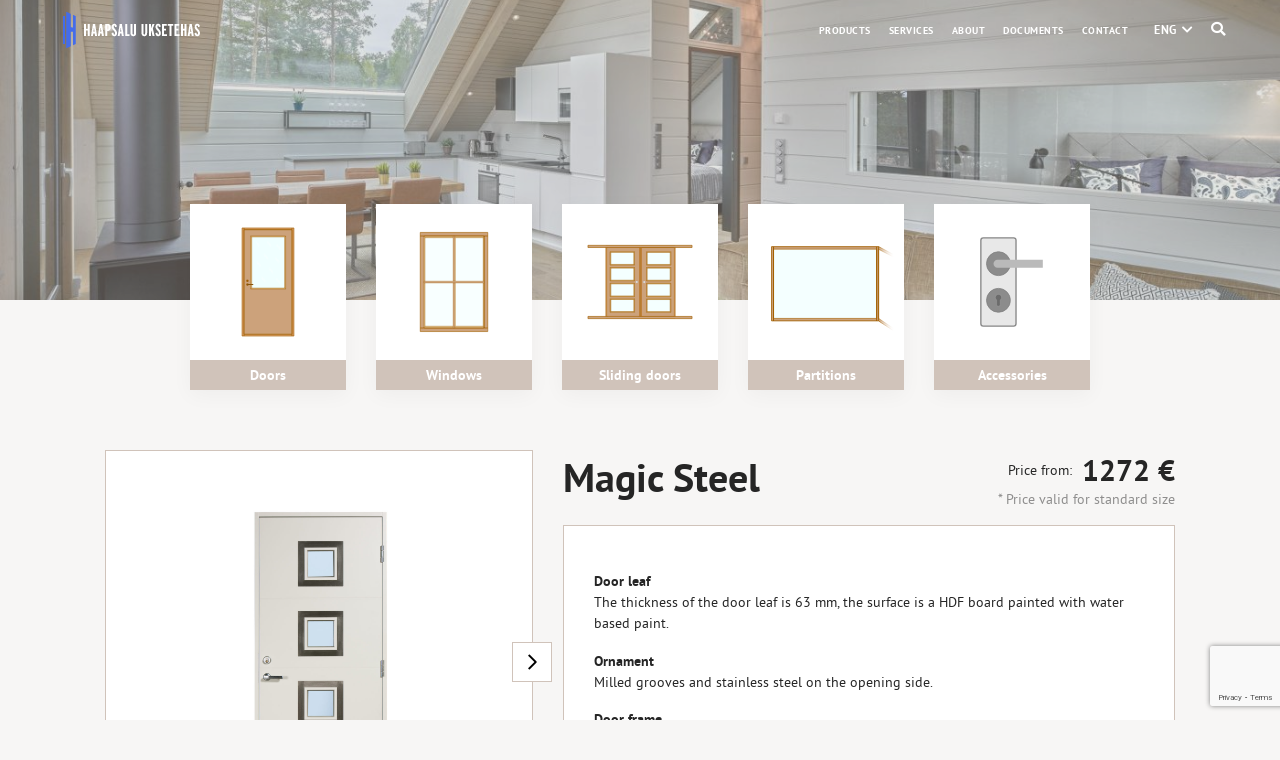

--- FILE ---
content_type: text/html; charset=UTF-8
request_url: https://www.uksetehas.ee/en/tooted/magic-steel/
body_size: 31721
content:

<!doctype html>
<html lang="en-US" class="no-js">
  <head>
  <meta charset="utf-8">
  <meta http-equiv="x-ua-compatible" content="ie=edge">
  <meta name="viewport" content="width=device-width, initial-scale=1">

  <!-- Favicon -->
    <link rel="apple-touch-icon" sizes="180x180" href="https://www.uksetehas.ee/wp-content/themes/uksetehas/favicon/apple-touch-icon.png">
  <link rel="icon" type="image/png" sizes="32x32" href="https://www.uksetehas.ee/wp-content/themes/uksetehas/favicon/favicon-32x32.png">
  <link rel="icon" type="image/png" sizes="16x16" href="https://www.uksetehas.ee/wp-content/themes/uksetehas/favicon/favicon-16x16.png">
  <link rel="manifest" href="https://www.uksetehas.ee/wp-content/themes/uksetehas/favicon/site.webmanifest">
  <link rel="mask-icon" href="https://www.uksetehas.ee/wp-content/themes/uksetehas/favicon/safari-pinned-tab.svg" color="#5bbad5">
  <link rel="shortcut icon" href="https://www.uksetehas.ee/wp-content/themes/uksetehas/favicon/favicon.ico">
  <meta name="msapplication-TileColor" content="#ffffff">
  <meta name="msapplication-config" content="https://www.uksetehas.ee/wp-content/themes/uksetehas/favicon/browserconfig.xml">
  <meta name="theme-color" content="#ffffff">
  <!-- Favicon end -->

 
  <meta name='robots' content='index, follow, max-image-preview:large, max-snippet:-1, max-video-preview:-1' />
<link rel="alternate" hreflang="et" href="https://www.uksetehas.ee/tooted/magic-steel/" />
<link rel="alternate" hreflang="en" href="https://www.uksetehas.ee/en/tooted/magic-steel/" />
<link rel="alternate" hreflang="fi" href="https://www.uksetehas.ee/fi/tooted/magic-steel/" />
<link rel="alternate" hreflang="x-default" href="https://www.uksetehas.ee/tooted/magic-steel/" />

<!-- Google Tag Manager for WordPress by gtm4wp.com -->
<script data-cfasync="false" data-pagespeed-no-defer>
	var gtm4wp_datalayer_name = "dataLayer";
	var dataLayer = dataLayer || [];
</script>
<!-- End Google Tag Manager for WordPress by gtm4wp.com -->
	<!-- This site is optimized with the Yoast SEO plugin v26.6 - https://yoast.com/wordpress/plugins/seo/ -->
	<title>Magic Steel - Haapsalu Uksetehas</title>
	<link rel="canonical" href="https://www.uksetehas.ee/en/tooted/magic-steel/" />
	<meta property="og:locale" content="en_US" />
	<meta property="og:type" content="article" />
	<meta property="og:title" content="Magic Steel - Haapsalu Uksetehas" />
	<meta property="og:url" content="https://www.uksetehas.ee/en/tooted/magic-steel/" />
	<meta property="og:site_name" content="Haapsalu Uksetehas" />
	<meta property="article:modified_time" content="2021-02-25T06:48:20+00:00" />
	<meta name="twitter:card" content="summary_large_image" />
	<script type="application/ld+json" class="yoast-schema-graph">{"@context":"https://schema.org","@graph":[{"@type":"WebPage","@id":"https://www.uksetehas.ee/en/tooted/magic-steel/","url":"https://www.uksetehas.ee/en/tooted/magic-steel/","name":"Magic Steel - Haapsalu Uksetehas","isPartOf":{"@id":"https://www.uksetehas.ee/#website"},"datePublished":"2018-08-06T09:38:13+00:00","dateModified":"2021-02-25T06:48:20+00:00","breadcrumb":{"@id":"https://www.uksetehas.ee/en/tooted/magic-steel/#breadcrumb"},"inLanguage":"en-US","potentialAction":[{"@type":"ReadAction","target":["https://www.uksetehas.ee/en/tooted/magic-steel/"]}]},{"@type":"BreadcrumbList","@id":"https://www.uksetehas.ee/en/tooted/magic-steel/#breadcrumb","itemListElement":[{"@type":"ListItem","position":1,"name":"Home","item":"https://www.uksetehas.ee/"},{"@type":"ListItem","position":2,"name":"Magic Steel"}]},{"@type":"WebSite","@id":"https://www.uksetehas.ee/#website","url":"https://www.uksetehas.ee/","name":"Haapsalu Uksetehas","description":"","potentialAction":[{"@type":"SearchAction","target":{"@type":"EntryPoint","urlTemplate":"https://www.uksetehas.ee/?s={search_term_string}"},"query-input":{"@type":"PropertyValueSpecification","valueRequired":true,"valueName":"search_term_string"}}],"inLanguage":"en-US"}]}</script>
	<!-- / Yoast SEO plugin. -->


<link rel='dns-prefetch' href='//polyfill-fastly.io' />
<link rel='dns-prefetch' href='//developers.google.com' />
<link rel='dns-prefetch' href='//maps.googleapis.com' />
<link rel="alternate" title="oEmbed (JSON)" type="application/json+oembed" href="https://www.uksetehas.ee/en/wp-json/oembed/1.0/embed?url=https%3A%2F%2Fwww.uksetehas.ee%2Fen%2Ftooted%2Fmagic-steel%2F" />
<link rel="alternate" title="oEmbed (XML)" type="text/xml+oembed" href="https://www.uksetehas.ee/en/wp-json/oembed/1.0/embed?url=https%3A%2F%2Fwww.uksetehas.ee%2Fen%2Ftooted%2Fmagic-steel%2F&#038;format=xml" />
<style id='wp-img-auto-sizes-contain-inline-css' type='text/css'>
img:is([sizes=auto i],[sizes^="auto," i]){contain-intrinsic-size:3000px 1500px}
/*# sourceURL=wp-img-auto-sizes-contain-inline-css */
</style>
<style id='wp-emoji-styles-inline-css' type='text/css'>

	img.wp-smiley, img.emoji {
		display: inline !important;
		border: none !important;
		box-shadow: none !important;
		height: 1em !important;
		width: 1em !important;
		margin: 0 0.07em !important;
		vertical-align: -0.1em !important;
		background: none !important;
		padding: 0 !important;
	}
/*# sourceURL=wp-emoji-styles-inline-css */
</style>
<link rel='stylesheet' id='contact-form-7-css' href='https://www.uksetehas.ee/wp-content/plugins/contact-form-7/includes/css/styles.css?ver=6.1.4' type='text/css' media='all' />
<link rel='stylesheet' id='photoswipe-css' href='https://www.uksetehas.ee/wp-content/plugins/woocommerce/assets/css/photoswipe/photoswipe.min.css?ver=10.4.3' type='text/css' media='all' />
<link rel='stylesheet' id='photoswipe-default-skin-css' href='https://www.uksetehas.ee/wp-content/plugins/woocommerce/assets/css/photoswipe/default-skin/default-skin.min.css?ver=10.4.3' type='text/css' media='all' />
<link rel='stylesheet' id='woocommerce-layout-css' href='https://www.uksetehas.ee/wp-content/plugins/woocommerce/assets/css/woocommerce-layout.css?ver=10.4.3' type='text/css' media='all' />
<link rel='stylesheet' id='woocommerce-smallscreen-css' href='https://www.uksetehas.ee/wp-content/plugins/woocommerce/assets/css/woocommerce-smallscreen.css?ver=10.4.3' type='text/css' media='only screen and (max-width: 768px)' />
<link rel='stylesheet' id='woocommerce-general-css' href='https://www.uksetehas.ee/wp-content/plugins/woocommerce/assets/css/woocommerce.css?ver=10.4.3' type='text/css' media='all' />
<style id='woocommerce-inline-inline-css' type='text/css'>
.woocommerce form .form-row .required { visibility: visible; }
/*# sourceURL=woocommerce-inline-inline-css */
</style>
<link rel='stylesheet' id='wpml-legacy-dropdown-click-0-css' href='https://www.uksetehas.ee/wp-content/plugins/sitepress-multilingual-cms/templates/language-switchers/legacy-dropdown-click/style.min.css?ver=1' type='text/css' media='all' />
<link rel='stylesheet' id='wpml-menu-item-0-css' href='https://www.uksetehas.ee/wp-content/plugins/sitepress-multilingual-cms/templates/language-switchers/menu-item/style.min.css?ver=1' type='text/css' media='all' />
<link rel='stylesheet' id='a3wc_sort_display-css' href='//www.uksetehas.ee/wp-content/uploads/sass/wc_sort_display.min.css?ver=1589890514' type='text/css' media='all' />
<link rel='stylesheet' id='sage/css-css' href='https://www.uksetehas.ee/wp-content/themes/uksetehas/dist/styles/main-06c5a99b66.css' type='text/css' media='all' />
<script type="text/javascript" src="https://www.uksetehas.ee/wp-includes/js/jquery/jquery.min.js?ver=3.7.1" id="jquery-core-js"></script>
<script type="text/javascript" src="https://www.uksetehas.ee/wp-includes/js/jquery/jquery-migrate.min.js?ver=3.4.1" id="jquery-migrate-js"></script>
<script type="text/javascript" src="https://www.uksetehas.ee/wp-content/plugins/woocommerce/assets/js/jquery-blockui/jquery.blockUI.min.js?ver=2.7.0-wc.10.4.3" id="wc-jquery-blockui-js" defer="defer" data-wp-strategy="defer"></script>
<script type="text/javascript" id="wc-add-to-cart-js-extra">
/* <![CDATA[ */
var wc_add_to_cart_params = {"ajax_url":"/wp-admin/admin-ajax.php?lang=en","wc_ajax_url":"/en/?wc-ajax=%%endpoint%%","i18n_view_cart":"View cart","cart_url":"https://www.uksetehas.ee/en/cart/","is_cart":"","cart_redirect_after_add":"no"};
//# sourceURL=wc-add-to-cart-js-extra
/* ]]> */
</script>
<script type="text/javascript" src="https://www.uksetehas.ee/wp-content/plugins/woocommerce/assets/js/frontend/add-to-cart.min.js?ver=10.4.3" id="wc-add-to-cart-js" defer="defer" data-wp-strategy="defer"></script>
<script type="text/javascript" src="https://www.uksetehas.ee/wp-content/plugins/woocommerce/assets/js/zoom/jquery.zoom.min.js?ver=1.7.21-wc.10.4.3" id="wc-zoom-js" defer="defer" data-wp-strategy="defer"></script>
<script type="text/javascript" src="https://www.uksetehas.ee/wp-content/plugins/woocommerce/assets/js/flexslider/jquery.flexslider.min.js?ver=2.7.2-wc.10.4.3" id="wc-flexslider-js" defer="defer" data-wp-strategy="defer"></script>
<script type="text/javascript" src="https://www.uksetehas.ee/wp-content/plugins/woocommerce/assets/js/photoswipe/photoswipe.min.js?ver=4.1.1-wc.10.4.3" id="wc-photoswipe-js" defer="defer" data-wp-strategy="defer"></script>
<script type="text/javascript" src="https://www.uksetehas.ee/wp-content/plugins/woocommerce/assets/js/photoswipe/photoswipe-ui-default.min.js?ver=4.1.1-wc.10.4.3" id="wc-photoswipe-ui-default-js" defer="defer" data-wp-strategy="defer"></script>
<script type="text/javascript" id="wc-single-product-js-extra">
/* <![CDATA[ */
var wc_single_product_params = {"i18n_required_rating_text":"Please select a rating","i18n_rating_options":["1 of 5 stars","2 of 5 stars","3 of 5 stars","4 of 5 stars","5 of 5 stars"],"i18n_product_gallery_trigger_text":"View full-screen image gallery","review_rating_required":"yes","flexslider":{"rtl":false,"animation":"slide","smoothHeight":true,"directionNav":false,"controlNav":"thumbnails","slideshow":false,"animationSpeed":500,"animationLoop":false,"allowOneSlide":false},"zoom_enabled":"1","zoom_options":[],"photoswipe_enabled":"1","photoswipe_options":{"shareEl":false,"closeOnScroll":false,"history":false,"hideAnimationDuration":0,"showAnimationDuration":0},"flexslider_enabled":"1"};
//# sourceURL=wc-single-product-js-extra
/* ]]> */
</script>
<script type="text/javascript" src="https://www.uksetehas.ee/wp-content/plugins/woocommerce/assets/js/frontend/single-product.min.js?ver=10.4.3" id="wc-single-product-js" defer="defer" data-wp-strategy="defer"></script>
<script type="text/javascript" src="https://www.uksetehas.ee/wp-content/plugins/woocommerce/assets/js/js-cookie/js.cookie.min.js?ver=2.1.4-wc.10.4.3" id="wc-js-cookie-js" defer="defer" data-wp-strategy="defer"></script>
<script type="text/javascript" id="woocommerce-js-extra">
/* <![CDATA[ */
var woocommerce_params = {"ajax_url":"/wp-admin/admin-ajax.php?lang=en","wc_ajax_url":"/en/?wc-ajax=%%endpoint%%","i18n_password_show":"Show password","i18n_password_hide":"Hide password"};
//# sourceURL=woocommerce-js-extra
/* ]]> */
</script>
<script type="text/javascript" src="https://www.uksetehas.ee/wp-content/plugins/woocommerce/assets/js/frontend/woocommerce.min.js?ver=10.4.3" id="woocommerce-js" defer="defer" data-wp-strategy="defer"></script>
<script type="text/javascript" src="https://www.uksetehas.ee/wp-content/plugins/sitepress-multilingual-cms/templates/language-switchers/legacy-dropdown-click/script.min.js?ver=1" id="wpml-legacy-dropdown-click-0-js"></script>
<link rel="https://api.w.org/" href="https://www.uksetehas.ee/en/wp-json/" /><link rel="alternate" title="JSON" type="application/json" href="https://www.uksetehas.ee/en/wp-json/wp/v2/product/2194" /><link rel="EditURI" type="application/rsd+xml" title="RSD" href="https://www.uksetehas.ee/xmlrpc.php?rsd" />
<meta name="generator" content="WordPress 6.9" />
<meta name="generator" content="WooCommerce 10.4.3" />
<link rel='shortlink' href='https://www.uksetehas.ee/en/?p=2194' />
<meta name="generator" content="WPML ver:4.8.6 stt:1,15,18;" />

<!-- Google Tag Manager for WordPress by gtm4wp.com -->
<!-- GTM Container placement set to automatic -->
<script data-cfasync="false" data-pagespeed-no-defer>
	var dataLayer_content = {"pagePostType":"product","pagePostType2":"single-product","pagePostAuthor":"Rico"};
	dataLayer.push( dataLayer_content );
</script>
<script data-cfasync="false" data-pagespeed-no-defer>
(function(w,d,s,l,i){w[l]=w[l]||[];w[l].push({'gtm.start':
new Date().getTime(),event:'gtm.js'});var f=d.getElementsByTagName(s)[0],
j=d.createElement(s),dl=l!='dataLayer'?'&l='+l:'';j.async=true;j.src=
'//www.googletagmanager.com/gtm.js?id='+i+dl;f.parentNode.insertBefore(j,f);
})(window,document,'script','dataLayer','GTM-MZD2VFVR');
</script>
<!-- End Google Tag Manager for WordPress by gtm4wp.com -->
		<script>
		(function(h,o,t,j,a,r){
			h.hj=h.hj||function(){(h.hj.q=h.hj.q||[]).push(arguments)};
			h._hjSettings={hjid:5199055,hjsv:5};
			a=o.getElementsByTagName('head')[0];
			r=o.createElement('script');r.async=1;
			r.src=t+h._hjSettings.hjid+j+h._hjSettings.hjsv;
			a.appendChild(r);
		})(window,document,'//static.hotjar.com/c/hotjar-','.js?sv=');
		</script>
			<noscript><style>.woocommerce-product-gallery{ opacity: 1 !important; }</style></noscript>
	<meta name="generator" content="Elementor 3.34.0; features: e_font_icon_svg, additional_custom_breakpoints; settings: css_print_method-external, google_font-enabled, font_display-swap">
<style type="text/css">.recentcomments a{display:inline !important;padding:0 !important;margin:0 !important;}</style>			<style>
				.e-con.e-parent:nth-of-type(n+4):not(.e-lazyloaded):not(.e-no-lazyload),
				.e-con.e-parent:nth-of-type(n+4):not(.e-lazyloaded):not(.e-no-lazyload) * {
					background-image: none !important;
				}
				@media screen and (max-height: 1024px) {
					.e-con.e-parent:nth-of-type(n+3):not(.e-lazyloaded):not(.e-no-lazyload),
					.e-con.e-parent:nth-of-type(n+3):not(.e-lazyloaded):not(.e-no-lazyload) * {
						background-image: none !important;
					}
				}
				@media screen and (max-height: 640px) {
					.e-con.e-parent:nth-of-type(n+2):not(.e-lazyloaded):not(.e-no-lazyload),
					.e-con.e-parent:nth-of-type(n+2):not(.e-lazyloaded):not(.e-no-lazyload) * {
						background-image: none !important;
					}
				}
			</style>
					<style type="text/css" id="wp-custom-css">
			.overlay-menu.opened {
top: 0;
padding-top: 60px;
overflow: auto;
bottom: auto!important;
}

.single-blog .page-content {
padding: 4.1666666667rem 2.0833333333rem 0;
}		</style>
		
<link rel="stylesheet" id="wpml-legacy-dropdown-click-0-css" href="//www.uksetehas.ee/wp-content/plugins/sitepress-multilingual-cms/templates/language-switchers/legacy-dropdown-click/style.css?ver=1" type="text/css" media="all">
<link rel="stylesheet" id="wpml-menu-item-0-css" href="//www.uksetehas.ee/wp-content/plugins/sitepress-multilingual-cms/templates/language-switchers/menu-item/style.css?ver=1" type="text/css" media="all">
<script type="text/javascript" src="//www.uksetehas.ee/wp-content/plugins/sitepress-multilingual-cms/templates/language-switchers/legacy-dropdown-click/script.js?ver=1"></script>


<script type="text/javascript" charset="UTF-8" src="//cdn.cookie-script.com/s/1aaf5b7fece970e2c59ef6f0285ed3c4.js"></script>

  <script type="text/javascript">
    var siteinfo = {
      tempdir: 'https://www.uksetehas.ee/wp-content/themes/uksetehas',
      siteurl: 'https://www.uksetehas.ee'
    };
  </script>
</head>
  <body class="wp-singular product-template-default single single-product postid-2194 wp-theme-uksetehas theme-uksetehas woocommerce woocommerce-page woocommerce-no-js magic-steel sidebar-primary elementor-default elementor-kit-21612">
 
    <!--[if IE]>
      <div class="alert alert-warning">
        You are using an <strong>outdated</strong> browser. Please <a href="http://browsehappy.com/">upgrade your browser</a> to improve your experience.      </div>
    <![endif]-->

    <header class="desktop show-for-large">
	<div class="grid-container full show-for-large">
		<div class="grid-x align-middle">
			<div class="small-4 medium-3 large-2">
				<a href="https://www.uksetehas.ee/en/" rel="home" class="logo-container">
					<svg class="logo" id="header-logo" version="1.1" id="Layer_1" xmlns="http://www.w3.org/2000/svg" xmlns:xlink="http://www.w3.org/1999/xlink" x="0px" y="0px"
							viewBox="0 0 354.5 100" style="enable-background:new 0 0 354.5 100;" xml:space="preserve">
						<style type="text/css">
							.st0{fill:#0076BF;}
							.st1{fill:#FFFFFF;}
						</style>
						<path class="hu-logo" d="M30.8,12.1v31.8l-5.9-1V9.4L13.8,4.3v91.4l11.1-5v-36l5.9-0.5V88l6.8-3V15.1L30.8,12.1 M5.8,15.2v69.6H11V15.2
							H5.8z"/>
						<path class="hu-tekst" d="M67.6,65.2V51.3h-4.1v13.9h-5V34.9h5v11.9h4.1V34.9h5v30.3H67.6 M86,65.2l-0.8-6.7h-3.7l-0.8,6.7h-4.9l4.9-30.3
							h5.4l5,30.3H86z M84,48.6c-0.3-2.2-0.6-4.6-0.7-7c-0.1,2.4-0.4,4.9-0.7,7.1l-0.7,5.4h2.8L84,48.6z M103.1,65.2l-0.8-6.7h-3.7
							l-0.8,6.7h-4.9l4.9-30.3h5.4l5,30.3H103.1z M101,48.6c-0.3-2.2-0.6-4.6-0.7-7c-0.1,2.4-0.4,4.9-0.7,7.1L99,54.1h2.8L101,48.6z
							M117.7,52.5h-1.3v12.6h-5V34.8h6.6c3.8,0,7,2.1,7,8.6C125.1,49.8,121.8,52.5,117.7,52.5z M117.6,39h-1.2v9.4h1
							c1.7,0,2.5-1.4,2.5-4.7C120,40.2,119.4,39,117.6,39z M134.3,65.6c-4.5,0-6.5-3-6.9-8.2l4.8-0.8c0.4,3.7,1,4.6,2.1,4.6
							c1.3,0,1.8-0.8,1.8-2.7c0-2.9-0.9-4.2-3.7-7.3c-3.2-3.1-4.7-6-4.7-9.4c0-4.2,2.1-7.4,6.4-7.4c4.4,0,6.1,2.9,6.7,7.3l-4.7,1
							c-0.4-3-0.9-3.9-2-3.9s-1.6,0.7-1.6,2.6c0,2.1,0.8,3.4,3.2,5.9c3.6,3.5,5.3,6.6,5.3,10.7C141,62.5,138.6,65.6,134.3,65.6z M153,65.2
							l-0.8-6.7h-3.7l-0.8,6.7h-5l5-30.3h5.4l4.9,30.3H153z M151,48.6c-0.3-2.2-0.6-4.6-0.7-7c-0.1,2.4-0.4,4.9-0.7,7.1l-0.7,5.5h2.8
							L151,48.6z M161.5,65.2V34.9h5v25.8h5.9v4.5H161.5z M181.7,65.6c-4.5,0-7-3-7-7.9V34.8h5v22.9c0,2.5,0.7,3.4,2.1,3.4
							c1.5,0,2-0.9,2-3.4V34.8h5v22.6C188.8,62.7,186.6,65.6,181.7,65.6z M209.3,65.6c-4.5,0-7-3-7-7.9V34.9h5v22.9c0,2.5,0.7,3.4,2.1,3.4
							c1.5,0,2-0.9,2-3.4v-23h5v22.6C216.4,62.7,214.2,65.6,209.3,65.6z M230,65.2l-3.1-13.7l-0.8,2v11.7h-5V34.9h5v5.6
							c0,2.3,0,4.4-0.1,6.2c0.4-1.8,1.3-4.7,2-6.4l1.9-5.4h5.1l-4.3,11.2l4.5,19.1H230z M244.1,65.6c-4.5,0-6.5-3-6.9-8.2l4.8-0.8
							c0.4,3.7,1,4.6,2.1,4.6c1.3,0,1.8-0.8,1.8-2.7c0-2.9-0.9-4.2-3.8-7.3c-3.2-3.1-4.7-6-4.7-9.4c0-4.2,2.1-7.4,6.4-7.4
							c4.4,0,6.1,2.9,6.7,7.3l-4.7,1c-0.4-3-0.9-3.9-2-3.9s-1.6,0.7-1.6,2.6c0,2.1,0.8,3.4,3.2,5.9c3.6,3.5,5.3,6.6,5.3,10.7
							C250.7,62.5,248.3,65.6,244.1,65.6z M253.8,65.2V34.9h11.7v4.5h-6.7V47h5.1v4.5h-5.1v9.2h7.1v4.5H253.8z M277.4,39.4v25.8h-5V39.4
							h-4.2v-4.5h13.4v4.5H277.4z M285.1,65.2V34.9h11.7v4.5h-6.7V47h5.1v4.5h-5.1v9.2h7.1v4.5H285.1z M310.1,65.2V51.3H306v13.9h-5V34.9
							h5v11.9h4.1V34.9h5v30.3H310.1z M328.1,65.2l-0.8-6.7h-3.7l-0.8,6.7h-4.9l4.9-30.3h5.4l4.9,30.3H328.1z M326.1,48.6
							c-0.3-2.2-0.6-4.6-0.7-7c-0.1,2.4-0.4,4.9-0.7,7.1l-0.7,5.4h2.8L326.1,48.6z M342,65.6c-4.5,0-6.5-3-6.9-8.2l4.8-0.8
							c0.4,3.7,1,4.6,2.1,4.6c1.2,0,1.8-0.8,1.8-2.7c0-2.9-0.9-4.2-3.7-7.3c-3.2-3.1-4.7-6-4.7-9.4c0-4.2,2.1-7.4,6.4-7.4
							c4.4,0,6.1,2.9,6.7,7.3l-4.7,1c-0.4-3-0.9-3.9-2-3.9s-1.6,0.7-1.6,2.6c0,2.1,0.8,3.4,3.2,5.9c3.6,3.5,5.3,6.6,5.3,10.7
							C348.7,62.5,346.2,65.6,342,65.6z"/>
						</svg>
				</a>
			</div>
			<div class="small-8 medium-9 large-10 text-right show-for-large">
				<ul class="menu">
											<li id="menu-item-2137" class="menu-item menu-item-type-post_type menu-item-object-page menu-item-2137"><a href="https://www.uksetehas.ee/en/products/doors/">Products</a></li>
<li id="menu-item-2138" class="menu-item menu-item-type-post_type menu-item-object-page menu-item-2138"><a href="https://www.uksetehas.ee/en/services/">Services</a></li>
<li id="menu-item-2139" class="menu-item menu-item-type-post_type menu-item-object-page menu-item-2139"><a href="https://www.uksetehas.ee/en/about/">About</a></li>
<li id="menu-item-2141" class="menu-item menu-item-type-post_type menu-item-object-page menu-item-2141"><a href="https://www.uksetehas.ee/en/documents-and-manuals/">Documents</a></li>
<li id="menu-item-2140" class="menu-item menu-item-type-post_type menu-item-object-page menu-item-2140"><a href="https://www.uksetehas.ee/en/contact/">Contact</a></li>
									</ul>

				
<div class="wpml-ls-statics-shortcode_actions wpml-ls wpml-ls-legacy-dropdown-click js-wpml-ls-legacy-dropdown-click">
	<ul role="menu">

		<li class="wpml-ls-slot-shortcode_actions wpml-ls-item wpml-ls-item-en wpml-ls-current-language wpml-ls-item-legacy-dropdown-click" role="none">

			<a href="#" class="js-wpml-ls-item-toggle wpml-ls-item-toggle" role="menuitem" title="Switch to ENG">
                <span class="wpml-ls-native" role="menuitem">ENG</span></a>

			<ul class="js-wpml-ls-sub-menu wpml-ls-sub-menu" role="menu">
				
					<li class="wpml-ls-slot-shortcode_actions wpml-ls-item wpml-ls-item-et wpml-ls-first-item" role="none">
						<a href="https://www.uksetehas.ee/tooted/magic-steel/" class="wpml-ls-link" role="menuitem" aria-label="Switch to EST" title="Switch to EST">
                            <span class="wpml-ls-native" lang="et">EST</span></a>
					</li>

				
					<li class="wpml-ls-slot-shortcode_actions wpml-ls-item wpml-ls-item-fi wpml-ls-last-item" role="none">
						<a href="https://www.uksetehas.ee/fi/tooted/magic-steel/" class="wpml-ls-link" role="menuitem" aria-label="Switch to FIN" title="Switch to FIN">
                            <span class="wpml-ls-native" lang="fi">FIN</span></a>
					</li>

							</ul>

		</li>

	</ul>
</div>

			  	<div class="search-button">
				</div>

									<!-- <a class="cart-button" href="https://www.uksetehas.ee/en/cart/" title="View your shopping cart">
						<span class="bg"></span>
						<span class="cart"></span>
						<span class="number"></span>
					</a> -->
							</div>
		</div>
	</div>			
</header>
<header class="mobile hide-for-large">
	<div class="grid-container full">
		<div class="grid-x align-middle">
			<div class="small-4 medium-3 large-2">
				<a href="https://www.uksetehas.ee/en/" rel="home" class="logo-container">
					<svg class="logo" id="header-logo-mobile" version="1.1" id="Layer_1" xmlns="http://www.w3.org/2000/svg" xmlns:xlink="http://www.w3.org/1999/xlink" x="0px" y="0px"
							viewBox="0 0 354.5 100" style="enable-background:new 0 0 354.5 100;" xml:space="preserve">
						<style type="text/css">
							.st0{fill:#0076BF;}
							.st1{fill:#FFFFFF;}
						</style>
						<path class="hu-logo" d="M30.8,12.1v31.8l-5.9-1V9.4L13.8,4.3v91.4l11.1-5v-36l5.9-0.5V88l6.8-3V15.1L30.8,12.1 M5.8,15.2v69.6H11V15.2
							H5.8z"/>
						<path class="hu-tekst" d="M67.6,65.2V51.3h-4.1v13.9h-5V34.9h5v11.9h4.1V34.9h5v30.3H67.6 M86,65.2l-0.8-6.7h-3.7l-0.8,6.7h-4.9l4.9-30.3
							h5.4l5,30.3H86z M84,48.6c-0.3-2.2-0.6-4.6-0.7-7c-0.1,2.4-0.4,4.9-0.7,7.1l-0.7,5.4h2.8L84,48.6z M103.1,65.2l-0.8-6.7h-3.7
							l-0.8,6.7h-4.9l4.9-30.3h5.4l5,30.3H103.1z M101,48.6c-0.3-2.2-0.6-4.6-0.7-7c-0.1,2.4-0.4,4.9-0.7,7.1L99,54.1h2.8L101,48.6z
							M117.7,52.5h-1.3v12.6h-5V34.8h6.6c3.8,0,7,2.1,7,8.6C125.1,49.8,121.8,52.5,117.7,52.5z M117.6,39h-1.2v9.4h1
							c1.7,0,2.5-1.4,2.5-4.7C120,40.2,119.4,39,117.6,39z M134.3,65.6c-4.5,0-6.5-3-6.9-8.2l4.8-0.8c0.4,3.7,1,4.6,2.1,4.6
							c1.3,0,1.8-0.8,1.8-2.7c0-2.9-0.9-4.2-3.7-7.3c-3.2-3.1-4.7-6-4.7-9.4c0-4.2,2.1-7.4,6.4-7.4c4.4,0,6.1,2.9,6.7,7.3l-4.7,1
							c-0.4-3-0.9-3.9-2-3.9s-1.6,0.7-1.6,2.6c0,2.1,0.8,3.4,3.2,5.9c3.6,3.5,5.3,6.6,5.3,10.7C141,62.5,138.6,65.6,134.3,65.6z M153,65.2
							l-0.8-6.7h-3.7l-0.8,6.7h-5l5-30.3h5.4l4.9,30.3H153z M151,48.6c-0.3-2.2-0.6-4.6-0.7-7c-0.1,2.4-0.4,4.9-0.7,7.1l-0.7,5.5h2.8
							L151,48.6z M161.5,65.2V34.9h5v25.8h5.9v4.5H161.5z M181.7,65.6c-4.5,0-7-3-7-7.9V34.8h5v22.9c0,2.5,0.7,3.4,2.1,3.4
							c1.5,0,2-0.9,2-3.4V34.8h5v22.6C188.8,62.7,186.6,65.6,181.7,65.6z M209.3,65.6c-4.5,0-7-3-7-7.9V34.9h5v22.9c0,2.5,0.7,3.4,2.1,3.4
							c1.5,0,2-0.9,2-3.4v-23h5v22.6C216.4,62.7,214.2,65.6,209.3,65.6z M230,65.2l-3.1-13.7l-0.8,2v11.7h-5V34.9h5v5.6
							c0,2.3,0,4.4-0.1,6.2c0.4-1.8,1.3-4.7,2-6.4l1.9-5.4h5.1l-4.3,11.2l4.5,19.1H230z M244.1,65.6c-4.5,0-6.5-3-6.9-8.2l4.8-0.8
							c0.4,3.7,1,4.6,2.1,4.6c1.3,0,1.8-0.8,1.8-2.7c0-2.9-0.9-4.2-3.8-7.3c-3.2-3.1-4.7-6-4.7-9.4c0-4.2,2.1-7.4,6.4-7.4
							c4.4,0,6.1,2.9,6.7,7.3l-4.7,1c-0.4-3-0.9-3.9-2-3.9s-1.6,0.7-1.6,2.6c0,2.1,0.8,3.4,3.2,5.9c3.6,3.5,5.3,6.6,5.3,10.7
							C250.7,62.5,248.3,65.6,244.1,65.6z M253.8,65.2V34.9h11.7v4.5h-6.7V47h5.1v4.5h-5.1v9.2h7.1v4.5H253.8z M277.4,39.4v25.8h-5V39.4
							h-4.2v-4.5h13.4v4.5H277.4z M285.1,65.2V34.9h11.7v4.5h-6.7V47h5.1v4.5h-5.1v9.2h7.1v4.5H285.1z M310.1,65.2V51.3H306v13.9h-5V34.9
							h5v11.9h4.1V34.9h5v30.3H310.1z M328.1,65.2l-0.8-6.7h-3.7l-0.8,6.7h-4.9l4.9-30.3h5.4l4.9,30.3H328.1z M326.1,48.6
							c-0.3-2.2-0.6-4.6-0.7-7c-0.1,2.4-0.4,4.9-0.7,7.1l-0.7,5.4h2.8L326.1,48.6z M342,65.6c-4.5,0-6.5-3-6.9-8.2l4.8-0.8
							c0.4,3.7,1,4.6,2.1,4.6c1.2,0,1.8-0.8,1.8-2.7c0-2.9-0.9-4.2-3.7-7.3c-3.2-3.1-4.7-6-4.7-9.4c0-4.2,2.1-7.4,6.4-7.4
							c4.4,0,6.1,2.9,6.7,7.3l-4.7,1c-0.4-3-0.9-3.9-2-3.9s-1.6,0.7-1.6,2.6c0,2.1,0.8,3.4,3.2,5.9c3.6,3.5,5.3,6.6,5.3,10.7
							C348.7,62.5,346.2,65.6,342,65.6z"/>
						</svg>
				</a>
			</div>
			<div class="small-8 medium-9 large-10 text-right">
									<!-- <a class="cart-button" href="https://www.uksetehas.ee/en/cart/" title="View your shopping cart">
						<span class="bg"></span>
						<span class="cart"></span>
						<span class="number"></span>
					</a> -->
								<div class="menu-button">
					<div class="menu-toggle">
						<span></span>
						<span></span>
						<span></span>
						<span></span>
					</div>
				</div>
			</div>
		</div>
	</div>	
</header>
<div class="search-overlay">
	<div class="close-button">
		<span class="lines"></span>
		<span class="text">Close</span>
	</div>
	<div class="grid-container">
		<div class="grid-x">
			<form role="search" method="get" class="cell small-12 medium-10 medium-offset-1 large-8 large-offset-2 search-form" action="https://www.uksetehas.ee/en/">
				<div class="input-group">
					<input type="text" class="input-group-field" value="" name="s" id="s" placeholder="What are you looking for?">
					<input type="submit" class="search-submit" value="Search" />
				</div>
			</form>
		</div>
	</div>
</div>
<div class="overlay-menu">
  <div class="overlay-menu__container">
        <ul class="menu">
                            <li id="menu-item-wpml-ls-47-et" class="menu-item wpml-ls-slot-47 wpml-ls-item wpml-ls-item-et wpml-ls-menu-item wpml-ls-first-item menu-item-type-wpml_ls_menu_item menu-item-object-wpml_ls_menu_item menu-item-wpml-ls-47-et"><a href="https://www.uksetehas.ee/tooted/magic-steel/" title="Switch to EST" aria-label="Switch to EST" role="menuitem"><span class="wpml-ls-native" lang="et">EST</span></a></li>
<li id="menu-item-wpml-ls-47-fi" class="menu-item wpml-ls-slot-47 wpml-ls-item wpml-ls-item-fi wpml-ls-menu-item wpml-ls-last-item menu-item-type-wpml_ls_menu_item menu-item-object-wpml_ls_menu_item menu-item-wpml-ls-47-fi"><a href="https://www.uksetehas.ee/fi/tooted/magic-steel/" title="Switch to FIN" aria-label="Switch to FIN" role="menuitem"><span class="wpml-ls-native" lang="fi">FIN</span></a></li>
<li id="menu-item-2128" class="menu-item menu-item-type-post_type menu-item-object-page menu-item-2128"><a href="https://www.uksetehas.ee/en/products/windows/">Windows</a></li>
<li id="menu-item-2129" class="menu-item menu-item-type-post_type menu-item-object-page menu-item-2129"><a href="https://www.uksetehas.ee/en/products/sliding-doors/">Sliding doors</a></li>
<li id="menu-item-2130" class="menu-item menu-item-type-post_type menu-item-object-page menu-item-2130"><a href="https://www.uksetehas.ee/en/products/partitions/">Partitions</a></li>
<li id="menu-item-2131" class="menu-item menu-item-type-post_type menu-item-object-page menu-item-2131"><a href="https://www.uksetehas.ee/en/products/accessories/">Accessories</a></li>
                        <li>
			    <form role="search" method="get" class="cell small-12 medium-10 medium-offset-1 large-8 large-offset-2 search-form" action="https://www.uksetehas.ee/en/">
                    <div class="input-group">
                        <input type="text" class="input-group-field" value="" name="s" id="s" placeholder="What are you looking for?">
                        <input type="submit" class="search-submit" value="Search" />
                    </div>
                </form>
            </li>
        </ul>
  </div>
</div>
    <div class="wrap container" role="document">
        
<div class="page-header">
    <div class="page-header__image lazyload"
			data-bgset="https://www.uksetehas.ee/wp-content/uploads/2018/05/23937-1-700x525.jpg 700w,
			https://www.uksetehas.ee/wp-content/uploads/2018/05/23937-1-900x675.jpg 900w,
			https://www.uksetehas.ee/wp-content/uploads/2018/05/23937-1-1100x825.jpg 1100w,
			https://www.uksetehas.ee/wp-content/uploads/2018/05/23937-1-1280x959.jpg 1200w,
			https://www.uksetehas.ee/wp-content/uploads/2018/05/23937-1-1400x1049.jpg 1400w,
			https://www.uksetehas.ee/wp-content/uploads/2018/05/23937-1-1600x1199.jpg 1600w,
			https://www.uksetehas.ee/wp-content/uploads/2018/05/23937-1-1920x1439.jpg 1920w,
			https://www.uksetehas.ee/wp-content/uploads/2018/05/23937-1-2400x1799.jpg 2400w">
	</div>
	<div class="page-header__container grid-container hide-for-large">
    <div class="grid-x">
        <div class="cell small-12 page-title text-center">
            <h1>Magic Steel</h1>
        </div>
    </div>
  </div>
	<div class="categories">
		<div class="grid-x grid-margin-x product-categories__container show-for-large">
	<div class="cell small-6 medium-auto product-categories__item">
		<div class="product-categories__item__inner">
			<a class="product-categories__image" href="https://www.uksetehas.ee/en/products/doors/">
				<svg class="item-svg item-svg--door" version="1.1" id="Layer_1" xmlns="http://www.w3.org/2000/svg" xmlns:xlink="http://www.w3.org/1999/xlink" x="0px" y="0px"
	 viewBox="0 0 792 792" style="enable-background:new 0 0 792 792;" xml:space="preserve">
	<style type="text/css">
		.st0inside{fill:#D89E6A;}
		.st1inside{fill:none;stroke:#A36100;stroke-width:4;stroke-linejoin:round;stroke-miterlimit:10;}
		.st2inside{fill:none;stroke:#A36100;stroke-width:5;stroke-linejoin:round;stroke-miterlimit:10;}
		.st3inside{fill:none;stroke:#A36100;stroke-width:3;stroke-miterlimit:10;}
		.st4inside{fill:#CCA27B;}
		.st5inside{fill:#E5C693;}
		.st6inside{fill:#F0FFFF;}
		.st7inside{fill:none;stroke:#A36100;stroke-width:3;stroke-linejoin:round;stroke-miterlimit:10;}
		.st8inside{fill:#9E5A00;}
		.st9inside{fill:none;stroke:#FFFFFF;stroke-width:2;stroke-linejoin:round;stroke-miterlimit:10;}
		.st10inside{fill:#87550B;}
	</style>
	<g>
		<rect x="224.8" y="39.4" class="st0inside" width="13.5" height="713.2"/>
		<rect x="238.3" y="39.4" class="st0inside" width="315.2" height="12.1"/>
		<rect x="553.7" y="39.4" class="st0inside" width="13.5" height="713.2"/>
		<rect x="238.3" y="741.2" class="st0inside" width="315.2" height="11.4"/>
		<rect x="224.8" y="39.4" class="st1inside" width="342.3" height="713.2"/>
		<line class="st2inside" x1="238.3" y1="39.4" x2="238.3" y2="752.6"/>
		<line class="st2inside" x1="238.3" y1="51.5" x2="553.7" y2="51.5"/>
		<line class="st2inside" x1="553.7" y1="752.6" x2="553.7" y2="39.4"/>
		<line class="st3inside" x1="238.3" y1="741.2" x2="553.7" y2="741.2"/>
	</g>
	<g id="inside-door">
		<g>
			<path class="st4inside" d="M238.4,51.1v689.8h315.2V51.1H238.4z M505.2,436.1H288.5V98.6h216.7V436.1z"/>
			<path class="st5inside" d="M281.3,92.1v349.3h230.3V92.1H281.3z M505.2,436.1H288.5V98.6h216.7V436.1z"/>
			<rect x="288.5" y="98.6" class="st6inside" width="216.7" height="337.5"/>
			<rect x="238.3" y="51.1" class="st2inside" width="315.4" height="689.7"/>
			<line class="st7inside" x1="281.8" y1="442.6" x2="287.9" y2="436.3"/>
			<line class="st7inside" x1="505.5" y1="436.6" x2="511.6" y2="441.4"/>
			<line class="st7inside" x1="288.3" y1="98.6" x2="281.9" y2="92.3"/>
			<line class="st7inside" x1="512.3" y1="92.6" x2="505.9" y2="99"/>
			<rect x="281.5" y="92.3" class="st7inside" width="230.6" height="350"/>
			<rect x="288.5" y="98.3" class="st7inside" width="217.3" height="338"/>
			<circle class="st8inside" cx="260.4" cy="388" r="7.9"/>
			<circle class="st8inside" cx="260.4" cy="412.8" r="7.9"/>
		</g>
		<g>
			<line class="st9inside" x1="316.1" y1="125.4" x2="335.4" y2="164.7"/>
			<line class="st9inside" x1="328.9" y1="138.3" x2="338.6" y2="158"/>
			<line class="st9inside" x1="393.6" y1="125.4" x2="412.9" y2="164.7"/>
			<line class="st9inside" x1="406.4" y1="138.3" x2="416.1" y2="158"/>
			<line class="st9inside" x1="391.1" y1="132.9" x2="398.6" y2="148.2"/>
			<line class="st9inside" x1="372.4" y1="208.7" x2="391.9" y2="248"/>
			<line class="st9inside" x1="385.4" y1="221.6" x2="394.9" y2="241.3"/>
			<line class="st9inside" x1="369.9" y1="216.2" x2="377.4" y2="231.5"/>
			<line class="st9inside" x1="325.5" y1="259.1" x2="344.9" y2="298.4"/>
			<line class="st9inside" x1="338.4" y1="272.1" x2="347.9" y2="291.7"/>
			<line class="st9inside" x1="322.9" y1="266.7" x2="330.4" y2="281.9"/>
			<line class="st9inside" x1="447.4" y1="232.8" x2="466.9" y2="272.1"/>
			<line class="st9inside" x1="460.4" y1="245.8" x2="469.9" y2="265.4"/>
			<line class="st9inside" x1="444.9" y1="240.4" x2="452.4" y2="255.6"/>
			<line class="st9inside" x1="356.6" y1="360.1" x2="375.9" y2="399.4"/>
			<line class="st9inside" x1="369.4" y1="373.1" x2="379.1" y2="392.7"/>
			<line class="st9inside" x1="354.1" y1="367.7" x2="361.6" y2="382.9"/>
			<line class="st9inside" x1="453" y1="369.9" x2="472.4" y2="409.2"/>
			<line class="st9inside" x1="465.9" y1="382.9" x2="475.4" y2="402.5"/>
			<line class="st9inside" x1="450.4" y1="377.5" x2="457.9" y2="392.7"/>
			<line class="st9inside" x1="406.1" y1="300.7" x2="425.4" y2="339.9"/>
			<line class="st9inside" x1="418.9" y1="313.6" x2="428.6" y2="333.2"/>
			<line class="st9inside" x1="403.6" y1="308.2" x2="411.1" y2="323.4"/>
			<line class="st9inside" x1="455.1" y1="145" x2="474.4" y2="184.3"/>
			<line class="st9inside" x1="467.9" y1="158" x2="477.5" y2="177.6"/>
			<line class="st9inside" x1="452.5" y1="152.6" x2="460" y2="167.8"/>
		</g>
		<path class="st10inside" d="M260.1,409.3c-1.9,0-3.5,1.5-3.5,3.5s1.5,3.5,3.5,3.5h39.1v-6.9H260.1z"/>
	</g>
</svg>				<!-- <object class="item-svg" id="item-svg--door" data="//localhost/uksetehas/wp-content/uploads/2018/02/inside-door.svg" type="image/svg+xml"></object> -->
				<!-- <object id="whatevs" data="https://www.uksetehas.ee/wp-content/themes/uksetehas/assets/images/uks-lahti2.svg" type="image/svg+xml"></object> -->
				<h6 class="product-categories__title"><span>Doors</span></h6>
			</a>
		</div>
		<!-- <span class="arrow">
			<i class="fa fa-angle-right" aria-hidden="true"></i>
		</span> -->
	</div>
	<div class="cell small-6 medium-auto product-categories__item">
		<div class="product-categories__item__inner">
			<a class="product-categories__image" href="https://www.uksetehas.ee/en/products/windows/">
				<svg class="item-svg item-svg--windows" version="1.1" id="Layer_1" xmlns="http://www.w3.org/2000/svg" xmlns:xlink="http://www.w3.org/1999/xlink" x="0px" y="0px"
	 viewBox="0 0 792 792" style="enable-background:new 0 0 792 792;" xml:space="preserve">
<style type="text/css">
	.st0window{fill:#E5C693;}
	.st1window{opacity:0.5;fill:#F0FFFF;}
	.st2window{fill:#CCA27B;}
	.st3window{fill:none;stroke:#A36100;stroke-width:4;stroke-linejoin:round;stroke-miterlimit:10;}
	.st4window{fill:none;stroke:#A36100;stroke-width:5;stroke-linejoin:round;stroke-miterlimit:10;}
	.st5window{fill:none;stroke:#A36100;stroke-width:3;stroke-linejoin:round;stroke-miterlimit:10;}
	.st6window{fill:none;stroke:#A36100;stroke-width:2;stroke-linejoin:round;stroke-miterlimit:10;}
	.st7window{fill:#E5C693;stroke:#A36100;stroke-miterlimit:10;}
</style>
<path class="st0window" d="M93.4,197.9v395.7h605.2V197.9H93.4z M688.2,588H103.5V202.9h584.6V588z"/>
<rect x="103.5" y="202.9" class="st1window" width="584.6" height="385.1"/>
<rect x="68.8" y="173.2" class="st2window" width="23.6" height="445.5"/>
<rect x="92.4" y="173.2" class="st2window" width="607.2" height="22.5"/>
<rect x="699.6" y="173.6" class="st2window" width="23.6" height="445.2"/>
<rect x="93.1" y="594.7" class="st2window" width="606.5" height="24"/>
<rect x="68.8" y="173.2" class="st3window" width="654.3" height="445.5"/>
<line class="st4window" x1="92.4" y1="173.2" x2="92.4" y2="618.8"/>
<line class="st4window" x1="92.4" y1="196.8" x2="699.6" y2="196.8"/>
<line class="st4window" x1="699.6" y1="618.8" x2="699.6" y2="173.2"/>
<rect x="92.4" y="196.1" class="st5window" width="607.2" height="398.8"/>
<rect x="103.5" y="202.9" class="st5window" width="584.6" height="385.1"/>
<line class="st5window" x1="92.4" y1="594.9" x2="103.5" y2="588"/>
<line class="st5window" x1="688.2" y1="588" x2="698.5" y2="595.2"/>
<line class="st5window" x1="103.5" y1="202.9" x2="92.9" y2="195.7"/>
<line class="st5window" x1="699.6" y1="196.1" x2="688.2" y2="202.9"/>
<rect x="93.6" y="391" class="st2window" width="296.9" height="10.9"/>
<polygon class="st6window" points="390.5,391 390.5,401.9 93.6,401.9 93.9,391 "/>
<polygon class="st7window" points="390.5,385.9 390.5,390.1 94.1,389.8 103.5,385.9 "/>
<rect x="390.5" y="196.1" class="st2window" width="12.1" height="398"/>
<rect x="390.5" y="196.1" class="st6window" width="12.1" height="398"/>
<rect x="402.7" y="391" class="st2window" width="296.9" height="10.9"/>
<rect x="402.7" y="391" class="st6window" width="296.9" height="10.9"/>
<polygon class="st7window" points="688.2,385.9 697.8,389.9 402.7,390.1 402.7,385.9 "/>
</svg>				<!-- <object class="item-svg" id="item-svg--window" data="//localhost/uksetehas/wp-content/uploads/2018/02/window.svg" type="image/svg+xml"></object> -->
				<h6 class="product-categories__title"><span>Windows</span></h6>
			</a>
		</div>
		<!-- <span class="arrow">
			<i class="fa fa-angle-right" aria-hidden="true"></i>
		</span> -->
	</div>
	<div class="cell small-6 medium-auto product-categories__item">
		<div class="product-categories__item__inner">
			<a class="product-categories__image" href="https://www.uksetehas.ee/en/products/sliding-doors/">
				<svg class="item-svg item-svg--sliding" version="1.1" id="Layer_1" xmlns="http://www.w3.org/2000/svg" xmlns:xlink="http://www.w3.org/1999/xlink" x="0px" y="0px"
	 viewBox="0 0 792 792" style="enable-background:new 0 0 792 792;" xml:space="preserve">
<style type="text/css">
	.st0sliding{fill:#D89E6A;}
	.st1sliding{fill:none;stroke:#A36100;stroke-width:4;stroke-linejoin:round;stroke-miterlimit:10;}
	.st2sliding{fill:none;stroke:#A36100;stroke-width:5;stroke-linejoin:round;stroke-miterlimit:10;}
	.st3sliding{fill:#CCA27B;}
	.st4sliding{fill:url(#SVGID_1_);}
	.st5sliding{fill:none;stroke:#A36100;stroke-width:3;stroke-miterlimit:10;}
	.st6sliding{fill:#E5C693;}
	.st7sliding{opacity:0.75;fill:#F0FFFF;}
	.st8sliding{fill:none;stroke:#A36100;stroke-width:3;stroke-linejoin:round;stroke-miterlimit:10;}
	.st9sliding{fill:url(#Uksenupp_1_);}
</style>
<g id="item-svg--sliding__door--right">
	<rect x="400.3" y="170.7" class="st0sliding" width="8.5" height="450.9"/>
	<rect x="408.8" y="170.7" class="st0sliding" width="199.3" height="7.6"/>
	<rect x="608.2" y="170.7" class="st0sliding" width="8.5" height="450.9"/>
	<rect x="408.8" y="614.4" class="st0sliding" width="199.3" height="7.2"/>
	<rect x="400.3" y="170.7" class="st1sliding" width="216.4" height="450.9"/>
	<line class="st2sliding" x1="408.8" y1="170.7" x2="408.8" y2="621.6"/>
	<line class="st2sliding" x1="608.2" y1="621.6" x2="608.2" y2="170.7"/>
	<path class="st3sliding" d="M408.8,178.3v436.1h199.3V178.3H408.8z M585.3,582.3h-144v-75.9h144V582.3z M585.4,483.9h-144V408h144V483.9z
		 M585.4,385h-144V309h144V385z M585.8,285.9h-144V210h144V285.9z"/>
	<radialGradient id="SVGID_1_" cx="422.7046" cy="396.3793" r="6.9545" gradientUnits="userSpaceOnUse">
		<stop  offset="0" style="stop-color:#E3E3E3"/>
		<stop  offset="1" style="stop-color:#CACACA"/>
	</radialGradient>
	<circle class="st4sliding" cx="422.7" cy="396.4" r="7"/>
	<line class="st2sliding" x1="408.8" y1="178.3" x2="608.2" y2="178.3"/>
	<line class="st5sliding" x1="408.8" y1="614.4" x2="608.2" y2="614.4"/>
	<path class="st6sliding" d="M590.1,205.8h-153v84.4h153.2L590.1,205.8z M585.8,285.8h-144v-75.6h144V285.8z"/>
	<rect x="441.8" y="210.2" class="st7sliding" width="144" height="75.6"/>
	<rect x="437.1" y="206" class="st8sliding" width="153.2" height="84.2"/>
	<rect x="441.4" y="210" class="st8sliding" width="144.4" height="75.8"/>
	<line class="st8sliding" x1="437.3" y1="290" x2="441.4" y2="285.8"/>
	<line class="st8sliding" x1="441.4" y1="210" x2="437.2" y2="205.8"/>
	<line class="st8sliding" x1="590.3" y1="206" x2="586" y2="210.3"/>
	<line class="st8sliding" x1="586" y1="285.8" x2="589.9" y2="289.6"/>
	<path class="st6sliding" d="M589.8,304.9h-153v84.4H590L589.8,304.9z M585.6,384.9h-144v-75.6h144V384.9z"/>
	<rect x="441.6" y="309.2" class="st7sliding" width="144" height="75.6"/>
	<rect x="436.8" y="305.1" class="st8sliding" width="153.2" height="84.2"/>
	<rect x="441.2" y="309.1" class="st8sliding" width="144.4" height="75.8"/>
	<line class="st8sliding" x1="437" y1="389.1" x2="441.1" y2="384.9"/>
	<line class="st8sliding" x1="441.2" y1="309.1" x2="436.9" y2="304.9"/>
	<line class="st8sliding" x1="590" y1="305.1" x2="585.8" y2="309.4"/>
	<line class="st8sliding" x1="585.8" y1="384.9" x2="589.6" y2="388.7"/>
	<path class="st6sliding" d="M589.9,403.9h-153v84.4h153.2L589.9,403.9z M585.6,483.8h-144v-75.6h144V483.8z"/>
	<rect x="441.6" y="408.2" class="st7sliding" width="144" height="75.6"/>
	<rect x="436.9" y="404.1" class="st8sliding" width="153.2" height="84.2"/>
	<rect x="441.2" y="408.1" class="st8sliding" width="144.4" height="75.8"/>
	<line class="st8sliding" x1="437.1" y1="488" x2="441.2" y2="483.8"/>
	<line class="st8sliding" x1="441.2" y1="408.1" x2="437" y2="403.9"/>
	<line class="st8sliding" x1="590.1" y1="404.1" x2="585.8" y2="408.3"/>
	<line class="st8sliding" x1="585.8" y1="483.8" x2="589.7" y2="487.6"/>
	<path class="st6sliding" d="M589.8,502h-153v84.4H590L589.8,502z M585.5,582h-144v-75.6h144V582z"/>
	<rect x="441.5" y="506.3" class="st7sliding" width="144" height="75.6"/>
	<rect x="436.8" y="502.2" class="st8sliding" width="153.2" height="84.2"/>
	<rect x="441.1" y="506.2" class="st8sliding" width="144.4" height="75.8"/>
	<line class="st8sliding" x1="437" y1="586.1" x2="441.1" y2="582"/>
	<line class="st8sliding" x1="441.1" y1="506.2" x2="436.9" y2="502"/>
	<line class="st8sliding" x1="590" y1="502.2" x2="585.7" y2="506.5"/>
	<line class="st8sliding" x1="585.7" y1="582" x2="589.6" y2="585.8"/>
</g>
<g id="item-svg--sliding__door--left">
	<rect x="389.6" y="170.4" class="st0sliding" width="8.5" height="450.9"/>
	<rect x="190.3" y="170.4" class="st0sliding" width="199.3" height="7.6"/>
	<rect x="181.7" y="170.4" class="st0sliding" width="8.5" height="450.9"/>
	<rect x="190.3" y="614.1" class="st0sliding" width="199.3" height="7.2"/>
	<rect x="181.7" y="170.4" class="st1sliding" width="216.4" height="450.9"/>
	<line class="st2sliding" x1="389.6" y1="621.3" x2="389.6" y2="170.4"/>
	<line class="st2sliding" x1="190.2" y1="178.1" x2="389.6" y2="178.1"/>
	<line class="st2sliding" x1="190.2" y1="170.4" x2="190.2" y2="621.3"/>
	<path class="st3sliding" d="M190.3,178.1v436.1h199.3V178.1H190.3z M212.6,209.7h144v75.9h-144V209.7z M356.9,308.9v75.9h-144v-75.9H356.9
		z M212.6,407.5h144v75.9h-144V407.5z M357,581.8H213v-75.9h144V581.8z"/>
	<path class="st6sliding" d="M208.3,205.6l-0.2,84.4h153.2v-84.4H208.3z M356.6,285.5h-144v-75.6h144V285.5z"/>
	<rect x="212.6" y="209.9" class="st7sliding" width="144" height="75.6"/>
	<rect x="208.1" y="205.8" class="st8sliding" width="153.2" height="84.2"/>
	<rect x="212.6" y="209.8" class="st8sliding" width="144.4" height="75.8"/>
	<line class="st8sliding" x1="357" y1="285.5" x2="361.2" y2="289.7"/>
	<line class="st8sliding" x1="361.2" y1="205.6" x2="357" y2="209.8"/>
	<line class="st8sliding" x1="212.4" y1="210" x2="208.1" y2="205.8"/>
	<line class="st8sliding" x1="208.5" y1="289.3" x2="212.4" y2="285.5"/>
	<path class="st6sliding" d="M208.6,304.7l-0.2,84.4h153.2v-84.4H208.6z M356.8,384.6h-144V309h144V384.6z"/>
	<rect x="212.8" y="309" class="st7sliding" width="144" height="75.6"/>
	<rect x="208.4" y="304.9" class="st8sliding" width="153.2" height="84.2"/>
	<rect x="212.8" y="308.9" class="st8sliding" width="144.4" height="75.8"/>
	<line class="st8sliding" x1="357.3" y1="384.6" x2="361.4" y2="388.8"/>
	<line class="st8sliding" x1="361.5" y1="304.7" x2="357.2" y2="308.9"/>
	<line class="st8sliding" x1="212.6" y1="309.1" x2="208.4" y2="304.9"/>
	<line class="st8sliding" x1="208.8" y1="388.4" x2="212.6" y2="384.6"/>
	<path class="st6sliding" d="M208.5,403.6l-0.2,84.4h153.2v-84.4H208.5z M356.8,483.6h-144v-75.6h144V483.6z"/>
	<rect x="212.8" y="407.9" class="st7sliding" width="144" height="75.6"/>
	<rect x="208.3" y="403.8" class="st8sliding" width="153.2" height="84.2"/>
	<rect x="212.8" y="407.8" class="st8sliding" width="144.4" height="75.8"/>
	<line class="st8sliding" x1="357.2" y1="483.6" x2="361.3" y2="487.8"/>
	<line class="st8sliding" x1="361.4" y1="403.6" x2="357.2" y2="407.8"/>
	<line class="st8sliding" x1="212.6" y1="408.1" x2="208.3" y2="403.8"/>
	<line class="st8sliding" x1="208.7" y1="487.4" x2="212.6" y2="483.6"/>
	<path class="st6sliding" d="M208.6,501.7l-0.2,84.4h153.2v-84.4H208.6z M356.9,581.7h-144v-75.6h144V581.7z"/>
	<rect x="212.9" y="506.1" class="st7sliding" width="144" height="75.6"/>
	<rect x="208.4" y="501.9" class="st8sliding" width="153.2" height="84.2"/>
	<rect x="212.9" y="505.9" class="st8sliding" width="144.4" height="75.8"/>
	<line class="st8sliding" x1="357.3" y1="581.7" x2="361.4" y2="585.9"/>
	<line class="st8sliding" x1="361.5" y1="501.7" x2="357.3" y2="505.9"/>
	<line class="st8sliding" x1="212.7" y1="506.2" x2="208.4" y2="501.9"/>
	<line class="st8sliding" x1="208.8" y1="585.5" x2="212.7" y2="581.7"/>
	
		<radialGradient id="Uksenupp_1_" cx="156.0177" cy="396.1264" r="6.9545" gradientTransform="matrix(-1 0 0 1 531.717 0)" gradientUnits="userSpaceOnUse">
		<stop  offset="0" style="stop-color:#E3E3E3"/>
		<stop  offset="1" style="stop-color:#CACACA"/>
	</radialGradient>
	<circle id="Uksenupp" class="st9sliding" cx="375.7" cy="396.1" r="7"/>
</g>
<rect x="68.9" y="612.4" class="st3sliding" width="654.3" height="13.8"/>
<rect x="68.9" y="612.4" class="st1sliding" width="654.3" height="13.8"/>
<rect x="68.9" y="165.5" class="st3sliding" width="654.3" height="13.8"/>
<rect x="68.9" y="165.5" class="st1sliding" width="654.3" height="13.8"/>
</svg>
				<!-- <object class="item-svg" id="item-svg--sliding-doors" data="//localhost/uksetehas/wp-content/uploads/2018/02/sliding-doors.svg" type="image/svg+xml"></object> -->
				<h6 class="product-categories__title"><span>Sliding doors</span></h6>
			</a>
		</div>
		<!-- <span class="arrow">
			<i class="fa fa-angle-right" aria-hidden="true"></i>
		</span> -->
	</div>
	<div class="cell small-6 medium-auto product-categories__item">
		<div class="product-categories__item__inner">
			<a class="product-categories__image" href="https://www.uksetehas.ee/en/products/partitions/">
				<svg class="item-svg item-svg--partitions" version="1.1" id="Layer_1" xmlns="http://www.w3.org/2000/svg" xmlns:xlink="http://www.w3.org/1999/xlink" x="0px" y="0px"
	 viewBox="0 0 792 792" style="enable-background:new 0 0 792 792;" xml:space="preserve">
<style type="text/css">
	.st0partition{opacity:0.75;fill:#F0FFFF;enable-background:new    ;}
	.st1partition{fill:#CCA27B;}
	.st2partition{fill:none;stroke:#A36100;stroke-width:5;stroke-linejoin:round;stroke-miterlimit:10;}
	.st3partition{fill:none;stroke:#A36100;stroke-width:4;stroke-linejoin:round;stroke-miterlimit:10;}
	.st4partition{fill:none;stroke:#A36100;stroke-width:3;stroke-linejoin:round;stroke-miterlimit:10;}
	.st6partition{fill:url(#SVGID_2_);}
	.st7partition{fill:url(#SVGID_3_);}
	.st8partition{fill:none;stroke:url(#SVGID_4_);stroke-width:4;stroke-linejoin:round;stroke-miterlimit:10;}
	.st9partition{fill:none;stroke:url(#SVGID_5_);stroke-width:3;stroke-linejoin:round;stroke-miterlimit:10;}
	.st10partition{fill:none;stroke:url(#SVGID_6_);stroke-width:3;stroke-linejoin:round;stroke-miterlimit:10;}
</style>
<g>
	<g>
		<rect x="108.4" y="203.5" class="st0partition" width="498.6" height="334.7"/>
		<rect x="108.4" y="191.2" class="st1partition" width="498.6" height="12.2"/>
		<rect x="108.4" y="538.2" class="st1partition" width="498.6" height="12.2"/>
		<rect x="98.9" y="191.2" class="st1partition" width="9.5" height="358.8"/>
		<rect x="607" y="191.6" class="st1partition" width="9.5" height="358.6"/>
		<line class="st2partition" x1="108.4" y1="191.4" x2="108.4" y2="550.3"/>
		<line class="st2partition" x1="607" y1="550.2" x2="607" y2="191.2"/>
		<rect x="98.9" y="191.2" class="st3partition" width="517.6" height="358.8"/>
		<rect x="108.4" y="203.5" class="st4partition" width="498.6" height="334.7"/>
	</g>
	<g>
		<linearGradient id="SVGID_2_" gradientUnits="userSpaceOnUse" x1="616.4843" y1="217.5948" x2="693.1162" y2="217.5948">
			<stop  offset="0" style="stop-color:#CCA27B"/>
			<stop  offset="1" style="stop-color:#FFFFFF;stop-opacity:0"/>
		</linearGradient>
		<polygon class="st6partition" points="692.9,231.3 693.1,243.9 616.5,203.5 616.5,191.3 		"/>
		<linearGradient id="SVGID_3_" gradientUnits="userSpaceOnUse" x1="616.4843" y1="569.511" x2="692.7077" y2="569.511">
			<stop  offset="0" style="stop-color:#CCA27B"/>
			<stop  offset="1" style="stop-color:#FFFFFF;stop-opacity:0"/>
		</linearGradient>
		<polygon class="st7partition" points="692.4,589 692.7,600.8 616.5,550.2 616.5,538.3 		"/>
		<path class="st2partition" d="M616.5,550.4"/>
		<path class="st2partition" d="M616.5,191.5"/>
		<linearGradient id="SVGID_4_" gradientUnits="userSpaceOnUse" x1="614.4843" y1="395.8751" x2="693.868" y2="395.8751">
			<stop  offset="0" style="stop-color:#A36100"/>
			<stop  offset="1" style="stop-color:#FFFFFF;stop-opacity:0"/>
		</linearGradient>
		<polyline class="st8partition" points="692.7,600.8 616.5,550.5 616.5,191.3 692.9,231.3 		"/>
		<linearGradient id="SVGID_5_" gradientUnits="userSpaceOnUse" x1="615.6509" y1="563.6381" x2="693.2776" y2="563.6381">
			<stop  offset="0" style="stop-color:#A36100"/>
			<stop  offset="1" style="stop-color:#FFFFFF;stop-opacity:0"/>
		</linearGradient>
		<line class="st9partition" x1="692.4" y1="589" x2="616.5" y2="538.3"/>
		<linearGradient id="SVGID_6_" gradientUnits="userSpaceOnUse" x1="615.7857" y1="223.7056" x2="693.8149" y2="223.7056">
			<stop  offset="0" style="stop-color:#A36100"/>
			<stop  offset="1" style="stop-color:#FFFFFF;stop-opacity:0"/>
		</linearGradient>
		<line class="st10partition" x1="616.5" y1="203.5" x2="693.1" y2="243.9"/>
	</g>
</g>
</svg>				<h6 class="product-categories__title"><span>Partitions</span></h6>
			</a>
		</div>
		<!-- <span class="arrow">
			<i class="fa fa-angle-right" aria-hidden="true"></i>
		</span> -->
	</div>
	<div class="cell small-6 medium-auto product-categories__item">
		<div class="product-categories__item__inner">
			<a class="product-categories__image" href="https://www.uksetehas.ee/en/products/accessories/">
				<!-- <svg class="item-svg item-svg--accessories" version="1.1" id="Layer_1" xmlns="http://www.w3.org/2000/svg" xmlns:xlink="http://www.w3.org/1999/xlink" x="0px" y="0px"
	 viewBox="0 0 792 792" style="enable-background:new 0 0 792 792;" xml:space="preserve">
<style type="text/css">
	.st0accessories{fill:#e8e8e8;stroke:#888888;stroke-width:9;stroke-miterlimit:10;}
	.st1accessories{fill:#8C8C8C;stroke:#808080;stroke-width:5;stroke-miterlimit:10;}
	.st2accessories{fill:#8C8C8C;}
	.st3accessories{fill:#6B6B6B;stroke:#A5A5A5;stroke-width:3;stroke-miterlimit:10;}
	.st4accessories{fill:#BABABA;}
</style>
<g>
	<path class="st0accessories" d="M406.9,687.6H206.1c-8.6,0-15.6-7-15.6-15.6V120c0-8.6,7-15.6,15.6-15.6h200.8c8.6,0,15.6,7,15.6,15.6V672
		C422.5,680.6,415.5,687.6,406.9,687.6z"/>
	<circle class="st1accessories" cx="306.5" cy="282.3" r="78.8"/>
	<circle class="st2accessories" cx="306.5" cy="504.1" r="78.8"/>
	<path class="st3accessories" d="M327.1,263.5c0-11.4-9.2-20.6-20.6-20.6c-11.4,0-20.6,9.2-20.6,20.6c0,6.8,3.3,12.8,8.4,16.6v29.6
		c0,6.7,5.4,12.1,12.1,12.1h0c6.7,0,12.1-5.4,12.1-12.1v-29.5C323.7,276.4,327.1,270.3,327.1,263.5z"/>
</g>
<path class="st4accessories" id="door-handle" d="M302.4,477.8c-14.5,0-26.3,11.8-26.3,26.3c0,14.5,11.8,26.3,26.3,26.3h299v-52.5H302.4z"/>
</svg> -->
<svg class="item-svg item-svg--accessories" version="1.1" id="Layer_1" xmlns="http://www.w3.org/2000/svg" xmlns:xlink="http://www.w3.org/1999/xlink" x="0px" y="0px"
	 viewBox="0 0 792 792" style="enable-background:new 0 0 792 792;" xml:space="preserve">
<style type="text/css">
	.st0accessories{fill:#E8E8E8;stroke:#888888;stroke-width:9;stroke-miterlimit:10;}
	.st1accessories{fill:#6B6B6B;stroke:#A5A5A5;stroke-width:3;stroke-miterlimit:10;}
	.st2accessories{fill:#8C8C8C;stroke:#808080;stroke-width:5;stroke-miterlimit:10;}
	.st3accessories{fill:#8C8C8C;}
	.st4accessories{fill:#BABABA;}
</style>
<path class="st0accessories" d="M406.9,687.6H206.1c-8.6,0-15.6-7-15.6-15.6V120c0-8.6,7-15.6,15.6-15.6h200.8c8.6,0,15.6,7,15.6,15.6v552
	C422.5,680.6,415.5,687.6,406.9,687.6z"/>
<path class="st1accessories" d="M327.1,263.5c0-11.4-9.2-20.6-20.6-20.6s-20.6,9.2-20.6,20.6c0,6.8,3.3,12.8,8.4,16.6v29.6
	c0,6.7,5.4,12.1,12.1,12.1s12.1-5.4,12.1-12.1v-29.5C323.7,276.4,327.1,270.3,327.1,263.5z"/>
<circle class="st2accessories" cx="306.5" cy="516.9" r="78.8"/>
<path class="st1accessories" d="M327.1,498.1c0-11.4-9.2-20.6-20.6-20.6s-20.6,9.2-20.6,20.6c0,6.8,3.3,12.8,8.4,16.6v29.6
	c0,6.7,5.4,12.1,12.1,12.1s12.1-5.4,12.1-12.1v-29.5C323.7,511,327.1,504.9,327.1,498.1z"/>
<circle class="st2accessories" cx="306.5" cy="275.1" r="78.8"/>
<path class="st4accessories" id="door-handle" d="M300.3,248.7c-14.5,0-26.3,11.8-26.3,26.3s11.8,26.3,26.3,26.3h299v-52.5L300.3,248.7L300.3,248.7z"/>
</svg>
				<!-- <object class="item-svg" id="item-svg--accessories" data="//localhost/uksetehas/wp-content/uploads/2018/02/accessories.svg" type="image/svg+xml"></object> -->
				<h6 class="product-categories__title">Accessories</h6>
			</a>
		</div>
		<!-- <span class="arrow">
			<i class="fa fa-angle-right" aria-hidden="true"></i>
		</span> -->
	</div>
</div>

<div class="grid-container">
	<ul class="grid-x grid-margin-x mobile-product-categories hide-for-large">
		<li class="cell small-6 medium-4  mobile-product-categories__item">
			<div class="mobile-product-categories__item__inner">
				<a class="mobile-product-categories__image grid-x" href="https://www.uksetehas.ee/en/products/doors/">
					<div class="cell small-12 mobile-product-categories__image-container">
						<svg class="item-svg item-svg--door" version="1.1" id="Layer_1" xmlns="http://www.w3.org/2000/svg" xmlns:xlink="http://www.w3.org/1999/xlink" x="0px" y="0px"
	 viewBox="0 0 792 792" style="enable-background:new 0 0 792 792;" xml:space="preserve">
	<style type="text/css">
		.st0inside{fill:#D89E6A;}
		.st1inside{fill:none;stroke:#A36100;stroke-width:4;stroke-linejoin:round;stroke-miterlimit:10;}
		.st2inside{fill:none;stroke:#A36100;stroke-width:5;stroke-linejoin:round;stroke-miterlimit:10;}
		.st3inside{fill:none;stroke:#A36100;stroke-width:3;stroke-miterlimit:10;}
		.st4inside{fill:#CCA27B;}
		.st5inside{fill:#E5C693;}
		.st6inside{fill:#F0FFFF;}
		.st7inside{fill:none;stroke:#A36100;stroke-width:3;stroke-linejoin:round;stroke-miterlimit:10;}
		.st8inside{fill:#9E5A00;}
		.st9inside{fill:none;stroke:#FFFFFF;stroke-width:2;stroke-linejoin:round;stroke-miterlimit:10;}
		.st10inside{fill:#87550B;}
	</style>
	<g>
		<rect x="224.8" y="39.4" class="st0inside" width="13.5" height="713.2"/>
		<rect x="238.3" y="39.4" class="st0inside" width="315.2" height="12.1"/>
		<rect x="553.7" y="39.4" class="st0inside" width="13.5" height="713.2"/>
		<rect x="238.3" y="741.2" class="st0inside" width="315.2" height="11.4"/>
		<rect x="224.8" y="39.4" class="st1inside" width="342.3" height="713.2"/>
		<line class="st2inside" x1="238.3" y1="39.4" x2="238.3" y2="752.6"/>
		<line class="st2inside" x1="238.3" y1="51.5" x2="553.7" y2="51.5"/>
		<line class="st2inside" x1="553.7" y1="752.6" x2="553.7" y2="39.4"/>
		<line class="st3inside" x1="238.3" y1="741.2" x2="553.7" y2="741.2"/>
	</g>
	<g id="inside-door">
		<g>
			<path class="st4inside" d="M238.4,51.1v689.8h315.2V51.1H238.4z M505.2,436.1H288.5V98.6h216.7V436.1z"/>
			<path class="st5inside" d="M281.3,92.1v349.3h230.3V92.1H281.3z M505.2,436.1H288.5V98.6h216.7V436.1z"/>
			<rect x="288.5" y="98.6" class="st6inside" width="216.7" height="337.5"/>
			<rect x="238.3" y="51.1" class="st2inside" width="315.4" height="689.7"/>
			<line class="st7inside" x1="281.8" y1="442.6" x2="287.9" y2="436.3"/>
			<line class="st7inside" x1="505.5" y1="436.6" x2="511.6" y2="441.4"/>
			<line class="st7inside" x1="288.3" y1="98.6" x2="281.9" y2="92.3"/>
			<line class="st7inside" x1="512.3" y1="92.6" x2="505.9" y2="99"/>
			<rect x="281.5" y="92.3" class="st7inside" width="230.6" height="350"/>
			<rect x="288.5" y="98.3" class="st7inside" width="217.3" height="338"/>
			<circle class="st8inside" cx="260.4" cy="388" r="7.9"/>
			<circle class="st8inside" cx="260.4" cy="412.8" r="7.9"/>
		</g>
		<g>
			<line class="st9inside" x1="316.1" y1="125.4" x2="335.4" y2="164.7"/>
			<line class="st9inside" x1="328.9" y1="138.3" x2="338.6" y2="158"/>
			<line class="st9inside" x1="393.6" y1="125.4" x2="412.9" y2="164.7"/>
			<line class="st9inside" x1="406.4" y1="138.3" x2="416.1" y2="158"/>
			<line class="st9inside" x1="391.1" y1="132.9" x2="398.6" y2="148.2"/>
			<line class="st9inside" x1="372.4" y1="208.7" x2="391.9" y2="248"/>
			<line class="st9inside" x1="385.4" y1="221.6" x2="394.9" y2="241.3"/>
			<line class="st9inside" x1="369.9" y1="216.2" x2="377.4" y2="231.5"/>
			<line class="st9inside" x1="325.5" y1="259.1" x2="344.9" y2="298.4"/>
			<line class="st9inside" x1="338.4" y1="272.1" x2="347.9" y2="291.7"/>
			<line class="st9inside" x1="322.9" y1="266.7" x2="330.4" y2="281.9"/>
			<line class="st9inside" x1="447.4" y1="232.8" x2="466.9" y2="272.1"/>
			<line class="st9inside" x1="460.4" y1="245.8" x2="469.9" y2="265.4"/>
			<line class="st9inside" x1="444.9" y1="240.4" x2="452.4" y2="255.6"/>
			<line class="st9inside" x1="356.6" y1="360.1" x2="375.9" y2="399.4"/>
			<line class="st9inside" x1="369.4" y1="373.1" x2="379.1" y2="392.7"/>
			<line class="st9inside" x1="354.1" y1="367.7" x2="361.6" y2="382.9"/>
			<line class="st9inside" x1="453" y1="369.9" x2="472.4" y2="409.2"/>
			<line class="st9inside" x1="465.9" y1="382.9" x2="475.4" y2="402.5"/>
			<line class="st9inside" x1="450.4" y1="377.5" x2="457.9" y2="392.7"/>
			<line class="st9inside" x1="406.1" y1="300.7" x2="425.4" y2="339.9"/>
			<line class="st9inside" x1="418.9" y1="313.6" x2="428.6" y2="333.2"/>
			<line class="st9inside" x1="403.6" y1="308.2" x2="411.1" y2="323.4"/>
			<line class="st9inside" x1="455.1" y1="145" x2="474.4" y2="184.3"/>
			<line class="st9inside" x1="467.9" y1="158" x2="477.5" y2="177.6"/>
			<line class="st9inside" x1="452.5" y1="152.6" x2="460" y2="167.8"/>
		</g>
		<path class="st10inside" d="M260.1,409.3c-1.9,0-3.5,1.5-3.5,3.5s1.5,3.5,3.5,3.5h39.1v-6.9H260.1z"/>
	</g>
</svg>					</div>
					<div class="cell small-12 mobile-product-categories__title-container">
						<h6 class="mobile-product-categories__title"><span>Doors</span></h6>
					</div>
				</a>
			</div>
		</li>
		<li class="cell small-6 medium-4 mobile-product-categories__item">
			<div class="mobile-product-categories__item__inner">
				<a class="mobile-product-categories__image grid-x" href="https://www.uksetehas.ee/en/products/windows/">
					<div class="cell small-12 mobile-product-categories__image-container">
						<svg class="item-svg item-svg--windows" version="1.1" id="Layer_1" xmlns="http://www.w3.org/2000/svg" xmlns:xlink="http://www.w3.org/1999/xlink" x="0px" y="0px"
	 viewBox="0 0 792 792" style="enable-background:new 0 0 792 792;" xml:space="preserve">
<style type="text/css">
	.st0window{fill:#E5C693;}
	.st1window{opacity:0.5;fill:#F0FFFF;}
	.st2window{fill:#CCA27B;}
	.st3window{fill:none;stroke:#A36100;stroke-width:4;stroke-linejoin:round;stroke-miterlimit:10;}
	.st4window{fill:none;stroke:#A36100;stroke-width:5;stroke-linejoin:round;stroke-miterlimit:10;}
	.st5window{fill:none;stroke:#A36100;stroke-width:3;stroke-linejoin:round;stroke-miterlimit:10;}
	.st6window{fill:none;stroke:#A36100;stroke-width:2;stroke-linejoin:round;stroke-miterlimit:10;}
	.st7window{fill:#E5C693;stroke:#A36100;stroke-miterlimit:10;}
</style>
<path class="st0window" d="M93.4,197.9v395.7h605.2V197.9H93.4z M688.2,588H103.5V202.9h584.6V588z"/>
<rect x="103.5" y="202.9" class="st1window" width="584.6" height="385.1"/>
<rect x="68.8" y="173.2" class="st2window" width="23.6" height="445.5"/>
<rect x="92.4" y="173.2" class="st2window" width="607.2" height="22.5"/>
<rect x="699.6" y="173.6" class="st2window" width="23.6" height="445.2"/>
<rect x="93.1" y="594.7" class="st2window" width="606.5" height="24"/>
<rect x="68.8" y="173.2" class="st3window" width="654.3" height="445.5"/>
<line class="st4window" x1="92.4" y1="173.2" x2="92.4" y2="618.8"/>
<line class="st4window" x1="92.4" y1="196.8" x2="699.6" y2="196.8"/>
<line class="st4window" x1="699.6" y1="618.8" x2="699.6" y2="173.2"/>
<rect x="92.4" y="196.1" class="st5window" width="607.2" height="398.8"/>
<rect x="103.5" y="202.9" class="st5window" width="584.6" height="385.1"/>
<line class="st5window" x1="92.4" y1="594.9" x2="103.5" y2="588"/>
<line class="st5window" x1="688.2" y1="588" x2="698.5" y2="595.2"/>
<line class="st5window" x1="103.5" y1="202.9" x2="92.9" y2="195.7"/>
<line class="st5window" x1="699.6" y1="196.1" x2="688.2" y2="202.9"/>
<rect x="93.6" y="391" class="st2window" width="296.9" height="10.9"/>
<polygon class="st6window" points="390.5,391 390.5,401.9 93.6,401.9 93.9,391 "/>
<polygon class="st7window" points="390.5,385.9 390.5,390.1 94.1,389.8 103.5,385.9 "/>
<rect x="390.5" y="196.1" class="st2window" width="12.1" height="398"/>
<rect x="390.5" y="196.1" class="st6window" width="12.1" height="398"/>
<rect x="402.7" y="391" class="st2window" width="296.9" height="10.9"/>
<rect x="402.7" y="391" class="st6window" width="296.9" height="10.9"/>
<polygon class="st7window" points="688.2,385.9 697.8,389.9 402.7,390.1 402.7,385.9 "/>
</svg>					</div>
					<div class="cell small-12 mobile-product-categories__title-container">
						<h6 class="mobile-product-categories__title"><span>Windows</span></h6>
					</div>
				</a>
			</div>
		</li>
		<li class="cell small-6 medium-4 mobile-product-categories__item">
			<div class="mobile-product-categories__item__inner">
				<a class="mobile-product-categories__image grid-x" href="https://www.uksetehas.ee/en/products/sliding-doors/">
					<div class="cell small-12 mobile-product-categories__image-container">
					<svg class="item-svg item-svg--sliding" version="1.1" id="Layer_1" xmlns="http://www.w3.org/2000/svg" xmlns:xlink="http://www.w3.org/1999/xlink" x="0px" y="0px"
	 viewBox="0 0 792 792" style="enable-background:new 0 0 792 792;" xml:space="preserve">
<style type="text/css">
	.st0sliding{fill:#D89E6A;}
	.st1sliding{fill:none;stroke:#A36100;stroke-width:4;stroke-linejoin:round;stroke-miterlimit:10;}
	.st2sliding{fill:none;stroke:#A36100;stroke-width:5;stroke-linejoin:round;stroke-miterlimit:10;}
	.st3sliding{fill:#CCA27B;}
	.st4sliding{fill:url(#SVGID_1_);}
	.st5sliding{fill:none;stroke:#A36100;stroke-width:3;stroke-miterlimit:10;}
	.st6sliding{fill:#E5C693;}
	.st7sliding{opacity:0.75;fill:#F0FFFF;}
	.st8sliding{fill:none;stroke:#A36100;stroke-width:3;stroke-linejoin:round;stroke-miterlimit:10;}
	.st9sliding{fill:url(#Uksenupp_1_);}
</style>
<g id="item-svg--sliding__door--right">
	<rect x="400.3" y="170.7" class="st0sliding" width="8.5" height="450.9"/>
	<rect x="408.8" y="170.7" class="st0sliding" width="199.3" height="7.6"/>
	<rect x="608.2" y="170.7" class="st0sliding" width="8.5" height="450.9"/>
	<rect x="408.8" y="614.4" class="st0sliding" width="199.3" height="7.2"/>
	<rect x="400.3" y="170.7" class="st1sliding" width="216.4" height="450.9"/>
	<line class="st2sliding" x1="408.8" y1="170.7" x2="408.8" y2="621.6"/>
	<line class="st2sliding" x1="608.2" y1="621.6" x2="608.2" y2="170.7"/>
	<path class="st3sliding" d="M408.8,178.3v436.1h199.3V178.3H408.8z M585.3,582.3h-144v-75.9h144V582.3z M585.4,483.9h-144V408h144V483.9z
		 M585.4,385h-144V309h144V385z M585.8,285.9h-144V210h144V285.9z"/>
	<radialGradient id="SVGID_1_" cx="422.7046" cy="396.3793" r="6.9545" gradientUnits="userSpaceOnUse">
		<stop  offset="0" style="stop-color:#E3E3E3"/>
		<stop  offset="1" style="stop-color:#CACACA"/>
	</radialGradient>
	<circle class="st4sliding" cx="422.7" cy="396.4" r="7"/>
	<line class="st2sliding" x1="408.8" y1="178.3" x2="608.2" y2="178.3"/>
	<line class="st5sliding" x1="408.8" y1="614.4" x2="608.2" y2="614.4"/>
	<path class="st6sliding" d="M590.1,205.8h-153v84.4h153.2L590.1,205.8z M585.8,285.8h-144v-75.6h144V285.8z"/>
	<rect x="441.8" y="210.2" class="st7sliding" width="144" height="75.6"/>
	<rect x="437.1" y="206" class="st8sliding" width="153.2" height="84.2"/>
	<rect x="441.4" y="210" class="st8sliding" width="144.4" height="75.8"/>
	<line class="st8sliding" x1="437.3" y1="290" x2="441.4" y2="285.8"/>
	<line class="st8sliding" x1="441.4" y1="210" x2="437.2" y2="205.8"/>
	<line class="st8sliding" x1="590.3" y1="206" x2="586" y2="210.3"/>
	<line class="st8sliding" x1="586" y1="285.8" x2="589.9" y2="289.6"/>
	<path class="st6sliding" d="M589.8,304.9h-153v84.4H590L589.8,304.9z M585.6,384.9h-144v-75.6h144V384.9z"/>
	<rect x="441.6" y="309.2" class="st7sliding" width="144" height="75.6"/>
	<rect x="436.8" y="305.1" class="st8sliding" width="153.2" height="84.2"/>
	<rect x="441.2" y="309.1" class="st8sliding" width="144.4" height="75.8"/>
	<line class="st8sliding" x1="437" y1="389.1" x2="441.1" y2="384.9"/>
	<line class="st8sliding" x1="441.2" y1="309.1" x2="436.9" y2="304.9"/>
	<line class="st8sliding" x1="590" y1="305.1" x2="585.8" y2="309.4"/>
	<line class="st8sliding" x1="585.8" y1="384.9" x2="589.6" y2="388.7"/>
	<path class="st6sliding" d="M589.9,403.9h-153v84.4h153.2L589.9,403.9z M585.6,483.8h-144v-75.6h144V483.8z"/>
	<rect x="441.6" y="408.2" class="st7sliding" width="144" height="75.6"/>
	<rect x="436.9" y="404.1" class="st8sliding" width="153.2" height="84.2"/>
	<rect x="441.2" y="408.1" class="st8sliding" width="144.4" height="75.8"/>
	<line class="st8sliding" x1="437.1" y1="488" x2="441.2" y2="483.8"/>
	<line class="st8sliding" x1="441.2" y1="408.1" x2="437" y2="403.9"/>
	<line class="st8sliding" x1="590.1" y1="404.1" x2="585.8" y2="408.3"/>
	<line class="st8sliding" x1="585.8" y1="483.8" x2="589.7" y2="487.6"/>
	<path class="st6sliding" d="M589.8,502h-153v84.4H590L589.8,502z M585.5,582h-144v-75.6h144V582z"/>
	<rect x="441.5" y="506.3" class="st7sliding" width="144" height="75.6"/>
	<rect x="436.8" y="502.2" class="st8sliding" width="153.2" height="84.2"/>
	<rect x="441.1" y="506.2" class="st8sliding" width="144.4" height="75.8"/>
	<line class="st8sliding" x1="437" y1="586.1" x2="441.1" y2="582"/>
	<line class="st8sliding" x1="441.1" y1="506.2" x2="436.9" y2="502"/>
	<line class="st8sliding" x1="590" y1="502.2" x2="585.7" y2="506.5"/>
	<line class="st8sliding" x1="585.7" y1="582" x2="589.6" y2="585.8"/>
</g>
<g id="item-svg--sliding__door--left">
	<rect x="389.6" y="170.4" class="st0sliding" width="8.5" height="450.9"/>
	<rect x="190.3" y="170.4" class="st0sliding" width="199.3" height="7.6"/>
	<rect x="181.7" y="170.4" class="st0sliding" width="8.5" height="450.9"/>
	<rect x="190.3" y="614.1" class="st0sliding" width="199.3" height="7.2"/>
	<rect x="181.7" y="170.4" class="st1sliding" width="216.4" height="450.9"/>
	<line class="st2sliding" x1="389.6" y1="621.3" x2="389.6" y2="170.4"/>
	<line class="st2sliding" x1="190.2" y1="178.1" x2="389.6" y2="178.1"/>
	<line class="st2sliding" x1="190.2" y1="170.4" x2="190.2" y2="621.3"/>
	<path class="st3sliding" d="M190.3,178.1v436.1h199.3V178.1H190.3z M212.6,209.7h144v75.9h-144V209.7z M356.9,308.9v75.9h-144v-75.9H356.9
		z M212.6,407.5h144v75.9h-144V407.5z M357,581.8H213v-75.9h144V581.8z"/>
	<path class="st6sliding" d="M208.3,205.6l-0.2,84.4h153.2v-84.4H208.3z M356.6,285.5h-144v-75.6h144V285.5z"/>
	<rect x="212.6" y="209.9" class="st7sliding" width="144" height="75.6"/>
	<rect x="208.1" y="205.8" class="st8sliding" width="153.2" height="84.2"/>
	<rect x="212.6" y="209.8" class="st8sliding" width="144.4" height="75.8"/>
	<line class="st8sliding" x1="357" y1="285.5" x2="361.2" y2="289.7"/>
	<line class="st8sliding" x1="361.2" y1="205.6" x2="357" y2="209.8"/>
	<line class="st8sliding" x1="212.4" y1="210" x2="208.1" y2="205.8"/>
	<line class="st8sliding" x1="208.5" y1="289.3" x2="212.4" y2="285.5"/>
	<path class="st6sliding" d="M208.6,304.7l-0.2,84.4h153.2v-84.4H208.6z M356.8,384.6h-144V309h144V384.6z"/>
	<rect x="212.8" y="309" class="st7sliding" width="144" height="75.6"/>
	<rect x="208.4" y="304.9" class="st8sliding" width="153.2" height="84.2"/>
	<rect x="212.8" y="308.9" class="st8sliding" width="144.4" height="75.8"/>
	<line class="st8sliding" x1="357.3" y1="384.6" x2="361.4" y2="388.8"/>
	<line class="st8sliding" x1="361.5" y1="304.7" x2="357.2" y2="308.9"/>
	<line class="st8sliding" x1="212.6" y1="309.1" x2="208.4" y2="304.9"/>
	<line class="st8sliding" x1="208.8" y1="388.4" x2="212.6" y2="384.6"/>
	<path class="st6sliding" d="M208.5,403.6l-0.2,84.4h153.2v-84.4H208.5z M356.8,483.6h-144v-75.6h144V483.6z"/>
	<rect x="212.8" y="407.9" class="st7sliding" width="144" height="75.6"/>
	<rect x="208.3" y="403.8" class="st8sliding" width="153.2" height="84.2"/>
	<rect x="212.8" y="407.8" class="st8sliding" width="144.4" height="75.8"/>
	<line class="st8sliding" x1="357.2" y1="483.6" x2="361.3" y2="487.8"/>
	<line class="st8sliding" x1="361.4" y1="403.6" x2="357.2" y2="407.8"/>
	<line class="st8sliding" x1="212.6" y1="408.1" x2="208.3" y2="403.8"/>
	<line class="st8sliding" x1="208.7" y1="487.4" x2="212.6" y2="483.6"/>
	<path class="st6sliding" d="M208.6,501.7l-0.2,84.4h153.2v-84.4H208.6z M356.9,581.7h-144v-75.6h144V581.7z"/>
	<rect x="212.9" y="506.1" class="st7sliding" width="144" height="75.6"/>
	<rect x="208.4" y="501.9" class="st8sliding" width="153.2" height="84.2"/>
	<rect x="212.9" y="505.9" class="st8sliding" width="144.4" height="75.8"/>
	<line class="st8sliding" x1="357.3" y1="581.7" x2="361.4" y2="585.9"/>
	<line class="st8sliding" x1="361.5" y1="501.7" x2="357.3" y2="505.9"/>
	<line class="st8sliding" x1="212.7" y1="506.2" x2="208.4" y2="501.9"/>
	<line class="st8sliding" x1="208.8" y1="585.5" x2="212.7" y2="581.7"/>
	
		<radialGradient id="Uksenupp_1_" cx="156.0177" cy="396.1264" r="6.9545" gradientTransform="matrix(-1 0 0 1 531.717 0)" gradientUnits="userSpaceOnUse">
		<stop  offset="0" style="stop-color:#E3E3E3"/>
		<stop  offset="1" style="stop-color:#CACACA"/>
	</radialGradient>
	<circle id="Uksenupp" class="st9sliding" cx="375.7" cy="396.1" r="7"/>
</g>
<rect x="68.9" y="612.4" class="st3sliding" width="654.3" height="13.8"/>
<rect x="68.9" y="612.4" class="st1sliding" width="654.3" height="13.8"/>
<rect x="68.9" y="165.5" class="st3sliding" width="654.3" height="13.8"/>
<rect x="68.9" y="165.5" class="st1sliding" width="654.3" height="13.8"/>
</svg>
					</div>
					<div class="cell small-12 mobile-product-categories__title-container">
						<h6 class="mobile-product-categories__title"><span>Sliding doors</span></h6>
					</div>
				</a>
			</div>
		</li>
		<li class="cell small-6 medium-4 mobile-product-categories__item">
			<div class="mobile-product-categories__item__inner">
				<a class="mobile-product-categories__image grid-x" href="https://www.uksetehas.ee/en/products/partitions/">
					<div class="cell small-12 mobile-product-categories__image-container">
						<svg class="item-svg item-svg--partitions" version="1.1" id="Layer_1" xmlns="http://www.w3.org/2000/svg" xmlns:xlink="http://www.w3.org/1999/xlink" x="0px" y="0px"
	 viewBox="0 0 792 792" style="enable-background:new 0 0 792 792;" xml:space="preserve">
<style type="text/css">
	.st0partition{opacity:0.75;fill:#F0FFFF;enable-background:new    ;}
	.st1partition{fill:#CCA27B;}
	.st2partition{fill:none;stroke:#A36100;stroke-width:5;stroke-linejoin:round;stroke-miterlimit:10;}
	.st3partition{fill:none;stroke:#A36100;stroke-width:4;stroke-linejoin:round;stroke-miterlimit:10;}
	.st4partition{fill:none;stroke:#A36100;stroke-width:3;stroke-linejoin:round;stroke-miterlimit:10;}
	.st6partition{fill:url(#SVGID_2_);}
	.st7partition{fill:url(#SVGID_3_);}
	.st8partition{fill:none;stroke:url(#SVGID_4_);stroke-width:4;stroke-linejoin:round;stroke-miterlimit:10;}
	.st9partition{fill:none;stroke:url(#SVGID_5_);stroke-width:3;stroke-linejoin:round;stroke-miterlimit:10;}
	.st10partition{fill:none;stroke:url(#SVGID_6_);stroke-width:3;stroke-linejoin:round;stroke-miterlimit:10;}
</style>
<g>
	<g>
		<rect x="108.4" y="203.5" class="st0partition" width="498.6" height="334.7"/>
		<rect x="108.4" y="191.2" class="st1partition" width="498.6" height="12.2"/>
		<rect x="108.4" y="538.2" class="st1partition" width="498.6" height="12.2"/>
		<rect x="98.9" y="191.2" class="st1partition" width="9.5" height="358.8"/>
		<rect x="607" y="191.6" class="st1partition" width="9.5" height="358.6"/>
		<line class="st2partition" x1="108.4" y1="191.4" x2="108.4" y2="550.3"/>
		<line class="st2partition" x1="607" y1="550.2" x2="607" y2="191.2"/>
		<rect x="98.9" y="191.2" class="st3partition" width="517.6" height="358.8"/>
		<rect x="108.4" y="203.5" class="st4partition" width="498.6" height="334.7"/>
	</g>
	<g>
		<linearGradient id="SVGID_2_" gradientUnits="userSpaceOnUse" x1="616.4843" y1="217.5948" x2="693.1162" y2="217.5948">
			<stop  offset="0" style="stop-color:#CCA27B"/>
			<stop  offset="1" style="stop-color:#FFFFFF;stop-opacity:0"/>
		</linearGradient>
		<polygon class="st6partition" points="692.9,231.3 693.1,243.9 616.5,203.5 616.5,191.3 		"/>
		<linearGradient id="SVGID_3_" gradientUnits="userSpaceOnUse" x1="616.4843" y1="569.511" x2="692.7077" y2="569.511">
			<stop  offset="0" style="stop-color:#CCA27B"/>
			<stop  offset="1" style="stop-color:#FFFFFF;stop-opacity:0"/>
		</linearGradient>
		<polygon class="st7partition" points="692.4,589 692.7,600.8 616.5,550.2 616.5,538.3 		"/>
		<path class="st2partition" d="M616.5,550.4"/>
		<path class="st2partition" d="M616.5,191.5"/>
		<linearGradient id="SVGID_4_" gradientUnits="userSpaceOnUse" x1="614.4843" y1="395.8751" x2="693.868" y2="395.8751">
			<stop  offset="0" style="stop-color:#A36100"/>
			<stop  offset="1" style="stop-color:#FFFFFF;stop-opacity:0"/>
		</linearGradient>
		<polyline class="st8partition" points="692.7,600.8 616.5,550.5 616.5,191.3 692.9,231.3 		"/>
		<linearGradient id="SVGID_5_" gradientUnits="userSpaceOnUse" x1="615.6509" y1="563.6381" x2="693.2776" y2="563.6381">
			<stop  offset="0" style="stop-color:#A36100"/>
			<stop  offset="1" style="stop-color:#FFFFFF;stop-opacity:0"/>
		</linearGradient>
		<line class="st9partition" x1="692.4" y1="589" x2="616.5" y2="538.3"/>
		<linearGradient id="SVGID_6_" gradientUnits="userSpaceOnUse" x1="615.7857" y1="223.7056" x2="693.8149" y2="223.7056">
			<stop  offset="0" style="stop-color:#A36100"/>
			<stop  offset="1" style="stop-color:#FFFFFF;stop-opacity:0"/>
		</linearGradient>
		<line class="st10partition" x1="616.5" y1="203.5" x2="693.1" y2="243.9"/>
	</g>
</g>
</svg>					</div>
					<div class="cell small-12 mobile-product-categories__title-container">
						<h6 class="mobile-product-categories__title"><span>Partitions</span></h6>
					</div>
				</a>
			</div>
		</li>
		<li class="cell small-6 medium-4 mobile-product-categories__item">
			<div class="mobile-product-categories__item__inner">
				<a class="mobile-product-categories__image grid-x" href="https://www.uksetehas.ee/en/products/accessories/">
					<div class="cell small-12 mobile-product-categories__image-container">
						<!-- <svg class="item-svg item-svg--accessories" version="1.1" id="Layer_1" xmlns="http://www.w3.org/2000/svg" xmlns:xlink="http://www.w3.org/1999/xlink" x="0px" y="0px"
	 viewBox="0 0 792 792" style="enable-background:new 0 0 792 792;" xml:space="preserve">
<style type="text/css">
	.st0accessories{fill:#e8e8e8;stroke:#888888;stroke-width:9;stroke-miterlimit:10;}
	.st1accessories{fill:#8C8C8C;stroke:#808080;stroke-width:5;stroke-miterlimit:10;}
	.st2accessories{fill:#8C8C8C;}
	.st3accessories{fill:#6B6B6B;stroke:#A5A5A5;stroke-width:3;stroke-miterlimit:10;}
	.st4accessories{fill:#BABABA;}
</style>
<g>
	<path class="st0accessories" d="M406.9,687.6H206.1c-8.6,0-15.6-7-15.6-15.6V120c0-8.6,7-15.6,15.6-15.6h200.8c8.6,0,15.6,7,15.6,15.6V672
		C422.5,680.6,415.5,687.6,406.9,687.6z"/>
	<circle class="st1accessories" cx="306.5" cy="282.3" r="78.8"/>
	<circle class="st2accessories" cx="306.5" cy="504.1" r="78.8"/>
	<path class="st3accessories" d="M327.1,263.5c0-11.4-9.2-20.6-20.6-20.6c-11.4,0-20.6,9.2-20.6,20.6c0,6.8,3.3,12.8,8.4,16.6v29.6
		c0,6.7,5.4,12.1,12.1,12.1h0c6.7,0,12.1-5.4,12.1-12.1v-29.5C323.7,276.4,327.1,270.3,327.1,263.5z"/>
</g>
<path class="st4accessories" id="door-handle" d="M302.4,477.8c-14.5,0-26.3,11.8-26.3,26.3c0,14.5,11.8,26.3,26.3,26.3h299v-52.5H302.4z"/>
</svg> -->
<svg class="item-svg item-svg--accessories" version="1.1" id="Layer_1" xmlns="http://www.w3.org/2000/svg" xmlns:xlink="http://www.w3.org/1999/xlink" x="0px" y="0px"
	 viewBox="0 0 792 792" style="enable-background:new 0 0 792 792;" xml:space="preserve">
<style type="text/css">
	.st0accessories{fill:#E8E8E8;stroke:#888888;stroke-width:9;stroke-miterlimit:10;}
	.st1accessories{fill:#6B6B6B;stroke:#A5A5A5;stroke-width:3;stroke-miterlimit:10;}
	.st2accessories{fill:#8C8C8C;stroke:#808080;stroke-width:5;stroke-miterlimit:10;}
	.st3accessories{fill:#8C8C8C;}
	.st4accessories{fill:#BABABA;}
</style>
<path class="st0accessories" d="M406.9,687.6H206.1c-8.6,0-15.6-7-15.6-15.6V120c0-8.6,7-15.6,15.6-15.6h200.8c8.6,0,15.6,7,15.6,15.6v552
	C422.5,680.6,415.5,687.6,406.9,687.6z"/>
<path class="st1accessories" d="M327.1,263.5c0-11.4-9.2-20.6-20.6-20.6s-20.6,9.2-20.6,20.6c0,6.8,3.3,12.8,8.4,16.6v29.6
	c0,6.7,5.4,12.1,12.1,12.1s12.1-5.4,12.1-12.1v-29.5C323.7,276.4,327.1,270.3,327.1,263.5z"/>
<circle class="st2accessories" cx="306.5" cy="516.9" r="78.8"/>
<path class="st1accessories" d="M327.1,498.1c0-11.4-9.2-20.6-20.6-20.6s-20.6,9.2-20.6,20.6c0,6.8,3.3,12.8,8.4,16.6v29.6
	c0,6.7,5.4,12.1,12.1,12.1s12.1-5.4,12.1-12.1v-29.5C323.7,511,327.1,504.9,327.1,498.1z"/>
<circle class="st2accessories" cx="306.5" cy="275.1" r="78.8"/>
<path class="st4accessories" id="door-handle" d="M300.3,248.7c-14.5,0-26.3,11.8-26.3,26.3s11.8,26.3,26.3,26.3h299v-52.5L300.3,248.7L300.3,248.7z"/>
</svg>
					</div>
					<div class="cell small-12 mobile-product-categories__title-container">
						<h6 class="mobile-product-categories__title">Accessories</h6>
					</div>
				</a>
			</div>
		</li>
	</ul>
</div>
	</div>
</div>  <div class="grid-container">
          <article class="post-2194 product type-product status-publish product_cat-exterior-doors product_cat-doors first outofstock shipping-taxable purchasable product-type-simple">
        <div class="entry-content">
          <div class="woocommerce">			<div class="single-product" data-product-page-preselected-id="0">
				<div class="woocommerce-notices-wrapper"></div><div class="grid-x grid-margin-x product-item" id="product-2194" class="post-2194 product type-product status-publish product_cat-exterior-doors product_cat-doors  outofstock shipping-taxable purchasable product-type-simple">
	<div class="cell small-12 large-5 product-item__images show-for-large">
		<div class="product-image-slider">
																<div class="product-image-slider__image-wrapper">
						<div class="product-image-slider__image lazyload" data-index="" data-bgset="https://www.uksetehas.ee/wp-content/uploads/2018/08/magic-steel-700x1312.jpg 700w,
							https://www.uksetehas.ee/wp-content/uploads/2018/08/magic-steel-900x1687.jpg 900w,
							https://www.uksetehas.ee/wp-content/uploads/2018/08/magic-steel-1100x2062.jpg 1100w,
							https://www.uksetehas.ee/wp-content/uploads/2018/08/magic-steel-1280x2399.jpg 1200w,
							https://www.uksetehas.ee/wp-content/uploads/2018/08/magic-steel-1400x2624.jpg 1400w,
							https://www.uksetehas.ee/wp-content/uploads/2018/08/magic-steel-1600x2999.jpg 1600w,
							https://www.uksetehas.ee/wp-content/uploads/2018/08/magic-steel.jpg 1920w,
							https://www.uksetehas.ee/wp-content/uploads/2018/08/magic-steel.jpg 2400w">
						</div>
					</div>
									<div class="product-image-slider__image-wrapper">
						<div class="product-image-slider__image lazyload" data-index="" data-bgset="https://www.uksetehas.ee/wp-content/uploads/2018/08/valisukse-lavi-700x707.jpg 700w,
							https://www.uksetehas.ee/wp-content/uploads/2018/08/valisukse-lavi-900x909.jpg 900w,
							https://www.uksetehas.ee/wp-content/uploads/2018/08/valisukse-lavi.jpg 1100w,
							https://www.uksetehas.ee/wp-content/uploads/2018/08/valisukse-lavi.jpg 1200w,
							https://www.uksetehas.ee/wp-content/uploads/2018/08/valisukse-lavi.jpg 1400w,
							https://www.uksetehas.ee/wp-content/uploads/2018/08/valisukse-lavi.jpg 1600w,
							https://www.uksetehas.ee/wp-content/uploads/2018/08/valisukse-lavi.jpg 1920w,
							https://www.uksetehas.ee/wp-content/uploads/2018/08/valisukse-lavi.jpg 2400w">
						</div>
					</div>
									</div>
		<div class="product-image-carousel">
			2												<div class="product-image-carousel__image-wrapper">
						<div class="product-image-carousel__image lazyload" data-bgset="https://www.uksetehas.ee/wp-content/uploads/2018/08/magic-steel-700x1312.jpg 700w,
							https://www.uksetehas.ee/wp-content/uploads/2018/08/magic-steel-900x1687.jpg 900w,
							https://www.uksetehas.ee/wp-content/uploads/2018/08/magic-steel-1100x2062.jpg 1100w,
							https://www.uksetehas.ee/wp-content/uploads/2018/08/magic-steel-1280x2399.jpg 1200w,
							https://www.uksetehas.ee/wp-content/uploads/2018/08/magic-steel-1400x2624.jpg 1400w,
							https://www.uksetehas.ee/wp-content/uploads/2018/08/magic-steel-1600x2999.jpg 1600w,
							https://www.uksetehas.ee/wp-content/uploads/2018/08/magic-steel.jpg 1920w,
							https://www.uksetehas.ee/wp-content/uploads/2018/08/magic-steel.jpg 2400w">
						</div>
					</div>
									<div class="product-image-carousel__image-wrapper">
						<div class="product-image-carousel__image lazyload" data-bgset="https://www.uksetehas.ee/wp-content/uploads/2018/08/valisukse-lavi-700x707.jpg 700w,
							https://www.uksetehas.ee/wp-content/uploads/2018/08/valisukse-lavi-900x909.jpg 900w,
							https://www.uksetehas.ee/wp-content/uploads/2018/08/valisukse-lavi.jpg 1100w,
							https://www.uksetehas.ee/wp-content/uploads/2018/08/valisukse-lavi.jpg 1200w,
							https://www.uksetehas.ee/wp-content/uploads/2018/08/valisukse-lavi.jpg 1400w,
							https://www.uksetehas.ee/wp-content/uploads/2018/08/valisukse-lavi.jpg 1600w,
							https://www.uksetehas.ee/wp-content/uploads/2018/08/valisukse-lavi.jpg 1920w,
							https://www.uksetehas.ee/wp-content/uploads/2018/08/valisukse-lavi.jpg 2400w">
						</div>
					</div>
									</div>
	</div>
	<div class="cell small-12 large-7 product-item__info">
		<div class="grid-x product-header">
						<div class="cell small-12 medium-6 product-header__title">
				<h2>Magic Steel</h2>
			</div>
							<div class="cell small-12 large-6 product-header__price">
					<div class="price-row">
						<p class="price-pretext">
							Price from:						</p>
						<h3 class="price-value">
							<span class="price-value__number">1272</span>
							<span class="price-value__currency">€</span>
						</h3>
					</div>
					<div class="price-row">
					<span class="price-desc">* Price valid for standard size</span>
					</div>
				</div>
					</div>
		<div class="cell small-12 large-4 large-offset-1 product-item__images hide-for-large">
			<div class="product-image-slider">
															<div class="product-image-slider__image-wrapper">
							<div class="product-image-slider__image lazyload" data-bgset="https://www.uksetehas.ee/wp-content/uploads/2018/08/magic-steel-700x1312.jpg 700w,
								https://www.uksetehas.ee/wp-content/uploads/2018/08/magic-steel-900x1687.jpg 900w,
								https://www.uksetehas.ee/wp-content/uploads/2018/08/magic-steel-1100x2062.jpg 1100w,
								https://www.uksetehas.ee/wp-content/uploads/2018/08/magic-steel-1280x2399.jpg 1200w,
								https://www.uksetehas.ee/wp-content/uploads/2018/08/magic-steel-1400x2624.jpg 1400w,
								https://www.uksetehas.ee/wp-content/uploads/2018/08/magic-steel-1600x2999.jpg 1600w,
								https://www.uksetehas.ee/wp-content/uploads/2018/08/magic-steel.jpg 1920w,
								https://www.uksetehas.ee/wp-content/uploads/2018/08/magic-steel.jpg 2400w">
							</div>
						</div>
											<div class="product-image-slider__image-wrapper">
							<div class="product-image-slider__image lazyload" data-bgset="https://www.uksetehas.ee/wp-content/uploads/2018/08/valisukse-lavi-700x707.jpg 700w,
								https://www.uksetehas.ee/wp-content/uploads/2018/08/valisukse-lavi-900x909.jpg 900w,
								https://www.uksetehas.ee/wp-content/uploads/2018/08/valisukse-lavi.jpg 1100w,
								https://www.uksetehas.ee/wp-content/uploads/2018/08/valisukse-lavi.jpg 1200w,
								https://www.uksetehas.ee/wp-content/uploads/2018/08/valisukse-lavi.jpg 1400w,
								https://www.uksetehas.ee/wp-content/uploads/2018/08/valisukse-lavi.jpg 1600w,
								https://www.uksetehas.ee/wp-content/uploads/2018/08/valisukse-lavi.jpg 1920w,
								https://www.uksetehas.ee/wp-content/uploads/2018/08/valisukse-lavi.jpg 2400w">
							</div>
						</div>
												</div>
			<div class="product-image-carousel">
																						<div class="product-image-carousel__image-wrapper">
								<div class="product-image-carousel__image lazyload" data-bgset="https://www.uksetehas.ee/wp-content/uploads/2018/08/magic-steel-700x1312.jpg 700w,
									https://www.uksetehas.ee/wp-content/uploads/2018/08/magic-steel-900x1687.jpg 900w,
									https://www.uksetehas.ee/wp-content/uploads/2018/08/magic-steel-1100x2062.jpg 1100w,
									https://www.uksetehas.ee/wp-content/uploads/2018/08/magic-steel-1280x2399.jpg 1200w,
									https://www.uksetehas.ee/wp-content/uploads/2018/08/magic-steel-1400x2624.jpg 1400w,
									https://www.uksetehas.ee/wp-content/uploads/2018/08/magic-steel-1600x2999.jpg 1600w,
									https://www.uksetehas.ee/wp-content/uploads/2018/08/magic-steel.jpg 1920w,
									https://www.uksetehas.ee/wp-content/uploads/2018/08/magic-steel.jpg 2400w">
								</div>
							</div>
													<div class="product-image-carousel__image-wrapper">
								<div class="product-image-carousel__image lazyload" data-bgset="https://www.uksetehas.ee/wp-content/uploads/2018/08/valisukse-lavi-700x707.jpg 700w,
									https://www.uksetehas.ee/wp-content/uploads/2018/08/valisukse-lavi-900x909.jpg 900w,
									https://www.uksetehas.ee/wp-content/uploads/2018/08/valisukse-lavi.jpg 1100w,
									https://www.uksetehas.ee/wp-content/uploads/2018/08/valisukse-lavi.jpg 1200w,
									https://www.uksetehas.ee/wp-content/uploads/2018/08/valisukse-lavi.jpg 1400w,
									https://www.uksetehas.ee/wp-content/uploads/2018/08/valisukse-lavi.jpg 1600w,
									https://www.uksetehas.ee/wp-content/uploads/2018/08/valisukse-lavi.jpg 1920w,
									https://www.uksetehas.ee/wp-content/uploads/2018/08/valisukse-lavi.jpg 2400w">
								</div>
							</div>
																		</div>
		</div>
		<div class="grid-x product-body">
			<div class="cell small-12 product-body__content">
													<p><p><strong>Door leaf</strong><br />
The thickness of the door leaf is 63 mm, the surface is a HDF board painted with water based paint.</p>
<p><strong>Ornament</strong><br />
Milled grooves and stainless steel on the opening side.</p>
<p><strong>Door frame</strong><br />
Thickness 54 mm, depth 105 mm, painted with water-based paint, manufactured of laminated and finger-jointed lamellae.</p>
<p><strong>Threshold</strong><br />
Height 25 mm, with aluminium wear strip, material: oak.</p>
<p><strong>Sealing</strong><br />
Double sealing — silicone seals in the door leaf and in the frame.</p>
<p><strong>Locking</strong><br />
Based on order.</p>
<p><strong>Hinges</strong><br />
Horizontally and vertically adjustable security hinges, 3 pcs</p>
<p><strong>Glass</strong><br />
Insulated glass unit with heat-reflecting glass.</p>
</p>
							</div>
			<div class="cell small-12">
				<div class="grid-x accordion accordion--product">
					<div class="cell small-12 accordion-item">
						<div class="accordion-item__head">
							<img class="accordion-item__icon lazyload" data-src="https://www.uksetehas.ee/wp-content/uploads/2018/06/File.svg">
							<h4 class="accordion-item__title">Documents</h4>
						</div>
						<div class="accordion-item__body">
							<div class="accordion-item__content">
								<ul class="files">
																																																		<li class="file-item">
												<a href="https://www.uksetehas.ee/wp-content/uploads/2021/09/HUT-Warranty-conditions-2021.pdf" target="_blank">Warranty conditions</a>
											</li>
																																																																																																																					<li class="file-item">
														<a href="https://www.uksetehas.ee/wp-content/uploads/2025/11/Price-list-01.01.2026-1.pdf" target="_blank">Price list</a>
													</li>
																																																		</ul>
							</div>
						</div>
					</div>
				</div>
									<div class="grid-x accordion accordion--product">
						<div class="cell small-12 accordion-item">
							<div class="accordion-item__head">
								<div class="accordion-item__icon accordion-item__icon--extensions">+</div>
								<h4 class="accordion-item__title">Extensions</h4>
							</div>
							<div class="accordion-item__body">
								<div class="accordion-item__content">
									<div class="grid-x extensions">
																																<div class="cell small-6 medium-3 large-4 extension-item">
												<div class="extension-item__image lazyload" data-bgset="https://www.uksetehas.ee/wp-content/uploads/2018/07/ext.png 700w,
													https://www.uksetehas.ee/wp-content/uploads/2018/07/ext.png 900w,
													https://www.uksetehas.ee/wp-content/uploads/2018/07/ext.png 1100w,
													https://www.uksetehas.ee/wp-content/uploads/2018/07/ext.png 1200w,
													https://www.uksetehas.ee/wp-content/uploads/2018/07/ext.png 1400w,
													https://www.uksetehas.ee/wp-content/uploads/2018/07/ext.png 1600w,
													https://www.uksetehas.ee/wp-content/uploads/2018/07/ext.png 1920w,
													https://www.uksetehas.ee/wp-content/uploads/2018/07/ext.png 2400w">
												</div>
												<div class="extension-item__title"></div>
											</div>
																																<div class="cell small-6 medium-3 large-4 extension-item">
												<div class="extension-item__image lazyload" data-bgset="https://www.uksetehas.ee/wp-content/uploads/2018/07/ext-2.png 700w,
													https://www.uksetehas.ee/wp-content/uploads/2018/07/ext-2.png 900w,
													https://www.uksetehas.ee/wp-content/uploads/2018/07/ext-2.png 1100w,
													https://www.uksetehas.ee/wp-content/uploads/2018/07/ext-2.png 1200w,
													https://www.uksetehas.ee/wp-content/uploads/2018/07/ext-2.png 1400w,
													https://www.uksetehas.ee/wp-content/uploads/2018/07/ext-2.png 1600w,
													https://www.uksetehas.ee/wp-content/uploads/2018/07/ext-2.png 1920w,
													https://www.uksetehas.ee/wp-content/uploads/2018/07/ext-2.png 2400w">
												</div>
												<div class="extension-item__title"></div>
											</div>
																																<div class="cell small-6 medium-3 large-4 extension-item">
												<div class="extension-item__image lazyload" data-bgset="https://www.uksetehas.ee/wp-content/uploads/2018/07/ext-3.png 700w,
													https://www.uksetehas.ee/wp-content/uploads/2018/07/ext-3.png 900w,
													https://www.uksetehas.ee/wp-content/uploads/2018/07/ext-3.png 1100w,
													https://www.uksetehas.ee/wp-content/uploads/2018/07/ext-3.png 1200w,
													https://www.uksetehas.ee/wp-content/uploads/2018/07/ext-3.png 1400w,
													https://www.uksetehas.ee/wp-content/uploads/2018/07/ext-3.png 1600w,
													https://www.uksetehas.ee/wp-content/uploads/2018/07/ext-3.png 1920w,
													https://www.uksetehas.ee/wp-content/uploads/2018/07/ext-3.png 2400w">
												</div>
												<div class="extension-item__title"></div>
											</div>
																																<div class="cell small-6 medium-3 large-4 extension-item">
												<div class="extension-item__image lazyload" data-bgset="https://www.uksetehas.ee/wp-content/uploads/2018/07/ext-4.png 700w,
													https://www.uksetehas.ee/wp-content/uploads/2018/07/ext-4.png 900w,
													https://www.uksetehas.ee/wp-content/uploads/2018/07/ext-4.png 1100w,
													https://www.uksetehas.ee/wp-content/uploads/2018/07/ext-4.png 1200w,
													https://www.uksetehas.ee/wp-content/uploads/2018/07/ext-4.png 1400w,
													https://www.uksetehas.ee/wp-content/uploads/2018/07/ext-4.png 1600w,
													https://www.uksetehas.ee/wp-content/uploads/2018/07/ext-4.png 1920w,
													https://www.uksetehas.ee/wp-content/uploads/2018/07/ext-4.png 2400w">
												</div>
												<div class="extension-item__title"></div>
											</div>
																																<div class="cell small-6 medium-3 large-4 extension-item">
												<div class="extension-item__image lazyload" data-bgset="https://www.uksetehas.ee/wp-content/uploads/2018/07/ext-5.png 700w,
													https://www.uksetehas.ee/wp-content/uploads/2018/07/ext-5.png 900w,
													https://www.uksetehas.ee/wp-content/uploads/2018/07/ext-5.png 1100w,
													https://www.uksetehas.ee/wp-content/uploads/2018/07/ext-5.png 1200w,
													https://www.uksetehas.ee/wp-content/uploads/2018/07/ext-5.png 1400w,
													https://www.uksetehas.ee/wp-content/uploads/2018/07/ext-5.png 1600w,
													https://www.uksetehas.ee/wp-content/uploads/2018/07/ext-5.png 1920w,
													https://www.uksetehas.ee/wp-content/uploads/2018/07/ext-5.png 2400w">
												</div>
												<div class="extension-item__title"></div>
											</div>
																																<div class="cell small-6 medium-3 large-4 extension-item">
												<div class="extension-item__image lazyload" data-bgset="https://www.uksetehas.ee/wp-content/uploads/2018/07/ext-6.png 700w,
													https://www.uksetehas.ee/wp-content/uploads/2018/07/ext-6.png 900w,
													https://www.uksetehas.ee/wp-content/uploads/2018/07/ext-6.png 1100w,
													https://www.uksetehas.ee/wp-content/uploads/2018/07/ext-6.png 1200w,
													https://www.uksetehas.ee/wp-content/uploads/2018/07/ext-6.png 1400w,
													https://www.uksetehas.ee/wp-content/uploads/2018/07/ext-6.png 1600w,
													https://www.uksetehas.ee/wp-content/uploads/2018/07/ext-6.png 1920w,
													https://www.uksetehas.ee/wp-content/uploads/2018/07/ext-6.png 2400w">
												</div>
												<div class="extension-item__title"></div>
											</div>
																			</div>
								</div>
							</div>
						</div>
					</div>
							</div>
			<div class="cell small-12">
				<button class="button button--request" data-product="Magic Steel" data-producturl="https://www.uksetehas.ee/en/tooted/magic-steel/">Request more info</button>
			</div>
		</div>
			</div>
</div>

<div class="reveal large" id="imageReveal" data-reveal>
	<div class="reveal-image-slider">
									<div class="reveal-image-slider__image-wrapper">
					<div class="reveal-image-slider__image lazyload" data-sizes="auto" data-bgset="https://www.uksetehas.ee/wp-content/uploads/2018/08/magic-steel-700x1312.jpg 700w,
						https://www.uksetehas.ee/wp-content/uploads/2018/08/magic-steel-900x1687.jpg 900w,
						https://www.uksetehas.ee/wp-content/uploads/2018/08/magic-steel-1100x2062.jpg 1100w,
						https://www.uksetehas.ee/wp-content/uploads/2018/08/magic-steel-1280x2399.jpg 1200w,
						https://www.uksetehas.ee/wp-content/uploads/2018/08/magic-steel-1400x2624.jpg 1400w,
						https://www.uksetehas.ee/wp-content/uploads/2018/08/magic-steel-1600x2999.jpg 1600w,
						https://www.uksetehas.ee/wp-content/uploads/2018/08/magic-steel.jpg 1920w,
						https://www.uksetehas.ee/wp-content/uploads/2018/08/magic-steel.jpg 2400w">
					</div>
				</div>
							<div class="reveal-image-slider__image-wrapper">
					<div class="reveal-image-slider__image lazyload" data-sizes="auto" data-bgset="https://www.uksetehas.ee/wp-content/uploads/2018/08/valisukse-lavi-700x707.jpg 700w,
						https://www.uksetehas.ee/wp-content/uploads/2018/08/valisukse-lavi-900x909.jpg 900w,
						https://www.uksetehas.ee/wp-content/uploads/2018/08/valisukse-lavi.jpg 1100w,
						https://www.uksetehas.ee/wp-content/uploads/2018/08/valisukse-lavi.jpg 1200w,
						https://www.uksetehas.ee/wp-content/uploads/2018/08/valisukse-lavi.jpg 1400w,
						https://www.uksetehas.ee/wp-content/uploads/2018/08/valisukse-lavi.jpg 1600w,
						https://www.uksetehas.ee/wp-content/uploads/2018/08/valisukse-lavi.jpg 1920w,
						https://www.uksetehas.ee/wp-content/uploads/2018/08/valisukse-lavi.jpg 2400w">
					</div>
				</div>
						</div>
	<button class="close-button" data-close aria-label="Close" type="button">
	  	<i class="fal fa-times"></i>
		<span>Close</span>
	</button>
</div>

<div class="reveal" id="requestReveal" data-reveal>
  <div class="grid-container reveal-content">
	  <div class="grid-x">
		  <div class="cell small-12">
			  <h3 class="request-title">Küsi pakkumist tootele Magic Steel</h3>
			  <p class="request-description"></p>
			  <div class="request-form">
			  	
<div class="wpcf7 no-js" id="wpcf7-f396-p2194-o1" lang="et" dir="ltr" data-wpcf7-id="396">
<div class="screen-reader-response"><p role="status" aria-live="polite" aria-atomic="true"></p> <ul></ul></div>
<form action="/en/tooted/magic-steel/#wpcf7-f396-p2194-o1" method="post" class="wpcf7-form init" aria-label="Contact form" novalidate="novalidate" data-status="init">
<fieldset class="hidden-fields-container"><input type="hidden" name="_wpcf7" value="396" /><input type="hidden" name="_wpcf7_version" value="6.1.4" /><input type="hidden" name="_wpcf7_locale" value="et" /><input type="hidden" name="_wpcf7_unit_tag" value="wpcf7-f396-p2194-o1" /><input type="hidden" name="_wpcf7_container_post" value="2194" /><input type="hidden" name="_wpcf7_posted_data_hash" value="" /><input type="hidden" name="_wpcf7_recaptcha_response" value="" />
</fieldset>
<p><span class="wpcf7-form-control-wrap" data-name="person_name"><input size="40" maxlength="400" class="wpcf7-form-control wpcf7-text wpcf7-validates-as-required" aria-required="true" aria-invalid="false" placeholder="Nimi" value="" type="text" name="person_name" /></span><span class="wpcf7-form-control-wrap" data-name="person_email"><input size="40" maxlength="400" class="wpcf7-form-control wpcf7-email wpcf7-validates-as-required wpcf7-text wpcf7-validates-as-email" aria-required="true" aria-invalid="false" placeholder="E-mail" value="" type="email" name="person_email" /></span><br />
<span class="wpcf7-form-control-wrap" data-name="person_message"><textarea cols="40" rows="10" maxlength="2000" class="wpcf7-form-control wpcf7-textarea wpcf7-validates-as-required" aria-required="true" aria-invalid="false" placeholder="Sõnum" name="person_message"></textarea></span>
</p>
<input class="wpcf7-form-control wpcf7-hidden" value="" type="hidden" name="product" />
<input class="wpcf7-form-control wpcf7-hidden" value="" type="hidden" name="producturl" />
<p><input class="wpcf7-form-control wpcf7-submit has-spinner" type="submit" value="Saada päring" />
</p><div class="wpcf7-response-output" aria-hidden="true"></div>
</form>
</div>
			  </div>
		  </div>
	  </div>
  </div>
  <button class="close-button" data-close aria-label="Close" type="button">
	  <i class="fal fa-times"></i>
	  <span>Close</span>
  </button>
</div>


<div class="grid-container more-products">
  <div class="page-content">
        <div class="grid-x grid-margin-x">
            <div class="cell small-12 large-3 filters">
                <div class="filters-container">
                    <h4 class="filters__title">Doors</h4>
                                        <ul class="filters__menu">
                        <li class="filters__menu__title">Categories</li>
                                                    <li>
								<button class="filter-menu__item filter-menu__item--unavailable" type="button" data-id="96" data-filter=".filter-96">Exterior doors</button>
								<button class="filter-menu__item filter-menu__item--available hide" type="button" data-id="96" data-filter=".filter-96-available">Exterior doors</button>
                            </li>
                                                    <li>
								<button class="filter-menu__item filter-menu__item--unavailable" type="button" data-id="97" data-filter=".filter-97">Interior frame doors</button>
								<button class="filter-menu__item filter-menu__item--available hide" type="button" data-id="97" data-filter=".filter-97-available">Interior frame doors</button>
                            </li>
                                                    <li>
								<button class="filter-menu__item filter-menu__item--unavailable" type="button" data-id="162" data-filter=".filter-162">Interior massive doors</button>
								<button class="filter-menu__item filter-menu__item--available hide" type="button" data-id="162" data-filter=".filter-162-available">Interior massive doors</button>
                            </li>
                                                    <li>
								<button class="filter-menu__item filter-menu__item--unavailable" type="button" data-id="161" data-filter=".filter-161">Interior light doors</button>
								<button class="filter-menu__item filter-menu__item--available hide" type="button" data-id="161" data-filter=".filter-161-available">Interior light doors</button>
                            </li>
                                                    <li>
								<button class="filter-menu__item filter-menu__item--unavailable" type="button" data-id="137" data-filter=".filter-137">Doorframe solutions</button>
								<button class="filter-menu__item filter-menu__item--available hide" type="button" data-id="137" data-filter=".filter-137-available">Doorframe solutions</button>
                            </li>
                                                    <li>
								<button class="filter-menu__item filter-menu__item--unavailable" type="button" data-id="146" data-filter=".filter-146">Soundproof interior doors</button>
								<button class="filter-menu__item filter-menu__item--available hide" type="button" data-id="146" data-filter=".filter-146-available">Soundproof interior doors</button>
                            </li>
                                                    <li>
								<button class="filter-menu__item filter-menu__item--unavailable" type="button" data-id="98" data-filter=".filter-98">Fire and soundproof doors</button>
								<button class="filter-menu__item filter-menu__item--available hide" type="button" data-id="98" data-filter=".filter-98-available">Fire and soundproof doors</button>
                            </li>
                                                    <li>
								<button class="filter-menu__item filter-menu__item--unavailable" type="button" data-id="99" data-filter=".filter-99">Laminated doors</button>
								<button class="filter-menu__item filter-menu__item--available hide" type="button" data-id="99" data-filter=".filter-99-available">Laminated doors</button>
                            </li>
                                                    <li>
								<button class="filter-menu__item filter-menu__item--unavailable" type="button" data-id="100" data-filter=".filter-100">Moisture resistant doors</button>
								<button class="filter-menu__item filter-menu__item--available hide" type="button" data-id="100" data-filter=".filter-100-available">Moisture resistant doors</button>
                            </li>
                                            </ul>
                </div>
            </div>
            <div class="cell small-12 large-9">
				<div class="grid-x">
                    <div class="cell small-12 products-description" data-id="96" >
                        <div class="products-description__title-container">
                                                                                        <h3 class="products-description__title-container__title " data-id="96">Exterior doors</h3>
                                                                                            <h3 class="products-description__title-container__title hidden" data-id="97">Interior frame doors</h3>
                                                                                            <h3 class="products-description__title-container__title hidden" data-id="162">Interior massive doors</h3>
                                                                                            <h3 class="products-description__title-container__title hidden" data-id="161">Interior light doors</h3>
                                                                                            <h3 class="products-description__title-container__title hidden" data-id="137">Doorframe solutions</h3>
                                                                                            <h3 class="products-description__title-container__title hidden" data-id="146">Soundproof interior doors</h3>
                                                                                            <h3 class="products-description__title-container__title hidden" data-id="98">Fire and soundproof doors</h3>
                                                                                            <h3 class="products-description__title-container__title hidden" data-id="99">Laminated doors</h3>
                                                                                            <h3 class="products-description__title-container__title hidden" data-id="100">Moisture resistant doors</h3>
                                                                                    </div>
                        <div class="products-description__text-container">
                                                                                        <div class="products-description__text-container__text " data-id="96">
                                    <p>Haapsalu Uksetehas manufactures outward opening exterior doors, which assure flawless use in all four seasons and is therefore the number one choice in the Nordic countries.</p>
<p>Wooden exterior doors need especially professional manufacturing because of our variable and diverse climate they have to tolerate extremely difficult conditions.</p>
<p>When choosing an exterior door, it should be consulted how the insulation, security and the ability of the door to stay straight and stable can be assured. Also, the simple adjustment of the door hinges during the exploitation is an important factor. Due to difficult weather conditions, a wooden exterior door must be critically inspected at least once a year to assess the need for maintenance of the external surface of the door as well as the locks and hinges.</p>
<p>Our product range of external doors also includes fireproof external doors, terrace doors and external doors for unheated rooms, such as sheds or storerooms (model Paviljon).</p>
                                </div>
                                                                                            <div class="products-description__text-container__text hidden" data-id="97">
                                    <p>Interior doors play an important role in interior design. Therefore, we have given our customers an opportunity to choose between numerous options. If the choice is well considered, taking into consideration both the interior design as well as the practical side, wooden doors will decorate your home or workplace for a long time without reminding themselves.</p>
<p>Our product range includes profiled interior doors with the air of history and the new innovative products with contemporary design and trendy veneers.</p>
<p>Painted interior doors: the colours can be chosen from Tikkurila Symphony and RAL catalogues, which should meet the needs of all customers.</p>
<p>Upon request, we can also complete the door set with door casings of similar finishing. Standard interior doors are intended to separate rooms from other rooms. However, sometimes the soundproofing, wear resistance, and other qualities of internal doors need to be enhanced. We have considered this and special solutions are offered to you by our sales representatives, who always take your specific wishes into account. Everything is possible.</p>
                                </div>
                                                                                            <div class="products-description__text-container__text hidden" data-id="162">
                                    <p>Interior doors play an important role in interior design. Therefore, we have given our customers an opportunity to choose between numerous options. If the choice is well considered, taking into consideration both the interior design as well as the practical side, wooden doors will decorate your home or workplace for a long time without reminding themselves.</p>
<p>Our product range includes profiled interior doors with the air of history and the new innovative products with contemporary design and trendy veneers.</p>
<p>Painted interior doors: the colours can be chosen from Tikkurila Symphony and RAL catalogues, which should meet the needs of all customers.</p>
<p>Upon request, we can also complete the door set with door casings of similar finishing. Standard interior doors are intended to separate rooms from other rooms. However, sometimes the soundproofing, wear resistance, and other qualities of internal doors need to be enhanced. We have considered this and special solutions are offered to you by our sales representatives, who always take your specific wishes into account. Everything is possible.</p>
                                </div>
                                                                                            <div class="products-description__text-container__text hidden" data-id="161">
                                    <p>Interior doors play an important role in interior design. Therefore, we have given our customers an opportunity to choose between numerous options. If the choice is well considered, taking into consideration both the interior design as well as the practical side, wooden doors will decorate your home or workplace for a long time without reminding themselves.</p>
<p>Our product range includes profiled interior doors with the air of history and the new innovative products with contemporary design and trendy veneers.</p>
<p>Painted interior doors: the colours can be chosen from Tikkurila Symphony and RAL catalogues, which should meet the needs of all customers.</p>
<p>Upon request, we can also complete the door set with door casings of similar finishing. Standard interior doors are intended to separate rooms from other rooms. However, sometimes the soundproofing, wear resistance, and other qualities of internal doors need to be enhanced. We have considered this and special solutions are offered to you by our sales representatives, who always take your specific wishes into account. Everything is possible.</p>
                                </div>
                                                                                            <div class="products-description__text-container__text hidden" data-id="137">
                                    <p>Changing doors and windows no longer means major overhaul. Our clever frame solutions EASY, PREMUM and PRO take care of that. Read more about different solutions and find out which fits best for your home!</p>
                                </div>
                                                                                            <div class="products-description__text-container__text hidden" data-id="146">
                                    <p>The improved quality of sound reducion of the doors always enhances privacy, as a quiet room is certainly an additional point of luxury nowadays.<br />
If wished, a large share of our interior doors can be ordered soundproof. As soundproof doors weigh more, they also require more massive hinges, differing from the standard hinges of ordinary doors by both their looks and their finishing. This is why we recommend using either <a href="https://www.uksetehas.ee/en/product/concealed-hinges/">concealed hinges</a> or soundproof door hinges for both door types in this case.<br />
The lab-tested sound insulation value of our interior doors with 40mm door-leaf is <strong>Rw33dB</strong> or <strong>Rw37dB</strong>. For the doors with glazed window, the sound insulation value is lower by a few decibels.<br />
Instead of the <a href="https://www.uksetehas.ee/wp-content/uploads/2021/06/Rw37dB-lävi-scaled.jpg">standard threshold (<strong>NB!</strong> with black sealing)</a> , an <a href="https://www.uksetehas.ee/en/product/automatical-threshold/">automatic threshold</a> can be used as extra option, leaving the floor flush but still ensuring sound insulation.<br />
If the door is intended to provide for air exchange between adjacent rooms then we can offer an optional extra of a <a href="https://www.uksetehas.ee/en/product/soundproof-ventilation-profile/">sound-proof ventilation profile</a> mounting at the top of the door-leaf and having the sound insulation value of Rw28dB (can be installed only to straight-edged doors) or a an <a href="https://www.uksetehas.ee/en/product/soundproof-ventilation-grille/">acoustic door grille</a> for transit ventilation mounted inside the door-leaf  nd having the sound insulation value of Rw32dB.<br />
Also, various <a href="https://www.uksetehas.ee/en/doorframe-solutions/">frame solutions</a> can be used for soundproof interior doors.</p>
<p><span style="text-decoration: underline">Prices from:</span><br />
<strong>234€</strong> (Rw33dB, painted)<br />
<strong>309€</strong> (Rw37dB, painted)<br />
<strong>455€</strong> (Rw37dB, veneered)<br />
<strong>508€</strong> (Rw37dB, veneered)</p>
<p><em>Note: doors with glass throughout them (e.g. Harmony Glass) and with a stepped-surface door panel (e.g. Harmony Structo) cannot be ordered as soundproof</em></p>
                                </div>
                                                                                            <div class="products-description__text-container__text hidden" data-id="98">
                                    <p>Fire and soundproof doors are used as exterior doors of hotel rooms and apartments and as separating doors for fire compartments. Our fire doors have successfully passed the sound and fireproof tests and smoke resistance test according to standard EN 13501-2, class Sa, Sm.</p>
<p>The share of glass surfaces in fire doors is constantly increasing and therefore it is also possible to order doors with different size of fireproof glasses. According to the valid certificate, the maximum height of doors is 2.4 m and the width up to 1.2 m (indoors).</p>
<p>As the result of tests, we can also equip fire doors with peepholes, which correspond to the certain requirements, mechanical doorbells located inside the door sheet and a retractable doorsill seals.</p>
<p>Hidden door closers have also become increasingly popular in the doors of hotel rooms and other projects, which is why we have tested the closing capacity of the doors equipped with hidden door closers (50 thousand times), their fire and soundproof qualities as well as smoke resistance. According to the issued certificate, the maximum height of doors is 2.4 m and the width up to 1.2 m.</p>
<p>The colours of painted doors can be chosen from Tikkurila Symphony and RAL catalogues, which should meet the needs of all customers. The selection of veneer is also virtually unlimited, since in addition to natural veneers, there is also a variety of artificial veneers available on the market, which are based on natural wood and the surface structures of which can be very intriguing.</p>
<p>Upon request, all doors are also available as only soundproof.</p>
                                </div>
                                                                                            <div class="products-description__text-container__text hidden" data-id="99">
                                    <p>Laminated doors are intended for actively used rooms, e.g., classrooms in schoolhouses, kindergartens, public toilets, offices, etc. High pressure laminate used for manufacturing the doors can tolerate hits and wear and it is available in a variety of different colors and patterns. The edge of the door leaf may be made of painted solid wood in a suitable colour, varnished hard precious wood or partially covered with stainless sheet metal.</p>
<p>Door frames can be painted, veneered or partially covered with stainless steel sheet metal. Frames covered with stainless steel sheet metal are suitable above all for doors which are used for transporting items which may get into contact with the door frame and damage it. Such doors are, for instance, the ward doors in hospitals and medical institutions.</p>
                                </div>
                                                                                            <div class="products-description__text-container__text hidden" data-id="100">
                                    <p>Painted , veneered or laminated flush wet room doors or wet room doors of FÖRBY or SVIBY models maintain their stability even in moist rooms and rooms with variable humidity.  A door must always be installed in the way that the door frame would be at least 10 mm above the floor surface or doorsill.</p>
<p>A doorsill (optional accessory) is covered with stainless steel sheet metal. It is installed under the door frame and it must be attached to the floor independently.</p>
                                </div>
                                                                                    </div>
                    </div>
                </div>
                <div class="grid-x">
                    <div class="cell small-12 products-header">
						<div class="mixitup-available-filter">
                            <input type="checkbox" id="availability-filter">
                            <label for="availability-filter">Show only online store products</label>
                        </div>
						<div class="mixitup-page-list"></div>
                    </div>
                </div>
                                <div class="grid-x grid-margin-x products-container" data-filter=".filter-96">
				                                                                                                    <a class="cell small-6 medium-4 large-3 product-item mix filter-137" href="https://www.uksetehas.ee/en/tooted/l-frame/">


    <div class="product-item__image lazyload" data-bgset="https://www.uksetehas.ee/wp-content/uploads/2021/07/L_leng_banner_1-1.jpg 700w,https://www.uksetehas.ee/wp-content/uploads/2021/07/L_leng_banner_1-1.jpg 900w,https://www.uksetehas.ee/wp-content/uploads/2021/07/L_leng_banner_1-1.jpg 1100w,https://www.uksetehas.ee/wp-content/uploads/2021/07/L_leng_banner_1-1.jpg 1200w,https://www.uksetehas.ee/wp-content/uploads/2021/07/L_leng_banner_1-1.jpg 1400w,https://www.uksetehas.ee/wp-content/uploads/2021/07/L_leng_banner_1-1.jpg 1600w,https://www.uksetehas.ee/wp-content/uploads/2021/07/L_leng_banner_1-1.jpg 1920w,https://www.uksetehas.ee/wp-content/uploads/2021/07/L_leng_banner_1-1.jpg 2400w">
    </div>



    <div class="product-item__title">New! L-frame solution</div>

    </a>                                                                                <a class="cell small-6 medium-4 large-3 product-item mix filter-95 filter-162" href="https://www.uksetehas.ee/en/tooted/fancy-vector/">


    <div class="product-item__image lazyload" data-bgset="https://www.uksetehas.ee/wp-content/uploads/2024/04/Fancy-Vector_31-700x1751.jpg 700w,https://www.uksetehas.ee/wp-content/uploads/2024/04/Fancy-Vector_31-900x2252.jpg 900w,https://www.uksetehas.ee/wp-content/uploads/2024/04/Fancy-Vector_31-1100x2752.jpg 1100w,https://www.uksetehas.ee/wp-content/uploads/2024/04/Fancy-Vector_31-1280x3203.jpg 1200w,https://www.uksetehas.ee/wp-content/uploads/2024/04/Fancy-Vector_31-1400x3503.jpg 1400w,https://www.uksetehas.ee/wp-content/uploads/2024/04/Fancy-Vector_31-scaled.jpg 1600w,https://www.uksetehas.ee/wp-content/uploads/2024/04/Fancy-Vector_31-scaled.jpg 1920w,https://www.uksetehas.ee/wp-content/uploads/2024/04/Fancy-Vector_31-scaled.jpg 2400w">
    </div>



    <div class="product-item__title">New! Fancy Vector</div>

    </a>                                                                                <a class="cell small-6 medium-4 large-3 product-item mix filter-97 filter-95" href="https://www.uksetehas.ee/en/tooted/forby-4t/">


    <div class="product-item__image lazyload" data-bgset="https://www.uksetehas.ee/wp-content/uploads/2025/05/Forby-4T-01.jpg 700w,https://www.uksetehas.ee/wp-content/uploads/2025/05/Forby-4T-01.jpg 900w,https://www.uksetehas.ee/wp-content/uploads/2025/05/Forby-4T-01.jpg 1100w,https://www.uksetehas.ee/wp-content/uploads/2025/05/Forby-4T-01.jpg 1200w,https://www.uksetehas.ee/wp-content/uploads/2025/05/Forby-4T-01.jpg 1400w,https://www.uksetehas.ee/wp-content/uploads/2025/05/Forby-4T-01.jpg 1600w,https://www.uksetehas.ee/wp-content/uploads/2025/05/Forby-4T-01.jpg 1920w,https://www.uksetehas.ee/wp-content/uploads/2025/05/Forby-4T-01.jpg 2400w">
    </div>



    <div class="product-item__title">New! Förby 4T</div>

    </a>                                                                                <a class="cell small-6 medium-4 large-3 product-item mix filter-97 filter-95" href="https://www.uksetehas.ee/en/tooted/sviby-4t/">


    <div class="product-item__image lazyload" data-bgset="https://www.uksetehas.ee/wp-content/uploads/2025/05/Sviby-4T-01.jpg 700w,https://www.uksetehas.ee/wp-content/uploads/2025/05/Sviby-4T-01.jpg 900w,https://www.uksetehas.ee/wp-content/uploads/2025/05/Sviby-4T-01.jpg 1100w,https://www.uksetehas.ee/wp-content/uploads/2025/05/Sviby-4T-01.jpg 1200w,https://www.uksetehas.ee/wp-content/uploads/2025/05/Sviby-4T-01.jpg 1400w,https://www.uksetehas.ee/wp-content/uploads/2025/05/Sviby-4T-01.jpg 1600w,https://www.uksetehas.ee/wp-content/uploads/2025/05/Sviby-4T-01.jpg 1920w,https://www.uksetehas.ee/wp-content/uploads/2025/05/Sviby-4T-01.jpg 2400w">
    </div>



    <div class="product-item__title">New! Sviby 4T</div>

    </a>                                                                
                                                                                                                        <a class="cell small-6 medium-4 large-3 product-item mix filter-95 filter-137" href="https://www.uksetehas.ee/en/tooted/teleskoopleng-pro/">


    <div class="product-item__image lazyload" data-bgset="https://www.uksetehas.ee/wp-content/uploads/2018/08/pro-img-eng.svg 700w,https://www.uksetehas.ee/wp-content/uploads/2018/08/pro-img-eng.svg 900w,https://www.uksetehas.ee/wp-content/uploads/2018/08/pro-img-eng.svg 1100w,https://www.uksetehas.ee/wp-content/uploads/2018/08/pro-img-eng.svg 1200w,https://www.uksetehas.ee/wp-content/uploads/2018/08/pro-img-eng.svg 1400w,https://www.uksetehas.ee/wp-content/uploads/2018/08/pro-img-eng.svg 1600w,https://www.uksetehas.ee/wp-content/uploads/2018/08/pro-img-eng.svg 1920w,https://www.uksetehas.ee/wp-content/uploads/2018/08/pro-img-eng.svg 2400w">
    </div>



    <div class="product-item__title"> PRO telescopic frame</div>

    </a>                                                                                <a class="cell small-6 medium-4 large-3 product-item mix filter-95 filter-137" href="https://www.uksetehas.ee/en/tooted/teleskoopleng-premium/">


    <div class="product-item__image lazyload" data-bgset="https://www.uksetehas.ee/wp-content/uploads/2018/08/premium-img-eng.svg 700w,https://www.uksetehas.ee/wp-content/uploads/2018/08/premium-img-eng.svg 900w,https://www.uksetehas.ee/wp-content/uploads/2018/08/premium-img-eng.svg 1100w,https://www.uksetehas.ee/wp-content/uploads/2018/08/premium-img-eng.svg 1200w,https://www.uksetehas.ee/wp-content/uploads/2018/08/premium-img-eng.svg 1400w,https://www.uksetehas.ee/wp-content/uploads/2018/08/premium-img-eng.svg 1600w,https://www.uksetehas.ee/wp-content/uploads/2018/08/premium-img-eng.svg 1920w,https://www.uksetehas.ee/wp-content/uploads/2018/08/premium-img-eng.svg 2400w">
    </div>



    <div class="product-item__title"> PREMIUM telescopic frame</div>

    </a>                                                                                <a class="cell small-6 medium-4 large-3 product-item mix filter-95 filter-137" href="https://www.uksetehas.ee/en/tooted/lengilaiendit-easy/">


    <div class="product-item__image lazyload" data-bgset="https://www.uksetehas.ee/wp-content/uploads/2018/08/standard-img-eng.svg 700w,https://www.uksetehas.ee/wp-content/uploads/2018/08/standard-img-eng.svg 900w,https://www.uksetehas.ee/wp-content/uploads/2018/08/standard-img-eng.svg 1100w,https://www.uksetehas.ee/wp-content/uploads/2018/08/standard-img-eng.svg 1200w,https://www.uksetehas.ee/wp-content/uploads/2018/08/standard-img-eng.svg 1400w,https://www.uksetehas.ee/wp-content/uploads/2018/08/standard-img-eng.svg 1600w,https://www.uksetehas.ee/wp-content/uploads/2018/08/standard-img-eng.svg 1920w,https://www.uksetehas.ee/wp-content/uploads/2018/08/standard-img-eng.svg 2400w">
    </div>



    <div class="product-item__title"> Frame extension EASY</div>

    </a>                                                                                <a class="cell small-6 medium-4 large-3 product-item mix filter-95" href="https://www.uksetehas.ee/en/tooted/l_frame/">


    <div class="product-item__image lazyload" data-bgset="https://www.uksetehas.ee/wp-content/uploads/2021/07/L_leng_banner_1-1.jpg 700w,https://www.uksetehas.ee/wp-content/uploads/2021/07/L_leng_banner_1-1.jpg 900w,https://www.uksetehas.ee/wp-content/uploads/2021/07/L_leng_banner_1-1.jpg 1100w,https://www.uksetehas.ee/wp-content/uploads/2021/07/L_leng_banner_1-1.jpg 1200w,https://www.uksetehas.ee/wp-content/uploads/2021/07/L_leng_banner_1-1.jpg 1400w,https://www.uksetehas.ee/wp-content/uploads/2021/07/L_leng_banner_1-1.jpg 1600w,https://www.uksetehas.ee/wp-content/uploads/2021/07/L_leng_banner_1-1.jpg 1920w,https://www.uksetehas.ee/wp-content/uploads/2021/07/L_leng_banner_1-1.jpg 2400w">
    </div>



    <div class="product-item__title"> L-frame solution</div>

    </a>                                                                                <a class="cell small-6 medium-4 large-3 product-item mix filter-96 filter-95" href="https://www.uksetehas.ee/en/tooted/active-1gr/">


    <div class="product-item__image lazyload" data-bgset="https://www.uksetehas.ee/wp-content/uploads/2025/11/ACRIVE-1GR.jpg 700w,https://www.uksetehas.ee/wp-content/uploads/2025/11/ACRIVE-1GR.jpg 900w,https://www.uksetehas.ee/wp-content/uploads/2025/11/ACRIVE-1GR.jpg 1100w,https://www.uksetehas.ee/wp-content/uploads/2025/11/ACRIVE-1GR.jpg 1200w,https://www.uksetehas.ee/wp-content/uploads/2025/11/ACRIVE-1GR.jpg 1400w,https://www.uksetehas.ee/wp-content/uploads/2025/11/ACRIVE-1GR.jpg 1600w,https://www.uksetehas.ee/wp-content/uploads/2025/11/ACRIVE-1GR.jpg 1920w,https://www.uksetehas.ee/wp-content/uploads/2025/11/ACRIVE-1GR.jpg 2400w">
    </div>



    <div class="product-item__title"> Active 1GR</div>

    </a>                                                                                <a class="cell small-6 medium-4 large-3 product-item mix filter-96 filter-95" href="https://www.uksetehas.ee/en/tooted/active-1pk-1ps-1r/">


    <div class="product-item__image lazyload" data-bgset="https://www.uksetehas.ee/wp-content/uploads/2018/11/active-1PK.jpg 700w,https://www.uksetehas.ee/wp-content/uploads/2018/11/active-1PK.jpg 900w,https://www.uksetehas.ee/wp-content/uploads/2018/11/active-1PK.jpg 1100w,https://www.uksetehas.ee/wp-content/uploads/2018/11/active-1PK.jpg 1200w,https://www.uksetehas.ee/wp-content/uploads/2018/11/active-1PK.jpg 1400w,https://www.uksetehas.ee/wp-content/uploads/2018/11/active-1PK.jpg 1600w,https://www.uksetehas.ee/wp-content/uploads/2018/11/active-1PK.jpg 1920w,https://www.uksetehas.ee/wp-content/uploads/2018/11/active-1PK.jpg 2400w">
    </div>



    <div class="product-item__title"> Active 1PK (1PS; 1R)</div>

    </a>                                                                                <a class="cell small-6 medium-4 large-3 product-item mix filter-95 filter-162" href="https://www.uksetehas.ee/en/tooted/bolero/">


    <div class="product-item__image lazyload" data-bgset="https://www.uksetehas.ee/wp-content/uploads/2018/08/bolero-700x1356.jpg 700w,https://www.uksetehas.ee/wp-content/uploads/2018/08/bolero-900x1743.jpg 900w,https://www.uksetehas.ee/wp-content/uploads/2018/08/bolero-1100x2131.jpg 1100w,https://www.uksetehas.ee/wp-content/uploads/2018/08/bolero-1280x2479.jpg 1200w,https://www.uksetehas.ee/wp-content/uploads/2018/08/bolero-1400x2712.jpg 1400w,https://www.uksetehas.ee/wp-content/uploads/2018/08/bolero-1600x3099.jpg 1600w,https://www.uksetehas.ee/wp-content/uploads/2018/08/bolero.jpg 1920w,https://www.uksetehas.ee/wp-content/uploads/2018/08/bolero.jpg 2400w">
    </div>



    <div class="product-item__title"> Bolero</div>

    </a>                                                                                <a class="cell small-6 medium-4 large-3 product-item mix filter-95 filter-162" href="https://www.uksetehas.ee/en/tooted/carisma/">


    <div class="product-item__image lazyload" data-bgset="https://www.uksetehas.ee/wp-content/uploads/2018/08/carisma-700x1314.jpg 700w,https://www.uksetehas.ee/wp-content/uploads/2018/08/carisma-900x1690.jpg 900w,https://www.uksetehas.ee/wp-content/uploads/2018/08/carisma-1100x2065.jpg 1100w,https://www.uksetehas.ee/wp-content/uploads/2018/08/carisma-1280x2403.jpg 1200w,https://www.uksetehas.ee/wp-content/uploads/2018/08/carisma-1400x2629.jpg 1400w,https://www.uksetehas.ee/wp-content/uploads/2018/08/carisma-1600x3004.jpg 1600w,https://www.uksetehas.ee/wp-content/uploads/2018/08/carisma-1920x3605.jpg 1920w,https://www.uksetehas.ee/wp-content/uploads/2018/08/carisma.jpg 2400w">
    </div>



    <div class="product-item__title"> Carisma</div>

    </a>                                                                                <a class="cell small-6 medium-4 large-3 product-item mix filter-96 filter-95" href="https://www.uksetehas.ee/en/tooted/diplomaat/">


    <div class="product-item__image lazyload" data-bgset="https://www.uksetehas.ee/wp-content/uploads/2018/08/valisuks-diplomaat-700x1400.jpg 700w,https://www.uksetehas.ee/wp-content/uploads/2018/08/valisuks-diplomaat-900x1800.jpg 900w,https://www.uksetehas.ee/wp-content/uploads/2018/08/valisuks-diplomaat.jpg 1100w,https://www.uksetehas.ee/wp-content/uploads/2018/08/valisuks-diplomaat.jpg 1200w,https://www.uksetehas.ee/wp-content/uploads/2018/08/valisuks-diplomaat.jpg 1400w,https://www.uksetehas.ee/wp-content/uploads/2018/08/valisuks-diplomaat.jpg 1600w,https://www.uksetehas.ee/wp-content/uploads/2018/08/valisuks-diplomaat.jpg 1920w,https://www.uksetehas.ee/wp-content/uploads/2018/08/valisuks-diplomaat.jpg 2400w">
    </div>



    <div class="product-item__title"> Diplomaat</div>

    </a>                                                                                <a class="cell small-6 medium-4 large-3 product-item mix filter-96 filter-95" href="https://www.uksetehas.ee/en/tooted/diplomaat-1a/">


    <div class="product-item__image lazyload" data-bgset="https://www.uksetehas.ee/wp-content/uploads/2020/05/Diplomaat-1A-700x1440.jpg 700w,https://www.uksetehas.ee/wp-content/uploads/2020/05/Diplomaat-1A-900x1852.jpg 900w,https://www.uksetehas.ee/wp-content/uploads/2020/05/Diplomaat-1A-1100x2263.jpg 1100w,https://www.uksetehas.ee/wp-content/uploads/2020/05/Diplomaat-1A-1280x2634.jpg 1200w,https://www.uksetehas.ee/wp-content/uploads/2020/05/Diplomaat-1A-1400x2881.jpg 1400w,https://www.uksetehas.ee/wp-content/uploads/2020/05/Diplomaat-1A-1600x3292.jpg 1600w,https://www.uksetehas.ee/wp-content/uploads/2020/05/Diplomaat-1A-1920x3950.jpg 1920w,https://www.uksetehas.ee/wp-content/uploads/2020/05/Diplomaat-1A-2400x4938.jpg 2400w">
    </div>



    <div class="product-item__title"> Diplomaat 1A</div>

    </a>                                                                                <a class="cell small-6 medium-4 large-3 product-item mix filter-96 filter-95" href="https://www.uksetehas.ee/en/tooted/diplomaat-1gr/">


    <div class="product-item__image lazyload" data-bgset="https://www.uksetehas.ee/wp-content/uploads/2025/11/DIPLOMAAT-1GR.jpg 700w,https://www.uksetehas.ee/wp-content/uploads/2025/11/DIPLOMAAT-1GR.jpg 900w,https://www.uksetehas.ee/wp-content/uploads/2025/11/DIPLOMAAT-1GR.jpg 1100w,https://www.uksetehas.ee/wp-content/uploads/2025/11/DIPLOMAAT-1GR.jpg 1200w,https://www.uksetehas.ee/wp-content/uploads/2025/11/DIPLOMAAT-1GR.jpg 1400w,https://www.uksetehas.ee/wp-content/uploads/2025/11/DIPLOMAAT-1GR.jpg 1600w,https://www.uksetehas.ee/wp-content/uploads/2025/11/DIPLOMAAT-1GR.jpg 1920w,https://www.uksetehas.ee/wp-content/uploads/2025/11/DIPLOMAAT-1GR.jpg 2400w">
    </div>



    <div class="product-item__title"> Diplomaat 1GR</div>

    </a>                                                                                <a class="cell small-6 medium-4 large-3 product-item mix filter-96 filter-95" href="https://www.uksetehas.ee/en/tooted/diplomaat-1kk-kopeeri/">


    <div class="product-item__image lazyload" data-bgset="https://www.uksetehas.ee/wp-content/uploads/2025/11/DIPLOMAAT-1KS.jpg 700w,https://www.uksetehas.ee/wp-content/uploads/2025/11/DIPLOMAAT-1KS.jpg 900w,https://www.uksetehas.ee/wp-content/uploads/2025/11/DIPLOMAAT-1KS.jpg 1100w,https://www.uksetehas.ee/wp-content/uploads/2025/11/DIPLOMAAT-1KS.jpg 1200w,https://www.uksetehas.ee/wp-content/uploads/2025/11/DIPLOMAAT-1KS.jpg 1400w,https://www.uksetehas.ee/wp-content/uploads/2025/11/DIPLOMAAT-1KS.jpg 1600w,https://www.uksetehas.ee/wp-content/uploads/2025/11/DIPLOMAAT-1KS.jpg 1920w,https://www.uksetehas.ee/wp-content/uploads/2025/11/DIPLOMAAT-1KS.jpg 2400w">
    </div>



    <div class="product-item__title"> Diplomaat 1KS</div>

    </a>                                                                                <a class="cell small-6 medium-4 large-3 product-item mix filter-96 filter-95" href="https://www.uksetehas.ee/en/tooted/diplomaat-1kk/">


    <div class="product-item__image lazyload" data-bgset="https://www.uksetehas.ee/wp-content/uploads/2018/08/valisuks-diplomaat-1kk-700x1431.jpg 700w,https://www.uksetehas.ee/wp-content/uploads/2018/08/valisuks-diplomaat-1kk-900x1840.jpg 900w,https://www.uksetehas.ee/wp-content/uploads/2018/08/valisuks-diplomaat-1kk.jpg 1100w,https://www.uksetehas.ee/wp-content/uploads/2018/08/valisuks-diplomaat-1kk.jpg 1200w,https://www.uksetehas.ee/wp-content/uploads/2018/08/valisuks-diplomaat-1kk.jpg 1400w,https://www.uksetehas.ee/wp-content/uploads/2018/08/valisuks-diplomaat-1kk.jpg 1600w,https://www.uksetehas.ee/wp-content/uploads/2018/08/valisuks-diplomaat-1kk.jpg 1920w,https://www.uksetehas.ee/wp-content/uploads/2018/08/valisuks-diplomaat-1kk.jpg 2400w">
    </div>



    <div class="product-item__title"> Diplomaat 1KK</div>

    </a>                                                                                <a class="cell small-6 medium-4 large-3 product-item mix filter-96 filter-95" href="https://www.uksetehas.ee/en/tooted/diplomaat-1pk/">


    <div class="product-item__image lazyload" data-bgset="https://www.uksetehas.ee/wp-content/uploads/2018/08/valisuks-diplomaat-1pk-700x1400.jpg 700w,https://www.uksetehas.ee/wp-content/uploads/2018/08/valisuks-diplomaat-1pk-900x1800.jpg 900w,https://www.uksetehas.ee/wp-content/uploads/2018/08/valisuks-diplomaat-1pk.jpg 1100w,https://www.uksetehas.ee/wp-content/uploads/2018/08/valisuks-diplomaat-1pk.jpg 1200w,https://www.uksetehas.ee/wp-content/uploads/2018/08/valisuks-diplomaat-1pk.jpg 1400w,https://www.uksetehas.ee/wp-content/uploads/2018/08/valisuks-diplomaat-1pk.jpg 1600w,https://www.uksetehas.ee/wp-content/uploads/2018/08/valisuks-diplomaat-1pk.jpg 1920w,https://www.uksetehas.ee/wp-content/uploads/2018/08/valisuks-diplomaat-1pk.jpg 2400w">
    </div>



    <div class="product-item__title"> Diplomaat 1PK</div>

    </a>                                                                                <a class="cell small-6 medium-4 large-3 product-item mix filter-96 filter-95" href="https://www.uksetehas.ee/en/tooted/diplomaat-1ps/">


    <div class="product-item__image lazyload" data-bgset="https://www.uksetehas.ee/wp-content/uploads/2018/08/valisuks-diplomaat-1ps-700x1400.jpg 700w,https://www.uksetehas.ee/wp-content/uploads/2018/08/valisuks-diplomaat-1ps-900x1800.jpg 900w,https://www.uksetehas.ee/wp-content/uploads/2018/08/valisuks-diplomaat-1ps.jpg 1100w,https://www.uksetehas.ee/wp-content/uploads/2018/08/valisuks-diplomaat-1ps.jpg 1200w,https://www.uksetehas.ee/wp-content/uploads/2018/08/valisuks-diplomaat-1ps.jpg 1400w,https://www.uksetehas.ee/wp-content/uploads/2018/08/valisuks-diplomaat-1ps.jpg 1600w,https://www.uksetehas.ee/wp-content/uploads/2018/08/valisuks-diplomaat-1ps.jpg 1920w,https://www.uksetehas.ee/wp-content/uploads/2018/08/valisuks-diplomaat-1ps.jpg 2400w">
    </div>



    <div class="product-item__title"> Diplomaat 1PS</div>

    </a>                                                                                <a class="cell small-6 medium-4 large-3 product-item mix filter-96 filter-95" href="https://www.uksetehas.ee/en/tooted/diplomaat-1r/">


    <div class="product-item__image lazyload" data-bgset="https://www.uksetehas.ee/wp-content/uploads/2025/11/DIPLOMAAT-1R.jpg 700w,https://www.uksetehas.ee/wp-content/uploads/2025/11/DIPLOMAAT-1R.jpg 900w,https://www.uksetehas.ee/wp-content/uploads/2025/11/DIPLOMAAT-1R.jpg 1100w,https://www.uksetehas.ee/wp-content/uploads/2025/11/DIPLOMAAT-1R.jpg 1200w,https://www.uksetehas.ee/wp-content/uploads/2025/11/DIPLOMAAT-1R.jpg 1400w,https://www.uksetehas.ee/wp-content/uploads/2025/11/DIPLOMAAT-1R.jpg 1600w,https://www.uksetehas.ee/wp-content/uploads/2025/11/DIPLOMAAT-1R.jpg 1920w,https://www.uksetehas.ee/wp-content/uploads/2025/11/DIPLOMAAT-1R.jpg 2400w">
    </div>



    <div class="product-item__title"> Diplomaat 1R</div>

    </a>                                                                                <a class="cell small-6 medium-4 large-3 product-item mix filter-96 filter-95" href="https://www.uksetehas.ee/en/tooted/diplomaat-romb/">


    <div class="product-item__image lazyload" data-bgset="https://www.uksetehas.ee/wp-content/uploads/2025/11/DIPLOMAAT-ROMB.jpg 700w,https://www.uksetehas.ee/wp-content/uploads/2025/11/DIPLOMAAT-ROMB.jpg 900w,https://www.uksetehas.ee/wp-content/uploads/2025/11/DIPLOMAAT-ROMB.jpg 1100w,https://www.uksetehas.ee/wp-content/uploads/2025/11/DIPLOMAAT-ROMB.jpg 1200w,https://www.uksetehas.ee/wp-content/uploads/2025/11/DIPLOMAAT-ROMB.jpg 1400w,https://www.uksetehas.ee/wp-content/uploads/2025/11/DIPLOMAAT-ROMB.jpg 1600w,https://www.uksetehas.ee/wp-content/uploads/2025/11/DIPLOMAAT-ROMB.jpg 1920w,https://www.uksetehas.ee/wp-content/uploads/2025/11/DIPLOMAAT-ROMB.jpg 2400w">
    </div>



    <div class="product-item__title"> Diplomaat Romb</div>

    </a>                                                                                <a class="cell small-6 medium-4 large-3 product-item mix filter-96 filter-95" href="https://www.uksetehas.ee/en/tooted/diplomaat-tamm-2d-3d/">


    <div class="product-item__image lazyload" data-bgset="https://www.uksetehas.ee/wp-content/uploads/2018/08/diplomaat-tamm-3d-1-700x1628.jpg 700w,https://www.uksetehas.ee/wp-content/uploads/2018/08/diplomaat-tamm-3d-1-900x2093.jpg 900w,https://www.uksetehas.ee/wp-content/uploads/2018/08/diplomaat-tamm-3d-1.jpg 1100w,https://www.uksetehas.ee/wp-content/uploads/2018/08/diplomaat-tamm-3d-1.jpg 1200w,https://www.uksetehas.ee/wp-content/uploads/2018/08/diplomaat-tamm-3d-1.jpg 1400w,https://www.uksetehas.ee/wp-content/uploads/2018/08/diplomaat-tamm-3d-1.jpg 1600w,https://www.uksetehas.ee/wp-content/uploads/2018/08/diplomaat-tamm-3d-1.jpg 1920w,https://www.uksetehas.ee/wp-content/uploads/2018/08/diplomaat-tamm-3d-1.jpg 2400w">
    </div>



    <div class="product-item__title"> Diplomaat oak 2D &#038; 3D</div>

    </a>                                                                                <a class="cell small-6 medium-4 large-3 product-item mix filter-96 filter-95" href="https://www.uksetehas.ee/en/tooted/eko/">


    <div class="product-item__image lazyload" data-bgset="https://www.uksetehas.ee/wp-content/uploads/2025/11/EKO.jpg 700w,https://www.uksetehas.ee/wp-content/uploads/2025/11/EKO.jpg 900w,https://www.uksetehas.ee/wp-content/uploads/2025/11/EKO.jpg 1100w,https://www.uksetehas.ee/wp-content/uploads/2025/11/EKO.jpg 1200w,https://www.uksetehas.ee/wp-content/uploads/2025/11/EKO.jpg 1400w,https://www.uksetehas.ee/wp-content/uploads/2025/11/EKO.jpg 1600w,https://www.uksetehas.ee/wp-content/uploads/2025/11/EKO.jpg 1920w,https://www.uksetehas.ee/wp-content/uploads/2025/11/EKO.jpg 2400w">
    </div>



    <div class="product-item__title"> EKO</div>

    </a>                                                                                <a class="cell small-6 medium-4 large-3 product-item mix filter-96 filter-95" href="https://www.uksetehas.ee/en/tooted/eko-1a/">


    <div class="product-item__image lazyload" data-bgset="https://www.uksetehas.ee/wp-content/uploads/2025/11/EKO_1A.jpg 700w,https://www.uksetehas.ee/wp-content/uploads/2025/11/EKO_1A.jpg 900w,https://www.uksetehas.ee/wp-content/uploads/2025/11/EKO_1A.jpg 1100w,https://www.uksetehas.ee/wp-content/uploads/2025/11/EKO_1A.jpg 1200w,https://www.uksetehas.ee/wp-content/uploads/2025/11/EKO_1A.jpg 1400w,https://www.uksetehas.ee/wp-content/uploads/2025/11/EKO_1A.jpg 1600w,https://www.uksetehas.ee/wp-content/uploads/2025/11/EKO_1A.jpg 1920w,https://www.uksetehas.ee/wp-content/uploads/2025/11/EKO_1A.jpg 2400w">
    </div>



    <div class="product-item__title"> EKO 1A</div>

    </a>                                                                                <a class="cell small-6 medium-4 large-3 product-item mix filter-96 filter-95" href="https://www.uksetehas.ee/en/tooted/eko-1r/">


    <div class="product-item__image lazyload" data-bgset="https://www.uksetehas.ee/wp-content/uploads/2025/11/EKO_1R.jpg 700w,https://www.uksetehas.ee/wp-content/uploads/2025/11/EKO_1R.jpg 900w,https://www.uksetehas.ee/wp-content/uploads/2025/11/EKO_1R.jpg 1100w,https://www.uksetehas.ee/wp-content/uploads/2025/11/EKO_1R.jpg 1200w,https://www.uksetehas.ee/wp-content/uploads/2025/11/EKO_1R.jpg 1400w,https://www.uksetehas.ee/wp-content/uploads/2025/11/EKO_1R.jpg 1600w,https://www.uksetehas.ee/wp-content/uploads/2025/11/EKO_1R.jpg 1920w,https://www.uksetehas.ee/wp-content/uploads/2025/11/EKO_1R.jpg 2400w">
    </div>



    <div class="product-item__title"> EKO 1R</div>

    </a>                                                                                <a class="cell small-6 medium-4 large-3 product-item mix filter-96 filter-95" href="https://www.uksetehas.ee/en/tooted/eko-2r/">


    <div class="product-item__image lazyload" data-bgset="https://www.uksetehas.ee/wp-content/uploads/2025/11/EKO_2R.jpg 700w,https://www.uksetehas.ee/wp-content/uploads/2025/11/EKO_2R.jpg 900w,https://www.uksetehas.ee/wp-content/uploads/2025/11/EKO_2R.jpg 1100w,https://www.uksetehas.ee/wp-content/uploads/2025/11/EKO_2R.jpg 1200w,https://www.uksetehas.ee/wp-content/uploads/2025/11/EKO_2R.jpg 1400w,https://www.uksetehas.ee/wp-content/uploads/2025/11/EKO_2R.jpg 1600w,https://www.uksetehas.ee/wp-content/uploads/2025/11/EKO_2R.jpg 1920w,https://www.uksetehas.ee/wp-content/uploads/2025/11/EKO_2R.jpg 2400w">
    </div>



    <div class="product-item__title"> EKO 2R</div>

    </a>                                                                                <a class="cell small-6 medium-4 large-3 product-item mix filter-96 filter-95" href="https://www.uksetehas.ee/en/tooted/eko-4r/">


    <div class="product-item__image lazyload" data-bgset="https://www.uksetehas.ee/wp-content/uploads/2025/11/EKO_4R.jpg 700w,https://www.uksetehas.ee/wp-content/uploads/2025/11/EKO_4R.jpg 900w,https://www.uksetehas.ee/wp-content/uploads/2025/11/EKO_4R.jpg 1100w,https://www.uksetehas.ee/wp-content/uploads/2025/11/EKO_4R.jpg 1200w,https://www.uksetehas.ee/wp-content/uploads/2025/11/EKO_4R.jpg 1400w,https://www.uksetehas.ee/wp-content/uploads/2025/11/EKO_4R.jpg 1600w,https://www.uksetehas.ee/wp-content/uploads/2025/11/EKO_4R.jpg 1920w,https://www.uksetehas.ee/wp-content/uploads/2025/11/EKO_4R.jpg 2400w">
    </div>



    <div class="product-item__title"> EKO 4R</div>

    </a>                                                                                <a class="cell small-6 medium-4 large-3 product-item mix filter-96 filter-95" href="https://www.uksetehas.ee/en/tooted/eko-6r/">


    <div class="product-item__image lazyload" data-bgset="https://www.uksetehas.ee/wp-content/uploads/2025/11/EKO_6R.jpg 700w,https://www.uksetehas.ee/wp-content/uploads/2025/11/EKO_6R.jpg 900w,https://www.uksetehas.ee/wp-content/uploads/2025/11/EKO_6R.jpg 1100w,https://www.uksetehas.ee/wp-content/uploads/2025/11/EKO_6R.jpg 1200w,https://www.uksetehas.ee/wp-content/uploads/2025/11/EKO_6R.jpg 1400w,https://www.uksetehas.ee/wp-content/uploads/2025/11/EKO_6R.jpg 1600w,https://www.uksetehas.ee/wp-content/uploads/2025/11/EKO_6R.jpg 1920w,https://www.uksetehas.ee/wp-content/uploads/2025/11/EKO_6R.jpg 2400w">
    </div>



    <div class="product-item__title"> EKO 6R</div>

    </a>                                                                                <a class="cell small-6 medium-4 large-3 product-item mix filter-96 filter-95" href="https://www.uksetehas.ee/en/tooted/eko-8r/">


    <div class="product-item__image lazyload" data-bgset="https://www.uksetehas.ee/wp-content/uploads/2025/11/EKO_8R.jpg 700w,https://www.uksetehas.ee/wp-content/uploads/2025/11/EKO_8R.jpg 900w,https://www.uksetehas.ee/wp-content/uploads/2025/11/EKO_8R.jpg 1100w,https://www.uksetehas.ee/wp-content/uploads/2025/11/EKO_8R.jpg 1200w,https://www.uksetehas.ee/wp-content/uploads/2025/11/EKO_8R.jpg 1400w,https://www.uksetehas.ee/wp-content/uploads/2025/11/EKO_8R.jpg 1600w,https://www.uksetehas.ee/wp-content/uploads/2025/11/EKO_8R.jpg 1920w,https://www.uksetehas.ee/wp-content/uploads/2025/11/EKO_8R.jpg 2400w">
    </div>



    <div class="product-item__title"> EKO 8R</div>

    </a>                                                                                <a class="cell small-6 medium-4 large-3 product-item mix filter-96 filter-95" href="https://www.uksetehas.ee/en/tooted/eko-9r/">


    <div class="product-item__image lazyload" data-bgset="https://www.uksetehas.ee/wp-content/uploads/2025/11/EKO_9R.jpg 700w,https://www.uksetehas.ee/wp-content/uploads/2025/11/EKO_9R.jpg 900w,https://www.uksetehas.ee/wp-content/uploads/2025/11/EKO_9R.jpg 1100w,https://www.uksetehas.ee/wp-content/uploads/2025/11/EKO_9R.jpg 1200w,https://www.uksetehas.ee/wp-content/uploads/2025/11/EKO_9R.jpg 1400w,https://www.uksetehas.ee/wp-content/uploads/2025/11/EKO_9R.jpg 1600w,https://www.uksetehas.ee/wp-content/uploads/2025/11/EKO_9R.jpg 1920w,https://www.uksetehas.ee/wp-content/uploads/2025/11/EKO_9R.jpg 2400w">
    </div>



    <div class="product-item__title"> EKO 9R</div>

    </a>                                                                                <a class="cell small-6 medium-4 large-3 product-item mix filter-96 filter-95" href="https://www.uksetehas.ee/en/tooted/elegant-kopeeri/">


    <div class="product-item__image lazyload" data-bgset="https://www.uksetehas.ee/wp-content/uploads/2018/05/valisuks-grace-1978x0-700x1409.jpg 700w,https://www.uksetehas.ee/wp-content/uploads/2018/05/valisuks-grace-1978x0-900x1811.jpg 900w,https://www.uksetehas.ee/wp-content/uploads/2018/05/valisuks-grace-1978x0.jpg 1100w,https://www.uksetehas.ee/wp-content/uploads/2018/05/valisuks-grace-1978x0.jpg 1200w,https://www.uksetehas.ee/wp-content/uploads/2018/05/valisuks-grace-1978x0.jpg 1400w,https://www.uksetehas.ee/wp-content/uploads/2018/05/valisuks-grace-1978x0.jpg 1600w,https://www.uksetehas.ee/wp-content/uploads/2018/05/valisuks-grace-1978x0.jpg 1920w,https://www.uksetehas.ee/wp-content/uploads/2018/05/valisuks-grace-1978x0.jpg 2400w">
    </div>



    <div class="product-item__title"> Grace</div>

    </a>                                                                                <a class="cell small-6 medium-4 large-3 product-item mix filter-96 filter-95" href="https://www.uksetehas.ee/en/tooted/elegant/">


    <div class="product-item__image lazyload" data-bgset="https://www.uksetehas.ee/wp-content/uploads/2018/08/valisuks-elegant-700x1400.jpg 700w,https://www.uksetehas.ee/wp-content/uploads/2018/08/valisuks-elegant-900x1801.jpg 900w,https://www.uksetehas.ee/wp-content/uploads/2018/08/valisuks-elegant-1100x2201.jpg 1100w,https://www.uksetehas.ee/wp-content/uploads/2018/08/valisuks-elegant-1280x2561.jpg 1200w,https://www.uksetehas.ee/wp-content/uploads/2018/08/valisuks-elegant-1400x2801.jpg 1400w,https://www.uksetehas.ee/wp-content/uploads/2018/08/valisuks-elegant.jpg 1600w,https://www.uksetehas.ee/wp-content/uploads/2018/08/valisuks-elegant.jpg 1920w,https://www.uksetehas.ee/wp-content/uploads/2018/08/valisuks-elegant.jpg 2400w">
    </div>



    <div class="product-item__title"> Elegant</div>

    </a>                                                                                <a class="cell small-6 medium-4 large-3 product-item mix filter-95 filter-99" href="https://www.uksetehas.ee/en/tooted/erilahendusega-laminaatuks/">


    <div class="product-item__image lazyload" data-bgset="https://www.uksetehas.ee/wp-content/uploads/2018/08/haigla-palatiuks-700x1080.jpg 700w,https://www.uksetehas.ee/wp-content/uploads/2018/08/haigla-palatiuks-900x1389.jpg 900w,https://www.uksetehas.ee/wp-content/uploads/2018/08/haigla-palatiuks-1100x1698.jpg 1100w,https://www.uksetehas.ee/wp-content/uploads/2018/08/haigla-palatiuks-1280x1976.jpg 1200w,https://www.uksetehas.ee/wp-content/uploads/2018/08/haigla-palatiuks-1400x2161.jpg 1400w,https://www.uksetehas.ee/wp-content/uploads/2018/08/haigla-palatiuks-1600x2469.jpg 1600w,https://www.uksetehas.ee/wp-content/uploads/2018/08/haigla-palatiuks-1920x2963.jpg 1920w,https://www.uksetehas.ee/wp-content/uploads/2018/08/haigla-palatiuks.jpg 2400w">
    </div>



    <div class="product-item__title"> Erilahendusega laminaatuks</div>

    </a>                                                                                <a class="cell small-6 medium-4 large-3 product-item mix filter-95 filter-162" href="https://www.uksetehas.ee/en/tooted/fancy-3p/">


    <div class="product-item__image lazyload" data-bgset="https://www.uksetehas.ee/wp-content/uploads/2018/08/siseuks-fancy-3p-700x1356.jpg 700w,https://www.uksetehas.ee/wp-content/uploads/2018/08/siseuks-fancy-3p-900x1743.jpg 900w,https://www.uksetehas.ee/wp-content/uploads/2018/08/siseuks-fancy-3p-1100x2130.jpg 1100w,https://www.uksetehas.ee/wp-content/uploads/2018/08/siseuks-fancy-3p-1280x2479.jpg 1200w,https://www.uksetehas.ee/wp-content/uploads/2018/08/siseuks-fancy-3p-1400x2711.jpg 1400w,https://www.uksetehas.ee/wp-content/uploads/2018/08/siseuks-fancy-3p-1600x3098.jpg 1600w,https://www.uksetehas.ee/wp-content/uploads/2018/08/siseuks-fancy-3p.jpg 1920w,https://www.uksetehas.ee/wp-content/uploads/2018/08/siseuks-fancy-3p.jpg 2400w">
    </div>



    <div class="product-item__title"> Fancy 3P</div>

    </a>                                                                                <a class="cell small-6 medium-4 large-3 product-item mix filter-95 filter-162" href="https://www.uksetehas.ee/en/tooted/fancy-chaos/">


    <div class="product-item__image lazyload" data-bgset="https://www.uksetehas.ee/wp-content/uploads/2018/08/fancy-chaos-700x1628.jpg 700w,https://www.uksetehas.ee/wp-content/uploads/2018/08/fancy-chaos-900x2093.jpg 900w,https://www.uksetehas.ee/wp-content/uploads/2018/08/fancy-chaos-1100x2558.jpg 1100w,https://www.uksetehas.ee/wp-content/uploads/2018/08/fancy-chaos-1280x2976.jpg 1200w,https://www.uksetehas.ee/wp-content/uploads/2018/08/fancy-chaos.jpg 1400w,https://www.uksetehas.ee/wp-content/uploads/2018/08/fancy-chaos.jpg 1600w,https://www.uksetehas.ee/wp-content/uploads/2018/08/fancy-chaos.jpg 1920w,https://www.uksetehas.ee/wp-content/uploads/2018/08/fancy-chaos.jpg 2400w">
    </div>



    <div class="product-item__title"> Fancy Chaos</div>

    </a>                                                                                <a class="cell small-6 medium-4 large-3 product-item mix filter-95 filter-162" href="https://www.uksetehas.ee/en/tooted/fancy-cube/">


    <div class="product-item__image lazyload" data-bgset="https://www.uksetehas.ee/wp-content/uploads/2018/08/fancy-cube-700x1522.jpg 700w,https://www.uksetehas.ee/wp-content/uploads/2018/08/fancy-cube.jpg 900w,https://www.uksetehas.ee/wp-content/uploads/2018/08/fancy-cube.jpg 1100w,https://www.uksetehas.ee/wp-content/uploads/2018/08/fancy-cube.jpg 1200w,https://www.uksetehas.ee/wp-content/uploads/2018/08/fancy-cube.jpg 1400w,https://www.uksetehas.ee/wp-content/uploads/2018/08/fancy-cube.jpg 1600w,https://www.uksetehas.ee/wp-content/uploads/2018/08/fancy-cube.jpg 1920w,https://www.uksetehas.ee/wp-content/uploads/2018/08/fancy-cube.jpg 2400w">
    </div>



    <div class="product-item__title"> Fancy Cube</div>

    </a>                                                                                <a class="cell small-6 medium-4 large-3 product-item mix filter-95 filter-162" href="https://www.uksetehas.ee/en/tooted/fancy-dual/">


    <div class="product-item__image lazyload" data-bgset="https://www.uksetehas.ee/wp-content/uploads/2018/08/siseuks-fancy-dual-700x1312.jpg 700w,https://www.uksetehas.ee/wp-content/uploads/2018/08/siseuks-fancy-dual-900x1687.jpg 900w,https://www.uksetehas.ee/wp-content/uploads/2018/08/siseuks-fancy-dual-1100x2062.jpg 1100w,https://www.uksetehas.ee/wp-content/uploads/2018/08/siseuks-fancy-dual-1280x2399.jpg 1200w,https://www.uksetehas.ee/wp-content/uploads/2018/08/siseuks-fancy-dual-1400x2624.jpg 1400w,https://www.uksetehas.ee/wp-content/uploads/2018/08/siseuks-fancy-dual-1600x2999.jpg 1600w,https://www.uksetehas.ee/wp-content/uploads/2018/08/siseuks-fancy-dual.jpg 1920w,https://www.uksetehas.ee/wp-content/uploads/2018/08/siseuks-fancy-dual.jpg 2400w">
    </div>



    <div class="product-item__title"> Fancy Dual</div>

    </a>                                                                                <a class="cell small-6 medium-4 large-3 product-item mix filter-95 filter-162" href="https://www.uksetehas.ee/en/tooted/fancy-dual-glass/">


    <div class="product-item__image lazyload" data-bgset="https://www.uksetehas.ee/wp-content/uploads/2018/08/siseuks-fancy-dual-glass-700x1312.jpg 700w,https://www.uksetehas.ee/wp-content/uploads/2018/08/siseuks-fancy-dual-glass-900x1687.jpg 900w,https://www.uksetehas.ee/wp-content/uploads/2018/08/siseuks-fancy-dual-glass-1100x2062.jpg 1100w,https://www.uksetehas.ee/wp-content/uploads/2018/08/siseuks-fancy-dual-glass-1280x2399.jpg 1200w,https://www.uksetehas.ee/wp-content/uploads/2018/08/siseuks-fancy-dual-glass-1400x2624.jpg 1400w,https://www.uksetehas.ee/wp-content/uploads/2018/08/siseuks-fancy-dual-glass-1600x2999.jpg 1600w,https://www.uksetehas.ee/wp-content/uploads/2018/08/siseuks-fancy-dual-glass.jpg 1920w,https://www.uksetehas.ee/wp-content/uploads/2018/08/siseuks-fancy-dual-glass.jpg 2400w">
    </div>



    <div class="product-item__title"> Fancy Dual Glass</div>

    </a>                                                                                <a class="cell small-6 medium-4 large-3 product-item mix filter-95 filter-162" href="https://www.uksetehas.ee/en/tooted/fancy-f/">


    <div class="product-item__image lazyload" data-bgset="https://www.uksetehas.ee/wp-content/uploads/2018/08/siseuks-sile-700x1128.jpg 700w,https://www.uksetehas.ee/wp-content/uploads/2018/08/siseuks-sile.jpg 900w,https://www.uksetehas.ee/wp-content/uploads/2018/08/siseuks-sile.jpg 1100w,https://www.uksetehas.ee/wp-content/uploads/2018/08/siseuks-sile.jpg 1200w,https://www.uksetehas.ee/wp-content/uploads/2018/08/siseuks-sile.jpg 1400w,https://www.uksetehas.ee/wp-content/uploads/2018/08/siseuks-sile.jpg 1600w,https://www.uksetehas.ee/wp-content/uploads/2018/08/siseuks-sile.jpg 1920w,https://www.uksetehas.ee/wp-content/uploads/2018/08/siseuks-sile.jpg 2400w">
    </div>



    <div class="product-item__title"> Fancy F</div>

    </a>                                                                                <a class="cell small-6 medium-4 large-3 product-item mix filter-95 filter-162" href="https://www.uksetehas.ee/en/tooted/fancy-stripes/">


    <div class="product-item__image lazyload" data-bgset="https://www.uksetehas.ee/wp-content/uploads/2018/08/siseuks-fancy-stripes-700x1356.jpg 700w,https://www.uksetehas.ee/wp-content/uploads/2018/08/siseuks-fancy-stripes-900x1743.jpg 900w,https://www.uksetehas.ee/wp-content/uploads/2018/08/siseuks-fancy-stripes-1100x2130.jpg 1100w,https://www.uksetehas.ee/wp-content/uploads/2018/08/siseuks-fancy-stripes-1280x2479.jpg 1200w,https://www.uksetehas.ee/wp-content/uploads/2018/08/siseuks-fancy-stripes-1400x2711.jpg 1400w,https://www.uksetehas.ee/wp-content/uploads/2018/08/siseuks-fancy-stripes-1600x3098.jpg 1600w,https://www.uksetehas.ee/wp-content/uploads/2018/08/siseuks-fancy-stripes.jpg 1920w,https://www.uksetehas.ee/wp-content/uploads/2018/08/siseuks-fancy-stripes.jpg 2400w">
    </div>



    <div class="product-item__title"> Fancy Stripes</div>

    </a>                                                                                <a class="cell small-6 medium-4 large-3 product-item mix filter-162 filter-95" href="https://www.uksetehas.ee/en/tooted/fancy-stripes-glass/">


    <div class="product-item__image lazyload" data-bgset="https://www.uksetehas.ee/wp-content/uploads/2018/08/siseuks-fancy-stripes-glass-700x1312.jpg 700w,https://www.uksetehas.ee/wp-content/uploads/2018/08/siseuks-fancy-stripes-glass-900x1687.jpg 900w,https://www.uksetehas.ee/wp-content/uploads/2018/08/siseuks-fancy-stripes-glass-1100x2062.jpg 1100w,https://www.uksetehas.ee/wp-content/uploads/2018/08/siseuks-fancy-stripes-glass-1280x2399.jpg 1200w,https://www.uksetehas.ee/wp-content/uploads/2018/08/siseuks-fancy-stripes-glass-1400x2624.jpg 1400w,https://www.uksetehas.ee/wp-content/uploads/2018/08/siseuks-fancy-stripes-glass-1600x2999.jpg 1600w,https://www.uksetehas.ee/wp-content/uploads/2018/08/siseuks-fancy-stripes-glass.jpg 1920w,https://www.uksetehas.ee/wp-content/uploads/2018/08/siseuks-fancy-stripes-glass.jpg 2400w">
    </div>



    <div class="product-item__title"> Fancy Stripes Glass</div>

    </a>                                                                                <a class="cell small-6 medium-4 large-3 product-item mix filter-162 filter-95" href="https://www.uksetehas.ee/en/tooted/fancy-v5/">


    <div class="product-item__image lazyload" data-bgset="https://www.uksetehas.ee/wp-content/uploads/2018/08/siseuks-fancy-v-6-700x1356.jpg 700w,https://www.uksetehas.ee/wp-content/uploads/2018/08/siseuks-fancy-v-6-900x1743.jpg 900w,https://www.uksetehas.ee/wp-content/uploads/2018/08/siseuks-fancy-v-6-1100x2130.jpg 1100w,https://www.uksetehas.ee/wp-content/uploads/2018/08/siseuks-fancy-v-6-1280x2479.jpg 1200w,https://www.uksetehas.ee/wp-content/uploads/2018/08/siseuks-fancy-v-6-1400x2711.jpg 1400w,https://www.uksetehas.ee/wp-content/uploads/2018/08/siseuks-fancy-v-6-1600x3098.jpg 1600w,https://www.uksetehas.ee/wp-content/uploads/2018/08/siseuks-fancy-v-6.jpg 1920w,https://www.uksetehas.ee/wp-content/uploads/2018/08/siseuks-fancy-v-6.jpg 2400w">
    </div>



    <div class="product-item__title"> Fancy V5</div>

    </a>                                                                                <a class="cell small-6 medium-4 large-3 product-item mix filter-95 filter-162" href="https://www.uksetehas.ee/en/tooted/fancy-v5-glass/">


    <div class="product-item__image lazyload" data-bgset="https://www.uksetehas.ee/wp-content/uploads/2018/08/siseuks-fancy-v5-glass-1-700x1356.jpg 700w,https://www.uksetehas.ee/wp-content/uploads/2018/08/siseuks-fancy-v5-glass-1-900x1743.jpg 900w,https://www.uksetehas.ee/wp-content/uploads/2018/08/siseuks-fancy-v5-glass-1-1100x2131.jpg 1100w,https://www.uksetehas.ee/wp-content/uploads/2018/08/siseuks-fancy-v5-glass-1-1280x2479.jpg 1200w,https://www.uksetehas.ee/wp-content/uploads/2018/08/siseuks-fancy-v5-glass-1-1400x2712.jpg 1400w,https://www.uksetehas.ee/wp-content/uploads/2018/08/siseuks-fancy-v5-glass-1-1600x3099.jpg 1600w,https://www.uksetehas.ee/wp-content/uploads/2018/08/siseuks-fancy-v5-glass-1.jpg 1920w,https://www.uksetehas.ee/wp-content/uploads/2018/08/siseuks-fancy-v5-glass-1.jpg 2400w">
    </div>



    <div class="product-item__title"> Fancy V5 Glass</div>

    </a>                                                                                <a class="cell small-6 medium-4 large-3 product-item mix filter-95 filter-162" href="https://www.uksetehas.ee/en/tooted/fiesta-2/">


    <div class="product-item__image lazyload" data-bgset="https://www.uksetehas.ee/wp-content/uploads/2018/08/fiesta-700x1409.jpg 700w,https://www.uksetehas.ee/wp-content/uploads/2018/08/fiesta.jpg 900w,https://www.uksetehas.ee/wp-content/uploads/2018/08/fiesta.jpg 1100w,https://www.uksetehas.ee/wp-content/uploads/2018/08/fiesta.jpg 1200w,https://www.uksetehas.ee/wp-content/uploads/2018/08/fiesta.jpg 1400w,https://www.uksetehas.ee/wp-content/uploads/2018/08/fiesta.jpg 1600w,https://www.uksetehas.ee/wp-content/uploads/2018/08/fiesta.jpg 1920w,https://www.uksetehas.ee/wp-content/uploads/2018/08/fiesta.jpg 2400w">
    </div>



    <div class="product-item__title"> Fancy Fiesta</div>

    </a>                                                                                <a class="cell small-6 medium-4 large-3 product-item mix filter-96 filter-95" href="https://www.uksetehas.ee/en/tooted/fiesta/">


    <div class="product-item__image lazyload" data-bgset="https://www.uksetehas.ee/wp-content/uploads/2018/08/valisuks-fiesta-700x1464.jpg 700w,https://www.uksetehas.ee/wp-content/uploads/2018/08/valisuks-fiesta-900x1882.jpg 900w,https://www.uksetehas.ee/wp-content/uploads/2018/08/valisuks-fiesta.jpg 1100w,https://www.uksetehas.ee/wp-content/uploads/2018/08/valisuks-fiesta.jpg 1200w,https://www.uksetehas.ee/wp-content/uploads/2018/08/valisuks-fiesta.jpg 1400w,https://www.uksetehas.ee/wp-content/uploads/2018/08/valisuks-fiesta.jpg 1600w,https://www.uksetehas.ee/wp-content/uploads/2018/08/valisuks-fiesta.jpg 1920w,https://www.uksetehas.ee/wp-content/uploads/2018/08/valisuks-fiesta.jpg 2400w">
    </div>



    <div class="product-item__title"> Fiesta</div>

    </a>                                                                                <a class="cell small-6 medium-4 large-3 product-item mix filter-95 filter-162" href="https://www.uksetehas.ee/en/tooted/fiesta-1a/">


    <div class="product-item__image lazyload" data-bgset="https://www.uksetehas.ee/wp-content/uploads/2018/08/siseuks-fiesta-1a-700x1713.jpg 700w,https://www.uksetehas.ee/wp-content/uploads/2018/08/siseuks-fiesta-1a-900x2202.jpg 900w,https://www.uksetehas.ee/wp-content/uploads/2018/08/siseuks-fiesta-1a.jpg 1100w,https://www.uksetehas.ee/wp-content/uploads/2018/08/siseuks-fiesta-1a.jpg 1200w,https://www.uksetehas.ee/wp-content/uploads/2018/08/siseuks-fiesta-1a.jpg 1400w,https://www.uksetehas.ee/wp-content/uploads/2018/08/siseuks-fiesta-1a.jpg 1600w,https://www.uksetehas.ee/wp-content/uploads/2018/08/siseuks-fiesta-1a.jpg 1920w,https://www.uksetehas.ee/wp-content/uploads/2018/08/siseuks-fiesta-1a.jpg 2400w">
    </div>



    <div class="product-item__title"> Fancy Fiesta 1A</div>

    </a>                                                                                <a class="cell small-6 medium-4 large-3 product-item mix filter-95 filter-162" href="https://www.uksetehas.ee/en/tooted/fiesta-1r/">


    <div class="product-item__image lazyload" data-bgset="https://www.uksetehas.ee/wp-content/uploads/2018/08/siseuks-fiesta-1r-700x1835.jpg 700w,https://www.uksetehas.ee/wp-content/uploads/2018/08/siseuks-fiesta-1r-900x2359.jpg 900w,https://www.uksetehas.ee/wp-content/uploads/2018/08/siseuks-fiesta-1r-1100x2884.jpg 1100w,https://www.uksetehas.ee/wp-content/uploads/2018/08/siseuks-fiesta-1r.jpg 1200w,https://www.uksetehas.ee/wp-content/uploads/2018/08/siseuks-fiesta-1r.jpg 1400w,https://www.uksetehas.ee/wp-content/uploads/2018/08/siseuks-fiesta-1r.jpg 1600w,https://www.uksetehas.ee/wp-content/uploads/2018/08/siseuks-fiesta-1r.jpg 1920w,https://www.uksetehas.ee/wp-content/uploads/2018/08/siseuks-fiesta-1r.jpg 2400w">
    </div>



    <div class="product-item__title"> Fancy Fiesta 1R</div>

    </a>                                                                                <a class="cell small-6 medium-4 large-3 product-item mix filter-97 filter-95" href="https://www.uksetehas.ee/en/tooted/forby-10r/">


    <div class="product-item__image lazyload" data-bgset="https://www.uksetehas.ee/wp-content/uploads/2025/04/Forby-10R.jpg 700w,https://www.uksetehas.ee/wp-content/uploads/2025/04/Forby-10R.jpg 900w,https://www.uksetehas.ee/wp-content/uploads/2025/04/Forby-10R.jpg 1100w,https://www.uksetehas.ee/wp-content/uploads/2025/04/Forby-10R.jpg 1200w,https://www.uksetehas.ee/wp-content/uploads/2025/04/Forby-10R.jpg 1400w,https://www.uksetehas.ee/wp-content/uploads/2025/04/Forby-10R.jpg 1600w,https://www.uksetehas.ee/wp-content/uploads/2025/04/Forby-10R.jpg 1920w,https://www.uksetehas.ee/wp-content/uploads/2025/04/Forby-10R.jpg 2400w">
    </div>



    <div class="product-item__title"> Förby 10R</div>

    </a>                                                                                <a class="cell small-6 medium-4 large-3 product-item mix filter-97 filter-95" href="https://www.uksetehas.ee/en/tooted/forby-1g/">


    <div class="product-item__image lazyload" data-bgset="https://www.uksetehas.ee/wp-content/uploads/2025/04/Forby-1G.jpg 700w,https://www.uksetehas.ee/wp-content/uploads/2025/04/Forby-1G.jpg 900w,https://www.uksetehas.ee/wp-content/uploads/2025/04/Forby-1G.jpg 1100w,https://www.uksetehas.ee/wp-content/uploads/2025/04/Forby-1G.jpg 1200w,https://www.uksetehas.ee/wp-content/uploads/2025/04/Forby-1G.jpg 1400w,https://www.uksetehas.ee/wp-content/uploads/2025/04/Forby-1G.jpg 1600w,https://www.uksetehas.ee/wp-content/uploads/2025/04/Forby-1G.jpg 1920w,https://www.uksetehas.ee/wp-content/uploads/2025/04/Forby-1G.jpg 2400w">
    </div>



    <div class="product-item__title"> Förby 1G</div>

    </a>                                                                                <a class="cell small-6 medium-4 large-3 product-item mix filter-97 filter-95" href="https://www.uksetehas.ee/en/tooted/forby-1g-1p/">


    <div class="product-item__image lazyload" data-bgset="https://www.uksetehas.ee/wp-content/uploads/2025/04/Forby-1G_1P.jpg 700w,https://www.uksetehas.ee/wp-content/uploads/2025/04/Forby-1G_1P.jpg 900w,https://www.uksetehas.ee/wp-content/uploads/2025/04/Forby-1G_1P.jpg 1100w,https://www.uksetehas.ee/wp-content/uploads/2025/04/Forby-1G_1P.jpg 1200w,https://www.uksetehas.ee/wp-content/uploads/2025/04/Forby-1G_1P.jpg 1400w,https://www.uksetehas.ee/wp-content/uploads/2025/04/Forby-1G_1P.jpg 1600w,https://www.uksetehas.ee/wp-content/uploads/2025/04/Forby-1G_1P.jpg 1920w,https://www.uksetehas.ee/wp-content/uploads/2025/04/Forby-1G_1P.jpg 2400w">
    </div>



    <div class="product-item__title"> Förby 1G/1P</div>

    </a>                                                                                <a class="cell small-6 medium-4 large-3 product-item mix filter-97 filter-95" href="https://www.uksetehas.ee/en/tooted/forby-1g-1p-dis/">


    <div class="product-item__image lazyload" data-bgset="https://www.uksetehas.ee/wp-content/uploads/2025/04/Forby-1G_1P_DIS.jpg 700w,https://www.uksetehas.ee/wp-content/uploads/2025/04/Forby-1G_1P_DIS.jpg 900w,https://www.uksetehas.ee/wp-content/uploads/2025/04/Forby-1G_1P_DIS.jpg 1100w,https://www.uksetehas.ee/wp-content/uploads/2025/04/Forby-1G_1P_DIS.jpg 1200w,https://www.uksetehas.ee/wp-content/uploads/2025/04/Forby-1G_1P_DIS.jpg 1400w,https://www.uksetehas.ee/wp-content/uploads/2025/04/Forby-1G_1P_DIS.jpg 1600w,https://www.uksetehas.ee/wp-content/uploads/2025/04/Forby-1G_1P_DIS.jpg 1920w,https://www.uksetehas.ee/wp-content/uploads/2025/04/Forby-1G_1P_DIS.jpg 2400w">
    </div>



    <div class="product-item__title"> Förby 1G/1P/DIS</div>

    </a>                                                                                <a class="cell small-6 medium-4 large-3 product-item mix filter-97 filter-95" href="https://www.uksetehas.ee/en/tooted/forby-1gr/">


    <div class="product-item__image lazyload" data-bgset="https://www.uksetehas.ee/wp-content/uploads/2025/04/Forby-1GR.jpg 700w,https://www.uksetehas.ee/wp-content/uploads/2025/04/Forby-1GR.jpg 900w,https://www.uksetehas.ee/wp-content/uploads/2025/04/Forby-1GR.jpg 1100w,https://www.uksetehas.ee/wp-content/uploads/2025/04/Forby-1GR.jpg 1200w,https://www.uksetehas.ee/wp-content/uploads/2025/04/Forby-1GR.jpg 1400w,https://www.uksetehas.ee/wp-content/uploads/2025/04/Forby-1GR.jpg 1600w,https://www.uksetehas.ee/wp-content/uploads/2025/04/Forby-1GR.jpg 1920w,https://www.uksetehas.ee/wp-content/uploads/2025/04/Forby-1GR.jpg 2400w">
    </div>



    <div class="product-item__title"> Förby 1GR</div>

    </a>                                                                                <a class="cell small-6 medium-4 large-3 product-item mix filter-97 filter-95" href="https://www.uksetehas.ee/en/tooted/forby-1p/">


    <div class="product-item__image lazyload" data-bgset="https://www.uksetehas.ee/wp-content/uploads/2025/04/Forby-1P.jpg 700w,https://www.uksetehas.ee/wp-content/uploads/2025/04/Forby-1P.jpg 900w,https://www.uksetehas.ee/wp-content/uploads/2025/04/Forby-1P.jpg 1100w,https://www.uksetehas.ee/wp-content/uploads/2025/04/Forby-1P.jpg 1200w,https://www.uksetehas.ee/wp-content/uploads/2025/04/Forby-1P.jpg 1400w,https://www.uksetehas.ee/wp-content/uploads/2025/04/Forby-1P.jpg 1600w,https://www.uksetehas.ee/wp-content/uploads/2025/04/Forby-1P.jpg 1920w,https://www.uksetehas.ee/wp-content/uploads/2025/04/Forby-1P.jpg 2400w">
    </div>



    <div class="product-item__title"> Förby 1P</div>

    </a>                                                                                <a class="cell small-6 medium-4 large-3 product-item mix filter-97 filter-95" href="https://www.uksetehas.ee/en/tooted/forby-2g-1p/">


    <div class="product-item__image lazyload" data-bgset="https://www.uksetehas.ee/wp-content/uploads/2025/04/Forby-2G_1P.jpg 700w,https://www.uksetehas.ee/wp-content/uploads/2025/04/Forby-2G_1P.jpg 900w,https://www.uksetehas.ee/wp-content/uploads/2025/04/Forby-2G_1P.jpg 1100w,https://www.uksetehas.ee/wp-content/uploads/2025/04/Forby-2G_1P.jpg 1200w,https://www.uksetehas.ee/wp-content/uploads/2025/04/Forby-2G_1P.jpg 1400w,https://www.uksetehas.ee/wp-content/uploads/2025/04/Forby-2G_1P.jpg 1600w,https://www.uksetehas.ee/wp-content/uploads/2025/04/Forby-2G_1P.jpg 1920w,https://www.uksetehas.ee/wp-content/uploads/2025/04/Forby-2G_1P.jpg 2400w">
    </div>



    <div class="product-item__title"> Förby 2G/1P</div>

    </a>                                                                                <a class="cell small-6 medium-4 large-3 product-item mix filter-97 filter-95" href="https://www.uksetehas.ee/en/tooted/forby-2gh/">


    <div class="product-item__image lazyload" data-bgset="https://www.uksetehas.ee/wp-content/uploads/2025/04/Forby-2GH.jpg 700w,https://www.uksetehas.ee/wp-content/uploads/2025/04/Forby-2GH.jpg 900w,https://www.uksetehas.ee/wp-content/uploads/2025/04/Forby-2GH.jpg 1100w,https://www.uksetehas.ee/wp-content/uploads/2025/04/Forby-2GH.jpg 1200w,https://www.uksetehas.ee/wp-content/uploads/2025/04/Forby-2GH.jpg 1400w,https://www.uksetehas.ee/wp-content/uploads/2025/04/Forby-2GH.jpg 1600w,https://www.uksetehas.ee/wp-content/uploads/2025/04/Forby-2GH.jpg 1920w,https://www.uksetehas.ee/wp-content/uploads/2025/04/Forby-2GH.jpg 2400w">
    </div>



    <div class="product-item__title"> Förby 2GH</div>

    </a>                                                                                <a class="cell small-6 medium-4 large-3 product-item mix filter-97 filter-95" href="https://www.uksetehas.ee/en/tooted/forby-2gh-dis/">


    <div class="product-item__image lazyload" data-bgset="https://www.uksetehas.ee/wp-content/uploads/2025/04/Forby-2GH_DIS.jpg 700w,https://www.uksetehas.ee/wp-content/uploads/2025/04/Forby-2GH_DIS.jpg 900w,https://www.uksetehas.ee/wp-content/uploads/2025/04/Forby-2GH_DIS.jpg 1100w,https://www.uksetehas.ee/wp-content/uploads/2025/04/Forby-2GH_DIS.jpg 1200w,https://www.uksetehas.ee/wp-content/uploads/2025/04/Forby-2GH_DIS.jpg 1400w,https://www.uksetehas.ee/wp-content/uploads/2025/04/Forby-2GH_DIS.jpg 1600w,https://www.uksetehas.ee/wp-content/uploads/2025/04/Forby-2GH_DIS.jpg 1920w,https://www.uksetehas.ee/wp-content/uploads/2025/04/Forby-2GH_DIS.jpg 2400w">
    </div>



    <div class="product-item__title"> Förby 2GH/DIS</div>

    </a>                                                                                <a class="cell small-6 medium-4 large-3 product-item mix filter-97 filter-95" href="https://www.uksetehas.ee/en/tooted/forby-2gv/">


    <div class="product-item__image lazyload" data-bgset="https://www.uksetehas.ee/wp-content/uploads/2025/04/Forby-2GV.jpg 700w,https://www.uksetehas.ee/wp-content/uploads/2025/04/Forby-2GV.jpg 900w,https://www.uksetehas.ee/wp-content/uploads/2025/04/Forby-2GV.jpg 1100w,https://www.uksetehas.ee/wp-content/uploads/2025/04/Forby-2GV.jpg 1200w,https://www.uksetehas.ee/wp-content/uploads/2025/04/Forby-2GV.jpg 1400w,https://www.uksetehas.ee/wp-content/uploads/2025/04/Forby-2GV.jpg 1600w,https://www.uksetehas.ee/wp-content/uploads/2025/04/Forby-2GV.jpg 1920w,https://www.uksetehas.ee/wp-content/uploads/2025/04/Forby-2GV.jpg 2400w">
    </div>



    <div class="product-item__title"> Förby 2GV</div>

    </a>                                                                                <a class="cell small-6 medium-4 large-3 product-item mix filter-97 filter-95" href="https://www.uksetehas.ee/en/tooted/799/">


    <div class="product-item__image lazyload" data-bgset="https://www.uksetehas.ee/wp-content/uploads/2025/04/Forby-2PH.jpg 700w,https://www.uksetehas.ee/wp-content/uploads/2025/04/Forby-2PH.jpg 900w,https://www.uksetehas.ee/wp-content/uploads/2025/04/Forby-2PH.jpg 1100w,https://www.uksetehas.ee/wp-content/uploads/2025/04/Forby-2PH.jpg 1200w,https://www.uksetehas.ee/wp-content/uploads/2025/04/Forby-2PH.jpg 1400w,https://www.uksetehas.ee/wp-content/uploads/2025/04/Forby-2PH.jpg 1600w,https://www.uksetehas.ee/wp-content/uploads/2025/04/Forby-2PH.jpg 1920w,https://www.uksetehas.ee/wp-content/uploads/2025/04/Forby-2PH.jpg 2400w">
    </div>



    <div class="product-item__title"> Förby 2PH</div>

    </a>                                                                                <a class="cell small-6 medium-4 large-3 product-item mix filter-97 filter-95" href="https://www.uksetehas.ee/en/tooted/forby-2ph-dis/">


    <div class="product-item__image lazyload" data-bgset="https://www.uksetehas.ee/wp-content/uploads/2025/04/Forby-2PH_DIS.jpg 700w,https://www.uksetehas.ee/wp-content/uploads/2025/04/Forby-2PH_DIS.jpg 900w,https://www.uksetehas.ee/wp-content/uploads/2025/04/Forby-2PH_DIS.jpg 1100w,https://www.uksetehas.ee/wp-content/uploads/2025/04/Forby-2PH_DIS.jpg 1200w,https://www.uksetehas.ee/wp-content/uploads/2025/04/Forby-2PH_DIS.jpg 1400w,https://www.uksetehas.ee/wp-content/uploads/2025/04/Forby-2PH_DIS.jpg 1600w,https://www.uksetehas.ee/wp-content/uploads/2025/04/Forby-2PH_DIS.jpg 1920w,https://www.uksetehas.ee/wp-content/uploads/2025/04/Forby-2PH_DIS.jpg 2400w">
    </div>



    <div class="product-item__title"> Förby 2PH/DIS</div>

    </a>                                                                                <a class="cell small-6 medium-4 large-3 product-item mix filter-97 filter-95" href="https://www.uksetehas.ee/en/tooted/forby-2pv/">


    <div class="product-item__image lazyload" data-bgset="https://www.uksetehas.ee/wp-content/uploads/2025/04/Forby-2PV.jpg 700w,https://www.uksetehas.ee/wp-content/uploads/2025/04/Forby-2PV.jpg 900w,https://www.uksetehas.ee/wp-content/uploads/2025/04/Forby-2PV.jpg 1100w,https://www.uksetehas.ee/wp-content/uploads/2025/04/Forby-2PV.jpg 1200w,https://www.uksetehas.ee/wp-content/uploads/2025/04/Forby-2PV.jpg 1400w,https://www.uksetehas.ee/wp-content/uploads/2025/04/Forby-2PV.jpg 1600w,https://www.uksetehas.ee/wp-content/uploads/2025/04/Forby-2PV.jpg 1920w,https://www.uksetehas.ee/wp-content/uploads/2025/04/Forby-2PV.jpg 2400w">
    </div>



    <div class="product-item__title"> Förby 2PV</div>

    </a>                                                                                <a class="cell small-6 medium-4 large-3 product-item mix filter-97 filter-95" href="https://www.uksetehas.ee/en/tooted/forby-3gh/">


    <div class="product-item__image lazyload" data-bgset="https://www.uksetehas.ee/wp-content/uploads/2025/04/Forby-3GH.jpg 700w,https://www.uksetehas.ee/wp-content/uploads/2025/04/Forby-3GH.jpg 900w,https://www.uksetehas.ee/wp-content/uploads/2025/04/Forby-3GH.jpg 1100w,https://www.uksetehas.ee/wp-content/uploads/2025/04/Forby-3GH.jpg 1200w,https://www.uksetehas.ee/wp-content/uploads/2025/04/Forby-3GH.jpg 1400w,https://www.uksetehas.ee/wp-content/uploads/2025/04/Forby-3GH.jpg 1600w,https://www.uksetehas.ee/wp-content/uploads/2025/04/Forby-3GH.jpg 1920w,https://www.uksetehas.ee/wp-content/uploads/2025/04/Forby-3GH.jpg 2400w">
    </div>



    <div class="product-item__title"> Förby 3GH</div>

    </a>                                                                                <a class="cell small-6 medium-4 large-3 product-item mix filter-97 filter-95" href="https://www.uksetehas.ee/en/tooted/forby-3ph/">


    <div class="product-item__image lazyload" data-bgset="https://www.uksetehas.ee/wp-content/uploads/2025/04/Forby-3PH.jpg 700w,https://www.uksetehas.ee/wp-content/uploads/2025/04/Forby-3PH.jpg 900w,https://www.uksetehas.ee/wp-content/uploads/2025/04/Forby-3PH.jpg 1100w,https://www.uksetehas.ee/wp-content/uploads/2025/04/Forby-3PH.jpg 1200w,https://www.uksetehas.ee/wp-content/uploads/2025/04/Forby-3PH.jpg 1400w,https://www.uksetehas.ee/wp-content/uploads/2025/04/Forby-3PH.jpg 1600w,https://www.uksetehas.ee/wp-content/uploads/2025/04/Forby-3PH.jpg 1920w,https://www.uksetehas.ee/wp-content/uploads/2025/04/Forby-3PH.jpg 2400w">
    </div>



    <div class="product-item__title"> Förby 3PH</div>

    </a>                                                                                <a class="cell small-6 medium-4 large-3 product-item mix filter-95 filter-162" href="https://www.uksetehas.ee/en/tooted/gipsy/">


    <div class="product-item__image lazyload" data-bgset="https://www.uksetehas.ee/wp-content/uploads/2018/08/gipsy-kask-700x1356.jpg 700w,https://www.uksetehas.ee/wp-content/uploads/2018/08/gipsy-kask-900x1743.jpg 900w,https://www.uksetehas.ee/wp-content/uploads/2018/08/gipsy-kask-1100x2131.jpg 1100w,https://www.uksetehas.ee/wp-content/uploads/2018/08/gipsy-kask-1280x2479.jpg 1200w,https://www.uksetehas.ee/wp-content/uploads/2018/08/gipsy-kask-1400x2712.jpg 1400w,https://www.uksetehas.ee/wp-content/uploads/2018/08/gipsy-kask-1600x3099.jpg 1600w,https://www.uksetehas.ee/wp-content/uploads/2018/08/gipsy-kask.jpg 1920w,https://www.uksetehas.ee/wp-content/uploads/2018/08/gipsy-kask.jpg 2400w">
    </div>



    <div class="product-item__title"> Gipsy</div>

    </a>                                                                                <a class="cell small-6 medium-4 large-3 product-item mix filter-95 filter-162" href="https://www.uksetehas.ee/en/tooted/gipsy-glass/">


    <div class="product-item__image lazyload" data-bgset="https://www.uksetehas.ee/wp-content/uploads/2018/08/gipsy-glass-700x1417.jpg 700w,https://www.uksetehas.ee/wp-content/uploads/2018/08/gipsy-glass.jpg 900w,https://www.uksetehas.ee/wp-content/uploads/2018/08/gipsy-glass.jpg 1100w,https://www.uksetehas.ee/wp-content/uploads/2018/08/gipsy-glass.jpg 1200w,https://www.uksetehas.ee/wp-content/uploads/2018/08/gipsy-glass.jpg 1400w,https://www.uksetehas.ee/wp-content/uploads/2018/08/gipsy-glass.jpg 1600w,https://www.uksetehas.ee/wp-content/uploads/2018/08/gipsy-glass.jpg 1920w,https://www.uksetehas.ee/wp-content/uploads/2018/08/gipsy-glass.jpg 2400w">
    </div>



    <div class="product-item__title"> Gipsy Glass</div>

    </a>                                                                                <a class="cell small-6 medium-4 large-3 product-item mix filter-95 filter-162" href="https://www.uksetehas.ee/en/tooted/harmony/">


    <div class="product-item__image lazyload" data-bgset="https://www.uksetehas.ee/wp-content/uploads/2018/08/harmony-700x1356.jpg 700w,https://www.uksetehas.ee/wp-content/uploads/2018/08/harmony-900x1743.jpg 900w,https://www.uksetehas.ee/wp-content/uploads/2018/08/harmony-1100x2131.jpg 1100w,https://www.uksetehas.ee/wp-content/uploads/2018/08/harmony-1280x2479.jpg 1200w,https://www.uksetehas.ee/wp-content/uploads/2018/08/harmony-1400x2712.jpg 1400w,https://www.uksetehas.ee/wp-content/uploads/2018/08/harmony-1600x3099.jpg 1600w,https://www.uksetehas.ee/wp-content/uploads/2018/08/harmony.jpg 1920w,https://www.uksetehas.ee/wp-content/uploads/2018/08/harmony.jpg 2400w">
    </div>



    <div class="product-item__title"> Harmony</div>

    </a>                                                                                <a class="cell small-6 medium-4 large-3 product-item mix filter-95 filter-162" href="https://www.uksetehas.ee/en/tooted/harmony-glass/">


    <div class="product-item__image lazyload" data-bgset="https://www.uksetehas.ee/wp-content/uploads/2018/08/harmony-glass-1-700x1356.jpg 700w,https://www.uksetehas.ee/wp-content/uploads/2018/08/harmony-glass-1-900x1743.jpg 900w,https://www.uksetehas.ee/wp-content/uploads/2018/08/harmony-glass-1-1100x2131.jpg 1100w,https://www.uksetehas.ee/wp-content/uploads/2018/08/harmony-glass-1-1280x2479.jpg 1200w,https://www.uksetehas.ee/wp-content/uploads/2018/08/harmony-glass-1-1400x2712.jpg 1400w,https://www.uksetehas.ee/wp-content/uploads/2018/08/harmony-glass-1-1600x3099.jpg 1600w,https://www.uksetehas.ee/wp-content/uploads/2018/08/harmony-glass-1.jpg 1920w,https://www.uksetehas.ee/wp-content/uploads/2018/08/harmony-glass-1.jpg 2400w">
    </div>



    <div class="product-item__title"> Harmony Glass</div>

    </a>                                                                                <a class="cell small-6 medium-4 large-3 product-item mix filter-95 filter-162" href="https://www.uksetehas.ee/en/tooted/harmony-plus/">


    <div class="product-item__image lazyload" data-bgset="https://www.uksetehas.ee/wp-content/uploads/2018/08/harmony-plus-700x1356.jpg 700w,https://www.uksetehas.ee/wp-content/uploads/2018/08/harmony-plus-900x1743.jpg 900w,https://www.uksetehas.ee/wp-content/uploads/2018/08/harmony-plus-1100x2131.jpg 1100w,https://www.uksetehas.ee/wp-content/uploads/2018/08/harmony-plus-1280x2479.jpg 1200w,https://www.uksetehas.ee/wp-content/uploads/2018/08/harmony-plus-1400x2712.jpg 1400w,https://www.uksetehas.ee/wp-content/uploads/2018/08/harmony-plus-1600x3099.jpg 1600w,https://www.uksetehas.ee/wp-content/uploads/2018/08/harmony-plus.jpg 1920w,https://www.uksetehas.ee/wp-content/uploads/2018/08/harmony-plus.jpg 2400w">
    </div>



    <div class="product-item__title"> Harmony Plus</div>

    </a>                                                                                <a class="cell small-6 medium-4 large-3 product-item mix filter-95 filter-162" href="https://www.uksetehas.ee/en/tooted/harmony-ray/">


    <div class="product-item__image lazyload" data-bgset="https://www.uksetehas.ee/wp-content/uploads/2024/10/Harmony-Ray-II_3-700x1655.jpg 700w,https://www.uksetehas.ee/wp-content/uploads/2024/10/Harmony-Ray-II_3-900x2128.jpg 900w,https://www.uksetehas.ee/wp-content/uploads/2024/10/Harmony-Ray-II_3-1100x2601.jpg 1100w,https://www.uksetehas.ee/wp-content/uploads/2024/10/Harmony-Ray-II_3-scaled.jpg 1200w,https://www.uksetehas.ee/wp-content/uploads/2024/10/Harmony-Ray-II_3-scaled.jpg 1400w,https://www.uksetehas.ee/wp-content/uploads/2024/10/Harmony-Ray-II_3-scaled.jpg 1600w,https://www.uksetehas.ee/wp-content/uploads/2024/10/Harmony-Ray-II_3-scaled.jpg 1920w,https://www.uksetehas.ee/wp-content/uploads/2024/10/Harmony-Ray-II_3-scaled.jpg 2400w">
    </div>



    <div class="product-item__title"> Harmony Ray</div>

    </a>                                                                                <a class="cell small-6 medium-4 large-3 product-item mix filter-95 filter-162" href="https://www.uksetehas.ee/en/tooted/harmony-steel/">


    <div class="product-item__image lazyload" data-bgset="https://www.uksetehas.ee/wp-content/uploads/2018/08/harmony-steel-700x1655.jpg 700w,https://www.uksetehas.ee/wp-content/uploads/2018/08/harmony-steel-900x2128.jpg 900w,https://www.uksetehas.ee/wp-content/uploads/2018/08/harmony-steel-1100x2601.jpg 1100w,https://www.uksetehas.ee/wp-content/uploads/2018/08/harmony-steel-1280x3026.jpg 1200w,https://www.uksetehas.ee/wp-content/uploads/2018/08/harmony-steel.jpg 1400w,https://www.uksetehas.ee/wp-content/uploads/2018/08/harmony-steel.jpg 1600w,https://www.uksetehas.ee/wp-content/uploads/2018/08/harmony-steel.jpg 1920w,https://www.uksetehas.ee/wp-content/uploads/2018/08/harmony-steel.jpg 2400w">
    </div>



    <div class="product-item__title"> Harmony Steel</div>

    </a>                                                                                <a class="cell small-6 medium-4 large-3 product-item mix filter-96 filter-95" href="https://www.uksetehas.ee/en/tooted/kvartett/">


    <div class="product-item__image lazyload" data-bgset="https://www.uksetehas.ee/wp-content/uploads/2018/08/valisuks-kvartett-700x1665.jpg 700w,https://www.uksetehas.ee/wp-content/uploads/2018/08/valisuks-kvartett-900x2140.jpg 900w,https://www.uksetehas.ee/wp-content/uploads/2018/08/valisuks-kvartett.jpg 1100w,https://www.uksetehas.ee/wp-content/uploads/2018/08/valisuks-kvartett.jpg 1200w,https://www.uksetehas.ee/wp-content/uploads/2018/08/valisuks-kvartett.jpg 1400w,https://www.uksetehas.ee/wp-content/uploads/2018/08/valisuks-kvartett.jpg 1600w,https://www.uksetehas.ee/wp-content/uploads/2018/08/valisuks-kvartett.jpg 1920w,https://www.uksetehas.ee/wp-content/uploads/2018/08/valisuks-kvartett.jpg 2400w">
    </div>



    <div class="product-item__title"> Kvartett</div>

    </a>                                                                                <a class="cell small-6 medium-4 large-3 product-item mix filter-95 filter-99" href="https://www.uksetehas.ee/en/tooted/laminaatkattega-siseuks/">


    <div class="product-item__image lazyload" data-bgset="https://www.uksetehas.ee/wp-content/uploads/2018/08/laminaatuks-kollane-700x1356.jpg 700w,https://www.uksetehas.ee/wp-content/uploads/2018/08/laminaatuks-kollane-900x1743.jpg 900w,https://www.uksetehas.ee/wp-content/uploads/2018/08/laminaatuks-kollane-1100x2131.jpg 1100w,https://www.uksetehas.ee/wp-content/uploads/2018/08/laminaatuks-kollane-1280x2479.jpg 1200w,https://www.uksetehas.ee/wp-content/uploads/2018/08/laminaatuks-kollane-1400x2712.jpg 1400w,https://www.uksetehas.ee/wp-content/uploads/2018/08/laminaatuks-kollane-1600x3099.jpg 1600w,https://www.uksetehas.ee/wp-content/uploads/2018/08/laminaatuks-kollane.jpg 1920w,https://www.uksetehas.ee/wp-content/uploads/2018/08/laminaatuks-kollane.jpg 2400w">
    </div>



    <div class="product-item__title"> Laminaatkattega siseuks</div>

    </a>                                                                                <a class="cell small-6 medium-4 large-3 product-item mix filter-95 filter-162" href="https://www.uksetehas.ee/en/tooted/linear/">


    <div class="product-item__image lazyload" data-bgset="https://www.uksetehas.ee/wp-content/uploads/2018/08/linear-700x1334.jpg 700w,https://www.uksetehas.ee/wp-content/uploads/2018/08/linear-900x1715.jpg 900w,https://www.uksetehas.ee/wp-content/uploads/2018/08/linear-1100x2096.jpg 1100w,https://www.uksetehas.ee/wp-content/uploads/2018/08/linear-1280x2439.jpg 1200w,https://www.uksetehas.ee/wp-content/uploads/2018/08/linear-1400x2668.jpg 1400w,https://www.uksetehas.ee/wp-content/uploads/2018/08/linear-1600x3049.jpg 1600w,https://www.uksetehas.ee/wp-content/uploads/2018/08/linear-1920x3659.jpg 1920w,https://www.uksetehas.ee/wp-content/uploads/2018/08/linear.jpg 2400w">
    </div>



    <div class="product-item__title"> Linear</div>

    </a>                                                                                <a class="cell small-6 medium-4 large-3 product-item mix filter-96 filter-95" href="https://www.uksetehas.ee/en/tooted/lord/">


    <div class="product-item__image lazyload" data-bgset="https://www.uksetehas.ee/wp-content/uploads/2018/08/valisuks-lord-700x1661.jpg 700w,https://www.uksetehas.ee/wp-content/uploads/2018/08/valisuks-lord-900x2136.jpg 900w,https://www.uksetehas.ee/wp-content/uploads/2018/08/valisuks-lord.jpg 1100w,https://www.uksetehas.ee/wp-content/uploads/2018/08/valisuks-lord.jpg 1200w,https://www.uksetehas.ee/wp-content/uploads/2018/08/valisuks-lord.jpg 1400w,https://www.uksetehas.ee/wp-content/uploads/2018/08/valisuks-lord.jpg 1600w,https://www.uksetehas.ee/wp-content/uploads/2018/08/valisuks-lord.jpg 1920w,https://www.uksetehas.ee/wp-content/uploads/2018/08/valisuks-lord.jpg 2400w">
    </div>



    <div class="product-item__title"> Lord</div>

    </a>                                                                                <a class="cell small-6 medium-4 large-3 product-item mix filter-96 filter-95" href="https://www.uksetehas.ee/en/tooted/magic/">


    <div class="product-item__image lazyload" data-bgset="https://www.uksetehas.ee/wp-content/uploads/2018/08/valisuks-magic.jpg 700w,https://www.uksetehas.ee/wp-content/uploads/2018/08/valisuks-magic.jpg 900w,https://www.uksetehas.ee/wp-content/uploads/2018/08/valisuks-magic.jpg 1100w,https://www.uksetehas.ee/wp-content/uploads/2018/08/valisuks-magic.jpg 1200w,https://www.uksetehas.ee/wp-content/uploads/2018/08/valisuks-magic.jpg 1400w,https://www.uksetehas.ee/wp-content/uploads/2018/08/valisuks-magic.jpg 1600w,https://www.uksetehas.ee/wp-content/uploads/2018/08/valisuks-magic.jpg 1920w,https://www.uksetehas.ee/wp-content/uploads/2018/08/valisuks-magic.jpg 2400w">
    </div>



    <div class="product-item__title"> Magic</div>

    </a>                                                                                <a class="cell small-6 medium-4 large-3 product-item mix filter-96 filter-95" href="https://www.uksetehas.ee/en/tooted/magic-steel/">


    <div class="product-item__image lazyload" data-bgset="https://www.uksetehas.ee/wp-content/uploads/2018/08/magic-steel-700x1312.jpg 700w,https://www.uksetehas.ee/wp-content/uploads/2018/08/magic-steel-900x1687.jpg 900w,https://www.uksetehas.ee/wp-content/uploads/2018/08/magic-steel-1100x2062.jpg 1100w,https://www.uksetehas.ee/wp-content/uploads/2018/08/magic-steel-1280x2399.jpg 1200w,https://www.uksetehas.ee/wp-content/uploads/2018/08/magic-steel-1400x2624.jpg 1400w,https://www.uksetehas.ee/wp-content/uploads/2018/08/magic-steel-1600x2999.jpg 1600w,https://www.uksetehas.ee/wp-content/uploads/2018/08/magic-steel.jpg 1920w,https://www.uksetehas.ee/wp-content/uploads/2018/08/magic-steel.jpg 2400w">
    </div>



    <div class="product-item__title"> Magic Steel</div>

    </a>                                                                                <a class="cell small-6 medium-4 large-3 product-item mix filter-96 filter-95" href="https://www.uksetehas.ee/en/tooted/minister/">


    <div class="product-item__image lazyload" data-bgset="https://www.uksetehas.ee/wp-content/uploads/2018/08/valisuks-minister-700x1656.jpg 700w,https://www.uksetehas.ee/wp-content/uploads/2018/08/valisuks-minister-900x2129.jpg 900w,https://www.uksetehas.ee/wp-content/uploads/2018/08/valisuks-minister.jpg 1100w,https://www.uksetehas.ee/wp-content/uploads/2018/08/valisuks-minister.jpg 1200w,https://www.uksetehas.ee/wp-content/uploads/2018/08/valisuks-minister.jpg 1400w,https://www.uksetehas.ee/wp-content/uploads/2018/08/valisuks-minister.jpg 1600w,https://www.uksetehas.ee/wp-content/uploads/2018/08/valisuks-minister.jpg 1920w,https://www.uksetehas.ee/wp-content/uploads/2018/08/valisuks-minister.jpg 2400w">
    </div>



    <div class="product-item__title"> Minister</div>

    </a>                                                                                <a class="cell small-6 medium-4 large-3 product-item mix filter-95 filter-100" href="https://www.uksetehas.ee/en/tooted/moisture-resistant-door/">


    <div class="product-item__image lazyload" data-bgset="https://www.uksetehas.ee/wp-content/uploads/2018/08/niiskuskindel-siseuks-700x580.png 700w,https://www.uksetehas.ee/wp-content/uploads/2018/08/niiskuskindel-siseuks-900x746.png 900w,https://www.uksetehas.ee/wp-content/uploads/2018/08/niiskuskindel-siseuks.png 1100w,https://www.uksetehas.ee/wp-content/uploads/2018/08/niiskuskindel-siseuks.png 1200w,https://www.uksetehas.ee/wp-content/uploads/2018/08/niiskuskindel-siseuks.png 1400w,https://www.uksetehas.ee/wp-content/uploads/2018/08/niiskuskindel-siseuks.png 1600w,https://www.uksetehas.ee/wp-content/uploads/2018/08/niiskuskindel-siseuks.png 1920w,https://www.uksetehas.ee/wp-content/uploads/2018/08/niiskuskindel-siseuks.png 2400w">
    </div>



    <div class="product-item__title"> Moisture resistant door</div>

    </a>                                                                                <a class="cell small-6 medium-4 large-3 product-item mix filter-96 filter-95" href="https://www.uksetehas.ee/en/tooted/nokturn/">


    <div class="product-item__image lazyload" data-bgset="https://www.uksetehas.ee/wp-content/uploads/2018/08/valisuks-nokturn-700x1661.jpg 700w,https://www.uksetehas.ee/wp-content/uploads/2018/08/valisuks-nokturn-900x2136.jpg 900w,https://www.uksetehas.ee/wp-content/uploads/2018/08/valisuks-nokturn.jpg 1100w,https://www.uksetehas.ee/wp-content/uploads/2018/08/valisuks-nokturn.jpg 1200w,https://www.uksetehas.ee/wp-content/uploads/2018/08/valisuks-nokturn.jpg 1400w,https://www.uksetehas.ee/wp-content/uploads/2018/08/valisuks-nokturn.jpg 1600w,https://www.uksetehas.ee/wp-content/uploads/2018/08/valisuks-nokturn.jpg 1920w,https://www.uksetehas.ee/wp-content/uploads/2018/08/valisuks-nokturn.jpg 2400w">
    </div>



    <div class="product-item__title"> Nokturn</div>

    </a>                                                                                <a class="cell small-6 medium-4 large-3 product-item mix filter-95 filter-162" href="https://www.uksetehas.ee/en/tooted/nordic/">


    <div class="product-item__image lazyload" data-bgset="https://www.uksetehas.ee/wp-content/uploads/2018/08/nordic-ss-700x1289.jpg 700w,https://www.uksetehas.ee/wp-content/uploads/2018/08/nordic-ss-900x1657.jpg 900w,https://www.uksetehas.ee/wp-content/uploads/2018/08/nordic-ss-1100x2025.jpg 1100w,https://www.uksetehas.ee/wp-content/uploads/2018/08/nordic-ss-1280x2356.jpg 1200w,https://www.uksetehas.ee/wp-content/uploads/2018/08/nordic-ss-1400x2577.jpg 1400w,https://www.uksetehas.ee/wp-content/uploads/2018/08/nordic-ss-1600x2945.jpg 1600w,https://www.uksetehas.ee/wp-content/uploads/2018/08/nordic-ss-1920x3535.jpg 1920w,https://www.uksetehas.ee/wp-content/uploads/2018/08/nordic-ss.jpg 2400w">
    </div>



    <div class="product-item__title"> Nordic</div>

    </a>                                                                                <a class="cell small-6 medium-4 large-3 product-item mix filter-95 filter-162" href="https://www.uksetehas.ee/en/tooted/nordic-1a/">


    <div class="product-item__image lazyload" data-bgset="https://www.uksetehas.ee/wp-content/uploads/2025/11/NORDICA-1A.jpg 700w,https://www.uksetehas.ee/wp-content/uploads/2025/11/NORDICA-1A.jpg 900w,https://www.uksetehas.ee/wp-content/uploads/2025/11/NORDICA-1A.jpg 1100w,https://www.uksetehas.ee/wp-content/uploads/2025/11/NORDICA-1A.jpg 1200w,https://www.uksetehas.ee/wp-content/uploads/2025/11/NORDICA-1A.jpg 1400w,https://www.uksetehas.ee/wp-content/uploads/2025/11/NORDICA-1A.jpg 1600w,https://www.uksetehas.ee/wp-content/uploads/2025/11/NORDICA-1A.jpg 1920w,https://www.uksetehas.ee/wp-content/uploads/2025/11/NORDICA-1A.jpg 2400w">
    </div>



    <div class="product-item__title"> Nordic 1A</div>

    </a>                                                                                <a class="cell small-6 medium-4 large-3 product-item mix filter-95 filter-162" href="https://www.uksetehas.ee/en/tooted/nordic-1r/">


    <div class="product-item__image lazyload" data-bgset="https://www.uksetehas.ee/wp-content/uploads/2025/11/NORDICA-1R.jpg 700w,https://www.uksetehas.ee/wp-content/uploads/2025/11/NORDICA-1R.jpg 900w,https://www.uksetehas.ee/wp-content/uploads/2025/11/NORDICA-1R.jpg 1100w,https://www.uksetehas.ee/wp-content/uploads/2025/11/NORDICA-1R.jpg 1200w,https://www.uksetehas.ee/wp-content/uploads/2025/11/NORDICA-1R.jpg 1400w,https://www.uksetehas.ee/wp-content/uploads/2025/11/NORDICA-1R.jpg 1600w,https://www.uksetehas.ee/wp-content/uploads/2025/11/NORDICA-1R.jpg 1920w,https://www.uksetehas.ee/wp-content/uploads/2025/11/NORDICA-1R.jpg 2400w">
    </div>



    <div class="product-item__title"> Nordic 1R</div>

    </a>                                                                                <a class="cell small-6 medium-4 large-3 product-item mix filter-95 filter-162" href="https://www.uksetehas.ee/en/tooted/nordic-dual/">


    <div class="product-item__image lazyload" data-bgset="https://www.uksetehas.ee/wp-content/uploads/2018/08/nordic-dual-1-700x1803.jpg 700w,https://www.uksetehas.ee/wp-content/uploads/2018/08/nordic-dual-1-900x2318.jpg 900w,https://www.uksetehas.ee/wp-content/uploads/2018/08/nordic-dual-1-1100x2833.jpg 1100w,https://www.uksetehas.ee/wp-content/uploads/2018/08/nordic-dual-1-1280x3297.jpg 1200w,https://www.uksetehas.ee/wp-content/uploads/2018/08/nordic-dual-1-1400x3606.jpg 1400w,https://www.uksetehas.ee/wp-content/uploads/2018/08/nordic-dual-1.jpg 1600w,https://www.uksetehas.ee/wp-content/uploads/2018/08/nordic-dual-1.jpg 1920w,https://www.uksetehas.ee/wp-content/uploads/2018/08/nordic-dual-1.jpg 2400w">
    </div>



    <div class="product-item__title"> Nordic Dual</div>

    </a>                                                                                <a class="cell small-6 medium-4 large-3 product-item mix filter-95 filter-162" href="https://www.uksetehas.ee/en/tooted/nordic-dual-glass/">


    <div class="product-item__image lazyload" data-bgset="https://www.uksetehas.ee/wp-content/uploads/2018/08/nordic-dual-700x1803.jpg 700w,https://www.uksetehas.ee/wp-content/uploads/2018/08/nordic-dual-900x2318.jpg 900w,https://www.uksetehas.ee/wp-content/uploads/2018/08/nordic-dual-1100x2833.jpg 1100w,https://www.uksetehas.ee/wp-content/uploads/2018/08/nordic-dual-1280x3297.jpg 1200w,https://www.uksetehas.ee/wp-content/uploads/2018/08/nordic-dual-1400x3606.jpg 1400w,https://www.uksetehas.ee/wp-content/uploads/2018/08/nordic-dual.jpg 1600w,https://www.uksetehas.ee/wp-content/uploads/2018/08/nordic-dual.jpg 1920w,https://www.uksetehas.ee/wp-content/uploads/2018/08/nordic-dual.jpg 2400w">
    </div>



    <div class="product-item__title"> Nordic Dual Glass</div>

    </a>                                                                                <a class="cell small-6 medium-4 large-3 product-item mix filter-95 filter-162" href="https://www.uksetehas.ee/en/tooted/nordic-h/">


    <div class="product-item__image lazyload" data-bgset="https://www.uksetehas.ee/wp-content/uploads/2018/08/nordic-h-1-700x1400.jpg 700w,https://www.uksetehas.ee/wp-content/uploads/2018/08/nordic-h-1-900x1801.jpg 900w,https://www.uksetehas.ee/wp-content/uploads/2018/08/nordic-h-1-1100x2201.jpg 1100w,https://www.uksetehas.ee/wp-content/uploads/2018/08/nordic-h-1-1280x2561.jpg 1200w,https://www.uksetehas.ee/wp-content/uploads/2018/08/nordic-h-1-1400x2801.jpg 1400w,https://www.uksetehas.ee/wp-content/uploads/2018/08/nordic-h-1.jpg 1600w,https://www.uksetehas.ee/wp-content/uploads/2018/08/nordic-h-1.jpg 1920w,https://www.uksetehas.ee/wp-content/uploads/2018/08/nordic-h-1.jpg 2400w">
    </div>



    <div class="product-item__title"> Nordic H</div>

    </a>                                                                                <a class="cell small-6 medium-4 large-3 product-item mix filter-96 filter-95" href="https://www.uksetehas.ee/en/tooted/oopus/">


    <div class="product-item__image lazyload" data-bgset="https://www.uksetehas.ee/wp-content/uploads/2018/08/valisuks-oopus-700x1664.jpg 700w,https://www.uksetehas.ee/wp-content/uploads/2018/08/valisuks-oopus-900x2140.jpg 900w,https://www.uksetehas.ee/wp-content/uploads/2018/08/valisuks-oopus.jpg 1100w,https://www.uksetehas.ee/wp-content/uploads/2018/08/valisuks-oopus.jpg 1200w,https://www.uksetehas.ee/wp-content/uploads/2018/08/valisuks-oopus.jpg 1400w,https://www.uksetehas.ee/wp-content/uploads/2018/08/valisuks-oopus.jpg 1600w,https://www.uksetehas.ee/wp-content/uploads/2018/08/valisuks-oopus.jpg 1920w,https://www.uksetehas.ee/wp-content/uploads/2018/08/valisuks-oopus.jpg 2400w">
    </div>



    <div class="product-item__title"> Oopus</div>

    </a>                                                                                <a class="cell small-6 medium-4 large-3 product-item mix filter-96 filter-95" href="https://www.uksetehas.ee/en/tooted/pavilion/">


    <div class="product-item__image lazyload" data-bgset="https://www.uksetehas.ee/wp-content/uploads/2018/08/diplomaat-valge-700x1400.jpg 700w,https://www.uksetehas.ee/wp-content/uploads/2018/08/diplomaat-valge-900x1801.jpg 900w,https://www.uksetehas.ee/wp-content/uploads/2018/08/diplomaat-valge-1100x2201.jpg 1100w,https://www.uksetehas.ee/wp-content/uploads/2018/08/diplomaat-valge-1280x2561.jpg 1200w,https://www.uksetehas.ee/wp-content/uploads/2018/08/diplomaat-valge-1400x2801.jpg 1400w,https://www.uksetehas.ee/wp-content/uploads/2018/08/diplomaat-valge.jpg 1600w,https://www.uksetehas.ee/wp-content/uploads/2018/08/diplomaat-valge.jpg 1920w,https://www.uksetehas.ee/wp-content/uploads/2018/08/diplomaat-valge.jpg 2400w">
    </div>



    <div class="product-item__title"> Pavilion</div>

    </a>                                                                                <a class="cell small-6 medium-4 large-3 product-item mix filter-95 filter-162" href="https://www.uksetehas.ee/en/tooted/harmony-structo/">


    <div class="product-item__image lazyload" data-bgset="https://www.uksetehas.ee/wp-content/uploads/2019/03/Harmony-Structo_1-2-700x1487.jpg 700w,https://www.uksetehas.ee/wp-content/uploads/2019/03/Harmony-Structo_1-2-900x1912.jpg 900w,https://www.uksetehas.ee/wp-content/uploads/2019/03/Harmony-Structo_1-2-1100x2337.jpg 1100w,https://www.uksetehas.ee/wp-content/uploads/2019/03/Harmony-Structo_1-2-1280x2720.jpg 1200w,https://www.uksetehas.ee/wp-content/uploads/2019/03/Harmony-Structo_1-2-1400x2974.jpg 1400w,https://www.uksetehas.ee/wp-content/uploads/2019/03/Harmony-Structo_1-2-1600x3399.jpg 1600w,https://www.uksetehas.ee/wp-content/uploads/2019/03/Harmony-Structo_1-2-1920x4079.jpg 1920w,https://www.uksetehas.ee/wp-content/uploads/2019/03/Harmony-Structo_1-2-2400x5099.jpg 2400w">
    </div>



    <div class="product-item__title"> Harmony Structo</div>

    </a>                                                                                <a class="cell small-6 medium-4 large-3 product-item mix filter-162 filter-95" href="https://www.uksetehas.ee/en/tooted/pearl/">


    <div class="product-item__image lazyload" data-bgset="https://www.uksetehas.ee/wp-content/uploads/2018/08/pearl-700x1275.jpg 700w,https://www.uksetehas.ee/wp-content/uploads/2018/08/pearl-900x1639.jpg 900w,https://www.uksetehas.ee/wp-content/uploads/2018/08/pearl-1100x2004.jpg 1100w,https://www.uksetehas.ee/wp-content/uploads/2018/08/pearl-1280x2332.jpg 1200w,https://www.uksetehas.ee/wp-content/uploads/2018/08/pearl-1400x2550.jpg 1400w,https://www.uksetehas.ee/wp-content/uploads/2018/08/pearl-1600x2915.jpg 1600w,https://www.uksetehas.ee/wp-content/uploads/2018/08/pearl-1920x3497.jpg 1920w,https://www.uksetehas.ee/wp-content/uploads/2018/08/pearl.jpg 2400w">
    </div>



    <div class="product-item__title"> Pearl</div>

    </a>                                                                                <a class="cell small-6 medium-4 large-3 product-item mix filter-95 filter-162" href="https://www.uksetehas.ee/en/tooted/polaris/">


    <div class="product-item__image lazyload" data-bgset="https://www.uksetehas.ee/wp-content/uploads/2018/08/polaris-700x1459.jpg 700w,https://www.uksetehas.ee/wp-content/uploads/2018/08/polaris-900x1876.jpg 900w,https://www.uksetehas.ee/wp-content/uploads/2018/08/polaris-1100x2292.jpg 1100w,https://www.uksetehas.ee/wp-content/uploads/2018/08/polaris-1280x2667.jpg 1200w,https://www.uksetehas.ee/wp-content/uploads/2018/08/polaris-1400x2918.jpg 1400w,https://www.uksetehas.ee/wp-content/uploads/2018/08/polaris.jpg 1600w,https://www.uksetehas.ee/wp-content/uploads/2018/08/polaris.jpg 1920w,https://www.uksetehas.ee/wp-content/uploads/2018/08/polaris.jpg 2400w">
    </div>



    <div class="product-item__title"> Polaris</div>

    </a>                                                                                <a class="cell small-6 medium-4 large-3 product-item mix filter-97 filter-95" href="https://www.uksetehas.ee/en/tooted/saxby-10r/">


    <div class="product-item__image lazyload" data-bgset="https://www.uksetehas.ee/wp-content/uploads/2025/04/Saxby-10R-1.jpg 700w,https://www.uksetehas.ee/wp-content/uploads/2025/04/Saxby-10R-1.jpg 900w,https://www.uksetehas.ee/wp-content/uploads/2025/04/Saxby-10R-1.jpg 1100w,https://www.uksetehas.ee/wp-content/uploads/2025/04/Saxby-10R-1.jpg 1200w,https://www.uksetehas.ee/wp-content/uploads/2025/04/Saxby-10R-1.jpg 1400w,https://www.uksetehas.ee/wp-content/uploads/2025/04/Saxby-10R-1.jpg 1600w,https://www.uksetehas.ee/wp-content/uploads/2025/04/Saxby-10R-1.jpg 1920w,https://www.uksetehas.ee/wp-content/uploads/2025/04/Saxby-10R-1.jpg 2400w">
    </div>



    <div class="product-item__title"> Saxby 10R</div>

    </a>                                                                                <a class="cell small-6 medium-4 large-3 product-item mix filter-97 filter-95" href="https://www.uksetehas.ee/en/tooted/saxby-1p/">


    <div class="product-item__image lazyload" data-bgset="https://www.uksetehas.ee/wp-content/uploads/2025/04/Saxby-P1.jpg 700w,https://www.uksetehas.ee/wp-content/uploads/2025/04/Saxby-P1.jpg 900w,https://www.uksetehas.ee/wp-content/uploads/2025/04/Saxby-P1.jpg 1100w,https://www.uksetehas.ee/wp-content/uploads/2025/04/Saxby-P1.jpg 1200w,https://www.uksetehas.ee/wp-content/uploads/2025/04/Saxby-P1.jpg 1400w,https://www.uksetehas.ee/wp-content/uploads/2025/04/Saxby-P1.jpg 1600w,https://www.uksetehas.ee/wp-content/uploads/2025/04/Saxby-P1.jpg 1920w,https://www.uksetehas.ee/wp-content/uploads/2025/04/Saxby-P1.jpg 2400w">
    </div>



    <div class="product-item__title"> Saxby 1P</div>

    </a>                                                                                <a class="cell small-6 medium-4 large-3 product-item mix filter-97 filter-95" href="https://www.uksetehas.ee/en/tooted/saxby-1p-oak/">


    <div class="product-item__image lazyload" data-bgset="https://www.uksetehas.ee/wp-content/uploads/2025/05/1P_TAMM-_01.jpg 700w,https://www.uksetehas.ee/wp-content/uploads/2025/05/1P_TAMM-_01.jpg 900w,https://www.uksetehas.ee/wp-content/uploads/2025/05/1P_TAMM-_01.jpg 1100w,https://www.uksetehas.ee/wp-content/uploads/2025/05/1P_TAMM-_01.jpg 1200w,https://www.uksetehas.ee/wp-content/uploads/2025/05/1P_TAMM-_01.jpg 1400w,https://www.uksetehas.ee/wp-content/uploads/2025/05/1P_TAMM-_01.jpg 1600w,https://www.uksetehas.ee/wp-content/uploads/2025/05/1P_TAMM-_01.jpg 1920w,https://www.uksetehas.ee/wp-content/uploads/2025/05/1P_TAMM-_01.jpg 2400w">
    </div>



    <div class="product-item__title"> Saxby 1P/oak</div>

    </a>                                                                                <a class="cell small-6 medium-4 large-3 product-item mix filter-97 filter-95" href="https://www.uksetehas.ee/en/tooted/saxby-2ph-dis/">


    <div class="product-item__image lazyload" data-bgset="https://www.uksetehas.ee/wp-content/uploads/2025/04/Saxby-2PH_DIS.jpg 700w,https://www.uksetehas.ee/wp-content/uploads/2025/04/Saxby-2PH_DIS.jpg 900w,https://www.uksetehas.ee/wp-content/uploads/2025/04/Saxby-2PH_DIS.jpg 1100w,https://www.uksetehas.ee/wp-content/uploads/2025/04/Saxby-2PH_DIS.jpg 1200w,https://www.uksetehas.ee/wp-content/uploads/2025/04/Saxby-2PH_DIS.jpg 1400w,https://www.uksetehas.ee/wp-content/uploads/2025/04/Saxby-2PH_DIS.jpg 1600w,https://www.uksetehas.ee/wp-content/uploads/2025/04/Saxby-2PH_DIS.jpg 1920w,https://www.uksetehas.ee/wp-content/uploads/2025/04/Saxby-2PH_DIS.jpg 2400w">
    </div>



    <div class="product-item__title"> Saxby 2PH/DIS</div>

    </a>                                                                                <a class="cell small-6 medium-4 large-3 product-item mix filter-97 filter-95" href="https://www.uksetehas.ee/en/tooted/saxby-2ph-dis-oak/">


    <div class="product-item__image lazyload" data-bgset="https://www.uksetehas.ee/wp-content/uploads/2025/05/2PH_DIS_TAMM_01.jpg 700w,https://www.uksetehas.ee/wp-content/uploads/2025/05/2PH_DIS_TAMM_01.jpg 900w,https://www.uksetehas.ee/wp-content/uploads/2025/05/2PH_DIS_TAMM_01.jpg 1100w,https://www.uksetehas.ee/wp-content/uploads/2025/05/2PH_DIS_TAMM_01.jpg 1200w,https://www.uksetehas.ee/wp-content/uploads/2025/05/2PH_DIS_TAMM_01.jpg 1400w,https://www.uksetehas.ee/wp-content/uploads/2025/05/2PH_DIS_TAMM_01.jpg 1600w,https://www.uksetehas.ee/wp-content/uploads/2025/05/2PH_DIS_TAMM_01.jpg 1920w,https://www.uksetehas.ee/wp-content/uploads/2025/05/2PH_DIS_TAMM_01.jpg 2400w">
    </div>



    <div class="product-item__title"> Saxby 2PH/DIS/oak</div>

    </a>                                                                                <a class="cell small-6 medium-4 large-3 product-item mix filter-97 filter-95" href="https://www.uksetehas.ee/en/tooted/saxby-3gh/">


    <div class="product-item__image lazyload" data-bgset="https://www.uksetehas.ee/wp-content/uploads/2025/04/Saxby-3GH.jpg 700w,https://www.uksetehas.ee/wp-content/uploads/2025/04/Saxby-3GH.jpg 900w,https://www.uksetehas.ee/wp-content/uploads/2025/04/Saxby-3GH.jpg 1100w,https://www.uksetehas.ee/wp-content/uploads/2025/04/Saxby-3GH.jpg 1200w,https://www.uksetehas.ee/wp-content/uploads/2025/04/Saxby-3GH.jpg 1400w,https://www.uksetehas.ee/wp-content/uploads/2025/04/Saxby-3GH.jpg 1600w,https://www.uksetehas.ee/wp-content/uploads/2025/04/Saxby-3GH.jpg 1920w,https://www.uksetehas.ee/wp-content/uploads/2025/04/Saxby-3GH.jpg 2400w">
    </div>



    <div class="product-item__title"> Saxby 3GH</div>

    </a>                                                                                <a class="cell small-6 medium-4 large-3 product-item mix filter-97 filter-95" href="https://www.uksetehas.ee/en/tooted/saxby-3gh-oak/">


    <div class="product-item__image lazyload" data-bgset="https://www.uksetehas.ee/wp-content/uploads/2025/05/3GH_TAMM_01.jpg 700w,https://www.uksetehas.ee/wp-content/uploads/2025/05/3GH_TAMM_01.jpg 900w,https://www.uksetehas.ee/wp-content/uploads/2025/05/3GH_TAMM_01.jpg 1100w,https://www.uksetehas.ee/wp-content/uploads/2025/05/3GH_TAMM_01.jpg 1200w,https://www.uksetehas.ee/wp-content/uploads/2025/05/3GH_TAMM_01.jpg 1400w,https://www.uksetehas.ee/wp-content/uploads/2025/05/3GH_TAMM_01.jpg 1600w,https://www.uksetehas.ee/wp-content/uploads/2025/05/3GH_TAMM_01.jpg 1920w,https://www.uksetehas.ee/wp-content/uploads/2025/05/3GH_TAMM_01.jpg 2400w">
    </div>



    <div class="product-item__title"> Saxby 3GH/oak</div>

    </a>                                                                                <a class="cell small-6 medium-4 large-3 product-item mix filter-97 filter-95" href="https://www.uksetehas.ee/en/tooted/saxby-3ph/">


    <div class="product-item__image lazyload" data-bgset="https://www.uksetehas.ee/wp-content/uploads/2025/04/Saxby-3PH.jpg 700w,https://www.uksetehas.ee/wp-content/uploads/2025/04/Saxby-3PH.jpg 900w,https://www.uksetehas.ee/wp-content/uploads/2025/04/Saxby-3PH.jpg 1100w,https://www.uksetehas.ee/wp-content/uploads/2025/04/Saxby-3PH.jpg 1200w,https://www.uksetehas.ee/wp-content/uploads/2025/04/Saxby-3PH.jpg 1400w,https://www.uksetehas.ee/wp-content/uploads/2025/04/Saxby-3PH.jpg 1600w,https://www.uksetehas.ee/wp-content/uploads/2025/04/Saxby-3PH.jpg 1920w,https://www.uksetehas.ee/wp-content/uploads/2025/04/Saxby-3PH.jpg 2400w">
    </div>



    <div class="product-item__title"> Saxby 3PH</div>

    </a>                                                                                <a class="cell small-6 medium-4 large-3 product-item mix filter-97 filter-95" href="https://www.uksetehas.ee/en/tooted/saxby-3ph-dis/">


    <div class="product-item__image lazyload" data-bgset="https://www.uksetehas.ee/wp-content/uploads/2025/04/Saxby-3PH_DIS.jpg 700w,https://www.uksetehas.ee/wp-content/uploads/2025/04/Saxby-3PH_DIS.jpg 900w,https://www.uksetehas.ee/wp-content/uploads/2025/04/Saxby-3PH_DIS.jpg 1100w,https://www.uksetehas.ee/wp-content/uploads/2025/04/Saxby-3PH_DIS.jpg 1200w,https://www.uksetehas.ee/wp-content/uploads/2025/04/Saxby-3PH_DIS.jpg 1400w,https://www.uksetehas.ee/wp-content/uploads/2025/04/Saxby-3PH_DIS.jpg 1600w,https://www.uksetehas.ee/wp-content/uploads/2025/04/Saxby-3PH_DIS.jpg 1920w,https://www.uksetehas.ee/wp-content/uploads/2025/04/Saxby-3PH_DIS.jpg 2400w">
    </div>



    <div class="product-item__title"> Saxby 3PH/DIS</div>

    </a>                                                                                <a class="cell small-6 medium-4 large-3 product-item mix filter-97 filter-95" href="https://www.uksetehas.ee/en/tooted/saxby-3ph-dis-oak/">


    <div class="product-item__image lazyload" data-bgset="https://www.uksetehas.ee/wp-content/uploads/2025/05/3PH_DIS_TAMM_01.jpg 700w,https://www.uksetehas.ee/wp-content/uploads/2025/05/3PH_DIS_TAMM_01.jpg 900w,https://www.uksetehas.ee/wp-content/uploads/2025/05/3PH_DIS_TAMM_01.jpg 1100w,https://www.uksetehas.ee/wp-content/uploads/2025/05/3PH_DIS_TAMM_01.jpg 1200w,https://www.uksetehas.ee/wp-content/uploads/2025/05/3PH_DIS_TAMM_01.jpg 1400w,https://www.uksetehas.ee/wp-content/uploads/2025/05/3PH_DIS_TAMM_01.jpg 1600w,https://www.uksetehas.ee/wp-content/uploads/2025/05/3PH_DIS_TAMM_01.jpg 1920w,https://www.uksetehas.ee/wp-content/uploads/2025/05/3PH_DIS_TAMM_01.jpg 2400w">
    </div>



    <div class="product-item__title"> Saxby 3PH/DIS/oak</div>

    </a>                                                                                <a class="cell small-6 medium-4 large-3 product-item mix filter-97 filter-95" href="https://www.uksetehas.ee/en/tooted/saxby-3ph-oak/">


    <div class="product-item__image lazyload" data-bgset="https://www.uksetehas.ee/wp-content/uploads/2025/05/3PH_TAMM_01.jpg 700w,https://www.uksetehas.ee/wp-content/uploads/2025/05/3PH_TAMM_01.jpg 900w,https://www.uksetehas.ee/wp-content/uploads/2025/05/3PH_TAMM_01.jpg 1100w,https://www.uksetehas.ee/wp-content/uploads/2025/05/3PH_TAMM_01.jpg 1200w,https://www.uksetehas.ee/wp-content/uploads/2025/05/3PH_TAMM_01.jpg 1400w,https://www.uksetehas.ee/wp-content/uploads/2025/05/3PH_TAMM_01.jpg 1600w,https://www.uksetehas.ee/wp-content/uploads/2025/05/3PH_TAMM_01.jpg 1920w,https://www.uksetehas.ee/wp-content/uploads/2025/05/3PH_TAMM_01.jpg 2400w">
    </div>



    <div class="product-item__title"> Saxby 3PH/oak</div>

    </a>                                                                                <a class="cell small-6 medium-4 large-3 product-item mix filter-97 filter-95" href="https://www.uksetehas.ee/en/tooted/saxby-8r/">


    <div class="product-item__image lazyload" data-bgset="https://www.uksetehas.ee/wp-content/uploads/2025/04/Saxby-8R.jpg 700w,https://www.uksetehas.ee/wp-content/uploads/2025/04/Saxby-8R.jpg 900w,https://www.uksetehas.ee/wp-content/uploads/2025/04/Saxby-8R.jpg 1100w,https://www.uksetehas.ee/wp-content/uploads/2025/04/Saxby-8R.jpg 1200w,https://www.uksetehas.ee/wp-content/uploads/2025/04/Saxby-8R.jpg 1400w,https://www.uksetehas.ee/wp-content/uploads/2025/04/Saxby-8R.jpg 1600w,https://www.uksetehas.ee/wp-content/uploads/2025/04/Saxby-8R.jpg 1920w,https://www.uksetehas.ee/wp-content/uploads/2025/04/Saxby-8R.jpg 2400w">
    </div>



    <div class="product-item__title"> Saxby 8R</div>

    </a>                                                                                <a class="cell small-6 medium-4 large-3 product-item mix filter-97 filter-95" href="https://www.uksetehas.ee/en/tooted/saxby-8r-oak/">


    <div class="product-item__image lazyload" data-bgset="https://www.uksetehas.ee/wp-content/uploads/2025/05/8R_TAMM_01.jpg 700w,https://www.uksetehas.ee/wp-content/uploads/2025/05/8R_TAMM_01.jpg 900w,https://www.uksetehas.ee/wp-content/uploads/2025/05/8R_TAMM_01.jpg 1100w,https://www.uksetehas.ee/wp-content/uploads/2025/05/8R_TAMM_01.jpg 1200w,https://www.uksetehas.ee/wp-content/uploads/2025/05/8R_TAMM_01.jpg 1400w,https://www.uksetehas.ee/wp-content/uploads/2025/05/8R_TAMM_01.jpg 1600w,https://www.uksetehas.ee/wp-content/uploads/2025/05/8R_TAMM_01.jpg 1920w,https://www.uksetehas.ee/wp-content/uploads/2025/05/8R_TAMM_01.jpg 2400w">
    </div>



    <div class="product-item__title"> Saxby 8R/oak</div>

    </a>                                                                                <a class="cell small-6 medium-4 large-3 product-item mix filter-95 filter-161" href="https://www.uksetehas.ee/en/tooted/flush-10r/">


    <div class="product-item__image lazyload" data-bgset="https://www.uksetehas.ee/wp-content/uploads/2018/08/siseuks-sile-10r-700x1229.jpg 700w,https://www.uksetehas.ee/wp-content/uploads/2018/08/siseuks-sile-10r.jpg 900w,https://www.uksetehas.ee/wp-content/uploads/2018/08/siseuks-sile-10r.jpg 1100w,https://www.uksetehas.ee/wp-content/uploads/2018/08/siseuks-sile-10r.jpg 1200w,https://www.uksetehas.ee/wp-content/uploads/2018/08/siseuks-sile-10r.jpg 1400w,https://www.uksetehas.ee/wp-content/uploads/2018/08/siseuks-sile-10r.jpg 1600w,https://www.uksetehas.ee/wp-content/uploads/2018/08/siseuks-sile-10r.jpg 1920w,https://www.uksetehas.ee/wp-content/uploads/2018/08/siseuks-sile-10r.jpg 2400w">
    </div>



    <div class="product-item__title"> Flush 10R</div>

    </a>                                                                                <a class="cell small-6 medium-4 large-3 product-item mix filter-95 filter-161" href="https://www.uksetehas.ee/en/tooted/flush-1a/">


    <div class="product-item__image lazyload" data-bgset="https://www.uksetehas.ee/wp-content/uploads/2025/11/SILE-1A.jpg 700w,https://www.uksetehas.ee/wp-content/uploads/2025/11/SILE-1A.jpg 900w,https://www.uksetehas.ee/wp-content/uploads/2025/11/SILE-1A.jpg 1100w,https://www.uksetehas.ee/wp-content/uploads/2025/11/SILE-1A.jpg 1200w,https://www.uksetehas.ee/wp-content/uploads/2025/11/SILE-1A.jpg 1400w,https://www.uksetehas.ee/wp-content/uploads/2025/11/SILE-1A.jpg 1600w,https://www.uksetehas.ee/wp-content/uploads/2025/11/SILE-1A.jpg 1920w,https://www.uksetehas.ee/wp-content/uploads/2025/11/SILE-1A.jpg 2400w">
    </div>



    <div class="product-item__title"> Flush 1A</div>

    </a>                                                                                <a class="cell small-6 medium-4 large-3 product-item mix filter-95 filter-161" href="https://www.uksetehas.ee/en/tooted/flush-1pk/">


    <div class="product-item__image lazyload" data-bgset="https://www.uksetehas.ee/wp-content/uploads/2018/08/siseuks-sile-1pk-700x1847.jpg 700w,https://www.uksetehas.ee/wp-content/uploads/2018/08/siseuks-sile-1pk-900x2375.jpg 900w,https://www.uksetehas.ee/wp-content/uploads/2018/08/siseuks-sile-1pk.jpg 1100w,https://www.uksetehas.ee/wp-content/uploads/2018/08/siseuks-sile-1pk.jpg 1200w,https://www.uksetehas.ee/wp-content/uploads/2018/08/siseuks-sile-1pk.jpg 1400w,https://www.uksetehas.ee/wp-content/uploads/2018/08/siseuks-sile-1pk.jpg 1600w,https://www.uksetehas.ee/wp-content/uploads/2018/08/siseuks-sile-1pk.jpg 1920w,https://www.uksetehas.ee/wp-content/uploads/2018/08/siseuks-sile-1pk.jpg 2400w">
    </div>



    <div class="product-item__title"> Flush 1PK</div>

    </a>                                                                                <a class="cell small-6 medium-4 large-3 product-item mix filter-95 filter-161" href="https://www.uksetehas.ee/en/tooted/flush-5a/">


    <div class="product-item__image lazyload" data-bgset="https://www.uksetehas.ee/wp-content/uploads/2018/08/siseuks-sile-5a-700x1825.jpg 700w,https://www.uksetehas.ee/wp-content/uploads/2018/08/siseuks-sile-5a-900x2346.jpg 900w,https://www.uksetehas.ee/wp-content/uploads/2018/08/siseuks-sile-5a-1100x2868.jpg 1100w,https://www.uksetehas.ee/wp-content/uploads/2018/08/siseuks-sile-5a.jpg 1200w,https://www.uksetehas.ee/wp-content/uploads/2018/08/siseuks-sile-5a.jpg 1400w,https://www.uksetehas.ee/wp-content/uploads/2018/08/siseuks-sile-5a.jpg 1600w,https://www.uksetehas.ee/wp-content/uploads/2018/08/siseuks-sile-5a.jpg 1920w,https://www.uksetehas.ee/wp-content/uploads/2018/08/siseuks-sile-5a.jpg 2400w">
    </div>



    <div class="product-item__title"> Flush 5A</div>

    </a>                                                                                <a class="cell small-6 medium-4 large-3 product-item mix filter-95 filter-161" href="https://www.uksetehas.ee/en/tooted/flush-6r/">


    <div class="product-item__image lazyload" data-bgset="https://www.uksetehas.ee/wp-content/uploads/2025/11/SILE-6R.jpg 700w,https://www.uksetehas.ee/wp-content/uploads/2025/11/SILE-6R.jpg 900w,https://www.uksetehas.ee/wp-content/uploads/2025/11/SILE-6R.jpg 1100w,https://www.uksetehas.ee/wp-content/uploads/2025/11/SILE-6R.jpg 1200w,https://www.uksetehas.ee/wp-content/uploads/2025/11/SILE-6R.jpg 1400w,https://www.uksetehas.ee/wp-content/uploads/2025/11/SILE-6R.jpg 1600w,https://www.uksetehas.ee/wp-content/uploads/2025/11/SILE-6R.jpg 1920w,https://www.uksetehas.ee/wp-content/uploads/2025/11/SILE-6R.jpg 2400w">
    </div>



    <div class="product-item__title"> Flush 6R</div>

    </a>                                                                                <a class="cell small-6 medium-4 large-3 product-item mix filter-95 filter-161" href="https://www.uksetehas.ee/en/tooted/flush-veneered/">


    <div class="product-item__image lazyload" data-bgset="https://www.uksetehas.ee/wp-content/uploads/2018/08/siseuks-sile-spoonitud.jpg 700w,https://www.uksetehas.ee/wp-content/uploads/2018/08/siseuks-sile-spoonitud.jpg 900w,https://www.uksetehas.ee/wp-content/uploads/2018/08/siseuks-sile-spoonitud.jpg 1100w,https://www.uksetehas.ee/wp-content/uploads/2018/08/siseuks-sile-spoonitud.jpg 1200w,https://www.uksetehas.ee/wp-content/uploads/2018/08/siseuks-sile-spoonitud.jpg 1400w,https://www.uksetehas.ee/wp-content/uploads/2018/08/siseuks-sile-spoonitud.jpg 1600w,https://www.uksetehas.ee/wp-content/uploads/2018/08/siseuks-sile-spoonitud.jpg 1920w,https://www.uksetehas.ee/wp-content/uploads/2018/08/siseuks-sile-spoonitud.jpg 2400w">
    </div>



    <div class="product-item__title"> Flush veneered</div>

    </a>                                                                                <a class="cell small-6 medium-4 large-3 product-item mix filter-95 filter-161" href="https://www.uksetehas.ee/en/tooted/flush-veneered-1a/">


    <div class="product-item__image lazyload" data-bgset="https://www.uksetehas.ee/wp-content/uploads/2025/11/SILE-SPOONITUD-1A.jpg 700w,https://www.uksetehas.ee/wp-content/uploads/2025/11/SILE-SPOONITUD-1A.jpg 900w,https://www.uksetehas.ee/wp-content/uploads/2025/11/SILE-SPOONITUD-1A.jpg 1100w,https://www.uksetehas.ee/wp-content/uploads/2025/11/SILE-SPOONITUD-1A.jpg 1200w,https://www.uksetehas.ee/wp-content/uploads/2025/11/SILE-SPOONITUD-1A.jpg 1400w,https://www.uksetehas.ee/wp-content/uploads/2025/11/SILE-SPOONITUD-1A.jpg 1600w,https://www.uksetehas.ee/wp-content/uploads/2025/11/SILE-SPOONITUD-1A.jpg 1920w,https://www.uksetehas.ee/wp-content/uploads/2025/11/SILE-SPOONITUD-1A.jpg 2400w">
    </div>



    <div class="product-item__title"> Flush veneered 1A</div>

    </a>                                                                                <a class="cell small-6 medium-4 large-3 product-item mix filter-95 filter-161" href="https://www.uksetehas.ee/en/tooted/flush-veneered-1pk/">


    <div class="product-item__image lazyload" data-bgset="https://www.uksetehas.ee/wp-content/uploads/2025/11/SILE-SPOONITUD-1PK.jpg 700w,https://www.uksetehas.ee/wp-content/uploads/2025/11/SILE-SPOONITUD-1PK.jpg 900w,https://www.uksetehas.ee/wp-content/uploads/2025/11/SILE-SPOONITUD-1PK.jpg 1100w,https://www.uksetehas.ee/wp-content/uploads/2025/11/SILE-SPOONITUD-1PK.jpg 1200w,https://www.uksetehas.ee/wp-content/uploads/2025/11/SILE-SPOONITUD-1PK.jpg 1400w,https://www.uksetehas.ee/wp-content/uploads/2025/11/SILE-SPOONITUD-1PK.jpg 1600w,https://www.uksetehas.ee/wp-content/uploads/2025/11/SILE-SPOONITUD-1PK.jpg 1920w,https://www.uksetehas.ee/wp-content/uploads/2025/11/SILE-SPOONITUD-1PK.jpg 2400w">
    </div>



    <div class="product-item__title"> Flush veneered 1PK</div>

    </a>                                                                                <a class="cell small-6 medium-4 large-3 product-item mix filter-95 filter-161" href="https://www.uksetehas.ee/en/tooted/flush-veneered-1r/">


    <div class="product-item__image lazyload" data-bgset="https://www.uksetehas.ee/wp-content/uploads/2025/11/SILE-SPOONITUD-1R.jpg 700w,https://www.uksetehas.ee/wp-content/uploads/2025/11/SILE-SPOONITUD-1R.jpg 900w,https://www.uksetehas.ee/wp-content/uploads/2025/11/SILE-SPOONITUD-1R.jpg 1100w,https://www.uksetehas.ee/wp-content/uploads/2025/11/SILE-SPOONITUD-1R.jpg 1200w,https://www.uksetehas.ee/wp-content/uploads/2025/11/SILE-SPOONITUD-1R.jpg 1400w,https://www.uksetehas.ee/wp-content/uploads/2025/11/SILE-SPOONITUD-1R.jpg 1600w,https://www.uksetehas.ee/wp-content/uploads/2025/11/SILE-SPOONITUD-1R.jpg 1920w,https://www.uksetehas.ee/wp-content/uploads/2025/11/SILE-SPOONITUD-1R.jpg 2400w">
    </div>



    <div class="product-item__title"> Flush veneered 1R</div>

    </a>                                                                                <a class="cell small-6 medium-4 large-3 product-item mix filter-95 filter-161" href="https://www.uksetehas.ee/en/tooted/flush/">


    <div class="product-item__image lazyload" data-bgset="https://www.uksetehas.ee/wp-content/uploads/2018/08/siseuks-sile-700x1128.jpg 700w,https://www.uksetehas.ee/wp-content/uploads/2018/08/siseuks-sile.jpg 900w,https://www.uksetehas.ee/wp-content/uploads/2018/08/siseuks-sile.jpg 1100w,https://www.uksetehas.ee/wp-content/uploads/2018/08/siseuks-sile.jpg 1200w,https://www.uksetehas.ee/wp-content/uploads/2018/08/siseuks-sile.jpg 1400w,https://www.uksetehas.ee/wp-content/uploads/2018/08/siseuks-sile.jpg 1600w,https://www.uksetehas.ee/wp-content/uploads/2018/08/siseuks-sile.jpg 1920w,https://www.uksetehas.ee/wp-content/uploads/2018/08/siseuks-sile.jpg 2400w">
    </div>



    <div class="product-item__title"> Flush</div>

    </a>                                                                                <a class="cell small-6 medium-4 large-3 product-item mix filter-95 filter-161" href="https://www.uksetehas.ee/en/tooted/flush-1r/">


    <div class="product-item__image lazyload" data-bgset="https://www.uksetehas.ee/wp-content/uploads/2025/11/SILE-1R.jpg 700w,https://www.uksetehas.ee/wp-content/uploads/2025/11/SILE-1R.jpg 900w,https://www.uksetehas.ee/wp-content/uploads/2025/11/SILE-1R.jpg 1100w,https://www.uksetehas.ee/wp-content/uploads/2025/11/SILE-1R.jpg 1200w,https://www.uksetehas.ee/wp-content/uploads/2025/11/SILE-1R.jpg 1400w,https://www.uksetehas.ee/wp-content/uploads/2025/11/SILE-1R.jpg 1600w,https://www.uksetehas.ee/wp-content/uploads/2025/11/SILE-1R.jpg 1920w,https://www.uksetehas.ee/wp-content/uploads/2025/11/SILE-1R.jpg 2400w">
    </div>



    <div class="product-item__title"> Flush 1R</div>

    </a>                                                                                <a class="cell small-6 medium-4 large-3 product-item mix filter-95 filter-161" href="https://www.uksetehas.ee/en/tooted/flush-3a/">


    <div class="product-item__image lazyload" data-bgset="https://www.uksetehas.ee/wp-content/uploads/2018/08/siseuks-sile-3a-700x1717.jpg 700w,https://www.uksetehas.ee/wp-content/uploads/2018/08/siseuks-sile-3a-900x2207.jpg 900w,https://www.uksetehas.ee/wp-content/uploads/2018/08/siseuks-sile-3a-1100x2698.jpg 1100w,https://www.uksetehas.ee/wp-content/uploads/2018/08/siseuks-sile-3a-1280x3139.jpg 1200w,https://www.uksetehas.ee/wp-content/uploads/2018/08/siseuks-sile-3a.jpg 1400w,https://www.uksetehas.ee/wp-content/uploads/2018/08/siseuks-sile-3a.jpg 1600w,https://www.uksetehas.ee/wp-content/uploads/2018/08/siseuks-sile-3a.jpg 1920w,https://www.uksetehas.ee/wp-content/uploads/2018/08/siseuks-sile-3a.jpg 2400w">
    </div>



    <div class="product-item__title"> Flush 3A</div>

    </a>                                                                                <a class="cell small-6 medium-4 large-3 product-item mix filter-96 filter-95" href="https://www.uksetehas.ee/en/tooted/solid/">


    <div class="product-item__image lazyload" data-bgset="https://www.uksetehas.ee/wp-content/uploads/2018/08/valisuks-solid-700x1464.jpg 700w,https://www.uksetehas.ee/wp-content/uploads/2018/08/valisuks-solid-900x1882.jpg 900w,https://www.uksetehas.ee/wp-content/uploads/2018/08/valisuks-solid.jpg 1100w,https://www.uksetehas.ee/wp-content/uploads/2018/08/valisuks-solid.jpg 1200w,https://www.uksetehas.ee/wp-content/uploads/2018/08/valisuks-solid.jpg 1400w,https://www.uksetehas.ee/wp-content/uploads/2018/08/valisuks-solid.jpg 1600w,https://www.uksetehas.ee/wp-content/uploads/2018/08/valisuks-solid.jpg 1920w,https://www.uksetehas.ee/wp-content/uploads/2018/08/valisuks-solid.jpg 2400w">
    </div>



    <div class="product-item__title"> Solid</div>

    </a>                                                                                <a class="cell small-6 medium-4 large-3 product-item mix filter-96 filter-95" href="https://www.uksetehas.ee/en/tooted/sonaat/">


    <div class="product-item__image lazyload" data-bgset="https://www.uksetehas.ee/wp-content/uploads/2018/08/valisuks-sonaat-700x1631.jpg 700w,https://www.uksetehas.ee/wp-content/uploads/2018/08/valisuks-sonaat-900x2097.jpg 900w,https://www.uksetehas.ee/wp-content/uploads/2018/08/valisuks-sonaat.jpg 1100w,https://www.uksetehas.ee/wp-content/uploads/2018/08/valisuks-sonaat.jpg 1200w,https://www.uksetehas.ee/wp-content/uploads/2018/08/valisuks-sonaat.jpg 1400w,https://www.uksetehas.ee/wp-content/uploads/2018/08/valisuks-sonaat.jpg 1600w,https://www.uksetehas.ee/wp-content/uploads/2018/08/valisuks-sonaat.jpg 1920w,https://www.uksetehas.ee/wp-content/uploads/2018/08/valisuks-sonaat.jpg 2400w">
    </div>



    <div class="product-item__title"> Sonaat</div>

    </a>                                                                                <a class="cell small-6 medium-4 large-3 product-item mix filter-162 filter-95" href="https://www.uksetehas.ee/en/tooted/stripe/">


    <div class="product-item__image lazyload" data-bgset="https://www.uksetehas.ee/wp-content/uploads/2018/08/stripe-700x1273.jpg 700w,https://www.uksetehas.ee/wp-content/uploads/2018/08/stripe-900x1637.jpg 900w,https://www.uksetehas.ee/wp-content/uploads/2018/08/stripe-1100x2000.jpg 1100w,https://www.uksetehas.ee/wp-content/uploads/2018/08/stripe-1280x2328.jpg 1200w,https://www.uksetehas.ee/wp-content/uploads/2018/08/stripe-1400x2546.jpg 1400w,https://www.uksetehas.ee/wp-content/uploads/2018/08/stripe-1600x2910.jpg 1600w,https://www.uksetehas.ee/wp-content/uploads/2018/08/stripe-1920x3492.jpg 1920w,https://www.uksetehas.ee/wp-content/uploads/2018/08/stripe.jpg 2400w">
    </div>



    <div class="product-item__title"> Stripe</div>

    </a>                                                                                <a class="cell small-6 medium-4 large-3 product-item mix filter-97 filter-95" href="https://www.uksetehas.ee/en/tooted/sviby-1p/">


    <div class="product-item__image lazyload" data-bgset="https://www.uksetehas.ee/wp-content/uploads/2025/04/Sviby-1P.jpg 700w,https://www.uksetehas.ee/wp-content/uploads/2025/04/Sviby-1P.jpg 900w,https://www.uksetehas.ee/wp-content/uploads/2025/04/Sviby-1P.jpg 1100w,https://www.uksetehas.ee/wp-content/uploads/2025/04/Sviby-1P.jpg 1200w,https://www.uksetehas.ee/wp-content/uploads/2025/04/Sviby-1P.jpg 1400w,https://www.uksetehas.ee/wp-content/uploads/2025/04/Sviby-1P.jpg 1600w,https://www.uksetehas.ee/wp-content/uploads/2025/04/Sviby-1P.jpg 1920w,https://www.uksetehas.ee/wp-content/uploads/2025/04/Sviby-1P.jpg 2400w">
    </div>



    <div class="product-item__title"> Sviby 1P</div>

    </a>                                                                                <a class="cell small-6 medium-4 large-3 product-item mix filter-97 filter-95" href="https://www.uksetehas.ee/en/tooted/sviby-2g-1p/">


    <div class="product-item__image lazyload" data-bgset="https://www.uksetehas.ee/wp-content/uploads/2025/04/Sviby-2G_1P.jpg 700w,https://www.uksetehas.ee/wp-content/uploads/2025/04/Sviby-2G_1P.jpg 900w,https://www.uksetehas.ee/wp-content/uploads/2025/04/Sviby-2G_1P.jpg 1100w,https://www.uksetehas.ee/wp-content/uploads/2025/04/Sviby-2G_1P.jpg 1200w,https://www.uksetehas.ee/wp-content/uploads/2025/04/Sviby-2G_1P.jpg 1400w,https://www.uksetehas.ee/wp-content/uploads/2025/04/Sviby-2G_1P.jpg 1600w,https://www.uksetehas.ee/wp-content/uploads/2025/04/Sviby-2G_1P.jpg 1920w,https://www.uksetehas.ee/wp-content/uploads/2025/04/Sviby-2G_1P.jpg 2400w">
    </div>



    <div class="product-item__title"> Sviby 2G/1P</div>

    </a>                                                                                <a class="cell small-6 medium-4 large-3 product-item mix filter-97 filter-95" href="https://www.uksetehas.ee/en/tooted/sviby-2ph-dis/">


    <div class="product-item__image lazyload" data-bgset="https://www.uksetehas.ee/wp-content/uploads/2025/04/Sviby-2PH_DIS.jpg 700w,https://www.uksetehas.ee/wp-content/uploads/2025/04/Sviby-2PH_DIS.jpg 900w,https://www.uksetehas.ee/wp-content/uploads/2025/04/Sviby-2PH_DIS.jpg 1100w,https://www.uksetehas.ee/wp-content/uploads/2025/04/Sviby-2PH_DIS.jpg 1200w,https://www.uksetehas.ee/wp-content/uploads/2025/04/Sviby-2PH_DIS.jpg 1400w,https://www.uksetehas.ee/wp-content/uploads/2025/04/Sviby-2PH_DIS.jpg 1600w,https://www.uksetehas.ee/wp-content/uploads/2025/04/Sviby-2PH_DIS.jpg 1920w,https://www.uksetehas.ee/wp-content/uploads/2025/04/Sviby-2PH_DIS.jpg 2400w">
    </div>



    <div class="product-item__title"> Sviby 2PH/DIS</div>

    </a>                                                                                <a class="cell small-6 medium-4 large-3 product-item mix filter-97 filter-95" href="https://www.uksetehas.ee/en/tooted/sviby-3ph/">


    <div class="product-item__image lazyload" data-bgset="https://www.uksetehas.ee/wp-content/uploads/2025/04/Sviby-3PH.jpg 700w,https://www.uksetehas.ee/wp-content/uploads/2025/04/Sviby-3PH.jpg 900w,https://www.uksetehas.ee/wp-content/uploads/2025/04/Sviby-3PH.jpg 1100w,https://www.uksetehas.ee/wp-content/uploads/2025/04/Sviby-3PH.jpg 1200w,https://www.uksetehas.ee/wp-content/uploads/2025/04/Sviby-3PH.jpg 1400w,https://www.uksetehas.ee/wp-content/uploads/2025/04/Sviby-3PH.jpg 1600w,https://www.uksetehas.ee/wp-content/uploads/2025/04/Sviby-3PH.jpg 1920w,https://www.uksetehas.ee/wp-content/uploads/2025/04/Sviby-3PH.jpg 2400w">
    </div>



    <div class="product-item__title"> Sviby 3PH</div>

    </a>                                                                                <a class="cell small-6 medium-4 large-3 product-item mix filter-97 filter-95" href="https://www.uksetehas.ee/en/tooted/sviby-3ph-dis/">


    <div class="product-item__image lazyload" data-bgset="https://www.uksetehas.ee/wp-content/uploads/2025/04/Sviby-3PH_DIS.jpg 700w,https://www.uksetehas.ee/wp-content/uploads/2025/04/Sviby-3PH_DIS.jpg 900w,https://www.uksetehas.ee/wp-content/uploads/2025/04/Sviby-3PH_DIS.jpg 1100w,https://www.uksetehas.ee/wp-content/uploads/2025/04/Sviby-3PH_DIS.jpg 1200w,https://www.uksetehas.ee/wp-content/uploads/2025/04/Sviby-3PH_DIS.jpg 1400w,https://www.uksetehas.ee/wp-content/uploads/2025/04/Sviby-3PH_DIS.jpg 1600w,https://www.uksetehas.ee/wp-content/uploads/2025/04/Sviby-3PH_DIS.jpg 1920w,https://www.uksetehas.ee/wp-content/uploads/2025/04/Sviby-3PH_DIS.jpg 2400w">
    </div>



    <div class="product-item__title"> Sviby 3PH/DIS</div>

    </a>                                                                                <a class="cell small-6 medium-4 large-3 product-item mix filter-95" href="https://www.uksetehas.ee/en/tooted/glass-sauna-door/">


    <div class="product-item__image lazyload" data-bgset="https://www.uksetehas.ee/wp-content/uploads/2018/08/saunauks-taisklaas.jpg 700w,https://www.uksetehas.ee/wp-content/uploads/2018/08/saunauks-taisklaas.jpg 900w,https://www.uksetehas.ee/wp-content/uploads/2018/08/saunauks-taisklaas.jpg 1100w,https://www.uksetehas.ee/wp-content/uploads/2018/08/saunauks-taisklaas.jpg 1200w,https://www.uksetehas.ee/wp-content/uploads/2018/08/saunauks-taisklaas.jpg 1400w,https://www.uksetehas.ee/wp-content/uploads/2018/08/saunauks-taisklaas.jpg 1600w,https://www.uksetehas.ee/wp-content/uploads/2018/08/saunauks-taisklaas.jpg 1920w,https://www.uksetehas.ee/wp-content/uploads/2018/08/saunauks-taisklaas.jpg 2400w">
    </div>



    <div class="product-item__title"> Glass sauna door</div>

    </a>                                                                                <a class="cell small-6 medium-4 large-3 product-item mix filter-96 filter-95" href="https://www.uksetehas.ee/en/tooted/balcony-door-ter-1a/">


    <div class="product-item__image lazyload" data-bgset="https://www.uksetehas.ee/wp-content/uploads/2025/11/terrassiuks_ter_1a.jpg 700w,https://www.uksetehas.ee/wp-content/uploads/2025/11/terrassiuks_ter_1a.jpg 900w,https://www.uksetehas.ee/wp-content/uploads/2025/11/terrassiuks_ter_1a.jpg 1100w,https://www.uksetehas.ee/wp-content/uploads/2025/11/terrassiuks_ter_1a.jpg 1200w,https://www.uksetehas.ee/wp-content/uploads/2025/11/terrassiuks_ter_1a.jpg 1400w,https://www.uksetehas.ee/wp-content/uploads/2025/11/terrassiuks_ter_1a.jpg 1600w,https://www.uksetehas.ee/wp-content/uploads/2025/11/terrassiuks_ter_1a.jpg 1920w,https://www.uksetehas.ee/wp-content/uploads/2025/11/terrassiuks_ter_1a.jpg 2400w">
    </div>



    <div class="product-item__title"> Balcony door TER 1A</div>

    </a>                                                                                <a class="cell small-6 medium-4 large-3 product-item mix filter-96 filter-95" href="https://www.uksetehas.ee/en/tooted/balcony-door-ter-1a-dis/">


    <div class="product-item__image lazyload" data-bgset="https://www.uksetehas.ee/wp-content/uploads/2018/08/terrassiuks-ter-1a-dis-700x1356.jpg 700w,https://www.uksetehas.ee/wp-content/uploads/2018/08/terrassiuks-ter-1a-dis-900x1743.jpg 900w,https://www.uksetehas.ee/wp-content/uploads/2018/08/terrassiuks-ter-1a-dis-1100x2131.jpg 1100w,https://www.uksetehas.ee/wp-content/uploads/2018/08/terrassiuks-ter-1a-dis-1280x2479.jpg 1200w,https://www.uksetehas.ee/wp-content/uploads/2018/08/terrassiuks-ter-1a-dis-1400x2712.jpg 1400w,https://www.uksetehas.ee/wp-content/uploads/2018/08/terrassiuks-ter-1a-dis-1600x3099.jpg 1600w,https://www.uksetehas.ee/wp-content/uploads/2018/08/terrassiuks-ter-1a-dis.jpg 1920w,https://www.uksetehas.ee/wp-content/uploads/2018/08/terrassiuks-ter-1a-dis.jpg 2400w">
    </div>



    <div class="product-item__title"> Balcony door TER 1A/DIS</div>

    </a>                                                                                <a class="cell small-6 medium-4 large-3 product-item mix filter-96 filter-95" href="https://www.uksetehas.ee/en/tooted/balcony-door-ter-1r/">


    <div class="product-item__image lazyload" data-bgset="https://www.uksetehas.ee/wp-content/uploads/2018/08/terrassiuks-ter-1r-700x1356.jpg 700w,https://www.uksetehas.ee/wp-content/uploads/2018/08/terrassiuks-ter-1r-900x1743.jpg 900w,https://www.uksetehas.ee/wp-content/uploads/2018/08/terrassiuks-ter-1r-1100x2131.jpg 1100w,https://www.uksetehas.ee/wp-content/uploads/2018/08/terrassiuks-ter-1r-1280x2479.jpg 1200w,https://www.uksetehas.ee/wp-content/uploads/2018/08/terrassiuks-ter-1r-1400x2712.jpg 1400w,https://www.uksetehas.ee/wp-content/uploads/2018/08/terrassiuks-ter-1r-1600x3099.jpg 1600w,https://www.uksetehas.ee/wp-content/uploads/2018/08/terrassiuks-ter-1r.jpg 1920w,https://www.uksetehas.ee/wp-content/uploads/2018/08/terrassiuks-ter-1r.jpg 2400w">
    </div>



    <div class="product-item__title"> Balcony door TER 1R</div>

    </a>                                                                                <a class="cell small-6 medium-4 large-3 product-item mix filter-95 filter-98" href="https://www.uksetehas.ee/en/tooted/tuletokkeuks-ei30-rw40db-trend/">


    <div class="product-item__image lazyload" data-bgset="https://www.uksetehas.ee/wp-content/uploads/2018/08/ei30-rw40db-trend-valge-700x1356.jpg 700w,https://www.uksetehas.ee/wp-content/uploads/2018/08/ei30-rw40db-trend-valge-900x1743.jpg 900w,https://www.uksetehas.ee/wp-content/uploads/2018/08/ei30-rw40db-trend-valge-1100x2131.jpg 1100w,https://www.uksetehas.ee/wp-content/uploads/2018/08/ei30-rw40db-trend-valge-1280x2479.jpg 1200w,https://www.uksetehas.ee/wp-content/uploads/2018/08/ei30-rw40db-trend-valge-1400x2712.jpg 1400w,https://www.uksetehas.ee/wp-content/uploads/2018/08/ei30-rw40db-trend-valge-1600x3099.jpg 1600w,https://www.uksetehas.ee/wp-content/uploads/2018/08/ei30-rw40db-trend-valge.jpg 1920w,https://www.uksetehas.ee/wp-content/uploads/2018/08/ei30-rw40db-trend-valge.jpg 2400w">
    </div>



    <div class="product-item__title"> Fire and soundproof door EI30/Rw40dB &#8220;TREND&#8221;</div>

    </a>                                                                                <a class="cell small-6 medium-4 large-3 product-item mix filter-95 filter-98" href="https://www.uksetehas.ee/en/tooted/fire-and-soundproof-door-ei15-rw37db/">


    <div class="product-item__image lazyload" data-bgset="https://www.uksetehas.ee/wp-content/uploads/2018/08/ei-15-rw-37-db-700x1400.jpg 700w,https://www.uksetehas.ee/wp-content/uploads/2018/08/ei-15-rw-37-db-900x1801.jpg 900w,https://www.uksetehas.ee/wp-content/uploads/2018/08/ei-15-rw-37-db-1100x2201.jpg 1100w,https://www.uksetehas.ee/wp-content/uploads/2018/08/ei-15-rw-37-db-1280x2561.jpg 1200w,https://www.uksetehas.ee/wp-content/uploads/2018/08/ei-15-rw-37-db-1400x2801.jpg 1400w,https://www.uksetehas.ee/wp-content/uploads/2018/08/ei-15-rw-37-db.jpg 1600w,https://www.uksetehas.ee/wp-content/uploads/2018/08/ei-15-rw-37-db.jpg 1920w,https://www.uksetehas.ee/wp-content/uploads/2018/08/ei-15-rw-37-db.jpg 2400w">
    </div>



    <div class="product-item__title"> Fire and soundproof door EI15/Rw37dB</div>

    </a>                                                                                <a class="cell small-6 medium-4 large-3 product-item mix filter-95 filter-98" href="https://www.uksetehas.ee/en/tooted/fire-and-soundproof-door-ei30-rw40db/">


    <div class="product-item__image lazyload" data-bgset="https://www.uksetehas.ee/wp-content/uploads/2018/08/diplomaat-valge-700x1400.jpg 700w,https://www.uksetehas.ee/wp-content/uploads/2018/08/diplomaat-valge-900x1801.jpg 900w,https://www.uksetehas.ee/wp-content/uploads/2018/08/diplomaat-valge-1100x2201.jpg 1100w,https://www.uksetehas.ee/wp-content/uploads/2018/08/diplomaat-valge-1280x2561.jpg 1200w,https://www.uksetehas.ee/wp-content/uploads/2018/08/diplomaat-valge-1400x2801.jpg 1400w,https://www.uksetehas.ee/wp-content/uploads/2018/08/diplomaat-valge.jpg 1600w,https://www.uksetehas.ee/wp-content/uploads/2018/08/diplomaat-valge.jpg 1920w,https://www.uksetehas.ee/wp-content/uploads/2018/08/diplomaat-valge.jpg 2400w">
    </div>



    <div class="product-item__title"> Fire and soundproof door EI30/Rw40dB</div>

    </a>                                                                                <a class="cell small-6 medium-4 large-3 product-item mix filter-95 filter-98" href="https://www.uksetehas.ee/en/tooted/fire-and-soundproof-door-ei60/">


    <div class="product-item__image lazyload" data-bgset="https://www.uksetehas.ee/wp-content/uploads/2018/08/diplomaat-valge-700x1400.jpg 700w,https://www.uksetehas.ee/wp-content/uploads/2018/08/diplomaat-valge-900x1801.jpg 900w,https://www.uksetehas.ee/wp-content/uploads/2018/08/diplomaat-valge-1100x2201.jpg 1100w,https://www.uksetehas.ee/wp-content/uploads/2018/08/diplomaat-valge-1280x2561.jpg 1200w,https://www.uksetehas.ee/wp-content/uploads/2018/08/diplomaat-valge-1400x2801.jpg 1400w,https://www.uksetehas.ee/wp-content/uploads/2018/08/diplomaat-valge.jpg 1600w,https://www.uksetehas.ee/wp-content/uploads/2018/08/diplomaat-valge.jpg 1920w,https://www.uksetehas.ee/wp-content/uploads/2018/08/diplomaat-valge.jpg 2400w">
    </div>



    <div class="product-item__title"> Fire and soundproof door EI60/Rw37dB</div>

    </a>                                                                                <a class="cell small-6 medium-4 large-3 product-item mix filter-95 filter-98" href="https://www.uksetehas.ee/en/tooted/fire-and-soundproof-door-ei30-rw43db/">


    <div class="product-item__image lazyload" data-bgset="https://www.uksetehas.ee/wp-content/uploads/2018/08/diplomaat-valge-700x1400.jpg 700w,https://www.uksetehas.ee/wp-content/uploads/2018/08/diplomaat-valge-900x1801.jpg 900w,https://www.uksetehas.ee/wp-content/uploads/2018/08/diplomaat-valge-1100x2201.jpg 1100w,https://www.uksetehas.ee/wp-content/uploads/2018/08/diplomaat-valge-1280x2561.jpg 1200w,https://www.uksetehas.ee/wp-content/uploads/2018/08/diplomaat-valge-1400x2801.jpg 1400w,https://www.uksetehas.ee/wp-content/uploads/2018/08/diplomaat-valge.jpg 1600w,https://www.uksetehas.ee/wp-content/uploads/2018/08/diplomaat-valge.jpg 1920w,https://www.uksetehas.ee/wp-content/uploads/2018/08/diplomaat-valge.jpg 2400w">
    </div>



    <div class="product-item__title"> Fire and soundproof door EI30/Rw43dB</div>

    </a>                                                                                <a class="cell small-6 medium-4 large-3 product-item mix filter-96 filter-95 filter-98" href="https://www.uksetehas.ee/en/tooted/fire-and-soundproof-ext-door-ei30-rw40db/">


    <div class="product-item__image lazyload" data-bgset="https://www.uksetehas.ee/wp-content/uploads/2018/08/valis-tuletokkeuks-ei30rw40db-700x1400.jpg 700w,https://www.uksetehas.ee/wp-content/uploads/2018/08/valis-tuletokkeuks-ei30rw40db-900x1801.jpg 900w,https://www.uksetehas.ee/wp-content/uploads/2018/08/valis-tuletokkeuks-ei30rw40db-1100x2201.jpg 1100w,https://www.uksetehas.ee/wp-content/uploads/2018/08/valis-tuletokkeuks-ei30rw40db-1280x2561.jpg 1200w,https://www.uksetehas.ee/wp-content/uploads/2018/08/valis-tuletokkeuks-ei30rw40db-1400x2801.jpg 1400w,https://www.uksetehas.ee/wp-content/uploads/2018/08/valis-tuletokkeuks-ei30rw40db.jpg 1600w,https://www.uksetehas.ee/wp-content/uploads/2018/08/valis-tuletokkeuks-ei30rw40db.jpg 1920w,https://www.uksetehas.ee/wp-content/uploads/2018/08/valis-tuletokkeuks-ei30rw40db.jpg 2400w">
    </div>



    <div class="product-item__title"> Fire and soundproof ext.door EI30/Rw40dB</div>

    </a>                                                                                <a class="cell small-6 medium-4 large-3 product-item mix filter-97 filter-95" href="https://www.uksetehas.ee/en/tooted/villa/">


    <div class="product-item__image lazyload" data-bgset="https://www.uksetehas.ee/wp-content/uploads/2018/08/villa-tamm-700x1356.jpg 700w,https://www.uksetehas.ee/wp-content/uploads/2018/08/villa-tamm-900x1743.jpg 900w,https://www.uksetehas.ee/wp-content/uploads/2018/08/villa-tamm-1100x2131.jpg 1100w,https://www.uksetehas.ee/wp-content/uploads/2018/08/villa-tamm-1280x2479.jpg 1200w,https://www.uksetehas.ee/wp-content/uploads/2018/08/villa-tamm-1400x2712.jpg 1400w,https://www.uksetehas.ee/wp-content/uploads/2018/08/villa-tamm-1600x3099.jpg 1600w,https://www.uksetehas.ee/wp-content/uploads/2018/08/villa-tamm.jpg 1920w,https://www.uksetehas.ee/wp-content/uploads/2018/08/villa-tamm.jpg 2400w">
    </div>



    <div class="product-item__title"> Villa</div>

    </a>                                                                                <a class="cell small-6 medium-4 large-3 product-item mix filter-97 filter-95" href="https://www.uksetehas.ee/en/tooted/villa-glass/">


    <div class="product-item__image lazyload" data-bgset="https://www.uksetehas.ee/wp-content/uploads/2025/11/VILLA-GLASS.jpg 700w,https://www.uksetehas.ee/wp-content/uploads/2025/11/VILLA-GLASS.jpg 900w,https://www.uksetehas.ee/wp-content/uploads/2025/11/VILLA-GLASS.jpg 1100w,https://www.uksetehas.ee/wp-content/uploads/2025/11/VILLA-GLASS.jpg 1200w,https://www.uksetehas.ee/wp-content/uploads/2025/11/VILLA-GLASS.jpg 1400w,https://www.uksetehas.ee/wp-content/uploads/2025/11/VILLA-GLASS.jpg 1600w,https://www.uksetehas.ee/wp-content/uploads/2025/11/VILLA-GLASS.jpg 1920w,https://www.uksetehas.ee/wp-content/uploads/2025/11/VILLA-GLASS.jpg 2400w">
    </div>



    <div class="product-item__title"> Villa Glass</div>

    </a>                                                                					
					
				</div>
				<div class="grid-x">
                    <div class="cell small-12 products-header products-header--bottom">
						<div class="mixitup-page-list"></div>
                    </div>
                </div>
            </div>
        </div>
  </div>
</div>			</div>
			</div>        </div>
      </article>
      </div>
    </div>

    <footer class="footer">
  <div class="grid-container full">
  	<div class="grid-x">
      <div class="cell small-12 large-6 large-offset-3 xxlarge-4 xxlarge-offset-4 newsletter">

        <!-- Begin MailChimp Signup Form -->
<div id="mc_embed_signup">
    <form action="https://uksetehas.us19.list-manage.com/subscribe/post?u=f95598e89dfc9472f74170d10&amp;id=f09d939e7f" method="post" id="mc-embedded-subscribe-form" name="mc-embedded-subscribe-form" class="validate" target="_blank" novalidate>
        <div id="mc_embed_signup_scroll">
            <h2>Join our newsletter</h2>
            <p>Be the first one who hears about our offers.</p>
        <div class="mc-field-group">
            <input type="email" value="" placeholder="Enter your e-mail"name="EMAIL" class="required email" id="mce-EMAIL">
            <input type="submit" value="Send" name="subscribe" id="mc-embedded-subscribe" class="button">
        </div>
        <div id="mergeRow-gdpr" class="mergeRow gdpr-mergeRow content__gdprBlock mc-field-group">
            <div class="content__gdpr">
                <fieldset class="mc_fieldset gdprRequired mc-field-group" name="interestgroup_field" required>
                    <label class="checkbox subfield" for="gdpr_1501" required>
                        <input type="checkbox" id="gdpr_1501" name="gdpr[1501]" value="Y" class="av-checkbox">
                        <div class="checkbox-span">
                            <span>I consent to using my data for marketing purposes.</span>
                        </div>
                    </label>
                </fieldset>
            </div>
        </div>
        <div id="mce-responses" class="clear">
            <div class="response" id="mce-error-response" style="display:none"></div>
            <div class="response" id="mce-success-response" style="display:none"></div>
        </div> <!-- real people should not fill this in and expect good things - do not remove this or risk form bot signups-->
        <div style="position: absolute; left: -5000px;" aria-hidden="true"><input type="text" name="b_f95598e89dfc9472f74170d10_f09d939e7f" tabindex="-1" value=""></div>
        </div>
    </form>
</div>
<script type='text/javascript' src='//s3.amazonaws.com/downloads.mailchimp.com/js/mc-validate.js'></script><script type='text/javascript'>(function($) {window.fnames = new Array(); window.ftypes = new Array();fnames[0]='EMAIL';ftypes[0]='email';}(jQuery));var $mcj = jQuery.noConflict(true);</script>
<script type='text/javascript'>
    /**
        To customize your embedded form validation messages, place this code before the closing script tag.
    */
    $mcj.extend($mcj.validator.messages, {
        required: "This field is required.",
        remote: "Please fix this field.",
        email: "Enter a correct e-mail address.",
        url: "Please enter a valid URL.",
        date: "Please enter a valid date.",
        dateISO: "Please enter a valid date (ISO).",
        number: "Please enter a valid number.",
        digits: "Please enter only digits.",
        creditcard: "Please enter a valid credit card number.",
        equalTo: "Please enter the same value again.",
        accept: "Please enter a value with a valid extension.",
        maxlength: $mcj.validator.format("Please enter no more than {0} characters."),
        minlength: $mcj.validator.format("Please enter at least {0} characters."),
        rangelength: $mcj.validator.format("Please enter a value between {0} and {1} characters long."),
        range: $mcj.validator.format("Please enter a value between {0} and {1}."),
        max: $mcj.validator.format("Please enter a value less than or equal to {0}."),
        min: $mcj.validator.format("Please enter a value greater than or equal to {0}."),
        mc_birthday: "Please enter a valid month and day.",
        mc_date: "Please enter a valid date.",
        mc_phone: "Please enter a valid phone number.",
    });
</script>
<!--End mc_embed_signup-->      </div>
  		<div class="cell small-12 contact">
        <div class="grid-container">
          <div class="grid-x">
            <div class="cell small-12">
              <div class="contact__title">
                <h2>Contact us</h2>
              </div>
                                                <div class="contact__block">
                    <span class="title">Sales Office in Tallinn</span>
                    <span class="text">Hallivanamehe 4, 11317, Tallinn</span>
                    <span class="text">Open mo-fr 10.00 - 17.00</span>
                    <span class="text"><a href="mailto:salong@uksetehas.ee">salong@uksetehas.ee</a></span>
                                                                  <span class="text"><a href="tel:+372 6515 888">+372 6515 888</a></span>
                                                            </div>
                                  <div class="contact__block">
                    <span class="title">Haapsalu Uksetehase AS</span>
                    <span class="text">Masti 8, 90401, Uuemõisa, Läänemaa (register code: 10037240, VAT No: EE100396999)</span>
                    <span class="text">Open mo-fr 8.00 - 17.00</span>
                    <span class="text"><a href="mailto:info@uksetehas.ee">info@uksetehas.ee</a></span>
                                                                  <span class="text"><a href="tel:+372 4720 800">+372 4720 800</a></span>
                                                            </div>
                                          </div>
          </div>
          <div class="cell small-12">
            <a href="" target="_blank" style="font-size: 25px; color: #FFF;"><i class="fab fa-facebook"></i></a>
          </div>
        </div>
      </div>
  	</div>
  </div>
</footer>
<script type="speculationrules">
{"prefetch":[{"source":"document","where":{"and":[{"href_matches":"/en/*"},{"not":{"href_matches":["/wp-*.php","/wp-admin/*","/wp-content/uploads/*","/wp-content/*","/wp-content/plugins/*","/wp-content/themes/uksetehas/*","/en/*\\?(.+)"]}},{"not":{"selector_matches":"a[rel~=\"nofollow\"]"}},{"not":{"selector_matches":".no-prefetch, .no-prefetch a"}}]},"eagerness":"conservative"}]}
</script>
			<script>
				const lazyloadRunObserver = () => {
					const lazyloadBackgrounds = document.querySelectorAll( `.e-con.e-parent:not(.e-lazyloaded)` );
					const lazyloadBackgroundObserver = new IntersectionObserver( ( entries ) => {
						entries.forEach( ( entry ) => {
							if ( entry.isIntersecting ) {
								let lazyloadBackground = entry.target;
								if( lazyloadBackground ) {
									lazyloadBackground.classList.add( 'e-lazyloaded' );
								}
								lazyloadBackgroundObserver.unobserve( entry.target );
							}
						});
					}, { rootMargin: '200px 0px 200px 0px' } );
					lazyloadBackgrounds.forEach( ( lazyloadBackground ) => {
						lazyloadBackgroundObserver.observe( lazyloadBackground );
					} );
				};
				const events = [
					'DOMContentLoaded',
					'elementor/lazyload/observe',
				];
				events.forEach( ( event ) => {
					document.addEventListener( event, lazyloadRunObserver );
				} );
			</script>
			
<!-- Root element of PhotoSwipe. Must have class pswp. -->
<div class="pswp" tabindex="-1" role="dialog" aria-hidden="true">

	<!-- Background of PhotoSwipe. It's a separate element as animating opacity is faster than rgba(). -->
	<div class="pswp__bg"></div>

	<!-- Slides wrapper with overflow:hidden. -->
	<div class="pswp__scroll-wrap">

		<!-- Container that holds slides.
		PhotoSwipe keeps only 3 of them in the DOM to save memory.
		Don't modify these 3 pswp__item elements, data is added later on. -->
		<div class="pswp__container">
			<div class="pswp__item"></div>
			<div class="pswp__item"></div>
			<div class="pswp__item"></div>
		</div>

		<!-- Default (PhotoSwipeUI_Default) interface on top of sliding area. Can be changed. -->
		<div class="pswp__ui pswp__ui--hidden">

			<div class="pswp__top-bar">

				<!--  Controls are self-explanatory. Order can be changed. -->

				<div class="pswp__counter"></div>

				<button class="pswp__button pswp__button--close" aria-label="Close (Esc)"></button>

				<button class="pswp__button pswp__button--share" aria-label="Share"></button>

				<button class="pswp__button pswp__button--fs" aria-label="Toggle fullscreen"></button>

				<button class="pswp__button pswp__button--zoom" aria-label="Zoom in/out"></button>

				<!-- Preloader demo http://codepen.io/dimsemenov/pen/yyBWoR -->
				<!-- element will get class pswp__preloader--active when preloader is running -->
				<div class="pswp__preloader">
					<div class="pswp__preloader__icn">
						<div class="pswp__preloader__cut">
							<div class="pswp__preloader__donut"></div>
						</div>
					</div>
				</div>
			</div>

			<div class="pswp__share-modal pswp__share-modal--hidden pswp__single-tap">
				<div class="pswp__share-tooltip"></div>
			</div>

			<button class="pswp__button pswp__button--arrow--left" aria-label="Previous (arrow left)"></button>

			<button class="pswp__button pswp__button--arrow--right" aria-label="Next (arrow right)"></button>

			<div class="pswp__caption">
				<div class="pswp__caption__center"></div>
			</div>

		</div>

	</div>

</div>
	<script type='text/javascript'>
		(function () {
			var c = document.body.className;
			c = c.replace(/woocommerce-no-js/, 'woocommerce-js');
			document.body.className = c;
		})();
	</script>
	<link rel='stylesheet' id='wc-blocks-style-css' href='https://www.uksetehas.ee/wp-content/plugins/woocommerce/assets/client/blocks/wc-blocks.css?ver=wc-10.4.3' type='text/css' media='all' />
<script type="text/javascript" src="https://www.uksetehas.ee/wp-includes/js/dist/hooks.min.js?ver=dd5603f07f9220ed27f1" id="wp-hooks-js"></script>
<script type="text/javascript" src="https://www.uksetehas.ee/wp-includes/js/dist/i18n.min.js?ver=c26c3dc7bed366793375" id="wp-i18n-js"></script>
<script type="text/javascript" id="wp-i18n-js-after">
/* <![CDATA[ */
wp.i18n.setLocaleData( { 'text direction\u0004ltr': [ 'ltr' ] } );
//# sourceURL=wp-i18n-js-after
/* ]]> */
</script>
<script type="text/javascript" src="https://www.uksetehas.ee/wp-content/plugins/contact-form-7/includes/swv/js/index.js?ver=6.1.4" id="swv-js"></script>
<script type="text/javascript" id="contact-form-7-js-before">
/* <![CDATA[ */
var wpcf7 = {
    "api": {
        "root": "https:\/\/www.uksetehas.ee\/en\/wp-json\/",
        "namespace": "contact-form-7\/v1"
    },
    "cached": 1
};
//# sourceURL=contact-form-7-js-before
/* ]]> */
</script>
<script type="text/javascript" src="https://www.uksetehas.ee/wp-content/plugins/contact-form-7/includes/js/index.js?ver=6.1.4" id="contact-form-7-js"></script>
<script type="text/javascript" id="cart-widget-js-extra">
/* <![CDATA[ */
var actions = {"is_lang_switched":"1","force_reset":"0"};
//# sourceURL=cart-widget-js-extra
/* ]]> */
</script>
<script type="text/javascript" src="https://www.uksetehas.ee/wp-content/plugins/woocommerce-multilingual/res/js/cart_widget.min.js?ver=5.5.3.1" id="cart-widget-js" defer="defer" data-wp-strategy="defer"></script>
<script type="text/javascript" src="https://www.uksetehas.ee/wp-content/plugins/woocommerce/assets/js/sourcebuster/sourcebuster.min.js?ver=10.4.3" id="sourcebuster-js-js"></script>
<script type="text/javascript" id="wc-order-attribution-js-extra">
/* <![CDATA[ */
var wc_order_attribution = {"params":{"lifetime":1.0e-5,"session":30,"base64":false,"ajaxurl":"https://www.uksetehas.ee/wp-admin/admin-ajax.php","prefix":"wc_order_attribution_","allowTracking":true},"fields":{"source_type":"current.typ","referrer":"current_add.rf","utm_campaign":"current.cmp","utm_source":"current.src","utm_medium":"current.mdm","utm_content":"current.cnt","utm_id":"current.id","utm_term":"current.trm","utm_source_platform":"current.plt","utm_creative_format":"current.fmt","utm_marketing_tactic":"current.tct","session_entry":"current_add.ep","session_start_time":"current_add.fd","session_pages":"session.pgs","session_count":"udata.vst","user_agent":"udata.uag"}};
//# sourceURL=wc-order-attribution-js-extra
/* ]]> */
</script>
<script type="text/javascript" src="https://www.uksetehas.ee/wp-content/plugins/woocommerce/assets/js/frontend/order-attribution.min.js?ver=10.4.3" id="wc-order-attribution-js"></script>
<script type="text/javascript" src="https://www.google.com/recaptcha/api.js?render=6LegS9UUAAAAAHfo4h2t2A4It_pKh9yOYEOAFudp&amp;ver=3.0" id="google-recaptcha-js"></script>
<script type="text/javascript" src="https://www.uksetehas.ee/wp-includes/js/dist/vendor/wp-polyfill.min.js?ver=3.15.0" id="wp-polyfill-js"></script>
<script type="text/javascript" id="wpcf7-recaptcha-js-before">
/* <![CDATA[ */
var wpcf7_recaptcha = {
    "sitekey": "6LegS9UUAAAAAHfo4h2t2A4It_pKh9yOYEOAFudp",
    "actions": {
        "homepage": "homepage",
        "contactform": "contactform"
    }
};
//# sourceURL=wpcf7-recaptcha-js-before
/* ]]> */
</script>
<script type="text/javascript" src="https://www.uksetehas.ee/wp-content/plugins/contact-form-7/modules/recaptcha/index.js?ver=6.1.4" id="wpcf7-recaptcha-js"></script>
<script type="text/javascript" src="//polyfill-fastly.io/v2/polyfill.min.js?features=es6,Array.prototype.includes,CustomEvent,Object.entries,Object.values,URL" id="sage/polyfill.js-js"></script>
<script type="text/javascript" src="https://www.uksetehas.ee/wp-content/themes/uksetehas/dist/scripts/main-be6b3e49f3.js" id="sage/js-js"></script>
<script type="text/javascript" src="https://www.uksetehas.ee/wp-content/themes/uksetehas/dist/scripts/fontawesome-all.js" id="sage/fontawesome-js"></script>
<script type="text/javascript" src="https://developers.google.com/maps/documentation/javascript/examples/markerclusterer/markerclusterer.js" id="marker-clusterer-js"></script>
<script type="text/javascript" src="//maps.googleapis.com/maps/api/js?key=AIzaSyAp-6kQS_vQlFTzgWMtP8poEhIDgZCWbKA" id="google-maps-js"></script>
<script id="wp-emoji-settings" type="application/json">
{"baseUrl":"https://s.w.org/images/core/emoji/17.0.2/72x72/","ext":".png","svgUrl":"https://s.w.org/images/core/emoji/17.0.2/svg/","svgExt":".svg","source":{"concatemoji":"https://www.uksetehas.ee/wp-includes/js/wp-emoji-release.min.js?ver=6.9"}}
</script>
<script type="module">
/* <![CDATA[ */
/*! This file is auto-generated */
const a=JSON.parse(document.getElementById("wp-emoji-settings").textContent),o=(window._wpemojiSettings=a,"wpEmojiSettingsSupports"),s=["flag","emoji"];function i(e){try{var t={supportTests:e,timestamp:(new Date).valueOf()};sessionStorage.setItem(o,JSON.stringify(t))}catch(e){}}function c(e,t,n){e.clearRect(0,0,e.canvas.width,e.canvas.height),e.fillText(t,0,0);t=new Uint32Array(e.getImageData(0,0,e.canvas.width,e.canvas.height).data);e.clearRect(0,0,e.canvas.width,e.canvas.height),e.fillText(n,0,0);const a=new Uint32Array(e.getImageData(0,0,e.canvas.width,e.canvas.height).data);return t.every((e,t)=>e===a[t])}function p(e,t){e.clearRect(0,0,e.canvas.width,e.canvas.height),e.fillText(t,0,0);var n=e.getImageData(16,16,1,1);for(let e=0;e<n.data.length;e++)if(0!==n.data[e])return!1;return!0}function u(e,t,n,a){switch(t){case"flag":return n(e,"\ud83c\udff3\ufe0f\u200d\u26a7\ufe0f","\ud83c\udff3\ufe0f\u200b\u26a7\ufe0f")?!1:!n(e,"\ud83c\udde8\ud83c\uddf6","\ud83c\udde8\u200b\ud83c\uddf6")&&!n(e,"\ud83c\udff4\udb40\udc67\udb40\udc62\udb40\udc65\udb40\udc6e\udb40\udc67\udb40\udc7f","\ud83c\udff4\u200b\udb40\udc67\u200b\udb40\udc62\u200b\udb40\udc65\u200b\udb40\udc6e\u200b\udb40\udc67\u200b\udb40\udc7f");case"emoji":return!a(e,"\ud83e\u1fac8")}return!1}function f(e,t,n,a){let r;const o=(r="undefined"!=typeof WorkerGlobalScope&&self instanceof WorkerGlobalScope?new OffscreenCanvas(300,150):document.createElement("canvas")).getContext("2d",{willReadFrequently:!0}),s=(o.textBaseline="top",o.font="600 32px Arial",{});return e.forEach(e=>{s[e]=t(o,e,n,a)}),s}function r(e){var t=document.createElement("script");t.src=e,t.defer=!0,document.head.appendChild(t)}a.supports={everything:!0,everythingExceptFlag:!0},new Promise(t=>{let n=function(){try{var e=JSON.parse(sessionStorage.getItem(o));if("object"==typeof e&&"number"==typeof e.timestamp&&(new Date).valueOf()<e.timestamp+604800&&"object"==typeof e.supportTests)return e.supportTests}catch(e){}return null}();if(!n){if("undefined"!=typeof Worker&&"undefined"!=typeof OffscreenCanvas&&"undefined"!=typeof URL&&URL.createObjectURL&&"undefined"!=typeof Blob)try{var e="postMessage("+f.toString()+"("+[JSON.stringify(s),u.toString(),c.toString(),p.toString()].join(",")+"));",a=new Blob([e],{type:"text/javascript"});const r=new Worker(URL.createObjectURL(a),{name:"wpTestEmojiSupports"});return void(r.onmessage=e=>{i(n=e.data),r.terminate(),t(n)})}catch(e){}i(n=f(s,u,c,p))}t(n)}).then(e=>{for(const n in e)a.supports[n]=e[n],a.supports.everything=a.supports.everything&&a.supports[n],"flag"!==n&&(a.supports.everythingExceptFlag=a.supports.everythingExceptFlag&&a.supports[n]);var t;a.supports.everythingExceptFlag=a.supports.everythingExceptFlag&&!a.supports.flag,a.supports.everything||((t=a.source||{}).concatemoji?r(t.concatemoji):t.wpemoji&&t.twemoji&&(r(t.twemoji),r(t.wpemoji)))});
//# sourceURL=https://www.uksetehas.ee/wp-includes/js/wp-emoji-loader.min.js
/* ]]> */
</script>
  </body>
</html>

<!--
Performance optimized by W3 Total Cache. Learn more: https://www.boldgrid.com/w3-total-cache/?utm_source=w3tc&utm_medium=footer_comment&utm_campaign=free_plugin

Page Caching using Disk: Enhanced 

Served from: www.uksetehas.ee @ 2026-01-19 06:59:16 by W3 Total Cache
-->

--- FILE ---
content_type: text/html; charset=UTF-8
request_url: https://www.uksetehas.ee/wp-content/themes/uksetehas/dist/scripts/fontawesome-all.js
body_size: 18318
content:

<!doctype html>
<html lang="et" class="no-js">
  <head>
  <meta charset="utf-8">
  <meta http-equiv="x-ua-compatible" content="ie=edge">
  <meta name="viewport" content="width=device-width, initial-scale=1">

  <!-- Favicon -->
    <link rel="apple-touch-icon" sizes="180x180" href="https://www.uksetehas.ee/wp-content/themes/uksetehas/favicon/apple-touch-icon.png">
  <link rel="icon" type="image/png" sizes="32x32" href="https://www.uksetehas.ee/wp-content/themes/uksetehas/favicon/favicon-32x32.png">
  <link rel="icon" type="image/png" sizes="16x16" href="https://www.uksetehas.ee/wp-content/themes/uksetehas/favicon/favicon-16x16.png">
  <link rel="manifest" href="https://www.uksetehas.ee/wp-content/themes/uksetehas/favicon/site.webmanifest">
  <link rel="mask-icon" href="https://www.uksetehas.ee/wp-content/themes/uksetehas/favicon/safari-pinned-tab.svg" color="#5bbad5">
  <link rel="shortcut icon" href="https://www.uksetehas.ee/wp-content/themes/uksetehas/favicon/favicon.ico">
  <meta name="msapplication-TileColor" content="#ffffff">
  <meta name="msapplication-config" content="https://www.uksetehas.ee/wp-content/themes/uksetehas/favicon/browserconfig.xml">
  <meta name="theme-color" content="#ffffff">
  <!-- Favicon end -->

 
  <meta name='robots' content='index, follow, max-image-preview:large, max-snippet:-1, max-video-preview:-1' />
<link rel="alternate" hreflang="et" href="https://www.uksetehas.ee/" />
<link rel="alternate" hreflang="en" href="https://www.uksetehas.ee/en/" />
<link rel="alternate" hreflang="fi" href="https://www.uksetehas.ee/fi/" />
<link rel="alternate" hreflang="x-default" href="https://www.uksetehas.ee/" />

<!-- Google Tag Manager for WordPress by gtm4wp.com -->
<script data-cfasync="false" data-pagespeed-no-defer>
	var gtm4wp_datalayer_name = "dataLayer";
	var dataLayer = dataLayer || [];
</script>
<!-- End Google Tag Manager for WordPress by gtm4wp.com -->
	<!-- This site is optimized with the Yoast SEO plugin v26.6 - https://yoast.com/wordpress/plugins/seo/ -->
	<title>Esileht - Haapsalu Uksetehas</title>
	<link rel="canonical" href="https://www.uksetehas.ee/" />
	<meta property="og:locale" content="et_EE" />
	<meta property="og:type" content="website" />
	<meta property="og:title" content="Esileht - Haapsalu Uksetehas" />
	<meta property="og:description" content="Lorem ipsum" />
	<meta property="og:url" content="https://www.uksetehas.ee/" />
	<meta property="og:site_name" content="Haapsalu Uksetehas" />
	<meta property="article:modified_time" content="2018-08-27T07:15:53+00:00" />
	<meta name="twitter:card" content="summary_large_image" />
	<script type="application/ld+json" class="yoast-schema-graph">{"@context":"https://schema.org","@graph":[{"@type":"WebPage","@id":"https://www.uksetehas.ee/","url":"https://www.uksetehas.ee/","name":"Esileht - Haapsalu Uksetehas","isPartOf":{"@id":"https://www.uksetehas.ee/#website"},"datePublished":"2018-01-24T07:30:06+00:00","dateModified":"2018-08-27T07:15:53+00:00","breadcrumb":{"@id":"https://www.uksetehas.ee/#breadcrumb"},"inLanguage":"et","potentialAction":[{"@type":"ReadAction","target":["https://www.uksetehas.ee/"]}]},{"@type":"BreadcrumbList","@id":"https://www.uksetehas.ee/#breadcrumb","itemListElement":[{"@type":"ListItem","position":1,"name":"Home"}]},{"@type":"WebSite","@id":"https://www.uksetehas.ee/#website","url":"https://www.uksetehas.ee/","name":"Haapsalu Uksetehas","description":"","potentialAction":[{"@type":"SearchAction","target":{"@type":"EntryPoint","urlTemplate":"https://www.uksetehas.ee/?s={search_term_string}"},"query-input":{"@type":"PropertyValueSpecification","valueRequired":true,"valueName":"search_term_string"}}],"inLanguage":"et"}]}</script>
	<!-- / Yoast SEO plugin. -->


<link rel='dns-prefetch' href='//polyfill-fastly.io' />
<link rel='dns-prefetch' href='//developers.google.com' />
<link rel='dns-prefetch' href='//maps.googleapis.com' />
<link rel="alternate" type="application/rss+xml" title="Haapsalu Uksetehas &raquo; Esileht Kommentaaride RSS" href="https://www.uksetehas.ee/esileht/feed/" />
<link rel="alternate" title="oEmbed (JSON)" type="application/json+oembed" href="https://www.uksetehas.ee/wp-json/oembed/1.0/embed?url=https%3A%2F%2Fwww.uksetehas.ee%2F" />
<link rel="alternate" title="oEmbed (XML)" type="text/xml+oembed" href="https://www.uksetehas.ee/wp-json/oembed/1.0/embed?url=https%3A%2F%2Fwww.uksetehas.ee%2F&#038;format=xml" />
<style id='wp-img-auto-sizes-contain-inline-css' type='text/css'>
img:is([sizes=auto i],[sizes^="auto," i]){contain-intrinsic-size:3000px 1500px}
/*# sourceURL=wp-img-auto-sizes-contain-inline-css */
</style>
<style id='wp-emoji-styles-inline-css' type='text/css'>

	img.wp-smiley, img.emoji {
		display: inline !important;
		border: none !important;
		box-shadow: none !important;
		height: 1em !important;
		width: 1em !important;
		margin: 0 0.07em !important;
		vertical-align: -0.1em !important;
		background: none !important;
		padding: 0 !important;
	}
/*# sourceURL=wp-emoji-styles-inline-css */
</style>
<link rel='stylesheet' id='contact-form-7-css' href='https://www.uksetehas.ee/wp-content/plugins/contact-form-7/includes/css/styles.css?ver=6.1.4' type='text/css' media='all' />
<link rel='stylesheet' id='woocommerce-layout-css' href='https://www.uksetehas.ee/wp-content/plugins/woocommerce/assets/css/woocommerce-layout.css?ver=10.4.3' type='text/css' media='all' />
<link rel='stylesheet' id='woocommerce-smallscreen-css' href='https://www.uksetehas.ee/wp-content/plugins/woocommerce/assets/css/woocommerce-smallscreen.css?ver=10.4.3' type='text/css' media='only screen and (max-width: 768px)' />
<link rel='stylesheet' id='woocommerce-general-css' href='https://www.uksetehas.ee/wp-content/plugins/woocommerce/assets/css/woocommerce.css?ver=10.4.3' type='text/css' media='all' />
<style id='woocommerce-inline-inline-css' type='text/css'>
.woocommerce form .form-row .required { visibility: visible; }
/*# sourceURL=woocommerce-inline-inline-css */
</style>
<link rel='stylesheet' id='wpml-legacy-dropdown-click-0-css' href='https://www.uksetehas.ee/wp-content/plugins/sitepress-multilingual-cms/templates/language-switchers/legacy-dropdown-click/style.min.css?ver=1' type='text/css' media='all' />
<link rel='stylesheet' id='wpml-menu-item-0-css' href='https://www.uksetehas.ee/wp-content/plugins/sitepress-multilingual-cms/templates/language-switchers/menu-item/style.min.css?ver=1' type='text/css' media='all' />
<link rel='stylesheet' id='a3wc_sort_display-css' href='//www.uksetehas.ee/wp-content/uploads/sass/wc_sort_display.min.css?ver=1589890514' type='text/css' media='all' />
<link rel='stylesheet' id='elementor-frontend-css' href='https://www.uksetehas.ee/wp-content/plugins/elementor/assets/css/frontend.min.css?ver=3.34.0' type='text/css' media='all' />
<link rel='stylesheet' id='elementor-post-21612-css' href='https://www.uksetehas.ee/wp-content/uploads/elementor/css/post-21612.css?ver=1768509844' type='text/css' media='all' />
<link rel='stylesheet' id='sage/css-css' href='https://www.uksetehas.ee/wp-content/themes/uksetehas/dist/styles/main-06c5a99b66.css' type='text/css' media='all' />
<link rel='stylesheet' id='elementor-gf-local-roboto-css' href='https://www.uksetehas.ee/wp-content/uploads/elementor/google-fonts/css/roboto.css?ver=1744109764' type='text/css' media='all' />
<link rel='stylesheet' id='elementor-gf-local-robotoslab-css' href='https://www.uksetehas.ee/wp-content/uploads/elementor/google-fonts/css/robotoslab.css?ver=1744109767' type='text/css' media='all' />
<link rel='stylesheet' id='elementor-gf-local-ptsans-css' href='https://www.uksetehas.ee/wp-content/uploads/elementor/google-fonts/css/ptsans.css?ver=1744109767' type='text/css' media='all' />
<script type="text/javascript" src="https://www.uksetehas.ee/wp-includes/js/jquery/jquery.min.js?ver=3.7.1" id="jquery-core-js"></script>
<script type="text/javascript" src="https://www.uksetehas.ee/wp-includes/js/jquery/jquery-migrate.min.js?ver=3.4.1" id="jquery-migrate-js"></script>
<script type="text/javascript" src="https://www.uksetehas.ee/wp-content/plugins/woocommerce/assets/js/jquery-blockui/jquery.blockUI.min.js?ver=2.7.0-wc.10.4.3" id="wc-jquery-blockui-js" defer="defer" data-wp-strategy="defer"></script>
<script type="text/javascript" id="wc-add-to-cart-js-extra">
/* <![CDATA[ */
var wc_add_to_cart_params = {"ajax_url":"/wp-admin/admin-ajax.php","wc_ajax_url":"/?wc-ajax=%%endpoint%%","i18n_view_cart":"Vaata ostukorvi","cart_url":"https://www.uksetehas.ee/ostukorv/","is_cart":"","cart_redirect_after_add":"no"};
//# sourceURL=wc-add-to-cart-js-extra
/* ]]> */
</script>
<script type="text/javascript" src="https://www.uksetehas.ee/wp-content/plugins/woocommerce/assets/js/frontend/add-to-cart.min.js?ver=10.4.3" id="wc-add-to-cart-js" defer="defer" data-wp-strategy="defer"></script>
<script type="text/javascript" src="https://www.uksetehas.ee/wp-content/plugins/woocommerce/assets/js/js-cookie/js.cookie.min.js?ver=2.1.4-wc.10.4.3" id="wc-js-cookie-js" defer="defer" data-wp-strategy="defer"></script>
<script type="text/javascript" id="woocommerce-js-extra">
/* <![CDATA[ */
var woocommerce_params = {"ajax_url":"/wp-admin/admin-ajax.php","wc_ajax_url":"/?wc-ajax=%%endpoint%%","i18n_password_show":"Show password","i18n_password_hide":"Hide password"};
//# sourceURL=woocommerce-js-extra
/* ]]> */
</script>
<script type="text/javascript" src="https://www.uksetehas.ee/wp-content/plugins/woocommerce/assets/js/frontend/woocommerce.min.js?ver=10.4.3" id="woocommerce-js" defer="defer" data-wp-strategy="defer"></script>
<script type="text/javascript" src="https://www.uksetehas.ee/wp-content/plugins/sitepress-multilingual-cms/templates/language-switchers/legacy-dropdown-click/script.min.js?ver=1" id="wpml-legacy-dropdown-click-0-js"></script>
<link rel="https://api.w.org/" href="https://www.uksetehas.ee/wp-json/" /><link rel="alternate" title="JSON" type="application/json" href="https://www.uksetehas.ee/wp-json/wp/v2/pages/2" /><link rel="EditURI" type="application/rsd+xml" title="RSD" href="https://www.uksetehas.ee/xmlrpc.php?rsd" />
<meta name="generator" content="WordPress 6.9" />
<meta name="generator" content="WooCommerce 10.4.3" />
<link rel='shortlink' href='https://www.uksetehas.ee/' />
<meta name="generator" content="WPML ver:4.8.6 stt:1,15,18;" />

<!-- Google Tag Manager for WordPress by gtm4wp.com -->
<!-- GTM Container placement set to automatic -->
<script data-cfasync="false" data-pagespeed-no-defer>
	var dataLayer_content = {"pagePostType":"frontpage","pagePostType2":"single-page","pagePostAuthor":"gert"};
	dataLayer.push( dataLayer_content );
</script>
<script data-cfasync="false" data-pagespeed-no-defer>
(function(w,d,s,l,i){w[l]=w[l]||[];w[l].push({'gtm.start':
new Date().getTime(),event:'gtm.js'});var f=d.getElementsByTagName(s)[0],
j=d.createElement(s),dl=l!='dataLayer'?'&l='+l:'';j.async=true;j.src=
'//www.googletagmanager.com/gtm.js?id='+i+dl;f.parentNode.insertBefore(j,f);
})(window,document,'script','dataLayer','GTM-MZD2VFVR');
</script>
<!-- End Google Tag Manager for WordPress by gtm4wp.com -->
		<script>
		(function(h,o,t,j,a,r){
			h.hj=h.hj||function(){(h.hj.q=h.hj.q||[]).push(arguments)};
			h._hjSettings={hjid:5199055,hjsv:5};
			a=o.getElementsByTagName('head')[0];
			r=o.createElement('script');r.async=1;
			r.src=t+h._hjSettings.hjid+j+h._hjSettings.hjsv;
			a.appendChild(r);
		})(window,document,'//static.hotjar.com/c/hotjar-','.js?sv=');
		</script>
			<noscript><style>.woocommerce-product-gallery{ opacity: 1 !important; }</style></noscript>
	<meta name="generator" content="Elementor 3.34.0; features: e_font_icon_svg, additional_custom_breakpoints; settings: css_print_method-external, google_font-enabled, font_display-swap">
<style type="text/css">.recentcomments a{display:inline !important;padding:0 !important;margin:0 !important;}</style>			<style>
				.e-con.e-parent:nth-of-type(n+4):not(.e-lazyloaded):not(.e-no-lazyload),
				.e-con.e-parent:nth-of-type(n+4):not(.e-lazyloaded):not(.e-no-lazyload) * {
					background-image: none !important;
				}
				@media screen and (max-height: 1024px) {
					.e-con.e-parent:nth-of-type(n+3):not(.e-lazyloaded):not(.e-no-lazyload),
					.e-con.e-parent:nth-of-type(n+3):not(.e-lazyloaded):not(.e-no-lazyload) * {
						background-image: none !important;
					}
				}
				@media screen and (max-height: 640px) {
					.e-con.e-parent:nth-of-type(n+2):not(.e-lazyloaded):not(.e-no-lazyload),
					.e-con.e-parent:nth-of-type(n+2):not(.e-lazyloaded):not(.e-no-lazyload) * {
						background-image: none !important;
					}
				}
			</style>
					<style type="text/css" id="wp-custom-css">
			.overlay-menu.opened {
top: 0;
padding-top: 60px;
overflow: auto;
bottom: auto!important;
}

.single-blog .page-content {
padding: 4.1666666667rem 2.0833333333rem 0;
}		</style>
		
<link rel="stylesheet" id="wpml-legacy-dropdown-click-0-css" href="//www.uksetehas.ee/wp-content/plugins/sitepress-multilingual-cms/templates/language-switchers/legacy-dropdown-click/style.css?ver=1" type="text/css" media="all">
<link rel="stylesheet" id="wpml-menu-item-0-css" href="//www.uksetehas.ee/wp-content/plugins/sitepress-multilingual-cms/templates/language-switchers/menu-item/style.css?ver=1" type="text/css" media="all">
<script type="text/javascript" src="//www.uksetehas.ee/wp-content/plugins/sitepress-multilingual-cms/templates/language-switchers/legacy-dropdown-click/script.js?ver=1"></script>


<script type="text/javascript" charset="UTF-8" src="//cdn.cookie-script.com/s/1aaf5b7fece970e2c59ef6f0285ed3c4.js"></script>

  <script type="text/javascript">
    var siteinfo = {
      tempdir: 'https://www.uksetehas.ee/wp-content/themes/uksetehas',
      siteurl: 'https://www.uksetehas.ee'
    };
  </script>
</head>
  <body class="home wp-singular page-template page-template-template-frontpage page-template-template-frontpage-php page page-id-2 wp-theme-uksetehas theme-uksetehas woocommerce-no-js elementor-default elementor-kit-21612 elementor-page elementor-page-2">
 
    <!--[if IE]>
      <div class="alert alert-warning">
        You are using an <strong>outdated</strong> browser. Please <a href="http://browsehappy.com/">upgrade your browser</a> to improve your experience.      </div>
    <![endif]-->

    <header class="desktop show-for-large">
	<div class="grid-container full show-for-large">
		<div class="grid-x align-middle">
			<div class="small-4 medium-3 large-2">
				<a href="https://www.uksetehas.ee/" rel="home" class="logo-container">
					<svg class="logo" id="header-logo" version="1.1" id="Layer_1" xmlns="http://www.w3.org/2000/svg" xmlns:xlink="http://www.w3.org/1999/xlink" x="0px" y="0px"
							viewBox="0 0 354.5 100" style="enable-background:new 0 0 354.5 100;" xml:space="preserve">
						<style type="text/css">
							.st0{fill:#0076BF;}
							.st1{fill:#FFFFFF;}
						</style>
						<path class="hu-logo" d="M30.8,12.1v31.8l-5.9-1V9.4L13.8,4.3v91.4l11.1-5v-36l5.9-0.5V88l6.8-3V15.1L30.8,12.1 M5.8,15.2v69.6H11V15.2
							H5.8z"/>
						<path class="hu-tekst" d="M67.6,65.2V51.3h-4.1v13.9h-5V34.9h5v11.9h4.1V34.9h5v30.3H67.6 M86,65.2l-0.8-6.7h-3.7l-0.8,6.7h-4.9l4.9-30.3
							h5.4l5,30.3H86z M84,48.6c-0.3-2.2-0.6-4.6-0.7-7c-0.1,2.4-0.4,4.9-0.7,7.1l-0.7,5.4h2.8L84,48.6z M103.1,65.2l-0.8-6.7h-3.7
							l-0.8,6.7h-4.9l4.9-30.3h5.4l5,30.3H103.1z M101,48.6c-0.3-2.2-0.6-4.6-0.7-7c-0.1,2.4-0.4,4.9-0.7,7.1L99,54.1h2.8L101,48.6z
							M117.7,52.5h-1.3v12.6h-5V34.8h6.6c3.8,0,7,2.1,7,8.6C125.1,49.8,121.8,52.5,117.7,52.5z M117.6,39h-1.2v9.4h1
							c1.7,0,2.5-1.4,2.5-4.7C120,40.2,119.4,39,117.6,39z M134.3,65.6c-4.5,0-6.5-3-6.9-8.2l4.8-0.8c0.4,3.7,1,4.6,2.1,4.6
							c1.3,0,1.8-0.8,1.8-2.7c0-2.9-0.9-4.2-3.7-7.3c-3.2-3.1-4.7-6-4.7-9.4c0-4.2,2.1-7.4,6.4-7.4c4.4,0,6.1,2.9,6.7,7.3l-4.7,1
							c-0.4-3-0.9-3.9-2-3.9s-1.6,0.7-1.6,2.6c0,2.1,0.8,3.4,3.2,5.9c3.6,3.5,5.3,6.6,5.3,10.7C141,62.5,138.6,65.6,134.3,65.6z M153,65.2
							l-0.8-6.7h-3.7l-0.8,6.7h-5l5-30.3h5.4l4.9,30.3H153z M151,48.6c-0.3-2.2-0.6-4.6-0.7-7c-0.1,2.4-0.4,4.9-0.7,7.1l-0.7,5.5h2.8
							L151,48.6z M161.5,65.2V34.9h5v25.8h5.9v4.5H161.5z M181.7,65.6c-4.5,0-7-3-7-7.9V34.8h5v22.9c0,2.5,0.7,3.4,2.1,3.4
							c1.5,0,2-0.9,2-3.4V34.8h5v22.6C188.8,62.7,186.6,65.6,181.7,65.6z M209.3,65.6c-4.5,0-7-3-7-7.9V34.9h5v22.9c0,2.5,0.7,3.4,2.1,3.4
							c1.5,0,2-0.9,2-3.4v-23h5v22.6C216.4,62.7,214.2,65.6,209.3,65.6z M230,65.2l-3.1-13.7l-0.8,2v11.7h-5V34.9h5v5.6
							c0,2.3,0,4.4-0.1,6.2c0.4-1.8,1.3-4.7,2-6.4l1.9-5.4h5.1l-4.3,11.2l4.5,19.1H230z M244.1,65.6c-4.5,0-6.5-3-6.9-8.2l4.8-0.8
							c0.4,3.7,1,4.6,2.1,4.6c1.3,0,1.8-0.8,1.8-2.7c0-2.9-0.9-4.2-3.8-7.3c-3.2-3.1-4.7-6-4.7-9.4c0-4.2,2.1-7.4,6.4-7.4
							c4.4,0,6.1,2.9,6.7,7.3l-4.7,1c-0.4-3-0.9-3.9-2-3.9s-1.6,0.7-1.6,2.6c0,2.1,0.8,3.4,3.2,5.9c3.6,3.5,5.3,6.6,5.3,10.7
							C250.7,62.5,248.3,65.6,244.1,65.6z M253.8,65.2V34.9h11.7v4.5h-6.7V47h5.1v4.5h-5.1v9.2h7.1v4.5H253.8z M277.4,39.4v25.8h-5V39.4
							h-4.2v-4.5h13.4v4.5H277.4z M285.1,65.2V34.9h11.7v4.5h-6.7V47h5.1v4.5h-5.1v9.2h7.1v4.5H285.1z M310.1,65.2V51.3H306v13.9h-5V34.9
							h5v11.9h4.1V34.9h5v30.3H310.1z M328.1,65.2l-0.8-6.7h-3.7l-0.8,6.7h-4.9l4.9-30.3h5.4l4.9,30.3H328.1z M326.1,48.6
							c-0.3-2.2-0.6-4.6-0.7-7c-0.1,2.4-0.4,4.9-0.7,7.1l-0.7,5.4h2.8L326.1,48.6z M342,65.6c-4.5,0-6.5-3-6.9-8.2l4.8-0.8
							c0.4,3.7,1,4.6,2.1,4.6c1.2,0,1.8-0.8,1.8-2.7c0-2.9-0.9-4.2-3.7-7.3c-3.2-3.1-4.7-6-4.7-9.4c0-4.2,2.1-7.4,6.4-7.4
							c4.4,0,6.1,2.9,6.7,7.3l-4.7,1c-0.4-3-0.9-3.9-2-3.9s-1.6,0.7-1.6,2.6c0,2.1,0.8,3.4,3.2,5.9c3.6,3.5,5.3,6.6,5.3,10.7
							C348.7,62.5,346.2,65.6,342,65.6z"/>
						</svg>
				</a>
			</div>
			<div class="small-8 medium-9 large-10 text-right show-for-large">
				<ul class="menu">
											<li id="menu-item-406" class="menu-item menu-item-type-post_type menu-item-object-page menu-item-406"><a href="https://www.uksetehas.ee/tooted/uksed/">Tooted</a></li>
<li id="menu-item-41" class="menu-item menu-item-type-post_type menu-item-object-page menu-item-41"><a href="https://www.uksetehas.ee/teenused/">Teenused</a></li>
<li id="menu-item-39" class="menu-item menu-item-type-post_type menu-item-object-page menu-item-39"><a href="https://www.uksetehas.ee/ettevottest/">Ettevõttest</a></li>
<li id="menu-item-38" class="menu-item menu-item-type-post_type menu-item-object-page menu-item-38"><a href="https://www.uksetehas.ee/dokumendid-ja-juhendid/">Dokumendid ja juhendid</a></li>
<li id="menu-item-21641" class="menu-item menu-item-type-post_type menu-item-object-page menu-item-21641"><a href="https://www.uksetehas.ee/toopakkumised/">Tööpakkumised</a></li>
<li id="menu-item-37" class="menu-item menu-item-type-post_type menu-item-object-page menu-item-37"><a href="https://www.uksetehas.ee/kontakt/">Kontakt ja edasimüüjad</a></li>
									</ul>

				
<div class="wpml-ls-statics-shortcode_actions wpml-ls wpml-ls-legacy-dropdown-click js-wpml-ls-legacy-dropdown-click">
	<ul role="menu">

		<li class="wpml-ls-slot-shortcode_actions wpml-ls-item wpml-ls-item-et wpml-ls-current-language wpml-ls-first-item wpml-ls-item-legacy-dropdown-click" role="none">

			<a href="#" class="js-wpml-ls-item-toggle wpml-ls-item-toggle" role="menuitem" title="Switch to EST">
                <span class="wpml-ls-native" role="menuitem">EST</span></a>

			<ul class="js-wpml-ls-sub-menu wpml-ls-sub-menu" role="menu">
				
					<li class="wpml-ls-slot-shortcode_actions wpml-ls-item wpml-ls-item-en" role="none">
						<a href="https://www.uksetehas.ee/en/" class="wpml-ls-link" role="menuitem" aria-label="Switch to ENG" title="Switch to ENG">
                            <span class="wpml-ls-native" lang="en">ENG</span></a>
					</li>

				
					<li class="wpml-ls-slot-shortcode_actions wpml-ls-item wpml-ls-item-fi wpml-ls-last-item" role="none">
						<a href="https://www.uksetehas.ee/fi/" class="wpml-ls-link" role="menuitem" aria-label="Switch to FIN" title="Switch to FIN">
                            <span class="wpml-ls-native" lang="fi">FIN</span></a>
					</li>

							</ul>

		</li>

	</ul>
</div>

			  	<div class="search-button">
				</div>

									<!-- <a class="cart-button" href="https://www.uksetehas.ee/ostukorv/" title="View your shopping cart">
						<span class="bg"></span>
						<span class="cart"></span>
						<span class="number"></span>
					</a> -->
							</div>
		</div>
	</div>			
</header>
<header class="mobile hide-for-large">
	<div class="grid-container full">
		<div class="grid-x align-middle">
			<div class="small-4 medium-3 large-2">
				<a href="https://www.uksetehas.ee/" rel="home" class="logo-container">
					<svg class="logo" id="header-logo-mobile" version="1.1" id="Layer_1" xmlns="http://www.w3.org/2000/svg" xmlns:xlink="http://www.w3.org/1999/xlink" x="0px" y="0px"
							viewBox="0 0 354.5 100" style="enable-background:new 0 0 354.5 100;" xml:space="preserve">
						<style type="text/css">
							.st0{fill:#0076BF;}
							.st1{fill:#FFFFFF;}
						</style>
						<path class="hu-logo" d="M30.8,12.1v31.8l-5.9-1V9.4L13.8,4.3v91.4l11.1-5v-36l5.9-0.5V88l6.8-3V15.1L30.8,12.1 M5.8,15.2v69.6H11V15.2
							H5.8z"/>
						<path class="hu-tekst" d="M67.6,65.2V51.3h-4.1v13.9h-5V34.9h5v11.9h4.1V34.9h5v30.3H67.6 M86,65.2l-0.8-6.7h-3.7l-0.8,6.7h-4.9l4.9-30.3
							h5.4l5,30.3H86z M84,48.6c-0.3-2.2-0.6-4.6-0.7-7c-0.1,2.4-0.4,4.9-0.7,7.1l-0.7,5.4h2.8L84,48.6z M103.1,65.2l-0.8-6.7h-3.7
							l-0.8,6.7h-4.9l4.9-30.3h5.4l5,30.3H103.1z M101,48.6c-0.3-2.2-0.6-4.6-0.7-7c-0.1,2.4-0.4,4.9-0.7,7.1L99,54.1h2.8L101,48.6z
							M117.7,52.5h-1.3v12.6h-5V34.8h6.6c3.8,0,7,2.1,7,8.6C125.1,49.8,121.8,52.5,117.7,52.5z M117.6,39h-1.2v9.4h1
							c1.7,0,2.5-1.4,2.5-4.7C120,40.2,119.4,39,117.6,39z M134.3,65.6c-4.5,0-6.5-3-6.9-8.2l4.8-0.8c0.4,3.7,1,4.6,2.1,4.6
							c1.3,0,1.8-0.8,1.8-2.7c0-2.9-0.9-4.2-3.7-7.3c-3.2-3.1-4.7-6-4.7-9.4c0-4.2,2.1-7.4,6.4-7.4c4.4,0,6.1,2.9,6.7,7.3l-4.7,1
							c-0.4-3-0.9-3.9-2-3.9s-1.6,0.7-1.6,2.6c0,2.1,0.8,3.4,3.2,5.9c3.6,3.5,5.3,6.6,5.3,10.7C141,62.5,138.6,65.6,134.3,65.6z M153,65.2
							l-0.8-6.7h-3.7l-0.8,6.7h-5l5-30.3h5.4l4.9,30.3H153z M151,48.6c-0.3-2.2-0.6-4.6-0.7-7c-0.1,2.4-0.4,4.9-0.7,7.1l-0.7,5.5h2.8
							L151,48.6z M161.5,65.2V34.9h5v25.8h5.9v4.5H161.5z M181.7,65.6c-4.5,0-7-3-7-7.9V34.8h5v22.9c0,2.5,0.7,3.4,2.1,3.4
							c1.5,0,2-0.9,2-3.4V34.8h5v22.6C188.8,62.7,186.6,65.6,181.7,65.6z M209.3,65.6c-4.5,0-7-3-7-7.9V34.9h5v22.9c0,2.5,0.7,3.4,2.1,3.4
							c1.5,0,2-0.9,2-3.4v-23h5v22.6C216.4,62.7,214.2,65.6,209.3,65.6z M230,65.2l-3.1-13.7l-0.8,2v11.7h-5V34.9h5v5.6
							c0,2.3,0,4.4-0.1,6.2c0.4-1.8,1.3-4.7,2-6.4l1.9-5.4h5.1l-4.3,11.2l4.5,19.1H230z M244.1,65.6c-4.5,0-6.5-3-6.9-8.2l4.8-0.8
							c0.4,3.7,1,4.6,2.1,4.6c1.3,0,1.8-0.8,1.8-2.7c0-2.9-0.9-4.2-3.8-7.3c-3.2-3.1-4.7-6-4.7-9.4c0-4.2,2.1-7.4,6.4-7.4
							c4.4,0,6.1,2.9,6.7,7.3l-4.7,1c-0.4-3-0.9-3.9-2-3.9s-1.6,0.7-1.6,2.6c0,2.1,0.8,3.4,3.2,5.9c3.6,3.5,5.3,6.6,5.3,10.7
							C250.7,62.5,248.3,65.6,244.1,65.6z M253.8,65.2V34.9h11.7v4.5h-6.7V47h5.1v4.5h-5.1v9.2h7.1v4.5H253.8z M277.4,39.4v25.8h-5V39.4
							h-4.2v-4.5h13.4v4.5H277.4z M285.1,65.2V34.9h11.7v4.5h-6.7V47h5.1v4.5h-5.1v9.2h7.1v4.5H285.1z M310.1,65.2V51.3H306v13.9h-5V34.9
							h5v11.9h4.1V34.9h5v30.3H310.1z M328.1,65.2l-0.8-6.7h-3.7l-0.8,6.7h-4.9l4.9-30.3h5.4l4.9,30.3H328.1z M326.1,48.6
							c-0.3-2.2-0.6-4.6-0.7-7c-0.1,2.4-0.4,4.9-0.7,7.1l-0.7,5.4h2.8L326.1,48.6z M342,65.6c-4.5,0-6.5-3-6.9-8.2l4.8-0.8
							c0.4,3.7,1,4.6,2.1,4.6c1.2,0,1.8-0.8,1.8-2.7c0-2.9-0.9-4.2-3.7-7.3c-3.2-3.1-4.7-6-4.7-9.4c0-4.2,2.1-7.4,6.4-7.4
							c4.4,0,6.1,2.9,6.7,7.3l-4.7,1c-0.4-3-0.9-3.9-2-3.9s-1.6,0.7-1.6,2.6c0,2.1,0.8,3.4,3.2,5.9c3.6,3.5,5.3,6.6,5.3,10.7
							C348.7,62.5,346.2,65.6,342,65.6z"/>
						</svg>
				</a>
			</div>
			<div class="small-8 medium-9 large-10 text-right">
									<!-- <a class="cart-button" href="https://www.uksetehas.ee/ostukorv/" title="View your shopping cart">
						<span class="bg"></span>
						<span class="cart"></span>
						<span class="number"></span>
					</a> -->
								<div class="menu-button">
					<div class="menu-toggle">
						<span></span>
						<span></span>
						<span></span>
						<span></span>
					</div>
				</div>
			</div>
		</div>
	</div>	
</header>
<div class="search-overlay">
	<div class="close-button">
		<span class="lines"></span>
		<span class="text">Sulge</span>
	</div>
	<div class="grid-container">
		<div class="grid-x">
			<form role="search" method="get" class="cell small-12 medium-10 medium-offset-1 large-8 large-offset-2 search-form" action="https://www.uksetehas.ee/">
				<div class="input-group">
					<input type="text" class="input-group-field" value="" name="s" id="s" placeholder="Mida te otsite?">
					<input type="submit" class="search-submit" value="Otsi" />
				</div>
			</form>
		</div>
	</div>
</div>
<div class="overlay-menu">
  <div class="overlay-menu__container">
        <ul class="menu">
                            <li id="menu-item-wpml-ls-47-en" class="menu-item wpml-ls-slot-47 wpml-ls-item wpml-ls-item-en wpml-ls-menu-item wpml-ls-first-item menu-item-type-wpml_ls_menu_item menu-item-object-wpml_ls_menu_item menu-item-wpml-ls-47-en"><a href="https://www.uksetehas.ee/en/" title="Switch to ENG" aria-label="Switch to ENG" role="menuitem"><span class="wpml-ls-native" lang="en">ENG</span></a></li>
<li id="menu-item-wpml-ls-47-fi" class="menu-item wpml-ls-slot-47 wpml-ls-item wpml-ls-item-fi wpml-ls-menu-item wpml-ls-last-item menu-item-type-wpml_ls_menu_item menu-item-object-wpml_ls_menu_item menu-item-wpml-ls-47-fi"><a href="https://www.uksetehas.ee/fi/" title="Switch to FIN" aria-label="Switch to FIN" role="menuitem"><span class="wpml-ls-native" lang="fi">FIN</span></a></li>
<li id="menu-item-468" class="menu-item menu-item-type-post_type menu-item-object-page menu-item-has-children menu-item-468"><a href="https://www.uksetehas.ee/tooted/">Tooted</a>
<ul class="menu">
	<li id="menu-item-469" class="menu-item menu-item-type-post_type menu-item-object-page menu-item-469"><a href="https://www.uksetehas.ee/tooted/uksed/">Uksed</a></li>
	<li id="menu-item-470" class="menu-item menu-item-type-post_type menu-item-object-page menu-item-470"><a href="https://www.uksetehas.ee/tooted/aknad/">Aknad</a></li>
	<li id="menu-item-471" class="menu-item menu-item-type-post_type menu-item-object-page menu-item-471"><a href="https://www.uksetehas.ee/tooted/lukanduksed/">Lükanduksed</a></li>
	<li id="menu-item-472" class="menu-item menu-item-type-post_type menu-item-object-page menu-item-472"><a href="https://www.uksetehas.ee/tooted/vaheseinad/">Vaheseinad</a></li>
	<li id="menu-item-473" class="menu-item menu-item-type-post_type menu-item-object-page menu-item-473"><a href="https://www.uksetehas.ee/tooted/lisad/">Lisad</a></li>
</ul>
</li>
<li id="menu-item-477" class="menu-item menu-item-type-post_type menu-item-object-page menu-item-477"><a href="https://www.uksetehas.ee/teenused/">Teenused</a></li>
<li id="menu-item-474" class="menu-item menu-item-type-post_type menu-item-object-page menu-item-474"><a href="https://www.uksetehas.ee/ettevottest/">Ettevõttest</a></li>
<li id="menu-item-479" class="menu-item menu-item-type-post_type menu-item-object-page menu-item-479"><a href="https://www.uksetehas.ee/dokumendid-ja-juhendid/">Dokumendid ja juhendid</a></li>
<li id="menu-item-21642" class="menu-item menu-item-type-post_type menu-item-object-page menu-item-21642"><a href="https://www.uksetehas.ee/toopakkumised/">Tööpakkumised</a></li>
<li id="menu-item-478" class="menu-item menu-item-type-post_type menu-item-object-page menu-item-478"><a href="https://www.uksetehas.ee/kontakt/">Kontakt ja edasimüüjad</a></li>
                        <li>
			    <form role="search" method="get" class="cell small-12 medium-10 medium-offset-1 large-8 large-offset-2 search-form" action="https://www.uksetehas.ee/">
                    <div class="input-group">
                        <input type="text" class="input-group-field" value="" name="s" id="s" placeholder="Mida te otsite?">
                        <input type="submit" class="search-submit" value="Otsi" />
                    </div>
                </form>
            </li>
        </ul>
  </div>
</div>
    <div class="wrap container" role="document">
      
  
<div class="section frontpage lazyload" id="hero">
	<div class="section__image-wrapper">
									<div class="section__image lazyload" data-bgset="https://www.uksetehas.ee/wp-content/uploads/2018/04/23907-700x525.jpg 700w,
					https://www.uksetehas.ee/wp-content/uploads/2018/04/23907-900x674.jpg 900w,
					https://www.uksetehas.ee/wp-content/uploads/2018/04/23907-1100x824.jpg 1100w,
					https://www.uksetehas.ee/wp-content/uploads/2018/04/23907-1280x959.jpg 1200w,
					https://www.uksetehas.ee/wp-content/uploads/2018/04/23907-1400x1049.jpg 1400w,
					https://www.uksetehas.ee/wp-content/uploads/2018/04/23907-1600x1199.jpg 1600w,
					https://www.uksetehas.ee/wp-content/uploads/2018/04/23907-1920x1439.jpg 1920w,
					https://www.uksetehas.ee/wp-content/uploads/2018/04/23907-2400x1799.jpg 2400w">
				</div>
							<div class="section__image lazyload" data-bgset="https://www.uksetehas.ee/wp-content/uploads/2018/04/TLP_7463-700x467.jpg 700w,
					https://www.uksetehas.ee/wp-content/uploads/2018/04/TLP_7463-900x601.jpg 900w,
					https://www.uksetehas.ee/wp-content/uploads/2018/04/TLP_7463-1100x734.jpg 1100w,
					https://www.uksetehas.ee/wp-content/uploads/2018/04/TLP_7463-1280x854.jpg 1200w,
					https://www.uksetehas.ee/wp-content/uploads/2018/04/TLP_7463-1400x935.jpg 1400w,
					https://www.uksetehas.ee/wp-content/uploads/2018/04/TLP_7463-1600x1068.jpg 1600w,
					https://www.uksetehas.ee/wp-content/uploads/2018/04/TLP_7463-1920x1282.jpg 1920w,
					https://www.uksetehas.ee/wp-content/uploads/2018/04/TLP_7463.jpg 2400w">
				</div>
							<div class="section__image lazyload" data-bgset="https://www.uksetehas.ee/wp-content/uploads/2018/04/Untitled1_0001_6701.tif-700x467.jpg 700w,
					https://www.uksetehas.ee/wp-content/uploads/2018/04/Untitled1_0001_6701.tif-900x600.jpg 900w,
					https://www.uksetehas.ee/wp-content/uploads/2018/04/Untitled1_0001_6701.tif-1100x733.jpg 1100w,
					https://www.uksetehas.ee/wp-content/uploads/2018/04/Untitled1_0001_6701.tif-1280x853.jpg 1200w,
					https://www.uksetehas.ee/wp-content/uploads/2018/04/Untitled1_0001_6701.tif-1400x933.jpg 1400w,
					https://www.uksetehas.ee/wp-content/uploads/2018/04/Untitled1_0001_6701.tif-1600x1066.jpg 1600w,
					https://www.uksetehas.ee/wp-content/uploads/2018/04/Untitled1_0001_6701.tif-1920x1280.jpg 1920w,
					https://www.uksetehas.ee/wp-content/uploads/2018/04/Untitled1_0001_6701.tif.jpg 2400w">
				</div>
							<div class="section__image lazyload" data-bgset="https://www.uksetehas.ee/wp-content/uploads/2018/04/Untitled1_0000_6634.tif-700x467.jpg 700w,
					https://www.uksetehas.ee/wp-content/uploads/2018/04/Untitled1_0000_6634.tif-900x600.jpg 900w,
					https://www.uksetehas.ee/wp-content/uploads/2018/04/Untitled1_0000_6634.tif-1100x733.jpg 1100w,
					https://www.uksetehas.ee/wp-content/uploads/2018/04/Untitled1_0000_6634.tif-1280x853.jpg 1200w,
					https://www.uksetehas.ee/wp-content/uploads/2018/04/Untitled1_0000_6634.tif-1400x933.jpg 1400w,
					https://www.uksetehas.ee/wp-content/uploads/2018/04/Untitled1_0000_6634.tif-1600x1066.jpg 1600w,
					https://www.uksetehas.ee/wp-content/uploads/2018/04/Untitled1_0000_6634.tif-1920x1280.jpg 1920w,
					https://www.uksetehas.ee/wp-content/uploads/2018/04/Untitled1_0000_6634.tif.jpg 2400w">
				</div>
							<!-- <div class="lazyload"
			data-bgset="https://www.uksetehas.ee/wp-content/uploads/2018/04/Untitled1_0000_6634.tif-700x467.jpg 700w,
			https://www.uksetehas.ee/wp-content/uploads/2018/04/Untitled1_0000_6634.tif-900x600.jpg 900w,
			https://www.uksetehas.ee/wp-content/uploads/2018/04/Untitled1_0000_6634.tif-1100x733.jpg 1100w,
			https://www.uksetehas.ee/wp-content/uploads/2018/04/Untitled1_0000_6634.tif-1280x853.jpg 1200w,
			https://www.uksetehas.ee/wp-content/uploads/2018/04/Untitled1_0000_6634.tif-1400x933.jpg 1400w,
			https://www.uksetehas.ee/wp-content/uploads/2018/04/Untitled1_0000_6634.tif-1600x1066.jpg 1600w,
			https://www.uksetehas.ee/wp-content/uploads/2018/04/Untitled1_0000_6634.tif-1920x1280.jpg 1920w,
			https://www.uksetehas.ee/wp-content/uploads/2018/04/Untitled1_0000_6634.tif.jpg 2400w">
		</div> -->
	</div>
	<div class="grid-container frontpage-grid">
		<div class="grid-x">
			<div class="cell small-12 medium-offset-2 medium-8 section__title">
				<h1>Uksed ja aknad <br />
väikesele ning suurele kodule</h1>
				<p>Haapsalu Uksetehas oli esimene kaasaegsel tehnoloogial puidust
sise-ja välisuksi tootev tehas taasiseseisvunud Eestis.
Alates 1996 aastast toodame ka puit-ning puitalumiinium aknaid.</p>
			</div>
			<div class="cell small-12 large-10 large-offset-1 section__items-wrapper">
				<div class="grid-x grid-margin-x product-categories__container show-for-large">
	<div class="cell small-6 medium-auto product-categories__item">
		<div class="product-categories__item__inner">
			<a class="product-categories__image" href="https://www.uksetehas.ee/tooted/uksed/">
				<svg class="item-svg item-svg--door" version="1.1" id="Layer_1" xmlns="http://www.w3.org/2000/svg" xmlns:xlink="http://www.w3.org/1999/xlink" x="0px" y="0px"
	 viewBox="0 0 792 792" style="enable-background:new 0 0 792 792;" xml:space="preserve">
	<style type="text/css">
		.st0inside{fill:#D89E6A;}
		.st1inside{fill:none;stroke:#A36100;stroke-width:4;stroke-linejoin:round;stroke-miterlimit:10;}
		.st2inside{fill:none;stroke:#A36100;stroke-width:5;stroke-linejoin:round;stroke-miterlimit:10;}
		.st3inside{fill:none;stroke:#A36100;stroke-width:3;stroke-miterlimit:10;}
		.st4inside{fill:#CCA27B;}
		.st5inside{fill:#E5C693;}
		.st6inside{fill:#F0FFFF;}
		.st7inside{fill:none;stroke:#A36100;stroke-width:3;stroke-linejoin:round;stroke-miterlimit:10;}
		.st8inside{fill:#9E5A00;}
		.st9inside{fill:none;stroke:#FFFFFF;stroke-width:2;stroke-linejoin:round;stroke-miterlimit:10;}
		.st10inside{fill:#87550B;}
	</style>
	<g>
		<rect x="224.8" y="39.4" class="st0inside" width="13.5" height="713.2"/>
		<rect x="238.3" y="39.4" class="st0inside" width="315.2" height="12.1"/>
		<rect x="553.7" y="39.4" class="st0inside" width="13.5" height="713.2"/>
		<rect x="238.3" y="741.2" class="st0inside" width="315.2" height="11.4"/>
		<rect x="224.8" y="39.4" class="st1inside" width="342.3" height="713.2"/>
		<line class="st2inside" x1="238.3" y1="39.4" x2="238.3" y2="752.6"/>
		<line class="st2inside" x1="238.3" y1="51.5" x2="553.7" y2="51.5"/>
		<line class="st2inside" x1="553.7" y1="752.6" x2="553.7" y2="39.4"/>
		<line class="st3inside" x1="238.3" y1="741.2" x2="553.7" y2="741.2"/>
	</g>
	<g id="inside-door">
		<g>
			<path class="st4inside" d="M238.4,51.1v689.8h315.2V51.1H238.4z M505.2,436.1H288.5V98.6h216.7V436.1z"/>
			<path class="st5inside" d="M281.3,92.1v349.3h230.3V92.1H281.3z M505.2,436.1H288.5V98.6h216.7V436.1z"/>
			<rect x="288.5" y="98.6" class="st6inside" width="216.7" height="337.5"/>
			<rect x="238.3" y="51.1" class="st2inside" width="315.4" height="689.7"/>
			<line class="st7inside" x1="281.8" y1="442.6" x2="287.9" y2="436.3"/>
			<line class="st7inside" x1="505.5" y1="436.6" x2="511.6" y2="441.4"/>
			<line class="st7inside" x1="288.3" y1="98.6" x2="281.9" y2="92.3"/>
			<line class="st7inside" x1="512.3" y1="92.6" x2="505.9" y2="99"/>
			<rect x="281.5" y="92.3" class="st7inside" width="230.6" height="350"/>
			<rect x="288.5" y="98.3" class="st7inside" width="217.3" height="338"/>
			<circle class="st8inside" cx="260.4" cy="388" r="7.9"/>
			<circle class="st8inside" cx="260.4" cy="412.8" r="7.9"/>
		</g>
		<g>
			<line class="st9inside" x1="316.1" y1="125.4" x2="335.4" y2="164.7"/>
			<line class="st9inside" x1="328.9" y1="138.3" x2="338.6" y2="158"/>
			<line class="st9inside" x1="393.6" y1="125.4" x2="412.9" y2="164.7"/>
			<line class="st9inside" x1="406.4" y1="138.3" x2="416.1" y2="158"/>
			<line class="st9inside" x1="391.1" y1="132.9" x2="398.6" y2="148.2"/>
			<line class="st9inside" x1="372.4" y1="208.7" x2="391.9" y2="248"/>
			<line class="st9inside" x1="385.4" y1="221.6" x2="394.9" y2="241.3"/>
			<line class="st9inside" x1="369.9" y1="216.2" x2="377.4" y2="231.5"/>
			<line class="st9inside" x1="325.5" y1="259.1" x2="344.9" y2="298.4"/>
			<line class="st9inside" x1="338.4" y1="272.1" x2="347.9" y2="291.7"/>
			<line class="st9inside" x1="322.9" y1="266.7" x2="330.4" y2="281.9"/>
			<line class="st9inside" x1="447.4" y1="232.8" x2="466.9" y2="272.1"/>
			<line class="st9inside" x1="460.4" y1="245.8" x2="469.9" y2="265.4"/>
			<line class="st9inside" x1="444.9" y1="240.4" x2="452.4" y2="255.6"/>
			<line class="st9inside" x1="356.6" y1="360.1" x2="375.9" y2="399.4"/>
			<line class="st9inside" x1="369.4" y1="373.1" x2="379.1" y2="392.7"/>
			<line class="st9inside" x1="354.1" y1="367.7" x2="361.6" y2="382.9"/>
			<line class="st9inside" x1="453" y1="369.9" x2="472.4" y2="409.2"/>
			<line class="st9inside" x1="465.9" y1="382.9" x2="475.4" y2="402.5"/>
			<line class="st9inside" x1="450.4" y1="377.5" x2="457.9" y2="392.7"/>
			<line class="st9inside" x1="406.1" y1="300.7" x2="425.4" y2="339.9"/>
			<line class="st9inside" x1="418.9" y1="313.6" x2="428.6" y2="333.2"/>
			<line class="st9inside" x1="403.6" y1="308.2" x2="411.1" y2="323.4"/>
			<line class="st9inside" x1="455.1" y1="145" x2="474.4" y2="184.3"/>
			<line class="st9inside" x1="467.9" y1="158" x2="477.5" y2="177.6"/>
			<line class="st9inside" x1="452.5" y1="152.6" x2="460" y2="167.8"/>
		</g>
		<path class="st10inside" d="M260.1,409.3c-1.9,0-3.5,1.5-3.5,3.5s1.5,3.5,3.5,3.5h39.1v-6.9H260.1z"/>
	</g>
</svg>				<!-- <object class="item-svg" id="item-svg--door" data="//localhost/uksetehas/wp-content/uploads/2018/02/inside-door.svg" type="image/svg+xml"></object> -->
				<!-- <object id="whatevs" data="https://www.uksetehas.ee/wp-content/themes/uksetehas/assets/images/uks-lahti2.svg" type="image/svg+xml"></object> -->
				<h6 class="product-categories__title"><span>Uksed</span></h6>
			</a>
		</div>
		<!-- <span class="arrow">
			<i class="fa fa-angle-right" aria-hidden="true"></i>
		</span> -->
	</div>
	<div class="cell small-6 medium-auto product-categories__item">
		<div class="product-categories__item__inner">
			<a class="product-categories__image" href="https://www.uksetehas.ee/tooted/aknad/">
				<svg class="item-svg item-svg--windows" version="1.1" id="Layer_1" xmlns="http://www.w3.org/2000/svg" xmlns:xlink="http://www.w3.org/1999/xlink" x="0px" y="0px"
	 viewBox="0 0 792 792" style="enable-background:new 0 0 792 792;" xml:space="preserve">
<style type="text/css">
	.st0window{fill:#E5C693;}
	.st1window{opacity:0.5;fill:#F0FFFF;}
	.st2window{fill:#CCA27B;}
	.st3window{fill:none;stroke:#A36100;stroke-width:4;stroke-linejoin:round;stroke-miterlimit:10;}
	.st4window{fill:none;stroke:#A36100;stroke-width:5;stroke-linejoin:round;stroke-miterlimit:10;}
	.st5window{fill:none;stroke:#A36100;stroke-width:3;stroke-linejoin:round;stroke-miterlimit:10;}
	.st6window{fill:none;stroke:#A36100;stroke-width:2;stroke-linejoin:round;stroke-miterlimit:10;}
	.st7window{fill:#E5C693;stroke:#A36100;stroke-miterlimit:10;}
</style>
<path class="st0window" d="M93.4,197.9v395.7h605.2V197.9H93.4z M688.2,588H103.5V202.9h584.6V588z"/>
<rect x="103.5" y="202.9" class="st1window" width="584.6" height="385.1"/>
<rect x="68.8" y="173.2" class="st2window" width="23.6" height="445.5"/>
<rect x="92.4" y="173.2" class="st2window" width="607.2" height="22.5"/>
<rect x="699.6" y="173.6" class="st2window" width="23.6" height="445.2"/>
<rect x="93.1" y="594.7" class="st2window" width="606.5" height="24"/>
<rect x="68.8" y="173.2" class="st3window" width="654.3" height="445.5"/>
<line class="st4window" x1="92.4" y1="173.2" x2="92.4" y2="618.8"/>
<line class="st4window" x1="92.4" y1="196.8" x2="699.6" y2="196.8"/>
<line class="st4window" x1="699.6" y1="618.8" x2="699.6" y2="173.2"/>
<rect x="92.4" y="196.1" class="st5window" width="607.2" height="398.8"/>
<rect x="103.5" y="202.9" class="st5window" width="584.6" height="385.1"/>
<line class="st5window" x1="92.4" y1="594.9" x2="103.5" y2="588"/>
<line class="st5window" x1="688.2" y1="588" x2="698.5" y2="595.2"/>
<line class="st5window" x1="103.5" y1="202.9" x2="92.9" y2="195.7"/>
<line class="st5window" x1="699.6" y1="196.1" x2="688.2" y2="202.9"/>
<rect x="93.6" y="391" class="st2window" width="296.9" height="10.9"/>
<polygon class="st6window" points="390.5,391 390.5,401.9 93.6,401.9 93.9,391 "/>
<polygon class="st7window" points="390.5,385.9 390.5,390.1 94.1,389.8 103.5,385.9 "/>
<rect x="390.5" y="196.1" class="st2window" width="12.1" height="398"/>
<rect x="390.5" y="196.1" class="st6window" width="12.1" height="398"/>
<rect x="402.7" y="391" class="st2window" width="296.9" height="10.9"/>
<rect x="402.7" y="391" class="st6window" width="296.9" height="10.9"/>
<polygon class="st7window" points="688.2,385.9 697.8,389.9 402.7,390.1 402.7,385.9 "/>
</svg>				<!-- <object class="item-svg" id="item-svg--window" data="//localhost/uksetehas/wp-content/uploads/2018/02/window.svg" type="image/svg+xml"></object> -->
				<h6 class="product-categories__title"><span>Aknad</span></h6>
			</a>
		</div>
		<!-- <span class="arrow">
			<i class="fa fa-angle-right" aria-hidden="true"></i>
		</span> -->
	</div>
	<div class="cell small-6 medium-auto product-categories__item">
		<div class="product-categories__item__inner">
			<a class="product-categories__image" href="https://www.uksetehas.ee/tooted/lukanduksed/">
				<svg class="item-svg item-svg--sliding" version="1.1" id="Layer_1" xmlns="http://www.w3.org/2000/svg" xmlns:xlink="http://www.w3.org/1999/xlink" x="0px" y="0px"
	 viewBox="0 0 792 792" style="enable-background:new 0 0 792 792;" xml:space="preserve">
<style type="text/css">
	.st0sliding{fill:#D89E6A;}
	.st1sliding{fill:none;stroke:#A36100;stroke-width:4;stroke-linejoin:round;stroke-miterlimit:10;}
	.st2sliding{fill:none;stroke:#A36100;stroke-width:5;stroke-linejoin:round;stroke-miterlimit:10;}
	.st3sliding{fill:#CCA27B;}
	.st4sliding{fill:url(#SVGID_1_);}
	.st5sliding{fill:none;stroke:#A36100;stroke-width:3;stroke-miterlimit:10;}
	.st6sliding{fill:#E5C693;}
	.st7sliding{opacity:0.75;fill:#F0FFFF;}
	.st8sliding{fill:none;stroke:#A36100;stroke-width:3;stroke-linejoin:round;stroke-miterlimit:10;}
	.st9sliding{fill:url(#Uksenupp_1_);}
</style>
<g id="item-svg--sliding__door--right">
	<rect x="400.3" y="170.7" class="st0sliding" width="8.5" height="450.9"/>
	<rect x="408.8" y="170.7" class="st0sliding" width="199.3" height="7.6"/>
	<rect x="608.2" y="170.7" class="st0sliding" width="8.5" height="450.9"/>
	<rect x="408.8" y="614.4" class="st0sliding" width="199.3" height="7.2"/>
	<rect x="400.3" y="170.7" class="st1sliding" width="216.4" height="450.9"/>
	<line class="st2sliding" x1="408.8" y1="170.7" x2="408.8" y2="621.6"/>
	<line class="st2sliding" x1="608.2" y1="621.6" x2="608.2" y2="170.7"/>
	<path class="st3sliding" d="M408.8,178.3v436.1h199.3V178.3H408.8z M585.3,582.3h-144v-75.9h144V582.3z M585.4,483.9h-144V408h144V483.9z
		 M585.4,385h-144V309h144V385z M585.8,285.9h-144V210h144V285.9z"/>
	<radialGradient id="SVGID_1_" cx="422.7046" cy="396.3793" r="6.9545" gradientUnits="userSpaceOnUse">
		<stop  offset="0" style="stop-color:#E3E3E3"/>
		<stop  offset="1" style="stop-color:#CACACA"/>
	</radialGradient>
	<circle class="st4sliding" cx="422.7" cy="396.4" r="7"/>
	<line class="st2sliding" x1="408.8" y1="178.3" x2="608.2" y2="178.3"/>
	<line class="st5sliding" x1="408.8" y1="614.4" x2="608.2" y2="614.4"/>
	<path class="st6sliding" d="M590.1,205.8h-153v84.4h153.2L590.1,205.8z M585.8,285.8h-144v-75.6h144V285.8z"/>
	<rect x="441.8" y="210.2" class="st7sliding" width="144" height="75.6"/>
	<rect x="437.1" y="206" class="st8sliding" width="153.2" height="84.2"/>
	<rect x="441.4" y="210" class="st8sliding" width="144.4" height="75.8"/>
	<line class="st8sliding" x1="437.3" y1="290" x2="441.4" y2="285.8"/>
	<line class="st8sliding" x1="441.4" y1="210" x2="437.2" y2="205.8"/>
	<line class="st8sliding" x1="590.3" y1="206" x2="586" y2="210.3"/>
	<line class="st8sliding" x1="586" y1="285.8" x2="589.9" y2="289.6"/>
	<path class="st6sliding" d="M589.8,304.9h-153v84.4H590L589.8,304.9z M585.6,384.9h-144v-75.6h144V384.9z"/>
	<rect x="441.6" y="309.2" class="st7sliding" width="144" height="75.6"/>
	<rect x="436.8" y="305.1" class="st8sliding" width="153.2" height="84.2"/>
	<rect x="441.2" y="309.1" class="st8sliding" width="144.4" height="75.8"/>
	<line class="st8sliding" x1="437" y1="389.1" x2="441.1" y2="384.9"/>
	<line class="st8sliding" x1="441.2" y1="309.1" x2="436.9" y2="304.9"/>
	<line class="st8sliding" x1="590" y1="305.1" x2="585.8" y2="309.4"/>
	<line class="st8sliding" x1="585.8" y1="384.9" x2="589.6" y2="388.7"/>
	<path class="st6sliding" d="M589.9,403.9h-153v84.4h153.2L589.9,403.9z M585.6,483.8h-144v-75.6h144V483.8z"/>
	<rect x="441.6" y="408.2" class="st7sliding" width="144" height="75.6"/>
	<rect x="436.9" y="404.1" class="st8sliding" width="153.2" height="84.2"/>
	<rect x="441.2" y="408.1" class="st8sliding" width="144.4" height="75.8"/>
	<line class="st8sliding" x1="437.1" y1="488" x2="441.2" y2="483.8"/>
	<line class="st8sliding" x1="441.2" y1="408.1" x2="437" y2="403.9"/>
	<line class="st8sliding" x1="590.1" y1="404.1" x2="585.8" y2="408.3"/>
	<line class="st8sliding" x1="585.8" y1="483.8" x2="589.7" y2="487.6"/>
	<path class="st6sliding" d="M589.8,502h-153v84.4H590L589.8,502z M585.5,582h-144v-75.6h144V582z"/>
	<rect x="441.5" y="506.3" class="st7sliding" width="144" height="75.6"/>
	<rect x="436.8" y="502.2" class="st8sliding" width="153.2" height="84.2"/>
	<rect x="441.1" y="506.2" class="st8sliding" width="144.4" height="75.8"/>
	<line class="st8sliding" x1="437" y1="586.1" x2="441.1" y2="582"/>
	<line class="st8sliding" x1="441.1" y1="506.2" x2="436.9" y2="502"/>
	<line class="st8sliding" x1="590" y1="502.2" x2="585.7" y2="506.5"/>
	<line class="st8sliding" x1="585.7" y1="582" x2="589.6" y2="585.8"/>
</g>
<g id="item-svg--sliding__door--left">
	<rect x="389.6" y="170.4" class="st0sliding" width="8.5" height="450.9"/>
	<rect x="190.3" y="170.4" class="st0sliding" width="199.3" height="7.6"/>
	<rect x="181.7" y="170.4" class="st0sliding" width="8.5" height="450.9"/>
	<rect x="190.3" y="614.1" class="st0sliding" width="199.3" height="7.2"/>
	<rect x="181.7" y="170.4" class="st1sliding" width="216.4" height="450.9"/>
	<line class="st2sliding" x1="389.6" y1="621.3" x2="389.6" y2="170.4"/>
	<line class="st2sliding" x1="190.2" y1="178.1" x2="389.6" y2="178.1"/>
	<line class="st2sliding" x1="190.2" y1="170.4" x2="190.2" y2="621.3"/>
	<path class="st3sliding" d="M190.3,178.1v436.1h199.3V178.1H190.3z M212.6,209.7h144v75.9h-144V209.7z M356.9,308.9v75.9h-144v-75.9H356.9
		z M212.6,407.5h144v75.9h-144V407.5z M357,581.8H213v-75.9h144V581.8z"/>
	<path class="st6sliding" d="M208.3,205.6l-0.2,84.4h153.2v-84.4H208.3z M356.6,285.5h-144v-75.6h144V285.5z"/>
	<rect x="212.6" y="209.9" class="st7sliding" width="144" height="75.6"/>
	<rect x="208.1" y="205.8" class="st8sliding" width="153.2" height="84.2"/>
	<rect x="212.6" y="209.8" class="st8sliding" width="144.4" height="75.8"/>
	<line class="st8sliding" x1="357" y1="285.5" x2="361.2" y2="289.7"/>
	<line class="st8sliding" x1="361.2" y1="205.6" x2="357" y2="209.8"/>
	<line class="st8sliding" x1="212.4" y1="210" x2="208.1" y2="205.8"/>
	<line class="st8sliding" x1="208.5" y1="289.3" x2="212.4" y2="285.5"/>
	<path class="st6sliding" d="M208.6,304.7l-0.2,84.4h153.2v-84.4H208.6z M356.8,384.6h-144V309h144V384.6z"/>
	<rect x="212.8" y="309" class="st7sliding" width="144" height="75.6"/>
	<rect x="208.4" y="304.9" class="st8sliding" width="153.2" height="84.2"/>
	<rect x="212.8" y="308.9" class="st8sliding" width="144.4" height="75.8"/>
	<line class="st8sliding" x1="357.3" y1="384.6" x2="361.4" y2="388.8"/>
	<line class="st8sliding" x1="361.5" y1="304.7" x2="357.2" y2="308.9"/>
	<line class="st8sliding" x1="212.6" y1="309.1" x2="208.4" y2="304.9"/>
	<line class="st8sliding" x1="208.8" y1="388.4" x2="212.6" y2="384.6"/>
	<path class="st6sliding" d="M208.5,403.6l-0.2,84.4h153.2v-84.4H208.5z M356.8,483.6h-144v-75.6h144V483.6z"/>
	<rect x="212.8" y="407.9" class="st7sliding" width="144" height="75.6"/>
	<rect x="208.3" y="403.8" class="st8sliding" width="153.2" height="84.2"/>
	<rect x="212.8" y="407.8" class="st8sliding" width="144.4" height="75.8"/>
	<line class="st8sliding" x1="357.2" y1="483.6" x2="361.3" y2="487.8"/>
	<line class="st8sliding" x1="361.4" y1="403.6" x2="357.2" y2="407.8"/>
	<line class="st8sliding" x1="212.6" y1="408.1" x2="208.3" y2="403.8"/>
	<line class="st8sliding" x1="208.7" y1="487.4" x2="212.6" y2="483.6"/>
	<path class="st6sliding" d="M208.6,501.7l-0.2,84.4h153.2v-84.4H208.6z M356.9,581.7h-144v-75.6h144V581.7z"/>
	<rect x="212.9" y="506.1" class="st7sliding" width="144" height="75.6"/>
	<rect x="208.4" y="501.9" class="st8sliding" width="153.2" height="84.2"/>
	<rect x="212.9" y="505.9" class="st8sliding" width="144.4" height="75.8"/>
	<line class="st8sliding" x1="357.3" y1="581.7" x2="361.4" y2="585.9"/>
	<line class="st8sliding" x1="361.5" y1="501.7" x2="357.3" y2="505.9"/>
	<line class="st8sliding" x1="212.7" y1="506.2" x2="208.4" y2="501.9"/>
	<line class="st8sliding" x1="208.8" y1="585.5" x2="212.7" y2="581.7"/>
	
		<radialGradient id="Uksenupp_1_" cx="156.0177" cy="396.1264" r="6.9545" gradientTransform="matrix(-1 0 0 1 531.717 0)" gradientUnits="userSpaceOnUse">
		<stop  offset="0" style="stop-color:#E3E3E3"/>
		<stop  offset="1" style="stop-color:#CACACA"/>
	</radialGradient>
	<circle id="Uksenupp" class="st9sliding" cx="375.7" cy="396.1" r="7"/>
</g>
<rect x="68.9" y="612.4" class="st3sliding" width="654.3" height="13.8"/>
<rect x="68.9" y="612.4" class="st1sliding" width="654.3" height="13.8"/>
<rect x="68.9" y="165.5" class="st3sliding" width="654.3" height="13.8"/>
<rect x="68.9" y="165.5" class="st1sliding" width="654.3" height="13.8"/>
</svg>
				<!-- <object class="item-svg" id="item-svg--sliding-doors" data="//localhost/uksetehas/wp-content/uploads/2018/02/sliding-doors.svg" type="image/svg+xml"></object> -->
				<h6 class="product-categories__title"><span>Lükanduksed</span></h6>
			</a>
		</div>
		<!-- <span class="arrow">
			<i class="fa fa-angle-right" aria-hidden="true"></i>
		</span> -->
	</div>
	<div class="cell small-6 medium-auto product-categories__item">
		<div class="product-categories__item__inner">
			<a class="product-categories__image" href="https://www.uksetehas.ee/tooted/vaheseinad/">
				<svg class="item-svg item-svg--partitions" version="1.1" id="Layer_1" xmlns="http://www.w3.org/2000/svg" xmlns:xlink="http://www.w3.org/1999/xlink" x="0px" y="0px"
	 viewBox="0 0 792 792" style="enable-background:new 0 0 792 792;" xml:space="preserve">
<style type="text/css">
	.st0partition{opacity:0.75;fill:#F0FFFF;enable-background:new    ;}
	.st1partition{fill:#CCA27B;}
	.st2partition{fill:none;stroke:#A36100;stroke-width:5;stroke-linejoin:round;stroke-miterlimit:10;}
	.st3partition{fill:none;stroke:#A36100;stroke-width:4;stroke-linejoin:round;stroke-miterlimit:10;}
	.st4partition{fill:none;stroke:#A36100;stroke-width:3;stroke-linejoin:round;stroke-miterlimit:10;}
	.st6partition{fill:url(#SVGID_2_);}
	.st7partition{fill:url(#SVGID_3_);}
	.st8partition{fill:none;stroke:url(#SVGID_4_);stroke-width:4;stroke-linejoin:round;stroke-miterlimit:10;}
	.st9partition{fill:none;stroke:url(#SVGID_5_);stroke-width:3;stroke-linejoin:round;stroke-miterlimit:10;}
	.st10partition{fill:none;stroke:url(#SVGID_6_);stroke-width:3;stroke-linejoin:round;stroke-miterlimit:10;}
</style>
<g>
	<g>
		<rect x="108.4" y="203.5" class="st0partition" width="498.6" height="334.7"/>
		<rect x="108.4" y="191.2" class="st1partition" width="498.6" height="12.2"/>
		<rect x="108.4" y="538.2" class="st1partition" width="498.6" height="12.2"/>
		<rect x="98.9" y="191.2" class="st1partition" width="9.5" height="358.8"/>
		<rect x="607" y="191.6" class="st1partition" width="9.5" height="358.6"/>
		<line class="st2partition" x1="108.4" y1="191.4" x2="108.4" y2="550.3"/>
		<line class="st2partition" x1="607" y1="550.2" x2="607" y2="191.2"/>
		<rect x="98.9" y="191.2" class="st3partition" width="517.6" height="358.8"/>
		<rect x="108.4" y="203.5" class="st4partition" width="498.6" height="334.7"/>
	</g>
	<g>
		<linearGradient id="SVGID_2_" gradientUnits="userSpaceOnUse" x1="616.4843" y1="217.5948" x2="693.1162" y2="217.5948">
			<stop  offset="0" style="stop-color:#CCA27B"/>
			<stop  offset="1" style="stop-color:#FFFFFF;stop-opacity:0"/>
		</linearGradient>
		<polygon class="st6partition" points="692.9,231.3 693.1,243.9 616.5,203.5 616.5,191.3 		"/>
		<linearGradient id="SVGID_3_" gradientUnits="userSpaceOnUse" x1="616.4843" y1="569.511" x2="692.7077" y2="569.511">
			<stop  offset="0" style="stop-color:#CCA27B"/>
			<stop  offset="1" style="stop-color:#FFFFFF;stop-opacity:0"/>
		</linearGradient>
		<polygon class="st7partition" points="692.4,589 692.7,600.8 616.5,550.2 616.5,538.3 		"/>
		<path class="st2partition" d="M616.5,550.4"/>
		<path class="st2partition" d="M616.5,191.5"/>
		<linearGradient id="SVGID_4_" gradientUnits="userSpaceOnUse" x1="614.4843" y1="395.8751" x2="693.868" y2="395.8751">
			<stop  offset="0" style="stop-color:#A36100"/>
			<stop  offset="1" style="stop-color:#FFFFFF;stop-opacity:0"/>
		</linearGradient>
		<polyline class="st8partition" points="692.7,600.8 616.5,550.5 616.5,191.3 692.9,231.3 		"/>
		<linearGradient id="SVGID_5_" gradientUnits="userSpaceOnUse" x1="615.6509" y1="563.6381" x2="693.2776" y2="563.6381">
			<stop  offset="0" style="stop-color:#A36100"/>
			<stop  offset="1" style="stop-color:#FFFFFF;stop-opacity:0"/>
		</linearGradient>
		<line class="st9partition" x1="692.4" y1="589" x2="616.5" y2="538.3"/>
		<linearGradient id="SVGID_6_" gradientUnits="userSpaceOnUse" x1="615.7857" y1="223.7056" x2="693.8149" y2="223.7056">
			<stop  offset="0" style="stop-color:#A36100"/>
			<stop  offset="1" style="stop-color:#FFFFFF;stop-opacity:0"/>
		</linearGradient>
		<line class="st10partition" x1="616.5" y1="203.5" x2="693.1" y2="243.9"/>
	</g>
</g>
</svg>				<h6 class="product-categories__title"><span>Vaheseinad</span></h6>
			</a>
		</div>
		<!-- <span class="arrow">
			<i class="fa fa-angle-right" aria-hidden="true"></i>
		</span> -->
	</div>
	<div class="cell small-6 medium-auto product-categories__item">
		<div class="product-categories__item__inner">
			<a class="product-categories__image" href="https://www.uksetehas.ee/tooted/lisad/">
				<!-- <svg class="item-svg item-svg--accessories" version="1.1" id="Layer_1" xmlns="http://www.w3.org/2000/svg" xmlns:xlink="http://www.w3.org/1999/xlink" x="0px" y="0px"
	 viewBox="0 0 792 792" style="enable-background:new 0 0 792 792;" xml:space="preserve">
<style type="text/css">
	.st0accessories{fill:#e8e8e8;stroke:#888888;stroke-width:9;stroke-miterlimit:10;}
	.st1accessories{fill:#8C8C8C;stroke:#808080;stroke-width:5;stroke-miterlimit:10;}
	.st2accessories{fill:#8C8C8C;}
	.st3accessories{fill:#6B6B6B;stroke:#A5A5A5;stroke-width:3;stroke-miterlimit:10;}
	.st4accessories{fill:#BABABA;}
</style>
<g>
	<path class="st0accessories" d="M406.9,687.6H206.1c-8.6,0-15.6-7-15.6-15.6V120c0-8.6,7-15.6,15.6-15.6h200.8c8.6,0,15.6,7,15.6,15.6V672
		C422.5,680.6,415.5,687.6,406.9,687.6z"/>
	<circle class="st1accessories" cx="306.5" cy="282.3" r="78.8"/>
	<circle class="st2accessories" cx="306.5" cy="504.1" r="78.8"/>
	<path class="st3accessories" d="M327.1,263.5c0-11.4-9.2-20.6-20.6-20.6c-11.4,0-20.6,9.2-20.6,20.6c0,6.8,3.3,12.8,8.4,16.6v29.6
		c0,6.7,5.4,12.1,12.1,12.1h0c6.7,0,12.1-5.4,12.1-12.1v-29.5C323.7,276.4,327.1,270.3,327.1,263.5z"/>
</g>
<path class="st4accessories" id="door-handle" d="M302.4,477.8c-14.5,0-26.3,11.8-26.3,26.3c0,14.5,11.8,26.3,26.3,26.3h299v-52.5H302.4z"/>
</svg> -->
<svg class="item-svg item-svg--accessories" version="1.1" id="Layer_1" xmlns="http://www.w3.org/2000/svg" xmlns:xlink="http://www.w3.org/1999/xlink" x="0px" y="0px"
	 viewBox="0 0 792 792" style="enable-background:new 0 0 792 792;" xml:space="preserve">
<style type="text/css">
	.st0accessories{fill:#E8E8E8;stroke:#888888;stroke-width:9;stroke-miterlimit:10;}
	.st1accessories{fill:#6B6B6B;stroke:#A5A5A5;stroke-width:3;stroke-miterlimit:10;}
	.st2accessories{fill:#8C8C8C;stroke:#808080;stroke-width:5;stroke-miterlimit:10;}
	.st3accessories{fill:#8C8C8C;}
	.st4accessories{fill:#BABABA;}
</style>
<path class="st0accessories" d="M406.9,687.6H206.1c-8.6,0-15.6-7-15.6-15.6V120c0-8.6,7-15.6,15.6-15.6h200.8c8.6,0,15.6,7,15.6,15.6v552
	C422.5,680.6,415.5,687.6,406.9,687.6z"/>
<path class="st1accessories" d="M327.1,263.5c0-11.4-9.2-20.6-20.6-20.6s-20.6,9.2-20.6,20.6c0,6.8,3.3,12.8,8.4,16.6v29.6
	c0,6.7,5.4,12.1,12.1,12.1s12.1-5.4,12.1-12.1v-29.5C323.7,276.4,327.1,270.3,327.1,263.5z"/>
<circle class="st2accessories" cx="306.5" cy="516.9" r="78.8"/>
<path class="st1accessories" d="M327.1,498.1c0-11.4-9.2-20.6-20.6-20.6s-20.6,9.2-20.6,20.6c0,6.8,3.3,12.8,8.4,16.6v29.6
	c0,6.7,5.4,12.1,12.1,12.1s12.1-5.4,12.1-12.1v-29.5C323.7,511,327.1,504.9,327.1,498.1z"/>
<circle class="st2accessories" cx="306.5" cy="275.1" r="78.8"/>
<path class="st4accessories" id="door-handle" d="M300.3,248.7c-14.5,0-26.3,11.8-26.3,26.3s11.8,26.3,26.3,26.3h299v-52.5L300.3,248.7L300.3,248.7z"/>
</svg>
				<!-- <object class="item-svg" id="item-svg--accessories" data="//localhost/uksetehas/wp-content/uploads/2018/02/accessories.svg" type="image/svg+xml"></object> -->
				<h6 class="product-categories__title">Lisad</h6>
			</a>
		</div>
		<!-- <span class="arrow">
			<i class="fa fa-angle-right" aria-hidden="true"></i>
		</span> -->
	</div>
</div>

<div class="grid-container">
	<ul class="grid-x grid-margin-x mobile-product-categories hide-for-large">
		<li class="cell small-6 medium-4  mobile-product-categories__item">
			<div class="mobile-product-categories__item__inner">
				<a class="mobile-product-categories__image grid-x" href="https://www.uksetehas.ee/tooted/uksed/">
					<div class="cell small-12 mobile-product-categories__image-container">
						<svg class="item-svg item-svg--door" version="1.1" id="Layer_1" xmlns="http://www.w3.org/2000/svg" xmlns:xlink="http://www.w3.org/1999/xlink" x="0px" y="0px"
	 viewBox="0 0 792 792" style="enable-background:new 0 0 792 792;" xml:space="preserve">
	<style type="text/css">
		.st0inside{fill:#D89E6A;}
		.st1inside{fill:none;stroke:#A36100;stroke-width:4;stroke-linejoin:round;stroke-miterlimit:10;}
		.st2inside{fill:none;stroke:#A36100;stroke-width:5;stroke-linejoin:round;stroke-miterlimit:10;}
		.st3inside{fill:none;stroke:#A36100;stroke-width:3;stroke-miterlimit:10;}
		.st4inside{fill:#CCA27B;}
		.st5inside{fill:#E5C693;}
		.st6inside{fill:#F0FFFF;}
		.st7inside{fill:none;stroke:#A36100;stroke-width:3;stroke-linejoin:round;stroke-miterlimit:10;}
		.st8inside{fill:#9E5A00;}
		.st9inside{fill:none;stroke:#FFFFFF;stroke-width:2;stroke-linejoin:round;stroke-miterlimit:10;}
		.st10inside{fill:#87550B;}
	</style>
	<g>
		<rect x="224.8" y="39.4" class="st0inside" width="13.5" height="713.2"/>
		<rect x="238.3" y="39.4" class="st0inside" width="315.2" height="12.1"/>
		<rect x="553.7" y="39.4" class="st0inside" width="13.5" height="713.2"/>
		<rect x="238.3" y="741.2" class="st0inside" width="315.2" height="11.4"/>
		<rect x="224.8" y="39.4" class="st1inside" width="342.3" height="713.2"/>
		<line class="st2inside" x1="238.3" y1="39.4" x2="238.3" y2="752.6"/>
		<line class="st2inside" x1="238.3" y1="51.5" x2="553.7" y2="51.5"/>
		<line class="st2inside" x1="553.7" y1="752.6" x2="553.7" y2="39.4"/>
		<line class="st3inside" x1="238.3" y1="741.2" x2="553.7" y2="741.2"/>
	</g>
	<g id="inside-door">
		<g>
			<path class="st4inside" d="M238.4,51.1v689.8h315.2V51.1H238.4z M505.2,436.1H288.5V98.6h216.7V436.1z"/>
			<path class="st5inside" d="M281.3,92.1v349.3h230.3V92.1H281.3z M505.2,436.1H288.5V98.6h216.7V436.1z"/>
			<rect x="288.5" y="98.6" class="st6inside" width="216.7" height="337.5"/>
			<rect x="238.3" y="51.1" class="st2inside" width="315.4" height="689.7"/>
			<line class="st7inside" x1="281.8" y1="442.6" x2="287.9" y2="436.3"/>
			<line class="st7inside" x1="505.5" y1="436.6" x2="511.6" y2="441.4"/>
			<line class="st7inside" x1="288.3" y1="98.6" x2="281.9" y2="92.3"/>
			<line class="st7inside" x1="512.3" y1="92.6" x2="505.9" y2="99"/>
			<rect x="281.5" y="92.3" class="st7inside" width="230.6" height="350"/>
			<rect x="288.5" y="98.3" class="st7inside" width="217.3" height="338"/>
			<circle class="st8inside" cx="260.4" cy="388" r="7.9"/>
			<circle class="st8inside" cx="260.4" cy="412.8" r="7.9"/>
		</g>
		<g>
			<line class="st9inside" x1="316.1" y1="125.4" x2="335.4" y2="164.7"/>
			<line class="st9inside" x1="328.9" y1="138.3" x2="338.6" y2="158"/>
			<line class="st9inside" x1="393.6" y1="125.4" x2="412.9" y2="164.7"/>
			<line class="st9inside" x1="406.4" y1="138.3" x2="416.1" y2="158"/>
			<line class="st9inside" x1="391.1" y1="132.9" x2="398.6" y2="148.2"/>
			<line class="st9inside" x1="372.4" y1="208.7" x2="391.9" y2="248"/>
			<line class="st9inside" x1="385.4" y1="221.6" x2="394.9" y2="241.3"/>
			<line class="st9inside" x1="369.9" y1="216.2" x2="377.4" y2="231.5"/>
			<line class="st9inside" x1="325.5" y1="259.1" x2="344.9" y2="298.4"/>
			<line class="st9inside" x1="338.4" y1="272.1" x2="347.9" y2="291.7"/>
			<line class="st9inside" x1="322.9" y1="266.7" x2="330.4" y2="281.9"/>
			<line class="st9inside" x1="447.4" y1="232.8" x2="466.9" y2="272.1"/>
			<line class="st9inside" x1="460.4" y1="245.8" x2="469.9" y2="265.4"/>
			<line class="st9inside" x1="444.9" y1="240.4" x2="452.4" y2="255.6"/>
			<line class="st9inside" x1="356.6" y1="360.1" x2="375.9" y2="399.4"/>
			<line class="st9inside" x1="369.4" y1="373.1" x2="379.1" y2="392.7"/>
			<line class="st9inside" x1="354.1" y1="367.7" x2="361.6" y2="382.9"/>
			<line class="st9inside" x1="453" y1="369.9" x2="472.4" y2="409.2"/>
			<line class="st9inside" x1="465.9" y1="382.9" x2="475.4" y2="402.5"/>
			<line class="st9inside" x1="450.4" y1="377.5" x2="457.9" y2="392.7"/>
			<line class="st9inside" x1="406.1" y1="300.7" x2="425.4" y2="339.9"/>
			<line class="st9inside" x1="418.9" y1="313.6" x2="428.6" y2="333.2"/>
			<line class="st9inside" x1="403.6" y1="308.2" x2="411.1" y2="323.4"/>
			<line class="st9inside" x1="455.1" y1="145" x2="474.4" y2="184.3"/>
			<line class="st9inside" x1="467.9" y1="158" x2="477.5" y2="177.6"/>
			<line class="st9inside" x1="452.5" y1="152.6" x2="460" y2="167.8"/>
		</g>
		<path class="st10inside" d="M260.1,409.3c-1.9,0-3.5,1.5-3.5,3.5s1.5,3.5,3.5,3.5h39.1v-6.9H260.1z"/>
	</g>
</svg>					</div>
					<div class="cell small-12 mobile-product-categories__title-container">
						<h6 class="mobile-product-categories__title"><span>Uksed</span></h6>
					</div>
				</a>
			</div>
		</li>
		<li class="cell small-6 medium-4 mobile-product-categories__item">
			<div class="mobile-product-categories__item__inner">
				<a class="mobile-product-categories__image grid-x" href="https://www.uksetehas.ee/tooted/aknad/">
					<div class="cell small-12 mobile-product-categories__image-container">
						<svg class="item-svg item-svg--windows" version="1.1" id="Layer_1" xmlns="http://www.w3.org/2000/svg" xmlns:xlink="http://www.w3.org/1999/xlink" x="0px" y="0px"
	 viewBox="0 0 792 792" style="enable-background:new 0 0 792 792;" xml:space="preserve">
<style type="text/css">
	.st0window{fill:#E5C693;}
	.st1window{opacity:0.5;fill:#F0FFFF;}
	.st2window{fill:#CCA27B;}
	.st3window{fill:none;stroke:#A36100;stroke-width:4;stroke-linejoin:round;stroke-miterlimit:10;}
	.st4window{fill:none;stroke:#A36100;stroke-width:5;stroke-linejoin:round;stroke-miterlimit:10;}
	.st5window{fill:none;stroke:#A36100;stroke-width:3;stroke-linejoin:round;stroke-miterlimit:10;}
	.st6window{fill:none;stroke:#A36100;stroke-width:2;stroke-linejoin:round;stroke-miterlimit:10;}
	.st7window{fill:#E5C693;stroke:#A36100;stroke-miterlimit:10;}
</style>
<path class="st0window" d="M93.4,197.9v395.7h605.2V197.9H93.4z M688.2,588H103.5V202.9h584.6V588z"/>
<rect x="103.5" y="202.9" class="st1window" width="584.6" height="385.1"/>
<rect x="68.8" y="173.2" class="st2window" width="23.6" height="445.5"/>
<rect x="92.4" y="173.2" class="st2window" width="607.2" height="22.5"/>
<rect x="699.6" y="173.6" class="st2window" width="23.6" height="445.2"/>
<rect x="93.1" y="594.7" class="st2window" width="606.5" height="24"/>
<rect x="68.8" y="173.2" class="st3window" width="654.3" height="445.5"/>
<line class="st4window" x1="92.4" y1="173.2" x2="92.4" y2="618.8"/>
<line class="st4window" x1="92.4" y1="196.8" x2="699.6" y2="196.8"/>
<line class="st4window" x1="699.6" y1="618.8" x2="699.6" y2="173.2"/>
<rect x="92.4" y="196.1" class="st5window" width="607.2" height="398.8"/>
<rect x="103.5" y="202.9" class="st5window" width="584.6" height="385.1"/>
<line class="st5window" x1="92.4" y1="594.9" x2="103.5" y2="588"/>
<line class="st5window" x1="688.2" y1="588" x2="698.5" y2="595.2"/>
<line class="st5window" x1="103.5" y1="202.9" x2="92.9" y2="195.7"/>
<line class="st5window" x1="699.6" y1="196.1" x2="688.2" y2="202.9"/>
<rect x="93.6" y="391" class="st2window" width="296.9" height="10.9"/>
<polygon class="st6window" points="390.5,391 390.5,401.9 93.6,401.9 93.9,391 "/>
<polygon class="st7window" points="390.5,385.9 390.5,390.1 94.1,389.8 103.5,385.9 "/>
<rect x="390.5" y="196.1" class="st2window" width="12.1" height="398"/>
<rect x="390.5" y="196.1" class="st6window" width="12.1" height="398"/>
<rect x="402.7" y="391" class="st2window" width="296.9" height="10.9"/>
<rect x="402.7" y="391" class="st6window" width="296.9" height="10.9"/>
<polygon class="st7window" points="688.2,385.9 697.8,389.9 402.7,390.1 402.7,385.9 "/>
</svg>					</div>
					<div class="cell small-12 mobile-product-categories__title-container">
						<h6 class="mobile-product-categories__title"><span>Aknad</span></h6>
					</div>
				</a>
			</div>
		</li>
		<li class="cell small-6 medium-4 mobile-product-categories__item">
			<div class="mobile-product-categories__item__inner">
				<a class="mobile-product-categories__image grid-x" href="https://www.uksetehas.ee/tooted/lukanduksed/">
					<div class="cell small-12 mobile-product-categories__image-container">
					<svg class="item-svg item-svg--sliding" version="1.1" id="Layer_1" xmlns="http://www.w3.org/2000/svg" xmlns:xlink="http://www.w3.org/1999/xlink" x="0px" y="0px"
	 viewBox="0 0 792 792" style="enable-background:new 0 0 792 792;" xml:space="preserve">
<style type="text/css">
	.st0sliding{fill:#D89E6A;}
	.st1sliding{fill:none;stroke:#A36100;stroke-width:4;stroke-linejoin:round;stroke-miterlimit:10;}
	.st2sliding{fill:none;stroke:#A36100;stroke-width:5;stroke-linejoin:round;stroke-miterlimit:10;}
	.st3sliding{fill:#CCA27B;}
	.st4sliding{fill:url(#SVGID_1_);}
	.st5sliding{fill:none;stroke:#A36100;stroke-width:3;stroke-miterlimit:10;}
	.st6sliding{fill:#E5C693;}
	.st7sliding{opacity:0.75;fill:#F0FFFF;}
	.st8sliding{fill:none;stroke:#A36100;stroke-width:3;stroke-linejoin:round;stroke-miterlimit:10;}
	.st9sliding{fill:url(#Uksenupp_1_);}
</style>
<g id="item-svg--sliding__door--right">
	<rect x="400.3" y="170.7" class="st0sliding" width="8.5" height="450.9"/>
	<rect x="408.8" y="170.7" class="st0sliding" width="199.3" height="7.6"/>
	<rect x="608.2" y="170.7" class="st0sliding" width="8.5" height="450.9"/>
	<rect x="408.8" y="614.4" class="st0sliding" width="199.3" height="7.2"/>
	<rect x="400.3" y="170.7" class="st1sliding" width="216.4" height="450.9"/>
	<line class="st2sliding" x1="408.8" y1="170.7" x2="408.8" y2="621.6"/>
	<line class="st2sliding" x1="608.2" y1="621.6" x2="608.2" y2="170.7"/>
	<path class="st3sliding" d="M408.8,178.3v436.1h199.3V178.3H408.8z M585.3,582.3h-144v-75.9h144V582.3z M585.4,483.9h-144V408h144V483.9z
		 M585.4,385h-144V309h144V385z M585.8,285.9h-144V210h144V285.9z"/>
	<radialGradient id="SVGID_1_" cx="422.7046" cy="396.3793" r="6.9545" gradientUnits="userSpaceOnUse">
		<stop  offset="0" style="stop-color:#E3E3E3"/>
		<stop  offset="1" style="stop-color:#CACACA"/>
	</radialGradient>
	<circle class="st4sliding" cx="422.7" cy="396.4" r="7"/>
	<line class="st2sliding" x1="408.8" y1="178.3" x2="608.2" y2="178.3"/>
	<line class="st5sliding" x1="408.8" y1="614.4" x2="608.2" y2="614.4"/>
	<path class="st6sliding" d="M590.1,205.8h-153v84.4h153.2L590.1,205.8z M585.8,285.8h-144v-75.6h144V285.8z"/>
	<rect x="441.8" y="210.2" class="st7sliding" width="144" height="75.6"/>
	<rect x="437.1" y="206" class="st8sliding" width="153.2" height="84.2"/>
	<rect x="441.4" y="210" class="st8sliding" width="144.4" height="75.8"/>
	<line class="st8sliding" x1="437.3" y1="290" x2="441.4" y2="285.8"/>
	<line class="st8sliding" x1="441.4" y1="210" x2="437.2" y2="205.8"/>
	<line class="st8sliding" x1="590.3" y1="206" x2="586" y2="210.3"/>
	<line class="st8sliding" x1="586" y1="285.8" x2="589.9" y2="289.6"/>
	<path class="st6sliding" d="M589.8,304.9h-153v84.4H590L589.8,304.9z M585.6,384.9h-144v-75.6h144V384.9z"/>
	<rect x="441.6" y="309.2" class="st7sliding" width="144" height="75.6"/>
	<rect x="436.8" y="305.1" class="st8sliding" width="153.2" height="84.2"/>
	<rect x="441.2" y="309.1" class="st8sliding" width="144.4" height="75.8"/>
	<line class="st8sliding" x1="437" y1="389.1" x2="441.1" y2="384.9"/>
	<line class="st8sliding" x1="441.2" y1="309.1" x2="436.9" y2="304.9"/>
	<line class="st8sliding" x1="590" y1="305.1" x2="585.8" y2="309.4"/>
	<line class="st8sliding" x1="585.8" y1="384.9" x2="589.6" y2="388.7"/>
	<path class="st6sliding" d="M589.9,403.9h-153v84.4h153.2L589.9,403.9z M585.6,483.8h-144v-75.6h144V483.8z"/>
	<rect x="441.6" y="408.2" class="st7sliding" width="144" height="75.6"/>
	<rect x="436.9" y="404.1" class="st8sliding" width="153.2" height="84.2"/>
	<rect x="441.2" y="408.1" class="st8sliding" width="144.4" height="75.8"/>
	<line class="st8sliding" x1="437.1" y1="488" x2="441.2" y2="483.8"/>
	<line class="st8sliding" x1="441.2" y1="408.1" x2="437" y2="403.9"/>
	<line class="st8sliding" x1="590.1" y1="404.1" x2="585.8" y2="408.3"/>
	<line class="st8sliding" x1="585.8" y1="483.8" x2="589.7" y2="487.6"/>
	<path class="st6sliding" d="M589.8,502h-153v84.4H590L589.8,502z M585.5,582h-144v-75.6h144V582z"/>
	<rect x="441.5" y="506.3" class="st7sliding" width="144" height="75.6"/>
	<rect x="436.8" y="502.2" class="st8sliding" width="153.2" height="84.2"/>
	<rect x="441.1" y="506.2" class="st8sliding" width="144.4" height="75.8"/>
	<line class="st8sliding" x1="437" y1="586.1" x2="441.1" y2="582"/>
	<line class="st8sliding" x1="441.1" y1="506.2" x2="436.9" y2="502"/>
	<line class="st8sliding" x1="590" y1="502.2" x2="585.7" y2="506.5"/>
	<line class="st8sliding" x1="585.7" y1="582" x2="589.6" y2="585.8"/>
</g>
<g id="item-svg--sliding__door--left">
	<rect x="389.6" y="170.4" class="st0sliding" width="8.5" height="450.9"/>
	<rect x="190.3" y="170.4" class="st0sliding" width="199.3" height="7.6"/>
	<rect x="181.7" y="170.4" class="st0sliding" width="8.5" height="450.9"/>
	<rect x="190.3" y="614.1" class="st0sliding" width="199.3" height="7.2"/>
	<rect x="181.7" y="170.4" class="st1sliding" width="216.4" height="450.9"/>
	<line class="st2sliding" x1="389.6" y1="621.3" x2="389.6" y2="170.4"/>
	<line class="st2sliding" x1="190.2" y1="178.1" x2="389.6" y2="178.1"/>
	<line class="st2sliding" x1="190.2" y1="170.4" x2="190.2" y2="621.3"/>
	<path class="st3sliding" d="M190.3,178.1v436.1h199.3V178.1H190.3z M212.6,209.7h144v75.9h-144V209.7z M356.9,308.9v75.9h-144v-75.9H356.9
		z M212.6,407.5h144v75.9h-144V407.5z M357,581.8H213v-75.9h144V581.8z"/>
	<path class="st6sliding" d="M208.3,205.6l-0.2,84.4h153.2v-84.4H208.3z M356.6,285.5h-144v-75.6h144V285.5z"/>
	<rect x="212.6" y="209.9" class="st7sliding" width="144" height="75.6"/>
	<rect x="208.1" y="205.8" class="st8sliding" width="153.2" height="84.2"/>
	<rect x="212.6" y="209.8" class="st8sliding" width="144.4" height="75.8"/>
	<line class="st8sliding" x1="357" y1="285.5" x2="361.2" y2="289.7"/>
	<line class="st8sliding" x1="361.2" y1="205.6" x2="357" y2="209.8"/>
	<line class="st8sliding" x1="212.4" y1="210" x2="208.1" y2="205.8"/>
	<line class="st8sliding" x1="208.5" y1="289.3" x2="212.4" y2="285.5"/>
	<path class="st6sliding" d="M208.6,304.7l-0.2,84.4h153.2v-84.4H208.6z M356.8,384.6h-144V309h144V384.6z"/>
	<rect x="212.8" y="309" class="st7sliding" width="144" height="75.6"/>
	<rect x="208.4" y="304.9" class="st8sliding" width="153.2" height="84.2"/>
	<rect x="212.8" y="308.9" class="st8sliding" width="144.4" height="75.8"/>
	<line class="st8sliding" x1="357.3" y1="384.6" x2="361.4" y2="388.8"/>
	<line class="st8sliding" x1="361.5" y1="304.7" x2="357.2" y2="308.9"/>
	<line class="st8sliding" x1="212.6" y1="309.1" x2="208.4" y2="304.9"/>
	<line class="st8sliding" x1="208.8" y1="388.4" x2="212.6" y2="384.6"/>
	<path class="st6sliding" d="M208.5,403.6l-0.2,84.4h153.2v-84.4H208.5z M356.8,483.6h-144v-75.6h144V483.6z"/>
	<rect x="212.8" y="407.9" class="st7sliding" width="144" height="75.6"/>
	<rect x="208.3" y="403.8" class="st8sliding" width="153.2" height="84.2"/>
	<rect x="212.8" y="407.8" class="st8sliding" width="144.4" height="75.8"/>
	<line class="st8sliding" x1="357.2" y1="483.6" x2="361.3" y2="487.8"/>
	<line class="st8sliding" x1="361.4" y1="403.6" x2="357.2" y2="407.8"/>
	<line class="st8sliding" x1="212.6" y1="408.1" x2="208.3" y2="403.8"/>
	<line class="st8sliding" x1="208.7" y1="487.4" x2="212.6" y2="483.6"/>
	<path class="st6sliding" d="M208.6,501.7l-0.2,84.4h153.2v-84.4H208.6z M356.9,581.7h-144v-75.6h144V581.7z"/>
	<rect x="212.9" y="506.1" class="st7sliding" width="144" height="75.6"/>
	<rect x="208.4" y="501.9" class="st8sliding" width="153.2" height="84.2"/>
	<rect x="212.9" y="505.9" class="st8sliding" width="144.4" height="75.8"/>
	<line class="st8sliding" x1="357.3" y1="581.7" x2="361.4" y2="585.9"/>
	<line class="st8sliding" x1="361.5" y1="501.7" x2="357.3" y2="505.9"/>
	<line class="st8sliding" x1="212.7" y1="506.2" x2="208.4" y2="501.9"/>
	<line class="st8sliding" x1="208.8" y1="585.5" x2="212.7" y2="581.7"/>
	
		<radialGradient id="Uksenupp_1_" cx="156.0177" cy="396.1264" r="6.9545" gradientTransform="matrix(-1 0 0 1 531.717 0)" gradientUnits="userSpaceOnUse">
		<stop  offset="0" style="stop-color:#E3E3E3"/>
		<stop  offset="1" style="stop-color:#CACACA"/>
	</radialGradient>
	<circle id="Uksenupp" class="st9sliding" cx="375.7" cy="396.1" r="7"/>
</g>
<rect x="68.9" y="612.4" class="st3sliding" width="654.3" height="13.8"/>
<rect x="68.9" y="612.4" class="st1sliding" width="654.3" height="13.8"/>
<rect x="68.9" y="165.5" class="st3sliding" width="654.3" height="13.8"/>
<rect x="68.9" y="165.5" class="st1sliding" width="654.3" height="13.8"/>
</svg>
					</div>
					<div class="cell small-12 mobile-product-categories__title-container">
						<h6 class="mobile-product-categories__title"><span>Lükanduksed</span></h6>
					</div>
				</a>
			</div>
		</li>
		<li class="cell small-6 medium-4 mobile-product-categories__item">
			<div class="mobile-product-categories__item__inner">
				<a class="mobile-product-categories__image grid-x" href="https://www.uksetehas.ee/tooted/vaheseinad/">
					<div class="cell small-12 mobile-product-categories__image-container">
						<svg class="item-svg item-svg--partitions" version="1.1" id="Layer_1" xmlns="http://www.w3.org/2000/svg" xmlns:xlink="http://www.w3.org/1999/xlink" x="0px" y="0px"
	 viewBox="0 0 792 792" style="enable-background:new 0 0 792 792;" xml:space="preserve">
<style type="text/css">
	.st0partition{opacity:0.75;fill:#F0FFFF;enable-background:new    ;}
	.st1partition{fill:#CCA27B;}
	.st2partition{fill:none;stroke:#A36100;stroke-width:5;stroke-linejoin:round;stroke-miterlimit:10;}
	.st3partition{fill:none;stroke:#A36100;stroke-width:4;stroke-linejoin:round;stroke-miterlimit:10;}
	.st4partition{fill:none;stroke:#A36100;stroke-width:3;stroke-linejoin:round;stroke-miterlimit:10;}
	.st6partition{fill:url(#SVGID_2_);}
	.st7partition{fill:url(#SVGID_3_);}
	.st8partition{fill:none;stroke:url(#SVGID_4_);stroke-width:4;stroke-linejoin:round;stroke-miterlimit:10;}
	.st9partition{fill:none;stroke:url(#SVGID_5_);stroke-width:3;stroke-linejoin:round;stroke-miterlimit:10;}
	.st10partition{fill:none;stroke:url(#SVGID_6_);stroke-width:3;stroke-linejoin:round;stroke-miterlimit:10;}
</style>
<g>
	<g>
		<rect x="108.4" y="203.5" class="st0partition" width="498.6" height="334.7"/>
		<rect x="108.4" y="191.2" class="st1partition" width="498.6" height="12.2"/>
		<rect x="108.4" y="538.2" class="st1partition" width="498.6" height="12.2"/>
		<rect x="98.9" y="191.2" class="st1partition" width="9.5" height="358.8"/>
		<rect x="607" y="191.6" class="st1partition" width="9.5" height="358.6"/>
		<line class="st2partition" x1="108.4" y1="191.4" x2="108.4" y2="550.3"/>
		<line class="st2partition" x1="607" y1="550.2" x2="607" y2="191.2"/>
		<rect x="98.9" y="191.2" class="st3partition" width="517.6" height="358.8"/>
		<rect x="108.4" y="203.5" class="st4partition" width="498.6" height="334.7"/>
	</g>
	<g>
		<linearGradient id="SVGID_2_" gradientUnits="userSpaceOnUse" x1="616.4843" y1="217.5948" x2="693.1162" y2="217.5948">
			<stop  offset="0" style="stop-color:#CCA27B"/>
			<stop  offset="1" style="stop-color:#FFFFFF;stop-opacity:0"/>
		</linearGradient>
		<polygon class="st6partition" points="692.9,231.3 693.1,243.9 616.5,203.5 616.5,191.3 		"/>
		<linearGradient id="SVGID_3_" gradientUnits="userSpaceOnUse" x1="616.4843" y1="569.511" x2="692.7077" y2="569.511">
			<stop  offset="0" style="stop-color:#CCA27B"/>
			<stop  offset="1" style="stop-color:#FFFFFF;stop-opacity:0"/>
		</linearGradient>
		<polygon class="st7partition" points="692.4,589 692.7,600.8 616.5,550.2 616.5,538.3 		"/>
		<path class="st2partition" d="M616.5,550.4"/>
		<path class="st2partition" d="M616.5,191.5"/>
		<linearGradient id="SVGID_4_" gradientUnits="userSpaceOnUse" x1="614.4843" y1="395.8751" x2="693.868" y2="395.8751">
			<stop  offset="0" style="stop-color:#A36100"/>
			<stop  offset="1" style="stop-color:#FFFFFF;stop-opacity:0"/>
		</linearGradient>
		<polyline class="st8partition" points="692.7,600.8 616.5,550.5 616.5,191.3 692.9,231.3 		"/>
		<linearGradient id="SVGID_5_" gradientUnits="userSpaceOnUse" x1="615.6509" y1="563.6381" x2="693.2776" y2="563.6381">
			<stop  offset="0" style="stop-color:#A36100"/>
			<stop  offset="1" style="stop-color:#FFFFFF;stop-opacity:0"/>
		</linearGradient>
		<line class="st9partition" x1="692.4" y1="589" x2="616.5" y2="538.3"/>
		<linearGradient id="SVGID_6_" gradientUnits="userSpaceOnUse" x1="615.7857" y1="223.7056" x2="693.8149" y2="223.7056">
			<stop  offset="0" style="stop-color:#A36100"/>
			<stop  offset="1" style="stop-color:#FFFFFF;stop-opacity:0"/>
		</linearGradient>
		<line class="st10partition" x1="616.5" y1="203.5" x2="693.1" y2="243.9"/>
	</g>
</g>
</svg>					</div>
					<div class="cell small-12 mobile-product-categories__title-container">
						<h6 class="mobile-product-categories__title"><span>Vaheseinad</span></h6>
					</div>
				</a>
			</div>
		</li>
		<li class="cell small-6 medium-4 mobile-product-categories__item">
			<div class="mobile-product-categories__item__inner">
				<a class="mobile-product-categories__image grid-x" href="https://www.uksetehas.ee/tooted/lisad/">
					<div class="cell small-12 mobile-product-categories__image-container">
						<!-- <svg class="item-svg item-svg--accessories" version="1.1" id="Layer_1" xmlns="http://www.w3.org/2000/svg" xmlns:xlink="http://www.w3.org/1999/xlink" x="0px" y="0px"
	 viewBox="0 0 792 792" style="enable-background:new 0 0 792 792;" xml:space="preserve">
<style type="text/css">
	.st0accessories{fill:#e8e8e8;stroke:#888888;stroke-width:9;stroke-miterlimit:10;}
	.st1accessories{fill:#8C8C8C;stroke:#808080;stroke-width:5;stroke-miterlimit:10;}
	.st2accessories{fill:#8C8C8C;}
	.st3accessories{fill:#6B6B6B;stroke:#A5A5A5;stroke-width:3;stroke-miterlimit:10;}
	.st4accessories{fill:#BABABA;}
</style>
<g>
	<path class="st0accessories" d="M406.9,687.6H206.1c-8.6,0-15.6-7-15.6-15.6V120c0-8.6,7-15.6,15.6-15.6h200.8c8.6,0,15.6,7,15.6,15.6V672
		C422.5,680.6,415.5,687.6,406.9,687.6z"/>
	<circle class="st1accessories" cx="306.5" cy="282.3" r="78.8"/>
	<circle class="st2accessories" cx="306.5" cy="504.1" r="78.8"/>
	<path class="st3accessories" d="M327.1,263.5c0-11.4-9.2-20.6-20.6-20.6c-11.4,0-20.6,9.2-20.6,20.6c0,6.8,3.3,12.8,8.4,16.6v29.6
		c0,6.7,5.4,12.1,12.1,12.1h0c6.7,0,12.1-5.4,12.1-12.1v-29.5C323.7,276.4,327.1,270.3,327.1,263.5z"/>
</g>
<path class="st4accessories" id="door-handle" d="M302.4,477.8c-14.5,0-26.3,11.8-26.3,26.3c0,14.5,11.8,26.3,26.3,26.3h299v-52.5H302.4z"/>
</svg> -->
<svg class="item-svg item-svg--accessories" version="1.1" id="Layer_1" xmlns="http://www.w3.org/2000/svg" xmlns:xlink="http://www.w3.org/1999/xlink" x="0px" y="0px"
	 viewBox="0 0 792 792" style="enable-background:new 0 0 792 792;" xml:space="preserve">
<style type="text/css">
	.st0accessories{fill:#E8E8E8;stroke:#888888;stroke-width:9;stroke-miterlimit:10;}
	.st1accessories{fill:#6B6B6B;stroke:#A5A5A5;stroke-width:3;stroke-miterlimit:10;}
	.st2accessories{fill:#8C8C8C;stroke:#808080;stroke-width:5;stroke-miterlimit:10;}
	.st3accessories{fill:#8C8C8C;}
	.st4accessories{fill:#BABABA;}
</style>
<path class="st0accessories" d="M406.9,687.6H206.1c-8.6,0-15.6-7-15.6-15.6V120c0-8.6,7-15.6,15.6-15.6h200.8c8.6,0,15.6,7,15.6,15.6v552
	C422.5,680.6,415.5,687.6,406.9,687.6z"/>
<path class="st1accessories" d="M327.1,263.5c0-11.4-9.2-20.6-20.6-20.6s-20.6,9.2-20.6,20.6c0,6.8,3.3,12.8,8.4,16.6v29.6
	c0,6.7,5.4,12.1,12.1,12.1s12.1-5.4,12.1-12.1v-29.5C323.7,276.4,327.1,270.3,327.1,263.5z"/>
<circle class="st2accessories" cx="306.5" cy="516.9" r="78.8"/>
<path class="st1accessories" d="M327.1,498.1c0-11.4-9.2-20.6-20.6-20.6s-20.6,9.2-20.6,20.6c0,6.8,3.3,12.8,8.4,16.6v29.6
	c0,6.7,5.4,12.1,12.1,12.1s12.1-5.4,12.1-12.1v-29.5C323.7,511,327.1,504.9,327.1,498.1z"/>
<circle class="st2accessories" cx="306.5" cy="275.1" r="78.8"/>
<path class="st4accessories" id="door-handle" d="M300.3,248.7c-14.5,0-26.3,11.8-26.3,26.3s11.8,26.3,26.3,26.3h299v-52.5L300.3,248.7L300.3,248.7z"/>
</svg>
					</div>
					<div class="cell small-12 mobile-product-categories__title-container">
						<h6 class="mobile-product-categories__title">Lisad</h6>
					</div>
				</a>
			</div>
		</li>
	</ul>
</div>
			</div>
		</div>
	</div>
	<div class="mouse-scroll-container">
		<svg class="mouse-scroll-svg" version="1.1" id="Layer_1" xmlns="http://www.w3.org/2000/svg" xmlns:xlink="http://www.w3.org/1999/xlink" x="0px" y="0px"
	 viewBox="0 0 500 500" style="enable-background:new 0 0 500 500;" xml:space="preserve">
<path id="mouse" d="M333.8,59.9c-18.5-21.7-46.7-32.7-83.8-32.7s-65.3,11-83.8,32.7c-18.6,21.8-21.4,47.4-21.4,60.7v154.1
	c0,13.3,2.8,38.9,21.4,60.7c18.5,21.7,46.7,32.7,83.8,32.7s65.3-11,83.8-32.7c18.6-21.8,21.4-47.4,21.4-60.7V120.6
	C355.2,107.3,352.4,81.7,333.8,59.9z M255.2,47c79.7,2.6,83.8,65.1,83.8,77.8v145.7c0,13-4.3,77.9-89,77.9s-89-64.9-89-77.9V124.8
	c0-12.7,4.1-75.2,83.8-77.8H255.2z"/>
<path id="arrow" d="M301.9,415.8L301.9,415.8c-1.5-1.5-3.6-2.4-5.8-2.4c-2.2,0-4.2,0.8-5.8,2.4l-32.1,32.1v-180
	c0-4.6-3.6-8.1-8.1-8.1c-4.5,0-8.2,3.7-8.2,8.1v180l-32.1-32.2c-3.2-3.1-8.4-3.1-11.6,0c-1.6,1.6-2.4,3.7-2.4,5.9
	c0,2.2,0.9,4.2,2.4,5.7l46.1,46.1c1.5,1.6,3.6,2.5,5.8,2.5c2.2,0,4.3-0.9,5.8-2.4l46.1-46.1c1.6-1.5,2.4-3.5,2.4-5.7
	C304.3,419.4,303.4,417.3,301.9,415.8z"/>
<path id="scroll" d="M253,154.6h-5.7c-2.8,0-5-2.2-5-5v-62c0-2.8,2.2-5,5-5h5.7c2.8,0,5,2.2,5,5v62C258,152.3,255.8,154.6,253,154.6
	z"/>
</svg>
	</div>
</div>

	<div class="product-offers">
		<div class="grid-container">
			<div class="grid-x grid-margin-x product-offers product-offers__container">
																												<a class="cell small-12 medium-10 medium-offset-1 large-6 large-offset-0 product-offers__item product-offers__item--link" href="https://www.uksetehas.ee/kontakt/">
							<div class="product-offers__item__text-wrapper">
								<h2>Tartu salong on avatud!</h2>
								<p>Avasime müügisalongi Tartus, aadressil Lõõtsa 5.  Oleme avatud esmaspäevast reedeni 10:00-18:00</p>
								<span><i class="far fa-long-arrow-right"></i></span>
							</div>
							<div class="product-offers__item__image-wrapper">
																<div class="product-offers__item__image-wrapper__image lazyload"
									data-bgset="https://www.uksetehas.ee/wp-content/uploads/2025/11/Tartu31-1-scaled.jpg 700w,
									https://www.uksetehas.ee/wp-content/uploads/2025/11/Tartu31-1-scaled.jpg 900w,
									https://www.uksetehas.ee/wp-content/uploads/2025/11/Tartu31-1-scaled.jpg 1100w,
									https://www.uksetehas.ee/wp-content/uploads/2025/11/Tartu31-1-scaled.jpg 1200w,
									https://www.uksetehas.ee/wp-content/uploads/2025/11/Tartu31-1-scaled.jpg 1400w,
									https://www.uksetehas.ee/wp-content/uploads/2025/11/Tartu31-1-scaled.jpg 1600w,
									https://www.uksetehas.ee/wp-content/uploads/2025/11/Tartu31-1-scaled.jpg 1920w,
									https://www.uksetehas.ee/wp-content/uploads/2025/11/Tartu31-1-scaled.jpg 2400w">
								</div>
							</div>
							<!-- <div class="product-offers__item-read-more">
								<span>Loe rohkem</span>
							</div> -->
						</a>
																													<a class="cell small-12 medium-10 medium-offset-1 large-6 large-offset-0 product-offers__item product-offers__item--link" href="https://www.uksetehas.ee/?post_type=product&amp;p=14327&amp;preview=true">
							<div class="product-offers__item__text-wrapper">
								<h2>Peidetud raamiga seinasisene lükanduks</h2>
								<p>Peidetud raamiga seinasisene lükandukse süsteem Absolute EvoKit – see on puhas ja minimalistlik lõpptulemus ilma nähtavate liistude ja raamita</p>
								<span><i class="far fa-long-arrow-right"></i></span>
							</div>
							<div class="product-offers__item__image-wrapper">
																<div class="product-offers__item__image-wrapper__image lazyload"
									data-bgset="https://www.uksetehas.ee/wp-content/uploads/2021/05/Ermetika-Absolute-EvoKit_1-700x700.jpg 700w,
									https://www.uksetehas.ee/wp-content/uploads/2021/05/Ermetika-Absolute-EvoKit_1-900x900.jpg 900w,
									https://www.uksetehas.ee/wp-content/uploads/2021/05/Ermetika-Absolute-EvoKit_1-1100x1100.jpg 1100w,
									https://www.uksetehas.ee/wp-content/uploads/2021/05/Ermetika-Absolute-EvoKit_1-1280x1280.jpg 1200w,
									https://www.uksetehas.ee/wp-content/uploads/2021/05/Ermetika-Absolute-EvoKit_1-1400x1400.jpg 1400w,
									https://www.uksetehas.ee/wp-content/uploads/2021/05/Ermetika-Absolute-EvoKit_1.jpg 1600w,
									https://www.uksetehas.ee/wp-content/uploads/2021/05/Ermetika-Absolute-EvoKit_1.jpg 1920w,
									https://www.uksetehas.ee/wp-content/uploads/2021/05/Ermetika-Absolute-EvoKit_1.jpg 2400w">
								</div>
							</div>
							<!-- <div class="product-offers__item-read-more">
								<span>Loe rohkem</span>
							</div> -->
						</a>
																													<a class="cell small-12 medium-10 medium-offset-1 large-6 large-offset-0 product-offers__item product-offers__item--link" href="https://www.uksetehas.ee/wp-content/uploads/2025/11/Soodusuksed.pdf">
							<div class="product-offers__item__text-wrapper">
								<h2>Soodushinnaga uksed</h2>
								<p>Vaata siit laos olevate uste soodsaid pakkumisi</p>
								<span><i class="far fa-long-arrow-right"></i></span>
							</div>
							<div class="product-offers__item__image-wrapper">
																<div class="product-offers__item__image-wrapper__image lazyload"
									data-bgset="https://www.uksetehas.ee/wp-content/uploads/2018/10/saali-uksed-väljast-02-700x503.jpg 700w,
									https://www.uksetehas.ee/wp-content/uploads/2018/10/saali-uksed-väljast-02-900x646.jpg 900w,
									https://www.uksetehas.ee/wp-content/uploads/2018/10/saali-uksed-väljast-02-1100x790.jpg 1100w,
									https://www.uksetehas.ee/wp-content/uploads/2018/10/saali-uksed-väljast-02-1280x919.jpg 1200w,
									https://www.uksetehas.ee/wp-content/uploads/2018/10/saali-uksed-väljast-02-1400x1005.jpg 1400w,
									https://www.uksetehas.ee/wp-content/uploads/2018/10/saali-uksed-väljast-02-1600x1149.jpg 1600w,
									https://www.uksetehas.ee/wp-content/uploads/2018/10/saali-uksed-väljast-02-1920x1379.jpg 1920w,
									https://www.uksetehas.ee/wp-content/uploads/2018/10/saali-uksed-väljast-02-2400x1723.jpg 2400w">
								</div>
							</div>
							<!-- <div class="product-offers__item-read-more">
								<span>Loe rohkem</span>
							</div> -->
						</a>
																													<a class="cell small-12 medium-10 medium-offset-1 large-6 large-offset-0 product-offers__item product-offers__item--link" href="https://www.uksetehas.ee/wp-content/uploads/2025/11/Soodushinnaga-aknad.pdf">
							<div class="product-offers__item__text-wrapper">
								<h2>Soodushinnaga  aknad</h2>
								<p>Vaata siit laos olevate akende ja rõduuste soodsaid pakkumisi</p>
								<span><i class="far fa-long-arrow-right"></i></span>
							</div>
							<div class="product-offers__item__image-wrapper">
																<div class="product-offers__item__image-wrapper__image lazyload"
									data-bgset="https://www.uksetehas.ee/wp-content/uploads/2020/05/aken-1-700x933.jpg 700w,
									https://www.uksetehas.ee/wp-content/uploads/2020/05/aken-1.jpg 900w,
									https://www.uksetehas.ee/wp-content/uploads/2020/05/aken-1.jpg 1100w,
									https://www.uksetehas.ee/wp-content/uploads/2020/05/aken-1.jpg 1200w,
									https://www.uksetehas.ee/wp-content/uploads/2020/05/aken-1.jpg 1400w,
									https://www.uksetehas.ee/wp-content/uploads/2020/05/aken-1.jpg 1600w,
									https://www.uksetehas.ee/wp-content/uploads/2020/05/aken-1.jpg 1920w,
									https://www.uksetehas.ee/wp-content/uploads/2020/05/aken-1.jpg 2400w">
								</div>
							</div>
							<!-- <div class="product-offers__item-read-more">
								<span>Loe rohkem</span>
							</div> -->
						</a>
																</div>
		</div>
	</div>

<!-- <div class="section contact">
	<div class="grid-container">
		<div class="grid-x">
			<div class="cell small-12">
				<a href="#" class="button button-big">
					<span class="button__text">Kontakt ja edasimüüjad</span>
					<i class="fal fa-arrow-right"></i>
				</a>
			</div>
		</div>
	</div>
</div> -->
    </div>

    <footer class="footer">
  <div class="grid-container full">
  	<div class="grid-x">
      <div class="cell small-12 large-6 large-offset-3 xxlarge-4 xxlarge-offset-4 newsletter">

        <!-- Begin MailChimp Signup Form -->
<div id="mc_embed_signup">
    <form action="https://uksetehas.us19.list-manage.com/subscribe/post?u=f95598e89dfc9472f74170d10&amp;id=f09d939e7f" method="post" id="mc-embedded-subscribe-form" name="mc-embedded-subscribe-form" class="validate" target="_blank" novalidate>
        <div id="mc_embed_signup_scroll">
            <h2>Liitu uudiskirjaga</h2>
            <p>Ole esimene, kes kuuleb uutest pakkumistest</p>
        <div class="mc-field-group">
            <input type="email" value="" placeholder="Sisesta e-mail"name="EMAIL" class="required email" id="mce-EMAIL">
            <input type="submit" value="Saada" name="subscribe" id="mc-embedded-subscribe" class="button">
        </div>
        <div id="mergeRow-gdpr" class="mergeRow gdpr-mergeRow content__gdprBlock mc-field-group">
            <div class="content__gdpr">
                <fieldset class="mc_fieldset gdprRequired mc-field-group" name="interestgroup_field" required>
                    <label class="checkbox subfield" for="gdpr_1501" required>
                        <input type="checkbox" id="gdpr_1501" name="gdpr[1501]" value="Y" class="av-checkbox">
                        <div class="checkbox-span">
                            <span>Käesolevaga kinnitan, et nõustun isikuandmete turunduseesmärkidel töötlemisega.</span>
                        </div>
                    </label>
                </fieldset>
            </div>
        </div>
        <div id="mce-responses" class="clear">
            <div class="response" id="mce-error-response" style="display:none"></div>
            <div class="response" id="mce-success-response" style="display:none"></div>
        </div> <!-- real people should not fill this in and expect good things - do not remove this or risk form bot signups-->
        <div style="position: absolute; left: -5000px;" aria-hidden="true"><input type="text" name="b_f95598e89dfc9472f74170d10_f09d939e7f" tabindex="-1" value=""></div>
        </div>
    </form>
</div>
<script type='text/javascript' src='//s3.amazonaws.com/downloads.mailchimp.com/js/mc-validate.js'></script><script type='text/javascript'>(function($) {window.fnames = new Array(); window.ftypes = new Array();fnames[0]='EMAIL';ftypes[0]='email';}(jQuery));var $mcj = jQuery.noConflict(true);</script>
<script type='text/javascript'>
    /**
        To customize your embedded form validation messages, place this code before the closing script tag.
    */
    $mcj.extend($mcj.validator.messages, {
        required: "See väli on nõutud.",
        remote: "Please fix this field.",
        email: "Sisesta korrektne e-maili aadress.",
        url: "Please enter a valid URL.",
        date: "Please enter a valid date.",
        dateISO: "Please enter a valid date (ISO).",
        number: "Please enter a valid number.",
        digits: "Please enter only digits.",
        creditcard: "Please enter a valid credit card number.",
        equalTo: "Please enter the same value again.",
        accept: "Please enter a value with a valid extension.",
        maxlength: $mcj.validator.format("Please enter no more than {0} characters."),
        minlength: $mcj.validator.format("Please enter at least {0} characters."),
        rangelength: $mcj.validator.format("Please enter a value between {0} and {1} characters long."),
        range: $mcj.validator.format("Please enter a value between {0} and {1}."),
        max: $mcj.validator.format("Please enter a value less than or equal to {0}."),
        min: $mcj.validator.format("Please enter a value greater than or equal to {0}."),
        mc_birthday: "Please enter a valid month and day.",
        mc_date: "Please enter a valid date.",
        mc_phone: "Please enter a valid phone number.",
    });
</script>
<!--End mc_embed_signup-->      </div>
  		<div class="cell small-12 contact">
        <div class="grid-container">
          <div class="grid-x">
            <div class="cell small-12">
              <div class="contact__title">
                <h2>Võta meiega ühendust</h2>
              </div>
                                                <div class="contact__block">
                    <span class="title">Tallinna müügisalong</span>
                    <span class="text">Hallivanamehe 4, 11317 Tallinn</span>
                    <span class="text">Avatud E - R 10.00 - 17.00</span>
                    <span class="text"><a href="mailto:salong@uksetehas.ee">salong@uksetehas.ee</a></span>
                                      </div>
                                  <div class="contact__block">
                    <span class="title">Haapsalu Uksetehase AS</span>
                    <span class="text">Masti 8, 90401 Uuemõisa Läänemaa (registrikood: 10037240, KMKR nr: EE100396999)</span>
                    <span class="text">Avatud E - R 8.00 - 17.00</span>
                    <span class="text"><a href="mailto:info@uksetehas.ee">info@uksetehas.ee</a></span>
                                                                  <span class="text"><a href="tel:+372 4720 800">+372 4720 800</a></span>
                                                            </div>
                                          </div>
          </div>
          <div class="cell small-12">
            <a href="https://www.facebook.com/uksetehas" target="_blank" style="font-size: 25px; color: #FFF;"><i class="fab fa-facebook"></i></a>
          </div>
        </div>
      </div>
  	</div>
  </div>
</footer>
<script type="speculationrules">
{"prefetch":[{"source":"document","where":{"and":[{"href_matches":"/*"},{"not":{"href_matches":["/wp-*.php","/wp-admin/*","/wp-content/uploads/*","/wp-content/*","/wp-content/plugins/*","/wp-content/themes/uksetehas/*","/*\\?(.+)"]}},{"not":{"selector_matches":"a[rel~=\"nofollow\"]"}},{"not":{"selector_matches":".no-prefetch, .no-prefetch a"}}]},"eagerness":"conservative"}]}
</script>
			<script>
				const lazyloadRunObserver = () => {
					const lazyloadBackgrounds = document.querySelectorAll( `.e-con.e-parent:not(.e-lazyloaded)` );
					const lazyloadBackgroundObserver = new IntersectionObserver( ( entries ) => {
						entries.forEach( ( entry ) => {
							if ( entry.isIntersecting ) {
								let lazyloadBackground = entry.target;
								if( lazyloadBackground ) {
									lazyloadBackground.classList.add( 'e-lazyloaded' );
								}
								lazyloadBackgroundObserver.unobserve( entry.target );
							}
						});
					}, { rootMargin: '200px 0px 200px 0px' } );
					lazyloadBackgrounds.forEach( ( lazyloadBackground ) => {
						lazyloadBackgroundObserver.observe( lazyloadBackground );
					} );
				};
				const events = [
					'DOMContentLoaded',
					'elementor/lazyload/observe',
				];
				events.forEach( ( event ) => {
					document.addEventListener( event, lazyloadRunObserver );
				} );
			</script>
				<script type='text/javascript'>
		(function () {
			var c = document.body.className;
			c = c.replace(/woocommerce-no-js/, 'woocommerce-js');
			document.body.className = c;
		})();
	</script>
	<link rel='stylesheet' id='wc-blocks-style-css' href='https://www.uksetehas.ee/wp-content/plugins/woocommerce/assets/client/blocks/wc-blocks.css?ver=wc-10.4.3' type='text/css' media='all' />
<script type="text/javascript" src="https://www.uksetehas.ee/wp-includes/js/dist/hooks.min.js?ver=dd5603f07f9220ed27f1" id="wp-hooks-js"></script>
<script type="text/javascript" src="https://www.uksetehas.ee/wp-includes/js/dist/i18n.min.js?ver=c26c3dc7bed366793375" id="wp-i18n-js"></script>
<script type="text/javascript" id="wp-i18n-js-after">
/* <![CDATA[ */
wp.i18n.setLocaleData( { 'text direction\u0004ltr': [ 'ltr' ] } );
//# sourceURL=wp-i18n-js-after
/* ]]> */
</script>
<script type="text/javascript" src="https://www.uksetehas.ee/wp-content/plugins/contact-form-7/includes/swv/js/index.js?ver=6.1.4" id="swv-js"></script>
<script type="text/javascript" id="contact-form-7-js-before">
/* <![CDATA[ */
var wpcf7 = {
    "api": {
        "root": "https:\/\/www.uksetehas.ee\/wp-json\/",
        "namespace": "contact-form-7\/v1"
    },
    "cached": 1
};
//# sourceURL=contact-form-7-js-before
/* ]]> */
</script>
<script type="text/javascript" src="https://www.uksetehas.ee/wp-content/plugins/contact-form-7/includes/js/index.js?ver=6.1.4" id="contact-form-7-js"></script>
<script type="text/javascript" id="cart-widget-js-extra">
/* <![CDATA[ */
var actions = {"is_lang_switched":"0","force_reset":"0"};
//# sourceURL=cart-widget-js-extra
/* ]]> */
</script>
<script type="text/javascript" src="https://www.uksetehas.ee/wp-content/plugins/woocommerce-multilingual/res/js/cart_widget.min.js?ver=5.5.3.1" id="cart-widget-js" defer="defer" data-wp-strategy="defer"></script>
<script type="text/javascript" src="https://www.uksetehas.ee/wp-content/plugins/woocommerce/assets/js/sourcebuster/sourcebuster.min.js?ver=10.4.3" id="sourcebuster-js-js"></script>
<script type="text/javascript" id="wc-order-attribution-js-extra">
/* <![CDATA[ */
var wc_order_attribution = {"params":{"lifetime":1.0e-5,"session":30,"base64":false,"ajaxurl":"https://www.uksetehas.ee/wp-admin/admin-ajax.php","prefix":"wc_order_attribution_","allowTracking":true},"fields":{"source_type":"current.typ","referrer":"current_add.rf","utm_campaign":"current.cmp","utm_source":"current.src","utm_medium":"current.mdm","utm_content":"current.cnt","utm_id":"current.id","utm_term":"current.trm","utm_source_platform":"current.plt","utm_creative_format":"current.fmt","utm_marketing_tactic":"current.tct","session_entry":"current_add.ep","session_start_time":"current_add.fd","session_pages":"session.pgs","session_count":"udata.vst","user_agent":"udata.uag"}};
//# sourceURL=wc-order-attribution-js-extra
/* ]]> */
</script>
<script type="text/javascript" src="https://www.uksetehas.ee/wp-content/plugins/woocommerce/assets/js/frontend/order-attribution.min.js?ver=10.4.3" id="wc-order-attribution-js"></script>
<script type="text/javascript" src="https://www.google.com/recaptcha/api.js?render=6LegS9UUAAAAAHfo4h2t2A4It_pKh9yOYEOAFudp&amp;ver=3.0" id="google-recaptcha-js"></script>
<script type="text/javascript" src="https://www.uksetehas.ee/wp-includes/js/dist/vendor/wp-polyfill.min.js?ver=3.15.0" id="wp-polyfill-js"></script>
<script type="text/javascript" id="wpcf7-recaptcha-js-before">
/* <![CDATA[ */
var wpcf7_recaptcha = {
    "sitekey": "6LegS9UUAAAAAHfo4h2t2A4It_pKh9yOYEOAFudp",
    "actions": {
        "homepage": "homepage",
        "contactform": "contactform"
    }
};
//# sourceURL=wpcf7-recaptcha-js-before
/* ]]> */
</script>
<script type="text/javascript" src="https://www.uksetehas.ee/wp-content/plugins/contact-form-7/modules/recaptcha/index.js?ver=6.1.4" id="wpcf7-recaptcha-js"></script>
<script type="text/javascript" src="//polyfill-fastly.io/v2/polyfill.min.js?features=es6,Array.prototype.includes,CustomEvent,Object.entries,Object.values,URL" id="sage/polyfill.js-js"></script>
<script type="text/javascript" src="https://www.uksetehas.ee/wp-content/themes/uksetehas/dist/scripts/main-be6b3e49f3.js" id="sage/js-js"></script>
<script type="text/javascript" src="https://www.uksetehas.ee/wp-content/themes/uksetehas/dist/scripts/fontawesome-all.js" id="sage/fontawesome-js"></script>
<script type="text/javascript" src="https://developers.google.com/maps/documentation/javascript/examples/markerclusterer/markerclusterer.js" id="marker-clusterer-js"></script>
<script type="text/javascript" src="//maps.googleapis.com/maps/api/js?key=AIzaSyAp-6kQS_vQlFTzgWMtP8poEhIDgZCWbKA" id="google-maps-js"></script>
<script id="wp-emoji-settings" type="application/json">
{"baseUrl":"https://s.w.org/images/core/emoji/17.0.2/72x72/","ext":".png","svgUrl":"https://s.w.org/images/core/emoji/17.0.2/svg/","svgExt":".svg","source":{"concatemoji":"https://www.uksetehas.ee/wp-includes/js/wp-emoji-release.min.js?ver=6.9"}}
</script>
<script type="module">
/* <![CDATA[ */
/*! This file is auto-generated */
const a=JSON.parse(document.getElementById("wp-emoji-settings").textContent),o=(window._wpemojiSettings=a,"wpEmojiSettingsSupports"),s=["flag","emoji"];function i(e){try{var t={supportTests:e,timestamp:(new Date).valueOf()};sessionStorage.setItem(o,JSON.stringify(t))}catch(e){}}function c(e,t,n){e.clearRect(0,0,e.canvas.width,e.canvas.height),e.fillText(t,0,0);t=new Uint32Array(e.getImageData(0,0,e.canvas.width,e.canvas.height).data);e.clearRect(0,0,e.canvas.width,e.canvas.height),e.fillText(n,0,0);const a=new Uint32Array(e.getImageData(0,0,e.canvas.width,e.canvas.height).data);return t.every((e,t)=>e===a[t])}function p(e,t){e.clearRect(0,0,e.canvas.width,e.canvas.height),e.fillText(t,0,0);var n=e.getImageData(16,16,1,1);for(let e=0;e<n.data.length;e++)if(0!==n.data[e])return!1;return!0}function u(e,t,n,a){switch(t){case"flag":return n(e,"\ud83c\udff3\ufe0f\u200d\u26a7\ufe0f","\ud83c\udff3\ufe0f\u200b\u26a7\ufe0f")?!1:!n(e,"\ud83c\udde8\ud83c\uddf6","\ud83c\udde8\u200b\ud83c\uddf6")&&!n(e,"\ud83c\udff4\udb40\udc67\udb40\udc62\udb40\udc65\udb40\udc6e\udb40\udc67\udb40\udc7f","\ud83c\udff4\u200b\udb40\udc67\u200b\udb40\udc62\u200b\udb40\udc65\u200b\udb40\udc6e\u200b\udb40\udc67\u200b\udb40\udc7f");case"emoji":return!a(e,"\ud83e\u1fac8")}return!1}function f(e,t,n,a){let r;const o=(r="undefined"!=typeof WorkerGlobalScope&&self instanceof WorkerGlobalScope?new OffscreenCanvas(300,150):document.createElement("canvas")).getContext("2d",{willReadFrequently:!0}),s=(o.textBaseline="top",o.font="600 32px Arial",{});return e.forEach(e=>{s[e]=t(o,e,n,a)}),s}function r(e){var t=document.createElement("script");t.src=e,t.defer=!0,document.head.appendChild(t)}a.supports={everything:!0,everythingExceptFlag:!0},new Promise(t=>{let n=function(){try{var e=JSON.parse(sessionStorage.getItem(o));if("object"==typeof e&&"number"==typeof e.timestamp&&(new Date).valueOf()<e.timestamp+604800&&"object"==typeof e.supportTests)return e.supportTests}catch(e){}return null}();if(!n){if("undefined"!=typeof Worker&&"undefined"!=typeof OffscreenCanvas&&"undefined"!=typeof URL&&URL.createObjectURL&&"undefined"!=typeof Blob)try{var e="postMessage("+f.toString()+"("+[JSON.stringify(s),u.toString(),c.toString(),p.toString()].join(",")+"));",a=new Blob([e],{type:"text/javascript"});const r=new Worker(URL.createObjectURL(a),{name:"wpTestEmojiSupports"});return void(r.onmessage=e=>{i(n=e.data),r.terminate(),t(n)})}catch(e){}i(n=f(s,u,c,p))}t(n)}).then(e=>{for(const n in e)a.supports[n]=e[n],a.supports.everything=a.supports.everything&&a.supports[n],"flag"!==n&&(a.supports.everythingExceptFlag=a.supports.everythingExceptFlag&&a.supports[n]);var t;a.supports.everythingExceptFlag=a.supports.everythingExceptFlag&&!a.supports.flag,a.supports.everything||((t=a.source||{}).concatemoji?r(t.concatemoji):t.wpemoji&&t.twemoji&&(r(t.twemoji),r(t.wpemoji)))});
//# sourceURL=https://www.uksetehas.ee/wp-includes/js/wp-emoji-loader.min.js
/* ]]> */
</script>
  </body>
</html>

<!--
Performance optimized by W3 Total Cache. Learn more: https://www.boldgrid.com/w3-total-cache/?utm_source=w3tc&utm_medium=footer_comment&utm_campaign=free_plugin

Page Caching using Disk: Enhanced 

Served from: www.uksetehas.ee @ 2026-01-19 06:48:53 by W3 Total Cache
-->

--- FILE ---
content_type: text/html; charset=utf-8
request_url: https://www.google.com/recaptcha/api2/anchor?ar=1&k=6LegS9UUAAAAAHfo4h2t2A4It_pKh9yOYEOAFudp&co=aHR0cHM6Ly93d3cudWtzZXRlaGFzLmVlOjQ0Mw..&hl=en&v=PoyoqOPhxBO7pBk68S4YbpHZ&size=invisible&anchor-ms=20000&execute-ms=30000&cb=fd2prbj6zci6
body_size: 48638
content:
<!DOCTYPE HTML><html dir="ltr" lang="en"><head><meta http-equiv="Content-Type" content="text/html; charset=UTF-8">
<meta http-equiv="X-UA-Compatible" content="IE=edge">
<title>reCAPTCHA</title>
<style type="text/css">
/* cyrillic-ext */
@font-face {
  font-family: 'Roboto';
  font-style: normal;
  font-weight: 400;
  font-stretch: 100%;
  src: url(//fonts.gstatic.com/s/roboto/v48/KFO7CnqEu92Fr1ME7kSn66aGLdTylUAMa3GUBHMdazTgWw.woff2) format('woff2');
  unicode-range: U+0460-052F, U+1C80-1C8A, U+20B4, U+2DE0-2DFF, U+A640-A69F, U+FE2E-FE2F;
}
/* cyrillic */
@font-face {
  font-family: 'Roboto';
  font-style: normal;
  font-weight: 400;
  font-stretch: 100%;
  src: url(//fonts.gstatic.com/s/roboto/v48/KFO7CnqEu92Fr1ME7kSn66aGLdTylUAMa3iUBHMdazTgWw.woff2) format('woff2');
  unicode-range: U+0301, U+0400-045F, U+0490-0491, U+04B0-04B1, U+2116;
}
/* greek-ext */
@font-face {
  font-family: 'Roboto';
  font-style: normal;
  font-weight: 400;
  font-stretch: 100%;
  src: url(//fonts.gstatic.com/s/roboto/v48/KFO7CnqEu92Fr1ME7kSn66aGLdTylUAMa3CUBHMdazTgWw.woff2) format('woff2');
  unicode-range: U+1F00-1FFF;
}
/* greek */
@font-face {
  font-family: 'Roboto';
  font-style: normal;
  font-weight: 400;
  font-stretch: 100%;
  src: url(//fonts.gstatic.com/s/roboto/v48/KFO7CnqEu92Fr1ME7kSn66aGLdTylUAMa3-UBHMdazTgWw.woff2) format('woff2');
  unicode-range: U+0370-0377, U+037A-037F, U+0384-038A, U+038C, U+038E-03A1, U+03A3-03FF;
}
/* math */
@font-face {
  font-family: 'Roboto';
  font-style: normal;
  font-weight: 400;
  font-stretch: 100%;
  src: url(//fonts.gstatic.com/s/roboto/v48/KFO7CnqEu92Fr1ME7kSn66aGLdTylUAMawCUBHMdazTgWw.woff2) format('woff2');
  unicode-range: U+0302-0303, U+0305, U+0307-0308, U+0310, U+0312, U+0315, U+031A, U+0326-0327, U+032C, U+032F-0330, U+0332-0333, U+0338, U+033A, U+0346, U+034D, U+0391-03A1, U+03A3-03A9, U+03B1-03C9, U+03D1, U+03D5-03D6, U+03F0-03F1, U+03F4-03F5, U+2016-2017, U+2034-2038, U+203C, U+2040, U+2043, U+2047, U+2050, U+2057, U+205F, U+2070-2071, U+2074-208E, U+2090-209C, U+20D0-20DC, U+20E1, U+20E5-20EF, U+2100-2112, U+2114-2115, U+2117-2121, U+2123-214F, U+2190, U+2192, U+2194-21AE, U+21B0-21E5, U+21F1-21F2, U+21F4-2211, U+2213-2214, U+2216-22FF, U+2308-230B, U+2310, U+2319, U+231C-2321, U+2336-237A, U+237C, U+2395, U+239B-23B7, U+23D0, U+23DC-23E1, U+2474-2475, U+25AF, U+25B3, U+25B7, U+25BD, U+25C1, U+25CA, U+25CC, U+25FB, U+266D-266F, U+27C0-27FF, U+2900-2AFF, U+2B0E-2B11, U+2B30-2B4C, U+2BFE, U+3030, U+FF5B, U+FF5D, U+1D400-1D7FF, U+1EE00-1EEFF;
}
/* symbols */
@font-face {
  font-family: 'Roboto';
  font-style: normal;
  font-weight: 400;
  font-stretch: 100%;
  src: url(//fonts.gstatic.com/s/roboto/v48/KFO7CnqEu92Fr1ME7kSn66aGLdTylUAMaxKUBHMdazTgWw.woff2) format('woff2');
  unicode-range: U+0001-000C, U+000E-001F, U+007F-009F, U+20DD-20E0, U+20E2-20E4, U+2150-218F, U+2190, U+2192, U+2194-2199, U+21AF, U+21E6-21F0, U+21F3, U+2218-2219, U+2299, U+22C4-22C6, U+2300-243F, U+2440-244A, U+2460-24FF, U+25A0-27BF, U+2800-28FF, U+2921-2922, U+2981, U+29BF, U+29EB, U+2B00-2BFF, U+4DC0-4DFF, U+FFF9-FFFB, U+10140-1018E, U+10190-1019C, U+101A0, U+101D0-101FD, U+102E0-102FB, U+10E60-10E7E, U+1D2C0-1D2D3, U+1D2E0-1D37F, U+1F000-1F0FF, U+1F100-1F1AD, U+1F1E6-1F1FF, U+1F30D-1F30F, U+1F315, U+1F31C, U+1F31E, U+1F320-1F32C, U+1F336, U+1F378, U+1F37D, U+1F382, U+1F393-1F39F, U+1F3A7-1F3A8, U+1F3AC-1F3AF, U+1F3C2, U+1F3C4-1F3C6, U+1F3CA-1F3CE, U+1F3D4-1F3E0, U+1F3ED, U+1F3F1-1F3F3, U+1F3F5-1F3F7, U+1F408, U+1F415, U+1F41F, U+1F426, U+1F43F, U+1F441-1F442, U+1F444, U+1F446-1F449, U+1F44C-1F44E, U+1F453, U+1F46A, U+1F47D, U+1F4A3, U+1F4B0, U+1F4B3, U+1F4B9, U+1F4BB, U+1F4BF, U+1F4C8-1F4CB, U+1F4D6, U+1F4DA, U+1F4DF, U+1F4E3-1F4E6, U+1F4EA-1F4ED, U+1F4F7, U+1F4F9-1F4FB, U+1F4FD-1F4FE, U+1F503, U+1F507-1F50B, U+1F50D, U+1F512-1F513, U+1F53E-1F54A, U+1F54F-1F5FA, U+1F610, U+1F650-1F67F, U+1F687, U+1F68D, U+1F691, U+1F694, U+1F698, U+1F6AD, U+1F6B2, U+1F6B9-1F6BA, U+1F6BC, U+1F6C6-1F6CF, U+1F6D3-1F6D7, U+1F6E0-1F6EA, U+1F6F0-1F6F3, U+1F6F7-1F6FC, U+1F700-1F7FF, U+1F800-1F80B, U+1F810-1F847, U+1F850-1F859, U+1F860-1F887, U+1F890-1F8AD, U+1F8B0-1F8BB, U+1F8C0-1F8C1, U+1F900-1F90B, U+1F93B, U+1F946, U+1F984, U+1F996, U+1F9E9, U+1FA00-1FA6F, U+1FA70-1FA7C, U+1FA80-1FA89, U+1FA8F-1FAC6, U+1FACE-1FADC, U+1FADF-1FAE9, U+1FAF0-1FAF8, U+1FB00-1FBFF;
}
/* vietnamese */
@font-face {
  font-family: 'Roboto';
  font-style: normal;
  font-weight: 400;
  font-stretch: 100%;
  src: url(//fonts.gstatic.com/s/roboto/v48/KFO7CnqEu92Fr1ME7kSn66aGLdTylUAMa3OUBHMdazTgWw.woff2) format('woff2');
  unicode-range: U+0102-0103, U+0110-0111, U+0128-0129, U+0168-0169, U+01A0-01A1, U+01AF-01B0, U+0300-0301, U+0303-0304, U+0308-0309, U+0323, U+0329, U+1EA0-1EF9, U+20AB;
}
/* latin-ext */
@font-face {
  font-family: 'Roboto';
  font-style: normal;
  font-weight: 400;
  font-stretch: 100%;
  src: url(//fonts.gstatic.com/s/roboto/v48/KFO7CnqEu92Fr1ME7kSn66aGLdTylUAMa3KUBHMdazTgWw.woff2) format('woff2');
  unicode-range: U+0100-02BA, U+02BD-02C5, U+02C7-02CC, U+02CE-02D7, U+02DD-02FF, U+0304, U+0308, U+0329, U+1D00-1DBF, U+1E00-1E9F, U+1EF2-1EFF, U+2020, U+20A0-20AB, U+20AD-20C0, U+2113, U+2C60-2C7F, U+A720-A7FF;
}
/* latin */
@font-face {
  font-family: 'Roboto';
  font-style: normal;
  font-weight: 400;
  font-stretch: 100%;
  src: url(//fonts.gstatic.com/s/roboto/v48/KFO7CnqEu92Fr1ME7kSn66aGLdTylUAMa3yUBHMdazQ.woff2) format('woff2');
  unicode-range: U+0000-00FF, U+0131, U+0152-0153, U+02BB-02BC, U+02C6, U+02DA, U+02DC, U+0304, U+0308, U+0329, U+2000-206F, U+20AC, U+2122, U+2191, U+2193, U+2212, U+2215, U+FEFF, U+FFFD;
}
/* cyrillic-ext */
@font-face {
  font-family: 'Roboto';
  font-style: normal;
  font-weight: 500;
  font-stretch: 100%;
  src: url(//fonts.gstatic.com/s/roboto/v48/KFO7CnqEu92Fr1ME7kSn66aGLdTylUAMa3GUBHMdazTgWw.woff2) format('woff2');
  unicode-range: U+0460-052F, U+1C80-1C8A, U+20B4, U+2DE0-2DFF, U+A640-A69F, U+FE2E-FE2F;
}
/* cyrillic */
@font-face {
  font-family: 'Roboto';
  font-style: normal;
  font-weight: 500;
  font-stretch: 100%;
  src: url(//fonts.gstatic.com/s/roboto/v48/KFO7CnqEu92Fr1ME7kSn66aGLdTylUAMa3iUBHMdazTgWw.woff2) format('woff2');
  unicode-range: U+0301, U+0400-045F, U+0490-0491, U+04B0-04B1, U+2116;
}
/* greek-ext */
@font-face {
  font-family: 'Roboto';
  font-style: normal;
  font-weight: 500;
  font-stretch: 100%;
  src: url(//fonts.gstatic.com/s/roboto/v48/KFO7CnqEu92Fr1ME7kSn66aGLdTylUAMa3CUBHMdazTgWw.woff2) format('woff2');
  unicode-range: U+1F00-1FFF;
}
/* greek */
@font-face {
  font-family: 'Roboto';
  font-style: normal;
  font-weight: 500;
  font-stretch: 100%;
  src: url(//fonts.gstatic.com/s/roboto/v48/KFO7CnqEu92Fr1ME7kSn66aGLdTylUAMa3-UBHMdazTgWw.woff2) format('woff2');
  unicode-range: U+0370-0377, U+037A-037F, U+0384-038A, U+038C, U+038E-03A1, U+03A3-03FF;
}
/* math */
@font-face {
  font-family: 'Roboto';
  font-style: normal;
  font-weight: 500;
  font-stretch: 100%;
  src: url(//fonts.gstatic.com/s/roboto/v48/KFO7CnqEu92Fr1ME7kSn66aGLdTylUAMawCUBHMdazTgWw.woff2) format('woff2');
  unicode-range: U+0302-0303, U+0305, U+0307-0308, U+0310, U+0312, U+0315, U+031A, U+0326-0327, U+032C, U+032F-0330, U+0332-0333, U+0338, U+033A, U+0346, U+034D, U+0391-03A1, U+03A3-03A9, U+03B1-03C9, U+03D1, U+03D5-03D6, U+03F0-03F1, U+03F4-03F5, U+2016-2017, U+2034-2038, U+203C, U+2040, U+2043, U+2047, U+2050, U+2057, U+205F, U+2070-2071, U+2074-208E, U+2090-209C, U+20D0-20DC, U+20E1, U+20E5-20EF, U+2100-2112, U+2114-2115, U+2117-2121, U+2123-214F, U+2190, U+2192, U+2194-21AE, U+21B0-21E5, U+21F1-21F2, U+21F4-2211, U+2213-2214, U+2216-22FF, U+2308-230B, U+2310, U+2319, U+231C-2321, U+2336-237A, U+237C, U+2395, U+239B-23B7, U+23D0, U+23DC-23E1, U+2474-2475, U+25AF, U+25B3, U+25B7, U+25BD, U+25C1, U+25CA, U+25CC, U+25FB, U+266D-266F, U+27C0-27FF, U+2900-2AFF, U+2B0E-2B11, U+2B30-2B4C, U+2BFE, U+3030, U+FF5B, U+FF5D, U+1D400-1D7FF, U+1EE00-1EEFF;
}
/* symbols */
@font-face {
  font-family: 'Roboto';
  font-style: normal;
  font-weight: 500;
  font-stretch: 100%;
  src: url(//fonts.gstatic.com/s/roboto/v48/KFO7CnqEu92Fr1ME7kSn66aGLdTylUAMaxKUBHMdazTgWw.woff2) format('woff2');
  unicode-range: U+0001-000C, U+000E-001F, U+007F-009F, U+20DD-20E0, U+20E2-20E4, U+2150-218F, U+2190, U+2192, U+2194-2199, U+21AF, U+21E6-21F0, U+21F3, U+2218-2219, U+2299, U+22C4-22C6, U+2300-243F, U+2440-244A, U+2460-24FF, U+25A0-27BF, U+2800-28FF, U+2921-2922, U+2981, U+29BF, U+29EB, U+2B00-2BFF, U+4DC0-4DFF, U+FFF9-FFFB, U+10140-1018E, U+10190-1019C, U+101A0, U+101D0-101FD, U+102E0-102FB, U+10E60-10E7E, U+1D2C0-1D2D3, U+1D2E0-1D37F, U+1F000-1F0FF, U+1F100-1F1AD, U+1F1E6-1F1FF, U+1F30D-1F30F, U+1F315, U+1F31C, U+1F31E, U+1F320-1F32C, U+1F336, U+1F378, U+1F37D, U+1F382, U+1F393-1F39F, U+1F3A7-1F3A8, U+1F3AC-1F3AF, U+1F3C2, U+1F3C4-1F3C6, U+1F3CA-1F3CE, U+1F3D4-1F3E0, U+1F3ED, U+1F3F1-1F3F3, U+1F3F5-1F3F7, U+1F408, U+1F415, U+1F41F, U+1F426, U+1F43F, U+1F441-1F442, U+1F444, U+1F446-1F449, U+1F44C-1F44E, U+1F453, U+1F46A, U+1F47D, U+1F4A3, U+1F4B0, U+1F4B3, U+1F4B9, U+1F4BB, U+1F4BF, U+1F4C8-1F4CB, U+1F4D6, U+1F4DA, U+1F4DF, U+1F4E3-1F4E6, U+1F4EA-1F4ED, U+1F4F7, U+1F4F9-1F4FB, U+1F4FD-1F4FE, U+1F503, U+1F507-1F50B, U+1F50D, U+1F512-1F513, U+1F53E-1F54A, U+1F54F-1F5FA, U+1F610, U+1F650-1F67F, U+1F687, U+1F68D, U+1F691, U+1F694, U+1F698, U+1F6AD, U+1F6B2, U+1F6B9-1F6BA, U+1F6BC, U+1F6C6-1F6CF, U+1F6D3-1F6D7, U+1F6E0-1F6EA, U+1F6F0-1F6F3, U+1F6F7-1F6FC, U+1F700-1F7FF, U+1F800-1F80B, U+1F810-1F847, U+1F850-1F859, U+1F860-1F887, U+1F890-1F8AD, U+1F8B0-1F8BB, U+1F8C0-1F8C1, U+1F900-1F90B, U+1F93B, U+1F946, U+1F984, U+1F996, U+1F9E9, U+1FA00-1FA6F, U+1FA70-1FA7C, U+1FA80-1FA89, U+1FA8F-1FAC6, U+1FACE-1FADC, U+1FADF-1FAE9, U+1FAF0-1FAF8, U+1FB00-1FBFF;
}
/* vietnamese */
@font-face {
  font-family: 'Roboto';
  font-style: normal;
  font-weight: 500;
  font-stretch: 100%;
  src: url(//fonts.gstatic.com/s/roboto/v48/KFO7CnqEu92Fr1ME7kSn66aGLdTylUAMa3OUBHMdazTgWw.woff2) format('woff2');
  unicode-range: U+0102-0103, U+0110-0111, U+0128-0129, U+0168-0169, U+01A0-01A1, U+01AF-01B0, U+0300-0301, U+0303-0304, U+0308-0309, U+0323, U+0329, U+1EA0-1EF9, U+20AB;
}
/* latin-ext */
@font-face {
  font-family: 'Roboto';
  font-style: normal;
  font-weight: 500;
  font-stretch: 100%;
  src: url(//fonts.gstatic.com/s/roboto/v48/KFO7CnqEu92Fr1ME7kSn66aGLdTylUAMa3KUBHMdazTgWw.woff2) format('woff2');
  unicode-range: U+0100-02BA, U+02BD-02C5, U+02C7-02CC, U+02CE-02D7, U+02DD-02FF, U+0304, U+0308, U+0329, U+1D00-1DBF, U+1E00-1E9F, U+1EF2-1EFF, U+2020, U+20A0-20AB, U+20AD-20C0, U+2113, U+2C60-2C7F, U+A720-A7FF;
}
/* latin */
@font-face {
  font-family: 'Roboto';
  font-style: normal;
  font-weight: 500;
  font-stretch: 100%;
  src: url(//fonts.gstatic.com/s/roboto/v48/KFO7CnqEu92Fr1ME7kSn66aGLdTylUAMa3yUBHMdazQ.woff2) format('woff2');
  unicode-range: U+0000-00FF, U+0131, U+0152-0153, U+02BB-02BC, U+02C6, U+02DA, U+02DC, U+0304, U+0308, U+0329, U+2000-206F, U+20AC, U+2122, U+2191, U+2193, U+2212, U+2215, U+FEFF, U+FFFD;
}
/* cyrillic-ext */
@font-face {
  font-family: 'Roboto';
  font-style: normal;
  font-weight: 900;
  font-stretch: 100%;
  src: url(//fonts.gstatic.com/s/roboto/v48/KFO7CnqEu92Fr1ME7kSn66aGLdTylUAMa3GUBHMdazTgWw.woff2) format('woff2');
  unicode-range: U+0460-052F, U+1C80-1C8A, U+20B4, U+2DE0-2DFF, U+A640-A69F, U+FE2E-FE2F;
}
/* cyrillic */
@font-face {
  font-family: 'Roboto';
  font-style: normal;
  font-weight: 900;
  font-stretch: 100%;
  src: url(//fonts.gstatic.com/s/roboto/v48/KFO7CnqEu92Fr1ME7kSn66aGLdTylUAMa3iUBHMdazTgWw.woff2) format('woff2');
  unicode-range: U+0301, U+0400-045F, U+0490-0491, U+04B0-04B1, U+2116;
}
/* greek-ext */
@font-face {
  font-family: 'Roboto';
  font-style: normal;
  font-weight: 900;
  font-stretch: 100%;
  src: url(//fonts.gstatic.com/s/roboto/v48/KFO7CnqEu92Fr1ME7kSn66aGLdTylUAMa3CUBHMdazTgWw.woff2) format('woff2');
  unicode-range: U+1F00-1FFF;
}
/* greek */
@font-face {
  font-family: 'Roboto';
  font-style: normal;
  font-weight: 900;
  font-stretch: 100%;
  src: url(//fonts.gstatic.com/s/roboto/v48/KFO7CnqEu92Fr1ME7kSn66aGLdTylUAMa3-UBHMdazTgWw.woff2) format('woff2');
  unicode-range: U+0370-0377, U+037A-037F, U+0384-038A, U+038C, U+038E-03A1, U+03A3-03FF;
}
/* math */
@font-face {
  font-family: 'Roboto';
  font-style: normal;
  font-weight: 900;
  font-stretch: 100%;
  src: url(//fonts.gstatic.com/s/roboto/v48/KFO7CnqEu92Fr1ME7kSn66aGLdTylUAMawCUBHMdazTgWw.woff2) format('woff2');
  unicode-range: U+0302-0303, U+0305, U+0307-0308, U+0310, U+0312, U+0315, U+031A, U+0326-0327, U+032C, U+032F-0330, U+0332-0333, U+0338, U+033A, U+0346, U+034D, U+0391-03A1, U+03A3-03A9, U+03B1-03C9, U+03D1, U+03D5-03D6, U+03F0-03F1, U+03F4-03F5, U+2016-2017, U+2034-2038, U+203C, U+2040, U+2043, U+2047, U+2050, U+2057, U+205F, U+2070-2071, U+2074-208E, U+2090-209C, U+20D0-20DC, U+20E1, U+20E5-20EF, U+2100-2112, U+2114-2115, U+2117-2121, U+2123-214F, U+2190, U+2192, U+2194-21AE, U+21B0-21E5, U+21F1-21F2, U+21F4-2211, U+2213-2214, U+2216-22FF, U+2308-230B, U+2310, U+2319, U+231C-2321, U+2336-237A, U+237C, U+2395, U+239B-23B7, U+23D0, U+23DC-23E1, U+2474-2475, U+25AF, U+25B3, U+25B7, U+25BD, U+25C1, U+25CA, U+25CC, U+25FB, U+266D-266F, U+27C0-27FF, U+2900-2AFF, U+2B0E-2B11, U+2B30-2B4C, U+2BFE, U+3030, U+FF5B, U+FF5D, U+1D400-1D7FF, U+1EE00-1EEFF;
}
/* symbols */
@font-face {
  font-family: 'Roboto';
  font-style: normal;
  font-weight: 900;
  font-stretch: 100%;
  src: url(//fonts.gstatic.com/s/roboto/v48/KFO7CnqEu92Fr1ME7kSn66aGLdTylUAMaxKUBHMdazTgWw.woff2) format('woff2');
  unicode-range: U+0001-000C, U+000E-001F, U+007F-009F, U+20DD-20E0, U+20E2-20E4, U+2150-218F, U+2190, U+2192, U+2194-2199, U+21AF, U+21E6-21F0, U+21F3, U+2218-2219, U+2299, U+22C4-22C6, U+2300-243F, U+2440-244A, U+2460-24FF, U+25A0-27BF, U+2800-28FF, U+2921-2922, U+2981, U+29BF, U+29EB, U+2B00-2BFF, U+4DC0-4DFF, U+FFF9-FFFB, U+10140-1018E, U+10190-1019C, U+101A0, U+101D0-101FD, U+102E0-102FB, U+10E60-10E7E, U+1D2C0-1D2D3, U+1D2E0-1D37F, U+1F000-1F0FF, U+1F100-1F1AD, U+1F1E6-1F1FF, U+1F30D-1F30F, U+1F315, U+1F31C, U+1F31E, U+1F320-1F32C, U+1F336, U+1F378, U+1F37D, U+1F382, U+1F393-1F39F, U+1F3A7-1F3A8, U+1F3AC-1F3AF, U+1F3C2, U+1F3C4-1F3C6, U+1F3CA-1F3CE, U+1F3D4-1F3E0, U+1F3ED, U+1F3F1-1F3F3, U+1F3F5-1F3F7, U+1F408, U+1F415, U+1F41F, U+1F426, U+1F43F, U+1F441-1F442, U+1F444, U+1F446-1F449, U+1F44C-1F44E, U+1F453, U+1F46A, U+1F47D, U+1F4A3, U+1F4B0, U+1F4B3, U+1F4B9, U+1F4BB, U+1F4BF, U+1F4C8-1F4CB, U+1F4D6, U+1F4DA, U+1F4DF, U+1F4E3-1F4E6, U+1F4EA-1F4ED, U+1F4F7, U+1F4F9-1F4FB, U+1F4FD-1F4FE, U+1F503, U+1F507-1F50B, U+1F50D, U+1F512-1F513, U+1F53E-1F54A, U+1F54F-1F5FA, U+1F610, U+1F650-1F67F, U+1F687, U+1F68D, U+1F691, U+1F694, U+1F698, U+1F6AD, U+1F6B2, U+1F6B9-1F6BA, U+1F6BC, U+1F6C6-1F6CF, U+1F6D3-1F6D7, U+1F6E0-1F6EA, U+1F6F0-1F6F3, U+1F6F7-1F6FC, U+1F700-1F7FF, U+1F800-1F80B, U+1F810-1F847, U+1F850-1F859, U+1F860-1F887, U+1F890-1F8AD, U+1F8B0-1F8BB, U+1F8C0-1F8C1, U+1F900-1F90B, U+1F93B, U+1F946, U+1F984, U+1F996, U+1F9E9, U+1FA00-1FA6F, U+1FA70-1FA7C, U+1FA80-1FA89, U+1FA8F-1FAC6, U+1FACE-1FADC, U+1FADF-1FAE9, U+1FAF0-1FAF8, U+1FB00-1FBFF;
}
/* vietnamese */
@font-face {
  font-family: 'Roboto';
  font-style: normal;
  font-weight: 900;
  font-stretch: 100%;
  src: url(//fonts.gstatic.com/s/roboto/v48/KFO7CnqEu92Fr1ME7kSn66aGLdTylUAMa3OUBHMdazTgWw.woff2) format('woff2');
  unicode-range: U+0102-0103, U+0110-0111, U+0128-0129, U+0168-0169, U+01A0-01A1, U+01AF-01B0, U+0300-0301, U+0303-0304, U+0308-0309, U+0323, U+0329, U+1EA0-1EF9, U+20AB;
}
/* latin-ext */
@font-face {
  font-family: 'Roboto';
  font-style: normal;
  font-weight: 900;
  font-stretch: 100%;
  src: url(//fonts.gstatic.com/s/roboto/v48/KFO7CnqEu92Fr1ME7kSn66aGLdTylUAMa3KUBHMdazTgWw.woff2) format('woff2');
  unicode-range: U+0100-02BA, U+02BD-02C5, U+02C7-02CC, U+02CE-02D7, U+02DD-02FF, U+0304, U+0308, U+0329, U+1D00-1DBF, U+1E00-1E9F, U+1EF2-1EFF, U+2020, U+20A0-20AB, U+20AD-20C0, U+2113, U+2C60-2C7F, U+A720-A7FF;
}
/* latin */
@font-face {
  font-family: 'Roboto';
  font-style: normal;
  font-weight: 900;
  font-stretch: 100%;
  src: url(//fonts.gstatic.com/s/roboto/v48/KFO7CnqEu92Fr1ME7kSn66aGLdTylUAMa3yUBHMdazQ.woff2) format('woff2');
  unicode-range: U+0000-00FF, U+0131, U+0152-0153, U+02BB-02BC, U+02C6, U+02DA, U+02DC, U+0304, U+0308, U+0329, U+2000-206F, U+20AC, U+2122, U+2191, U+2193, U+2212, U+2215, U+FEFF, U+FFFD;
}

</style>
<link rel="stylesheet" type="text/css" href="https://www.gstatic.com/recaptcha/releases/PoyoqOPhxBO7pBk68S4YbpHZ/styles__ltr.css">
<script nonce="QbmCpwHr0JK8coiu_IsdOA" type="text/javascript">window['__recaptcha_api'] = 'https://www.google.com/recaptcha/api2/';</script>
<script type="text/javascript" src="https://www.gstatic.com/recaptcha/releases/PoyoqOPhxBO7pBk68S4YbpHZ/recaptcha__en.js" nonce="QbmCpwHr0JK8coiu_IsdOA">
      
    </script></head>
<body><div id="rc-anchor-alert" class="rc-anchor-alert"></div>
<input type="hidden" id="recaptcha-token" value="[base64]">
<script type="text/javascript" nonce="QbmCpwHr0JK8coiu_IsdOA">
      recaptcha.anchor.Main.init("[\x22ainput\x22,[\x22bgdata\x22,\x22\x22,\[base64]/[base64]/UltIKytdPWE6KGE8MjA0OD9SW0grK109YT4+NnwxOTI6KChhJjY0NTEyKT09NTUyOTYmJnErMTxoLmxlbmd0aCYmKGguY2hhckNvZGVBdChxKzEpJjY0NTEyKT09NTYzMjA/[base64]/MjU1OlI/[base64]/[base64]/[base64]/[base64]/[base64]/[base64]/[base64]/[base64]/[base64]/[base64]\x22,\[base64]\x22,\[base64]/DglrCocK/dQlQPsKKY8OEwr3Dq8KrwrcswqrDtFQgw5zDosK/w6JaG8OrQ8KtYnfChcODAsKDwosaOXknX8KBw6xGwqJyCsKMMMKow6PCjRXCq8KXN8OmZn7Dv8O+acKPNsOew4N1wqvCkMOSZyw4YcO9UwENw65aw5RbYQIdacOFTQNgf8K3Jy7DsnDCk8Knw4dpw63CkMKOw6fCisKySEozwqZ8Q8K3DjXDmMKbwrZ6fRtowr/CkiPDoCQgMcOOwr9rwr1Hf8KxXMOwwr3DiVc5Sh1OXV3DiUDCqEjCpcOdwovDo8KEBcK/[base64]/[base64]/Ds8KrIAs9w655w5zCtWjDt8O3LsOnK8OQwr7Di8KkR0A1wrcBWn4ZOMKXw5XCsRjDicKawogKScKlBScnw5jDs07Duj/ClmTCk8OxwqF/[base64]/CmsKKw4FawoDCgMOLw7nDulrCuAYLOzTDokpUQBNgAMOoR8Ouw44FwpNQw5DDvhQEwr1FwrTDl1jCi8KcwpTDnMODK8Orw4Z4wqR4AVd9JsO+w4sow5HDlcOhwobCvkDDmMOBPBEqdcKzBjJeWCUYTC/[base64]/ChTjDlsOFw7LDhMKEHQ5GbcKAwrfDiw3DvC8BFMOJHcOhw5wVCMO9w4fCgsKhwqPDksOZERB8WCbDkUXClMO4wqfDjyFGw5/[base64]/CscOuLAwSdXXDrcO7cgA1w4/[base64]/CncKPBQXDoMKYwp8LUsKXwovDs8OFw7TCvcKRwrXCo2zCuEPDl8O2d0PCicO/[base64]/woHDqsOwJcK0Q8KawpPCncKkwqnDu8KxKcO3wps4w4VGIMONwrDCi8OXw4LDrcKvw5fCsk1Lwr7CqmVvGDLCpAPCiS8ow73Cp8OZQsOTwrvDr8OVw7Y9RAzCrx7Cv8KuwofCvClTwpg+RsOJw5PCoMKpw6fCqsKiP8OHWcKKwoPDhMOMw43DmB/Cs35jw6HDnSzDkXBFwofDowlCwp7CmFxyw4LDtmvDqnnCksK3QMO3ScKkd8Kzw79qwqvDi1fCl8Ktw7kKwp4gFSEwwp9SPndfw6QZw5Riw6gxw7vCu8OZMsOTwq7CgsObCcOMAU9tPsKJNEjDkmvDsyDCpsKOGcOIKsO/wpROw4/Cqk/CgMOBwrvDn8K8fm9GwooVwq3DmsKTw6YIP2oefsKMfCDClMO+QXzDvMKkDsKUU0rDly0RH8KTw47CtXPDjsOmcDoHwp0+w5QHwoZ+XkMzwrgtw5zDqGEFH8O1eMOIwoNdLBohJxDDmxs8wpDDvj/DrcKOcXfDkcOULcOHw4HDi8O5G8KME8OVAk7CsMO0YyQdwok6esKRYcOCwqrDhhMtGWrDjA8dw4dLwqknOlZoGcK0JMK3wogowr83w49FLsKPwqpawoB3ZsKfVsKEwoQwwo/[base64]/CrMOOw4DCicKLw59mYX0aDEM2eQPCmsKoV0R2wozCpRjDlmljw5AIwqdiw5TDnMOww7p0w67DncKmw7PDuwjClWDDrCZlwowkE3bCu8OSw6rCrcKaw6DCo8OFdcKFX8KHw5fCs2zCl8KUwpFkwr3CnHd/[base64]/DuWY7wq5veWnDhMK1wo/DksO9w47DpcOtaBIywozCjsKPwrYdcVDDhcODS0vDoMO4RVHDmMOBwoUnR8OYScKgwpQgA1/DhMKrw6PDlAbCu8K5w7jCgF7DusOJwpkFF3t1BnYCwrbDqsOlT2vDoignT8OEw4lIw4U0w6hZA0nCmcOqHl3DrsKUPcO3w7PDgjZ5w5LCvXl9w6ZswpHDhFXCnsONwpIGFMKIwoPDtcOuw5/CtcKcwoNcPUfDtSxOfsOVwrbCu8O7w7LDiMKCwqvCj8KwBcO/[base64]/[base64]/[base64]/DrsOmfw/DucO3wrPCrFPCmAcewqDDn8KZwr82w4sww6/Cu8KzwofCrnvDisKzwpfDildGwrYjw51vw4fCsMKrEcKcw7YUJcKPDMK4X0zChMOJwqVQw7HDkBfDmxY4cgzCiEUKwpLCkAw7cC/CshTCvMORYMK3wo4YSCrDgMKPFnIhw7LCg8OSw4DCtsKYQsOxwrlgHl7CkcOxXXwgw5bDlEfCh8KTw7/DoDPDgUXCjMK0d01sEMK6w6wcO2fDosK9w60cG2LCuMKtaMKVIloyFMOteT06JMKSasKAMX0dccKyw4/Ds8KfSsO4ZQggw4HDsyMHw7jCrCrCmcKww4AxA3/[base64]/CnGFVCcO5w77CnMKHw7zDkyvCl8Ojw7TCl8OYX8OawovDuMKZBMKHw7HDicOWw4IAZcKywrdTw6LCpDNgwpoew4Y0wqw0XxfCmSFSwrU2V8OZdMOvQcKUw6ROF8KeD8KJw6bDkMOlQcKTwrbCrwwEKXrCr3bDgB7CuMKVwoRNwo8mwpkECMK3wqtVwoJNHUTChMO/wqbCgMK+wpfDjMOnwrDDonHCp8KNw6ZIw7Yow6rCi3/[base64]/[base64]/[base64]/Dl8OZw7x5WcKKw7jDsC8Pwr3DisOOdMOtwrUrWsO+RcK0A8OYQcOSw6jDtnXDtMKEDcKdRTXChwTDvnAAwp50w6rDqnLCgFLCh8KTdcOZbg7DucOTesKaWMOKEF/CmMOLwoTCoV9rCMKiFsKYw6jChzXDo8O+wozCvcKCR8Kkw5LDosOtw7TDqzMIGsKga8ONKD09WcOIaSLDtBzDhcKbU8KTWMKRwpTCgMK9ADTCicKZwpbCtT5aw5/CmGIQZsOWYBphwpjCrQPCoMKVwqbDucOkw617M8OjwqbDvsKzN8O2w7w+wp3DlcOJwpnCo8KwTSg3wpAzakrCuwPCknbDkhbDjGzDjcOTQQhVw5jCr3XDt0QnSyXClMOqN8OowrjCrMKbEsOIw6/[base64]/[base64]/ClcO1w7gFN8K+J07CjsOVYTbCscKiwqnChj3CoMOiCXlFMsOEwqTDrnk+wpDCq8OcdMOKw5lAOMKRSCvCjcO8wqLCgwXCnhwvwrMgTWgBwqDCiwo5w4d7w5vChsK8w63DvcOaNlQ0wqE0wrwaN8K7Y2nCrQjCjUFqwrXCvsKOIsKIYWhpwpJUwr/CjAgTLDk/OiZ5wobCnsKCAcOvwq3CtcKgJANjDyBbUlPDlQ/ChsOtLHnCrMOJJsKuV8OJw7Efw7Y6wrDCuEpBJsKawpx2a8KDw67ClcOaTcOpfQfDs8KpDwXDhcORJMO+wpXDv0bCqsKWw5jDqmHDgAbCm1fCtBIHwrpXw5MAXMKiw6UrZSZHwo/DsCLDlcOnbcKdJFbDhMO8w7/Dp2BewqE5UcKqwq0Gw51AccO7ccOQwq57CkU/PsOYw7lFfsKcw4bDuMO9D8KzEMOVwpzCq0stMRQrwptyXF7DpCXDvzFPwrHDugZ6Q8OHw7rCjsOHw4Fgwp/ChRJWGsKpDMK4wogawq/[base64]/DrMOVworDl114wrjCvkIRWgt4ScKuwrQFw4pGw4F3InXCjEAywo9ue0HCujDDrwfCrsOLwoDCmzY1XcOOw4rDpMO5G0I/[base64]/[base64]/[base64]/CoV5tJMKCw6NwYsKrTX/CiDENHw/DlcOiw4PDgMKWw5vDpWnDk8KWP0PCn8Oxw5nDpcKUw4NtFVoGw4h8PMObwr06w6csC8KkNBbDg8K5w4/DisONwonCjy58wp9/OcOCw7jCvDDDq8ONTsOvw5kfwp4Ew5tNw5FXQV/CjxUdw6k9XMKJw59uJMKNYsOGFQhGw5zDhh/CnFbCsknDlmTCrG/[base64]/w4PDnSfDsgxDw5Yvwp3CoxvDnndrA8K/QFXDh8KgXADDszthBMKnwo/CksKfc8KWZ2NCw50OKsO/w4vDhsK1w5rCk8Oybh49w6nCshdUUMOMw7fCmAZuLy/[base64]/[base64]/Cu1vCrX7DlMKxwrkmw5fCvsOpwogKQWkWWcONdENUworClQQqbTV+G8OIHcOWwo/[base64]/Cq8Oow5MPVgzDrkzDgMOuaB/[base64]/w6IOHDVUw6PDtcOow4VtMW1gw7vChCTCm8OzK8Ksw5zCgWVGwodMw7YywrXCksKDwqZsNmbClxDDjFzDhsKIWMKfw5ggw6/DoMKILF7CpD7Cmk/CogHCnsOGDMOJTMKTTULDvMKhw4PCpMOtcMKpwqbDsMO3YMOOOcKlN8KRw517asKbPMOvw6DCjsKdwowxwqhdwow0w54Tw5DDr8KewpLCocKFRSQXOg1/bUxswqcdw6DDusKzw5XCr2nClsOeUh8AwpZ3DEgAw4VLbVvDuDLCin8ywpRhw4wKwplvw54awqLDoTh4cMOow57DmglawobCvEPDqMKVfsKaw5TDusKSwqnDoMO8w6/DpA/Cn1hkwq/CoGdpNMO7w4J7wpPCjVbDpcKiU8Kow7bDrcOwOcOyw5UxJ2HDosOQK1BUe2lNKWZIaVTDvsOJdnUnw4ccwoMHO0RVw4HCuMKaFEYoMcKWH3prQwMzJ8OaRMOeKsKYJMKiw6Y2w6hMw6gLwr0hwq9KeiRuRltUw6U2Ui3Cr8KJw6Bjwp/Coy7DtCbCg8Ojw6rCnmjCt8OgfsK5w7MowqLCvSM+FithOsK7LzYDDMOCHMKQTznCqB/DqcKUPAxswogDw7NCwqPDqMOIVUkKRsKPw63CrTzDoWPCucKrwp/Ch2x/U2wCwo98wpTCkWjDhkzCgRdOw6jCg2rDu1zClzXCuMO7w5U7wrxYEW/DjsK1wq5Fw69lNsKKw6XDqcOAwp3Clg8LwrLCusKhCMOcwprDi8Oew7Ycw7XCmcOtwrs5wqfCtcKkwqB6w6/DqjAxw7XCvMK3w4ZDwoEFw4kOAsO5Wy/CjWjDj8Oww5sSwqvDrsKqZX3CscOhw6rCsGE7M8K+w7Euwq/Ds8O5KsKqJxjCsxTCjjjCjUkJE8KtUSrCiMO3wq1xwp0bMcK4wq/CvgTDrcOhMHbClHk+K8KUc8KGGlvCgRjCkUjDjVdIUsKnwrDCqRppHH55TBlEWFp4w7pEAw/DlgzDtMKiw7XCrGEcXW3DogQkDXTCkMO9wrEMYsK0emU8wodPS1Zxw7PDlcOEw6rCnAMKwplvXSA9wrJ2w5zCpRlQwotCB8KIwqvCgcOhw74Rw4xPHsOlwqnDssKgIMOcwrnDvX3DnVDCj8OewrLDsRYpEzhCwpjCjxTDjcKJKR/Cpntow5rDoy7CmgMuwppZwrLDlMOdwphOwo7Ds1LDvMO1wrNhMgkqwpc1KcKUwq/CjGTDhE3Csi3CqsKkw5d3wpHDgsKXwr7CtjNDacOXwqXDqsKAwpwWDGHDr8OIwp0TAsO/w53ChsOLw5/DgcKQwqDDnT7DjcKkwpxHw5U8w5QgNMKKS8KQwrkdJMKJw6XDkMOew5c/ED8XY13DrW3CmBbDlFHCq30yYcKyKsOOZMKWTj11w7JPFSXCpCfCgcO9CcKvw6rCjG1VwqVlP8OBB8K0wrN5a8KdRsKbFSxHw7hEUX5BWMOwwp/CnDHClz0Mw7/DucKzT8O/[base64]/[base64]/CuE7Dk8OZw5EuMMOywqw9bMKfG8KwJsObw4/[base64]/[base64]/Dlj/DsiTDrMOUw6YnSMO9wonDuXcpE2HDoVzDqMODw7/CvBw5w6zDnMO4A8Oeamsew7fCqEkGwrhwbMKewpnCpFHCoMONwpZJNsKBw7zCvgDCmhzDrMKfcQpCwpMVamJGQMK8w60rHQDCr8Ouwpw0w6DDqcKuKDc5wrhtwqvCqMKcNCZHbsKuJhc5wpUBwrTCvnZhHcOXw7sWGTJ6QksfJEEJwrYmWcOBaMOWTC/[base64]/[base64]/w5/DlMOMC8OAw4nDuyR6RcK2D2lyfsKWwpVpTnLCocKhwp5fEnZpwo0TSsKbwrQfVsKvwqDCr3NzNgQgw4QAw44wU0hsaMKafsKMPSbDhcOOw5DCokhNC8KgWEAMwqrDqMKrFMKLfsKDwp1Swq3DqQQ4wq0paQ/DonsZw7goBn3ClsO8aWxHZ1vDqMOrTTvCoDzDogNfagxWwpLDjWPDmE9ywqzDnUI9wpMEw6MbBMO3w5d5JmTDnMKpw5BVAAYNEsO2w5DDtWUuPTvDjAjDtsOBwqRzw7nDmC3DrcOnXsONwo/CvsOLw6Qew6F1w7PDusOowohkwph0worChMOMY8OmSsKLZhEMD8OBw6bCtcKUEsKaw5bCqn7DmMKOUizDscOWKiFUwpV8dsO3a8OdAcKPIsKzwo7CqyUHwoV6w7s1woVmw4fDgcKuwozDjljDuEDDh3pyaMOfYsO0wqJPw7/CniDDlMOlTsONw7weSREjwo4bw68mSsKAw4ItJiMSw7rCgnI+TsOkdWfCiV5Xwp88UgfDjcOJTcOmw4XCn3Qzw7DCrcKeVQnDg056wqQBOsKwdcOYDxNJW8KHwoHDrMKPNQ5rPAsdwpnDpxjCi0nCoMOzcwt6XMOIIsKrwohFCMK3w4jCvBvCiz/[base64]/[base64]/[base64]/w7nCu8O5w5k9w6fCrcOtwoUkEsO3B8ObZMOhEnBQMTrDksKwK8Kqw7/CvcOsw4XChThrw5fCtWAJB1/[base64]/ClsK4wpnDqQkpc8O7wp06aFwPw7lEw6ISB8KcdcKuw7nDkQZzbsKmDmzCqhAPw7dqayrCmcO0w6F0wovCssKtLWElwpBATzt9wp52HsO6w4RMVsOIw5bCrXksw4bDtsOjwq9iXFJIZMOlV2s4wodiMcKiw6/CkcKww5IswprDj0B+wrV3w4ZRRytbHMK2LlLDgRXCvsOJwp8hwodww51zV1hdQcKRDgPDtcKnTMORBRhVXxfDjWYcwpPDg0VBLMOQw4Yhwpxqw4E+wqMVZRZ6IcKmb8OFw5ojwoF9wqvCtsK2KsKAw5RYMidTbcKFwo8mKzoScjgbwojDh8OJL8K6E8O/PArClwrCi8OIL8KaF3giw4bDlMK0GMKjwpIMbsKEAV/Dq8OLwobCiTrCoDZqw7HDlMOww5oMWn5CG8KRJTLCshHCnVsAwovDtMOow5HCohXDuCpEHjBhfcKiwpgIH8OHw6d/[base64]/CpsK2wo1swr7DnixpwrzCosKFw5BQwokyI8KIAcOmw6PDil5WaAJdwqzDssKVwpnDo1PDn1vDmxTCsF3CpxvDglskwrYWVB3ClsKaw6TCoMO7woduNW7Cj8KGw7/DmFx3CsKIw5vDuxx8wqFsWGJxwohgPjXDjHUVwq8sM1p9wp/CuXQ2w7JrSsKuazbDiFHCu8Ojw5nDuMKBVcKzwrUZw6TCksOIwq9kdsKvwqfCvMK0RsKrWS7CjcO4DSDChE5bdcOQwoLDn8OZFMK8e8KHw43Dn2/DhUnDoAbCh13CrsOVHBw2w6dUw77DvMK6LVvDpF/Cs3xww7jCtMKRF8OHwp0FwqJVwqfCs8OpesOOIkPClMKlw7DDmDjCqXTDl8Kaw5NtIsORS09CfMK0L8KLEcKWNgwCFsKzwrkQOFDCssKre8O0w7klwrk/U1VYwpxDw5DCisKuLsKYwp0Uw7nDgMKnwovCjHYPcMKVwoTDnXrDhsOew6oxwoB8wpfCkcKJw5fCvjEgw4xLwp9Pw6rChBrDuV5/XD9xF8KVwoUrUMOjwrbDuH3DtMKAw5hOZMKidVzCucKOLgUyQicXwqZcwrV5bQbDjcK5ZWvDlsKoNX4MwohvB8Ogw6jCimLCqX/CmSfDg8K/wprDp8OPCsKDUkHDunVAw69Ub8Oaw6spwrFQDMOODVjDkcOVYMODw5fDtcKlQWc9DMOuwqLDoX5Xw5fCiFrCtMOoF8O0LyDDoTPDuiTCncOCKXPDqwAQwoF8AhpLJcOAw71SAsKkw7TCpW7ChXvDgsKrw6bDmgx7w5XDvSBXMsOBwp7Dgx/Cpz1bw6DCjAIGwoHCgsKYSMOcMMK0w4/Cl31PRDDCtmRPw6dhOxzDggs2wpPDlcKSJj5uwqV7wrclwoA+w7ZtDMKPVcKWwrRywqlRZCzDliA5GcOSw7fCuApOw4UXw7rDs8KjM8KfMcKpD1orw4ciw4rDm8KxXMKBLjZXBMKTQSLDqWfCqlHDisKQM8O/[base64]/w6B9w6lQfGALZWkew6LDoXnClWp9wq/CgMOcTAEXPRfDmMKbASFMNMO5AGLCtsKdNS8hwp9NwpHCscOEaEvCpT7DpcKfwq/CjsKFGg/Cp3/[base64]/bh0LD8KjbcKWwqYBwp3CtmJKaxnClyFgdcKrIWFnDAY9E0kpBBjCm1jDlC7DuhkawpAmw4VZYsKsJHo9MMKxw5zCh8Oxw5fCqXZcw7MDXsKfUsODQH/Cr3p4w6h6A27DuAbCpsOow5LCm04zYQbDgjppI8OPwqx/[base64]/[base64]/CkSQENsKNwqPDkRfCpcOaC8KvWFVJecOGw6h0BAHCoQrDsXQrFMOoC8OCwrXDjj/Dq8OjHTjDpQTCqW8eQcKrwqrCnz7ChzrCkAvDnRLDmXDCmBAoIx3ChcK7LcOUwpnDnMOKWCUBwoLDosOawpIdfzo1OMKmwrNlFcO/w5kow5rDqMK6A1orwr7DvA0Yw7vDvnURw5ASwoNTMFHCicOewqHDt8KneAfCn3bCucK4OsO0wr5FWlLDgUvDk0cAKMO9wrdXUcKXFyPCmnrDljNKwrBmcg/DlsKJwpk1wrvDp2jDuEFzGS17OsOtVjYuwrZgKcO2w7BkwoBTRUg1wpkMwpnDnsOkCMKGw4/CmibCkV0RVwLDtsKIFWhfw7vClmTCvMOLwppWTWvDh8O3NFXCscO1RH8hcsKsesO9w7drZFHDqsOPwq7DuCrCpsOIYcKGScKXfcO/IiIjCMOUwpPDulNtwq0wHAfDlVDCrBLDucOHUhFYw5jDm8KdwoHCoMOgwqABwrwzw5xbw7ttwpAlwofDj8KTw4JqwoRRW2XCjcKjwpoWwrdBw41GPcOLS8K/w7zCtMOAw6w2DlTDr8Oxw5TCpHrDlcKPw4HCi8OJwrsfUMOOeMO0Y8OkRMK3wocbVcO/bS1fw5zDvTc9wp16w6TDsjbDjMKWW8KLEGTCtsKjw7HClhFAwqoRDDIdwpMWbMK2H8Oqw7xofAZcwpwbIBzCpxB7UcKJDCM4ccOiwpHCqAgWecKBaMOaacOOJ2TDmnvDusKDw5zCqsKJwrPCucORTcKCwrwhXcK/w64PwpLCpQMPwqRGw7HDsyzDiDkNPMOWTsOofzpxwqNfaMKgMMOtbwhXDXTDiBjDiUnClh7DvsOgW8OFwp3Doi5NwowtYcOWDwfCgsOFw5peOlpvw78Bw79mb8O5wqERcXfDk2Vlw59rwqZnCW0Ow4/Ds8OgYS/CnQfCrMKhQ8KfMMOWNS5ILcKjw6LChcOwwrB3RsKew5dFJx8mUT/DvsKKwq5mwo81E8K+w7ECMGpeOCHDnRRtwqDCjsKFwpnCq1xdw6IYSgrCscKvNEN4wpvCoMKEWgRwbXnDm8OHw490w6TDusKkL1MwwrB/f8O9e8K7RhXDiSonw7dAw5bDlsKwP8KfRBgTw7/Cj2Ruw5rDm8O5wpLChVoqeVLDkMKuw4g9FXhQNMKqFQdNw41xwoF5YFLDpMO2GMO5wqdWwrVqwrl/w7UVwpc1w4fDpkzDlkcFB8OQKTIaXsO0AcOOCCPCjztLDDNcJyoNC8KWwr1Fw5JAwrHDkMO9ZcKPfMOww5jCocOid1bDoMK9w7rDhiYIwp1kw4fClsKmFMKAAsOZFyJ6wqwqc8OLDW0/wpjDtjrDnltlwpJCMT7DiMK7BXdsJAHCgMO7wrMdIMK7w6fCh8OKw6LDtBwEQ2DCksKhw6LDhF0vwovDncOpwp8KwoTDn8KgwqXCvcKzFjtvwpfDhWzDkmhhwpbCl8KSw5M6FcKZw4taDsKOwrchCcKGwrzCm8K/d8O0HcKtw4nChxvDqsKcw7IZRsOROsK3d8OMw6/Cq8OlMcOrVSTDixYbw4Zxw5LDp8O5O8OJWsONYcOLVV8+WSvClUnCi8KXLQZGwq0Nw6PDjglTZRHDoSEoJcOeI8OIw7/DnMOjwqvDugTCiXzDtEFQw4bDtRnChMOIw57DlBXDicOmwpEHwqgsw7sIw4RpLgPDokHDm3Y+w53DmDNcAMOJw6U/[base64]/Do0pCwoB2UGzCql4lwp3DgsOXSgQTaSJvHR/DlMOmwrnDlxhNw4MWOgV1J15ywoUiU3wjPloNVFHCjhJuw7nDsSXCgsK1w4rCgExOCHASwqXDrGrCosOPw4hCw5FCw6HDmcK3wpMncxnCqcK3wqoLwpZxwrnCncKbwpnDpkF4XQZcw4pVLSE3dT3DhcKPw6htT1QVe3N7w77ClHTCrT/DvXTDvHzDncKZfWk4wpTDvF5Sw7/Cn8OuNBnDvcOHaMKVwoRERMKSw44WLxLDoi3Dm3DDuhlqwrNFwqQWT8O2w48pwrxnLQV8w6PChyfDomRsw5FvQ2rCg8KNMXE3wpkBCMOxSMORw57CqsKPfR5Rwpcxw74WK8Onw6QLCsKHw4ZfTsKHwr99R8Oxw58+BcKdVMOqLsKfSMKOUcOfYh/CmMK5wrxuwr/CpRXCsk/CoMKhwpEzc3MFDUXDgMOMwq7Dl1/CqsK9csODFBE0GcKPwrNiQ8Oxwp82H8OtwrVkCMOEKMO5wpUDZ8KGWsOywqXCti16w54gDHzDg2XDj8KmwoDDjG4eOzfDv8OFwqEMw4/CiMO9w6/Dv3fCnj4fOW8PL8OAwoR1RsOnw7fDkMKceMKDEcKlwqANwrjDjn7CicKKcnkRDAvDvsKPK8OawrbDk8KycQHCnRvComEowqjDlcOQw7IVw6DCtiHDjFTDpiN/TFJNBcK3QMO/[base64]/ChXUOw6h/w77CjMKwwr7DnWXCjMOAD8K1w7zDvy1WFlY8ECzCpMKlwpo3w45xwocAGMKNCsK5wo7DnSvCmzAOw7JeI2HDpMOUwqxCc08pIsKOw4ovecOfVWtIw5Ynwql/[base64]/CkhAGw7/CpMK/MMK1w75VUsOVazhCJkAMwqk3wrRWAMK4MUDDtV9WdcOew6zDssKJw658MUDCgsKsRVBmdMKEwqLCjsO0w6HDnMOIw5HDnMKBw7XCnWBbb8Kuwp9reiUrw4PDtxvCp8O3w4jDpsO5asO7wr/CrsKTwqXCkERKwr80NcO7w7J/wophw5zDrcOjPlfCi0jCvw1NwpYrIcOVw4TDhMKnIMO+w5/Cn8ODw5VxOHbDvsK0wr7Dq8OKW2jCu1tZwqjCvQh5w7TDkVLCt1lbTll8RsKNH1lgehLDr27CvcOewovCiMOELW/CigvCkBI/TQjCtcOXw7ofw6BOwpJSwq96MUbCqmTDnMO8esOJKsK/[base64]/[base64]/[base64]/CgsOXFVVnw4XDkjsHwpfDk8K7Piw+acORcCXDgcKPwp/[base64]/[base64]/ClsO1WG9GZ8KXw49EwojCjTtKO8OqX2nClMO3MMOxcMObw5RHw41mRcKKPcKGTsOTw6fCl8Oyw7rDn8OXeizCiMOdw4Ymw7rDiw5FwrBywq3DkzoAwovCrH94woLDg8KyNhEXB8Kvw651DFPDqnTDocKEwr8mwpjCu1vDn8Kgw54NJFkIwoE2w6XCi8KvRMK5wq/DscKaw5caw5nDhsO4w60VJcKBwpQLw4HCowUVVyUew43DtV47wq3Ci8KDasKUwpZiLMKJasOowrxSwqXDpMOUw7HDuBLDpVjDjxDDhFLCucOnVBXCrMOuw7UyR3PCm2zChUzDp2rDhlgiw7nCncK/DgMAwqkswojDv8OJwp5kC8KdccOawpkYwqAlesOlw47DjcKpw5Z7JcOzXRPDoznDisKZX3HCsx9aHcO/[base64]/DtTDDscOvchfDkirDkXtZIMKvworDmMO7w7QXwr8Kw7p8AsOldsK1FMKrwqU2asKuwpcfKwzCosKzcMKMw7XCncOCbcKDIyPCj2hLw4ZNej/[base64]/woghwqDCp33Csm1mwoocM8OVAMOAwo5LUcO2Fn8xwqnCs8KBUsOlwoDDim1QHcKjw6DCrsKqXDXDvMOndsOmw4rDqsOvHsOAXMOzwq7DsUlcw78CwrrCvWkcS8OCegJSwq/[base64]/Cux/Ds8O6wrXCh8KjdHrCiV/DgcO6ZcOIw5/CujwSw4s1EsKZahVQKMO4w5oOwqzDlkd2NcKXHD5Rw4PCtMKAwobDrsKUwrTCosKpwq5yE8Klwr1swr3CscKpA2MPwprDrsOBwqLCqcKSQsKNw408eVZqw6gGwqRcAlx4w4QOGMKXwr8IO0DDoxFKFmPCicOcwpXDmcOWwpppCW3ChFDCqDfDksOzFQ/Cr13Cv8KswosZwrLCjcKbBcKqwqcmQABiwpnCiMKPTBlgfsOrf8OvPEfClMObw4JcOcOUIx0Bw57CscO0RcO9w53CgkLCuFwFRSk8R1DDkMKKwpbCvFsVW8OMHsOcw4DDmsOMMcOYw54/ZMOtwq45wqVpwpXCosKPJsKUwrvDpsOoJ8Orw5TCnsO2w6fCsG/[base64]/Ct1Ajw4HDvAkwwoTCpcO8w4fCqBDCh8KHw79EwpnDtMObw6cVw7dhwpzDsAfCn8OhH0UGWsKWMiwaB8OSwrLCnMOcwo7CicKfw4DDm8KBekjDgsOowobDlsOhOX4Nw5l3OBdbDcOPNMOIGcKvwrVzw6RkAAsdw77DhBV1wrYowq/CkkgYwonCusOAwrvCqAxsXARUXw7ClcOgDCVZwqhCU8OVw6waSsOTDcKdwrPDiSXDqMKSw4fCrxIqwozDmV3DjcKIbMKRwobCky9KwphlFMO3wpFqGEvCvmldRsOgwq7Dm8OTw7/CuQRMwoYzeyXDvT/Cu2TDhMO/bSkyw5jDsMKmw6bCosK1w4XCjcO1LTnCjsKrw6fDjVYLwpvCi1/DtsOsX8OEwqTCkMK7JDrDl0TDusK3AsKlw7/[base64]/[base64]/[base64]/DlcKdwqvCtcKRw6rCtMOdw5zDhhVcZntXaMK/wpMXOW3CiDjCpALCnMKGDcKIw5okc8KDJ8KvasK4Q0lpMcOWIl1UFAbDnwfDhSN3D8OMw6/DqsOSwrQMN1jCk1sdwpTDgU7CkkJDw73DvcObTGHDhUvChcOUE0DDjlzCosOpA8OxRMK/w5PDp8KuwpYVw7fDrcO9bD/CuxjCvnrCn29ew4fDhmArTVQrKMOJQcKdw4LDpsKKMMOrwr0hCsORwpHDnsK4w4nDv8KYwrfCrybCnj7Crk5HEHPDhjnCuCvCu8K/DcK2ZlEDDG/CgsOZM3PDmMOzw7/DisKlIjwvw6bDlADDscKpw6Naw4ASIsKIPMKkQsKfExDDvHrCksO1EkBMw7VVwq5rw5/Djks9ehY9QMOsw4laOTTCrcKncsKANcKpwoFfw4nDugLClGfCtHjDhcKlPsObH1JeRW9MYMOCDsOyGsKgHEQMwpLCsF/Dg8KLb8OUwqrCk8OVwphaGsKKwpnCtX3CgsKzwqPDqTNEwpRQw5bCjcK8w7DCpz3DrQZiwpPCmsKEw4EawpzCrCouw7rDiHpDIcKyOsKtw5g1w797w5DCqMOPPRQHw6tww7DCoDzDhVXDs23Dq2Mxw7RnbMKDWT/DgxpAYHwPX8KVwpzCgjBkw4/DvcO9w43DiVVSIFg6w5LDjUXDn3suCh8eU8KXwpoSVcOkw7/[base64]/[base64]/[base64]/[base64]/DnsKyQMONS8OvwoN2wqzDpGDDjcO/FzbDvQrCj8O/w6BMBDrDnm1nwqQWw4hrOlnDjMK2w7JjcEDCn8K+SCvDnF5LwojCgCfCokHDpQ4FwpnDuBTDugB8CX5xw5/Ck3zCrsKdbS0yV8ONH3LCocOiwq/[base64]/CpW3DhsOgw43CksKTY8Kvw5nCpH5Pfy4QdcONNW98EsOoNcOcJnxJwr3Cg8O8McKPemIYwr7DkGsgwp8fQMKQwoLCojcNw68iEsKFw7/Cp8OOw7zChsKIEMKoURYOLTbDpcO5w4YEwoopYFkow6jDhFzDm8Ksw7PCrMOxwoDCpcOYwoxKc8ObXVHClU7DssOhwqpYLcK/KUTCgDnDpMOywpvDnMKpTGTCucKHHX7CqGBN\x22],null,[\x22conf\x22,null,\x226LegS9UUAAAAAHfo4h2t2A4It_pKh9yOYEOAFudp\x22,0,null,null,null,1,[21,125,63,73,95,87,41,43,42,83,102,105,109,121],[1017145,594],0,null,null,null,null,0,null,0,null,700,1,null,0,\[base64]/76lBhnEnQkZnOKMAhnM8xEZ\x22,0,0,null,null,1,null,0,0,null,null,null,0],\x22https://www.uksetehas.ee:443\x22,null,[3,1,1],null,null,null,1,3600,[\x22https://www.google.com/intl/en/policies/privacy/\x22,\x22https://www.google.com/intl/en/policies/terms/\x22],\x22JnqYP1QpQdobt8Ssbxa3JNfynwn64TP0+agcfCmzWxQ\\u003d\x22,1,0,null,1,1768802360285,0,0,[212,143,253],null,[247,214,5,30],\x22RC-5AjhM1kS2MNxAA\x22,null,null,null,null,null,\x220dAFcWeA4Cjg80fUue6TihCJuLbsInGIzQwde7mRp-X7xquAH-fVM61R6nsQBRbqVZDcvKsclaRiTpB-VUzSdHpLkZ4Qu56mQK-Q\x22,1768885160326]");
    </script></body></html>

--- FILE ---
content_type: text/css
request_url: https://www.uksetehas.ee/wp-content/themes/uksetehas/dist/styles/main-06c5a99b66.css
body_size: 43111
content:
@charset "UTF-8";.slick-slider{position:relative;display:block;-webkit-box-sizing:border-box;box-sizing:border-box;-webkit-user-select:none;-moz-user-select:none;-ms-user-select:none;user-select:none;-webkit-touch-callout:none;-khtml-user-select:none;-ms-touch-action:pan-y;touch-action:pan-y;-webkit-tap-highlight-color:transparent}.slick-list{position:relative;display:block;overflow:hidden;margin:0;padding:0}.slick-list:focus{outline:0}.slick-list.dragging{cursor:pointer;cursor:hand}.slick-slider .slick-list,.slick-slider .slick-track{-webkit-transform:translate3d(0,0,0);-o-transform:translate3d(0,0,0);transform:translate3d(0,0,0)}.slick-track{position:relative;top:0;left:0;display:block;margin-left:auto;margin-right:auto}.slick-track:after,.slick-track:before{display:table;content:''}.slick-track:after{clear:both}.slick-loading .slick-track{visibility:hidden}.slick-slide{display:none;float:left;height:100%;min-height:1px}[dir=rtl] .slick-slide{float:right}.slick-slide img{display:block}.slick-slide.slick-loading img{display:none}.slick-slide.dragging img{pointer-events:none}.slick-initialized .slick-slide{display:block}.slick-loading .slick-slide{visibility:hidden}.slick-vertical .slick-slide{display:block;height:auto;border:1px solid transparent}.slick-arrow.slick-hidden{display:none}@-webkit-keyframes plyr-progress{to{background-position:25px 0}}@-o-keyframes plyr-progress{to{background-position:25px 0}}@keyframes plyr-progress{to{background-position:25px 0}}@-webkit-keyframes plyr-popup{0%{opacity:.5;-webkit-transform:translateY(10px);transform:translateY(10px)}to{opacity:1;-webkit-transform:translateY(0);transform:translateY(0)}}@-o-keyframes plyr-popup{0%{opacity:.5;-o-transform:translateY(10px);transform:translateY(10px)}to{opacity:1;-o-transform:translateY(0);transform:translateY(0)}}@keyframes plyr-popup{0%{opacity:.5;-webkit-transform:translateY(10px);-o-transform:translateY(10px);transform:translateY(10px)}to{opacity:1;-webkit-transform:translateY(0);-o-transform:translateY(0);transform:translateY(0)}}@-webkit-keyframes plyr-fade-in{from{opacity:0}to{opacity:1}}@-o-keyframes plyr-fade-in{from{opacity:0}to{opacity:1}}@keyframes plyr-fade-in{from{opacity:0}to{opacity:1}}.plyr{-moz-osx-font-smoothing:grayscale;-webkit-font-smoothing:antialiased;direction:ltr;font-family:Avenir,"Avenir Next","Helvetica Neue","Segoe UI",Helvetica,Arial,sans-serif;font-variant-numeric:tabular-nums;font-weight:500;line-height:1.7;max-width:100%;min-width:200px;position:relative;text-shadow:none;-webkit-transition:-webkit-box-shadow .3s ease;transition:-webkit-box-shadow .3s ease;-o-transition:box-shadow .3s ease;transition:box-shadow .3s ease;transition:box-shadow .3s ease,-webkit-box-shadow .3s ease}.plyr audio,.plyr video{border-radius:inherit;height:auto;vertical-align:middle;width:100%}.plyr button{font:inherit;line-height:inherit;width:auto}.plyr:focus{outline:0}.plyr--full-ui{-webkit-box-sizing:border-box;box-sizing:border-box}.plyr--full-ui *,.plyr--full-ui ::after,.plyr--full-ui ::before{-webkit-box-sizing:inherit;box-sizing:inherit}.plyr--full-ui a,.plyr--full-ui button,.plyr--full-ui input,.plyr--full-ui label{-ms-touch-action:manipulation;touch-action:manipulation}.plyr__badge{background:#4f5b5f;border-radius:2px;color:#fff;font-size:9px;line-height:1;padding:3px 4px}.plyr--full-ui ::-webkit-media-text-track-container{display:none}.plyr__captions{-webkit-animation:plyr-fade-in .3s ease;-o-animation:plyr-fade-in .3s ease;animation:plyr-fade-in .3s ease;bottom:0;color:#fff;display:none;font-size:14px;left:0;padding:10px;position:absolute;text-align:center;-webkit-transform:translateY(-40px);-o-transform:translateY(-40px);transform:translateY(-40px);-webkit-transition:-webkit-transform .4s ease-in-out;transition:-webkit-transform .4s ease-in-out;-o-transition:-o-transform .4s ease-in-out;transition:transform .4s ease-in-out;transition:transform .4s ease-in-out,-webkit-transform .4s ease-in-out,-o-transform .4s ease-in-out;width:100%}.plyr__captions .plyr__caption{background:rgba(0,0,0,.8);border-radius:2px;-webkit-box-decoration-break:clone;box-decoration-break:clone;line-height:185%;padding:.2em .5em;white-space:pre-wrap}.plyr__captions .plyr__caption div{display:inline}.plyr__captions span:empty{display:none}@media (min-width:480px){.plyr__captions{font-size:16px;padding:20px}}@media (min-width:768px){.plyr__captions{font-size:18px}}.plyr--captions-active .plyr__captions{display:block}.plyr--hide-controls .plyr__captions{-webkit-transform:translateY(-15px);-o-transform:translateY(-15px);transform:translateY(-15px)}.plyr__control{background:0 0;border:0;border-radius:3px;color:inherit;cursor:pointer;-ms-flex-negative:0;flex-shrink:0;overflow:visible;padding:7px;position:relative;-webkit-transition:all .3s ease;-o-transition:all .3s ease;transition:all .3s ease}.plyr__control svg{display:block;fill:currentColor;height:18px;pointer-events:none;width:18px}.plyr__control:focus{outline:0}.plyr__control.plyr__tab-focus{-webkit-box-shadow:0 0 0 3px rgba(26,175,255,.35);box-shadow:0 0 0 3px rgba(26,175,255,.35);outline:0}.plyr__control.plyr__control--pressed .icon--not-pressed,.plyr__control.plyr__control--pressed .label--not-pressed,.plyr__control:not(.plyr__control--pressed) .icon--pressed,.plyr__control:not(.plyr__control--pressed) .label--pressed{display:none}.plyr--audio .plyr__control.plyr__tab-focus,.plyr--audio .plyr__control:hover,.plyr--audio .plyr__control[aria-expanded=true]{background:#1aafff;color:#fff}.plyr__control--overlaid{background:rgba(26,175,255,.8);border:0;border-radius:100%;-webkit-box-shadow:0 1px 1px rgba(0,0,0,.15);box-shadow:0 1px 1px rgba(0,0,0,.15);color:#fff;display:none;left:50%;padding:15px;position:absolute;top:50%;-webkit-transform:translate(-50%,-50%);-o-transform:translate(-50%,-50%);transform:translate(-50%,-50%);z-index:2}.plyr__control--overlaid svg{height:20px;left:2px;position:relative;width:20px}.plyr__control--overlaid:focus,.plyr__control--overlaid:hover{background:#1aafff}.plyr--playing .plyr__control--overlaid{opacity:0;visibility:hidden}.plyr--full-ui.plyr--video .plyr__control--overlaid{display:block}.plyr--full-ui ::-webkit-media-controls{display:none}.plyr__controls{-webkit-box-align:center;-ms-flex-align:center;align-items:center;display:-webkit-box;display:-ms-flexbox;display:flex;-webkit-box-pack:end;-ms-flex-pack:end;justify-content:flex-end;text-align:center}.plyr__controls .plyr__menu,.plyr__controls .plyr__progress,.plyr__controls .plyr__time,.plyr__controls>.plyr__control{margin-left:5px}.plyr__controls .plyr__menu:first-child,.plyr__controls .plyr__menu:first-child+[data-plyr=pause],.plyr__controls .plyr__progress:first-child,.plyr__controls .plyr__progress:first-child+[data-plyr=pause],.plyr__controls .plyr__time:first-child,.plyr__controls .plyr__time:first-child+[data-plyr=pause],.plyr__controls>.plyr__control:first-child,.plyr__controls>.plyr__control:first-child+[data-plyr=pause]{margin-left:0;margin-right:auto}.plyr__controls .plyr__volume{margin-left:5px}@media (min-width:480px){.plyr__controls .plyr__menu,.plyr__controls .plyr__progress,.plyr__controls .plyr__time,.plyr__controls>.plyr__control{margin-left:10px}.plyr__controls .plyr__menu+.plyr__control,.plyr__controls>.plyr__control+.plyr__control,.plyr__controls>.plyr__control+.plyr__menu{margin-left:5px}}.plyr--video .plyr__controls{background:-webkit-gradient(linear,left top,left bottom,from(transparent),to(rgba(0,0,0,.7)));background:-webkit-linear-gradient(transparent,rgba(0,0,0,.7));background:-o-linear-gradient(transparent,rgba(0,0,0,.7));background:linear-gradient(transparent,rgba(0,0,0,.7));border-bottom-left-radius:inherit;border-bottom-right-radius:inherit;bottom:0;color:#fff;left:0;padding:35px 10px 10px;position:absolute;right:0;-webkit-transition:opacity .4s ease-in-out,-webkit-transform .4s ease-in-out;transition:opacity .4s ease-in-out,-webkit-transform .4s ease-in-out;-o-transition:opacity .4s ease-in-out,-o-transform .4s ease-in-out;transition:opacity .4s ease-in-out,transform .4s ease-in-out;transition:opacity .4s ease-in-out,transform .4s ease-in-out,-webkit-transform .4s ease-in-out,-o-transform .4s ease-in-out;z-index:2}.plyr--video .plyr__controls .plyr__control svg{-webkit-filter:drop-shadow(0 1px 1px rgba(0, 0, 0, .15));filter:drop-shadow(0 1px 1px rgba(0, 0, 0, .15))}.plyr--video .plyr__controls .plyr__control.plyr__tab-focus,.plyr--video .plyr__controls .plyr__control:hover,.plyr--video .plyr__controls .plyr__control[aria-expanded=true]{background:#1aafff;color:#fff}.plyr--audio .plyr__controls{background:#fff;border-radius:inherit;color:#4f5b5f;padding:10px}.plyr--video.plyr--hide-controls .plyr__controls{opacity:0;pointer-events:none;-webkit-transform:translateY(100%);-o-transform:translateY(100%);transform:translateY(100%)}.plyr [data-plyr=airplay],.plyr [data-plyr=captions],.plyr [data-plyr=fullscreen],.plyr [data-plyr=pip]{display:none}.plyr--airplay-supported [data-plyr=airplay],.plyr--captions-enabled [data-plyr=captions],.plyr--fullscreen-enabled [data-plyr=fullscreen],.plyr--pip-supported [data-plyr=pip]{display:inline-block}.plyr__video-embed{height:0;padding-bottom:56.25%;position:relative}.plyr__video-embed iframe{border:0;height:100%;left:0;position:absolute;top:0;-webkit-user-select:none;-moz-user-select:none;-ms-user-select:none;user-select:none;width:100%}.plyr--full-ui .plyr__video-embed>.plyr__video-embed__container{padding-bottom:240%;position:relative;-webkit-transform:translateY(-38.28125%);-o-transform:translateY(-38.28125%);transform:translateY(-38.28125%)}.plyr__menu{display:-webkit-box;display:-ms-flexbox;display:flex;position:relative}.plyr__menu .plyr__control svg{-webkit-transition:-webkit-transform .3s ease;transition:-webkit-transform .3s ease;-o-transition:-o-transform .3s ease;transition:transform .3s ease;transition:transform .3s ease,-webkit-transform .3s ease,-o-transform .3s ease}.plyr__menu .plyr__control[aria-expanded=true] svg{-webkit-transform:rotate(90deg);-o-transform:rotate(90deg);transform:rotate(90deg)}.plyr__menu .plyr__control[aria-expanded=true] .plyr__tooltip{display:none}.plyr__menu__container{-webkit-animation:plyr-popup .2s ease;-o-animation:plyr-popup .2s ease;animation:plyr-popup .2s ease;background:rgba(255,255,255,.9);border-radius:4px;bottom:100%;-webkit-box-shadow:0 1px 2px rgba(0,0,0,.15);box-shadow:0 1px 2px rgba(0,0,0,.15);color:#4f5b5f;font-size:16px;margin-bottom:10px;position:absolute;right:-3px;text-align:left;white-space:nowrap;z-index:3}.plyr__menu__container>div{overflow:hidden;-webkit-transition:height .35s cubic-bezier(.4,0,.2,1),width .35s cubic-bezier(.4,0,.2,1);-o-transition:height .35s cubic-bezier(.4,0,.2,1),width .35s cubic-bezier(.4,0,.2,1);transition:height .35s cubic-bezier(.4,0,.2,1),width .35s cubic-bezier(.4,0,.2,1)}.plyr__menu__container::after{border:4px solid transparent;border-top-color:rgba(255,255,255,.9);content:'';height:0;position:absolute;right:15px;top:100%;width:0}.plyr__menu__container ul{list-style:none;margin:0;overflow:hidden;padding:7px}.plyr__menu__container ul li{margin-top:2px}.plyr__menu__container ul li:first-child{margin-top:0}.plyr__menu__container .plyr__control{-webkit-box-align:center;-ms-flex-align:center;align-items:center;color:#4f5b5f;display:-webkit-box;display:-ms-flexbox;display:flex;font-size:14px;padding:4px 14px;-webkit-user-select:none;-moz-user-select:none;-ms-user-select:none;user-select:none;width:100%}.plyr__menu__container .plyr__control::after{border:4px solid transparent;content:'';position:absolute;top:50%;-webkit-transform:translateY(-50%);-o-transform:translateY(-50%);transform:translateY(-50%)}.plyr__menu__container .plyr__control--forward{padding-right:28px}.plyr__menu__container .plyr__control--forward::after{border-left-color:rgba(79,91,95,.8);right:5px}.plyr__menu__container .plyr__control--forward.plyr__tab-focus::after,.plyr__menu__container .plyr__control--forward:hover::after{border-left-color:currentColor}.plyr__menu__container .plyr__control--back{font-weight:500;margin:7px;margin-bottom:3px;padding-left:28px;position:relative;width:calc(100% - 14px)}.plyr__menu__container .plyr__control--back::after{border-right-color:rgba(79,91,95,.8);left:7px}.plyr__menu__container .plyr__control--back::before{background:#b7c5cd;-webkit-box-shadow:0 1px 0 #fff;box-shadow:0 1px 0 #fff;content:'';height:1px;left:0;margin-top:4px;overflow:hidden;position:absolute;right:0;top:100%}.plyr__menu__container .plyr__control--back.plyr__tab-focus::after,.plyr__menu__container .plyr__control--back:hover::after{border-right-color:currentColor}.plyr__menu__container label.plyr__control{padding-left:7px}.plyr__menu__container label.plyr__control input[type=radio]+span{background:rgba(0,0,0,.1);border-radius:100%;display:block;-ms-flex-negative:0;flex-shrink:0;height:16px;margin-right:10px;position:relative;-webkit-transition:all .3s ease;-o-transition:all .3s ease;transition:all .3s ease;width:16px}.plyr__menu__container label.plyr__control input[type=radio]+span::after{background:#fff;border-radius:100%;content:'';height:6px;left:5px;opacity:0;position:absolute;top:5px;-webkit-transform:scale(0);-o-transform:scale(0);transform:scale(0);-webkit-transition:opacity .3s ease,-webkit-transform .3s ease;transition:opacity .3s ease,-webkit-transform .3s ease;-o-transition:opacity .3s ease,-o-transform .3s ease;transition:transform .3s ease,opacity .3s ease;transition:transform .3s ease,opacity .3s ease,-webkit-transform .3s ease,-o-transform .3s ease;width:6px}.plyr__menu__container label.plyr__control input[type=radio]:checked+span{background:#1aafff}.plyr__menu__container label.plyr__control input[type=radio]:checked+span::after{opacity:1;-webkit-transform:scale(1);-o-transform:scale(1);transform:scale(1)}.plyr__menu__container label.plyr__control input[type=radio]:focus+span{-webkit-box-shadow:0 0 0 3px rgba(26,175,255,.35);box-shadow:0 0 0 3px rgba(26,175,255,.35);outline:0}.plyr__menu__container label.plyr__control.plyr__tab-focus input[type=radio]+span,.plyr__menu__container label.plyr__control:hover input[type=radio]+span{background:rgba(0,0,0,.1)}.plyr__menu__container .plyr__menu__value{-webkit-box-align:center;-ms-flex-align:center;align-items:center;display:-webkit-box;display:-ms-flexbox;display:flex;margin-left:auto;margin-right:-7px;overflow:hidden;padding-left:25px;pointer-events:none}.plyr--full-ui input[type=range]{-webkit-appearance:none;background:0 0;border:0;border-radius:28px;color:#1aafff;display:block;height:20px;margin:0;padding:0;-webkit-transition:-webkit-box-shadow .3s ease;transition:-webkit-box-shadow .3s ease;-o-transition:box-shadow .3s ease;transition:box-shadow .3s ease;transition:box-shadow .3s ease,-webkit-box-shadow .3s ease;width:100%}.plyr--full-ui input[type=range]::-webkit-slider-runnable-track{background:0 0;border:0;border-radius:3px;height:6px;-webkit-transition:all .3s ease;-o-transition:all .3s ease;transition:all .3s ease;-webkit-user-select:none;user-select:none;background-image:-webkit-gradient(linear,left top,right top,from(currentColor),to(transparent));background-image:-webkit-linear-gradient(left,currentColor var(--value,0),transparent var(--value,0));background-image:linear-gradient(to right,currentColor var(--value,0),transparent var(--value,0))}.plyr--full-ui input[type=range]::-webkit-slider-thumb{background:#fff;border:0;border-radius:100%;-webkit-box-shadow:0 1px 1px rgba(0,0,0,.15),0 0 0 1px rgba(47,52,61,.2);box-shadow:0 1px 1px rgba(0,0,0,.15),0 0 0 1px rgba(47,52,61,.2);-webkit-box-sizing:border-box;box-sizing:border-box;height:14px;position:relative;-webkit-transition:all .2s ease;-o-transition:all .2s ease;transition:all .2s ease;width:14px;-webkit-appearance:none;margin-top:-4px}.plyr--full-ui input[type=range]::-moz-range-track{background:0 0;border:0;border-radius:3px;height:6px;-webkit-transition:all .3s ease;-o-transition:all .3s ease;transition:all .3s ease;-moz-user-select:none;user-select:none}.plyr--full-ui input[type=range]::-moz-range-thumb{background:#fff;border:0;border-radius:100%;box-shadow:0 1px 1px rgba(0,0,0,.15),0 0 0 1px rgba(47,52,61,.2);box-sizing:border-box;height:14px;position:relative;-webkit-transition:all .2s ease;-o-transition:all .2s ease;transition:all .2s ease;width:14px}.plyr--full-ui input[type=range]::-moz-range-progress{background:currentColor;border-radius:3px;height:6px}.plyr--full-ui input[type=range]::-ms-track{background:0 0;border:0;border-radius:3px;height:6px;-webkit-transition:all .3s ease;-o-transition:all .3s ease;transition:all .3s ease;-ms-user-select:none;user-select:none;color:transparent}.plyr--full-ui input[type=range]::-ms-fill-upper{background:0 0;border:0;border-radius:3px;height:6px;-webkit-transition:all .3s ease;-o-transition:all .3s ease;transition:all .3s ease;-ms-user-select:none;user-select:none}.plyr--full-ui input[type=range]::-ms-fill-lower{background:0 0;border:0;border-radius:3px;height:6px;-webkit-transition:all .3s ease;-o-transition:all .3s ease;transition:all .3s ease;-ms-user-select:none;user-select:none;background:currentColor}.plyr--full-ui input[type=range]::-ms-thumb{background:#fff;border:0;border-radius:100%;box-shadow:0 1px 1px rgba(0,0,0,.15),0 0 0 1px rgba(47,52,61,.2);box-sizing:border-box;height:14px;position:relative;-webkit-transition:all .2s ease;-o-transition:all .2s ease;transition:all .2s ease;width:14px;margin-top:0}.plyr--full-ui input[type=range]::-ms-tooltip{display:none}.plyr--full-ui input[type=range]:focus{outline:0}.plyr--full-ui input[type=range]::-moz-focus-outer{border:0}.plyr--full-ui input[type=range].plyr__tab-focus::-webkit-slider-runnable-track{-webkit-box-shadow:0 0 0 3px rgba(26,175,255,.35);box-shadow:0 0 0 3px rgba(26,175,255,.35);outline:0}.plyr--full-ui input[type=range].plyr__tab-focus::-moz-range-track{box-shadow:0 0 0 3px rgba(26,175,255,.35);outline:0}.plyr--full-ui input[type=range].plyr__tab-focus::-ms-track{box-shadow:0 0 0 3px rgba(26,175,255,.35);outline:0}.plyr--full-ui.plyr--video input[type=range]::-webkit-slider-runnable-track{background-color:rgba(255,255,255,.25)}.plyr--full-ui.plyr--video input[type=range]::-moz-range-track{background-color:rgba(255,255,255,.25)}.plyr--full-ui.plyr--video input[type=range]::-ms-track{background-color:rgba(255,255,255,.25)}.plyr--full-ui.plyr--video input[type=range]:active::-webkit-slider-thumb{-webkit-box-shadow:0 1px 1px rgba(0,0,0,.15),0 0 0 1px rgba(47,52,61,.2),0 0 0 3px rgba(255,255,255,.5);box-shadow:0 1px 1px rgba(0,0,0,.15),0 0 0 1px rgba(47,52,61,.2),0 0 0 3px rgba(255,255,255,.5)}.plyr--full-ui.plyr--video input[type=range]:active::-moz-range-thumb{box-shadow:0 1px 1px rgba(0,0,0,.15),0 0 0 1px rgba(47,52,61,.2),0 0 0 3px rgba(255,255,255,.5)}.plyr--full-ui.plyr--video input[type=range]:active::-ms-thumb{box-shadow:0 1px 1px rgba(0,0,0,.15),0 0 0 1px rgba(47,52,61,.2),0 0 0 3px rgba(255,255,255,.5)}.plyr--full-ui.plyr--audio input[type=range]::-webkit-slider-runnable-track{background-color:rgba(183,197,205,.66)}.plyr--full-ui.plyr--audio input[type=range]::-moz-range-track{background-color:rgba(183,197,205,.66)}.plyr--full-ui.plyr--audio input[type=range]::-ms-track{background-color:rgba(183,197,205,.66)}.plyr--full-ui.plyr--audio input[type=range]:active::-webkit-slider-thumb{-webkit-box-shadow:0 1px 1px rgba(0,0,0,.15),0 0 0 1px rgba(47,52,61,.2),0 0 0 3px rgba(0,0,0,.1);box-shadow:0 1px 1px rgba(0,0,0,.15),0 0 0 1px rgba(47,52,61,.2),0 0 0 3px rgba(0,0,0,.1)}.plyr--full-ui.plyr--audio input[type=range]:active::-moz-range-thumb{box-shadow:0 1px 1px rgba(0,0,0,.15),0 0 0 1px rgba(47,52,61,.2),0 0 0 3px rgba(0,0,0,.1)}.plyr--full-ui.plyr--audio input[type=range]:active::-ms-thumb{box-shadow:0 1px 1px rgba(0,0,0,.15),0 0 0 1px rgba(47,52,61,.2),0 0 0 3px rgba(0,0,0,.1)}.plyr__poster{background-color:#000;background-position:50% 50%;background-repeat:no-repeat;background-size:contain;height:100%;left:0;opacity:0;position:absolute;top:0;-webkit-transition:opacity .3s ease;-o-transition:opacity .3s ease;transition:opacity .3s ease;width:100%;z-index:1}.plyr--stopped.plyr__poster-enabled .plyr__poster{opacity:1;pointer-events:none}.plyr__time{font-size:14px}.plyr__time+.plyr__time::before{content:'\2044';margin-right:10px}@media (max-width:767px){.plyr__time+.plyr__time{display:none}}.plyr--video .plyr__time{text-shadow:0 1px 1px rgba(0,0,0,.15)}.plyr__tooltip{background:rgba(255,255,255,.9);border-radius:3px;bottom:100%;-webkit-box-shadow:0 1px 2px rgba(0,0,0,.15);box-shadow:0 1px 2px rgba(0,0,0,.15);color:#4f5b5f;font-size:14px;font-weight:500;line-height:1.3;margin-bottom:10px;opacity:0;padding:5px 7.5px;pointer-events:none;position:absolute;-webkit-transform:translate(-50%,10px) scale(.8);-o-transform:translate(-50%,10px) scale(.8);transform:translate(-50%,10px) scale(.8);-webkit-transform-origin:50% 100%;-o-transform-origin:50% 100%;transform-origin:50% 100%;-webkit-transition:opacity .2s .1s ease,-webkit-transform .2s .1s ease;transition:opacity .2s .1s ease,-webkit-transform .2s .1s ease;-o-transition:opacity .2s .1s ease,-o-transform .2s .1s ease;transition:transform .2s .1s ease,opacity .2s .1s ease;transition:transform .2s .1s ease,opacity .2s .1s ease,-webkit-transform .2s .1s ease,-o-transform .2s .1s ease;white-space:nowrap;z-index:2}.plyr__tooltip::before{border-left:4px solid transparent;border-right:4px solid transparent;border-top:4px solid rgba(255,255,255,.9);bottom:-4px;content:'';height:0;left:50%;position:absolute;-webkit-transform:translateX(-50%);-o-transform:translateX(-50%);transform:translateX(-50%);width:0;z-index:2}.plyr .plyr__control.plyr__tab-focus .plyr__tooltip,.plyr .plyr__control:hover .plyr__tooltip,.plyr__tooltip--visible{opacity:1;-webkit-transform:translate(-50%,0) scale(1);-o-transform:translate(-50%,0) scale(1);transform:translate(-50%,0) scale(1)}.plyr .plyr__control:hover .plyr__tooltip{z-index:3}.plyr__controls>.plyr__control:first-child .plyr__tooltip,.plyr__controls>.plyr__control:first-child+.plyr__control .plyr__tooltip{left:0;-webkit-transform:translate(0,10px) scale(.8);-o-transform:translate(0,10px) scale(.8);transform:translate(0,10px) scale(.8);-webkit-transform-origin:0 100%;-o-transform-origin:0 100%;transform-origin:0 100%}.plyr__controls>.plyr__control:first-child .plyr__tooltip::before,.plyr__controls>.plyr__control:first-child+.plyr__control .plyr__tooltip::before{left:16px}.plyr__controls>.plyr__control:last-child .plyr__tooltip{right:0;-webkit-transform:translate(0,10px) scale(.8);-o-transform:translate(0,10px) scale(.8);transform:translate(0,10px) scale(.8);-webkit-transform-origin:100% 100%;-o-transform-origin:100% 100%;transform-origin:100% 100%}.plyr__controls>.plyr__control:last-child .plyr__tooltip::before{left:auto;right:16px;-webkit-transform:translateX(50%);-o-transform:translateX(50%);transform:translateX(50%)}.plyr__controls>.plyr__control:first-child .plyr__tooltip--visible,.plyr__controls>.plyr__control:first-child+.plyr__control .plyr__tooltip--visible,.plyr__controls>.plyr__control:first-child+.plyr__control.plyr__tab-focus .plyr__tooltip,.plyr__controls>.plyr__control:first-child+.plyr__control:hover .plyr__tooltip,.plyr__controls>.plyr__control:first-child.plyr__tab-focus .plyr__tooltip,.plyr__controls>.plyr__control:first-child:hover .plyr__tooltip,.plyr__controls>.plyr__control:last-child .plyr__tooltip--visible,.plyr__controls>.plyr__control:last-child.plyr__tab-focus .plyr__tooltip,.plyr__controls>.plyr__control:last-child:hover .plyr__tooltip{-webkit-transform:translate(0,0) scale(1);-o-transform:translate(0,0) scale(1);transform:translate(0,0) scale(1)}.plyr--video{overflow:hidden}.plyr--video.plyr--menu-open{overflow:visible}.plyr__video-wrapper{background:#000;border-radius:inherit;overflow:hidden;position:relative;z-index:0}.plyr__progress{display:-webkit-box;display:-ms-flexbox;display:flex;-webkit-box-flex:1;-ms-flex:1;flex:1;left:7px;margin-right:14px;position:relative}.plyr__progress input[type=range],.plyr__progress__buffer{margin-left:-7px;margin-right:-7px;width:calc(100% + 14px)}.plyr__progress input[type=range]{position:relative;z-index:2}.plyr__progress .plyr__tooltip{font-size:14px;left:0}.plyr__progress__buffer{-webkit-appearance:none;background:0 0;border:0;border-radius:100px;height:6px;left:0;margin-top:-3px;padding:0;position:absolute;top:50%}.plyr__progress__buffer::-webkit-progress-bar{background:0 0;-webkit-transition:width .2s ease;-o-transition:width .2s ease;transition:width .2s ease}.plyr__progress__buffer::-webkit-progress-value{background:currentColor;border-radius:100px;min-width:6px}.plyr__progress__buffer::-moz-progress-bar{background:currentColor;border-radius:100px;min-width:6px;-webkit-transition:width .2s ease;-o-transition:width .2s ease;transition:width .2s ease}.plyr__progress__buffer::-ms-fill{border-radius:100px;-webkit-transition:width .2s ease;-o-transition:width .2s ease;transition:width .2s ease}.plyr--video .plyr__progress__buffer{-webkit-box-shadow:0 1px 1px rgba(0,0,0,.15);box-shadow:0 1px 1px rgba(0,0,0,.15);color:rgba(255,255,255,.25)}.plyr--audio .plyr__progress__buffer{color:rgba(183,197,205,.66)}.plyr--loading .plyr__progress__buffer{-webkit-animation:plyr-progress 1s linear infinite;-o-animation:plyr-progress 1s linear infinite;animation:plyr-progress 1s linear infinite;background-image:-webkit-linear-gradient(135deg,rgba(47,52,61,.6) 25%,transparent 25%,transparent 50%,rgba(47,52,61,.6) 50%,rgba(47,52,61,.6) 75%,transparent 75%,transparent);background-image:-o-linear-gradient(135deg,rgba(47,52,61,.6) 25%,transparent 25%,transparent 50%,rgba(47,52,61,.6) 50%,rgba(47,52,61,.6) 75%,transparent 75%,transparent);background-image:linear-gradient(-45deg,rgba(47,52,61,.6) 25%,transparent 25%,transparent 50%,rgba(47,52,61,.6) 50%,rgba(47,52,61,.6) 75%,transparent 75%,transparent);background-repeat:repeat-x;background-size:25px 25px;color:transparent}.plyr--video.plyr--loading .plyr__progress__buffer{background-color:rgba(255,255,255,.25)}.plyr--audio.plyr--loading .plyr__progress__buffer{background-color:rgba(183,197,205,.66)}.plyr__volume{-webkit-box-flex:1;-ms-flex:1;flex:1;position:relative}.plyr__volume input[type=range]{position:relative;z-index:2}@media (min-width:480px){.plyr__volume{max-width:50px}}@media (min-width:768px){.plyr__volume{max-width:80px}}.plyr--is-ios .plyr__volume{display:none!important}.plyr--is-ios.plyr--vimeo [data-plyr=mute]{display:none!important}.plyr:-webkit-full-screen{background:#000;border-radius:0!important;height:100%;margin:0;width:100%}.plyr:-moz-full-screen{background:#000;border-radius:0!important;height:100%;margin:0;width:100%}.plyr:-ms-fullscreen{background:#000;border-radius:0!important;height:100%;margin:0;width:100%}.plyr:fullscreen{background:#000;border-radius:0!important;height:100%;margin:0;width:100%}.plyr:-webkit-full-screen video{height:100%}.plyr:-moz-full-screen video{height:100%}.plyr:-ms-fullscreen video{height:100%}.plyr:fullscreen video{height:100%}.plyr:-webkit-full-screen .plyr__video-wrapper{height:100%;width:100%}.plyr:-moz-full-screen .plyr__video-wrapper{height:100%;width:100%}.plyr:-ms-fullscreen .plyr__video-wrapper{height:100%;width:100%}.plyr:fullscreen .plyr__video-wrapper{height:100%;width:100%}.plyr:-webkit-full-screen .plyr__video-embed{overflow:visible}.plyr:-moz-full-screen .plyr__video-embed{overflow:visible}.plyr:-ms-fullscreen .plyr__video-embed{overflow:visible}.plyr:fullscreen .plyr__video-embed{overflow:visible}.plyr:-webkit-full-screen.plyr--vimeo .plyr__video-wrapper{height:0;top:50%;-webkit-transform:translateY(-50%);transform:translateY(-50%)}.plyr:-moz-full-screen.plyr--vimeo .plyr__video-wrapper{height:0;top:50%;transform:translateY(-50%)}.plyr:-ms-fullscreen.plyr--vimeo .plyr__video-wrapper{height:0;top:50%;transform:translateY(-50%)}.plyr:fullscreen.plyr--vimeo .plyr__video-wrapper{height:0;top:50%;-webkit-transform:translateY(-50%);-o-transform:translateY(-50%);transform:translateY(-50%)}.plyr:-webkit-full-screen .plyr__control .icon--exit-fullscreen{display:block}.plyr:-moz-full-screen .plyr__control .icon--exit-fullscreen{display:block}.plyr:-ms-fullscreen .plyr__control .icon--exit-fullscreen{display:block}.plyr:fullscreen .plyr__control .icon--exit-fullscreen{display:block}.plyr:-webkit-full-screen .plyr__control .icon--exit-fullscreen+svg{display:none}.plyr:-moz-full-screen .plyr__control .icon--exit-fullscreen+svg{display:none}.plyr:-ms-fullscreen .plyr__control .icon--exit-fullscreen+svg{display:none}.plyr:fullscreen .plyr__control .icon--exit-fullscreen+svg{display:none}.plyr:-webkit-full-screen.plyr--hide-controls{cursor:none}.plyr:-moz-full-screen.plyr--hide-controls{cursor:none}.plyr:-ms-fullscreen.plyr--hide-controls{cursor:none}.plyr:fullscreen.plyr--hide-controls{cursor:none}@media (min-width:1024px){.plyr:-webkit-full-screen .plyr__captions{font-size:21px}.plyr:-moz-full-screen .plyr__captions{font-size:21px}.plyr:-ms-fullscreen .plyr__captions{font-size:21px}.plyr:fullscreen .plyr__captions{font-size:21px}}.plyr:-webkit-full-screen{background:#000;border-radius:0!important;height:100%;margin:0;width:100%}.plyr:-webkit-full-screen video{height:100%}.plyr:-webkit-full-screen .plyr__video-wrapper{height:100%;width:100%}.plyr:-webkit-full-screen .plyr__video-embed{overflow:visible}.plyr:-webkit-full-screen.plyr--vimeo .plyr__video-wrapper{height:0;top:50%;-webkit-transform:translateY(-50%);transform:translateY(-50%)}.plyr:-webkit-full-screen .plyr__control .icon--exit-fullscreen{display:block}.plyr:-webkit-full-screen .plyr__control .icon--exit-fullscreen+svg{display:none}.plyr:-webkit-full-screen.plyr--hide-controls{cursor:none}@media (min-width:1024px){.plyr:-webkit-full-screen .plyr__captions{font-size:21px}}.plyr:-moz-full-screen{background:#000;border-radius:0!important;height:100%;margin:0;width:100%}.plyr:-moz-full-screen video{height:100%}.plyr:-moz-full-screen .plyr__video-wrapper{height:100%;width:100%}.plyr:-moz-full-screen .plyr__video-embed{overflow:visible}.plyr:-moz-full-screen.plyr--vimeo .plyr__video-wrapper{height:0;top:50%;transform:translateY(-50%)}.plyr:-moz-full-screen .plyr__control .icon--exit-fullscreen{display:block}.plyr:-moz-full-screen .plyr__control .icon--exit-fullscreen+svg{display:none}.plyr:-moz-full-screen.plyr--hide-controls{cursor:none}@media (min-width:1024px){.plyr:-moz-full-screen .plyr__captions{font-size:21px}}.plyr:-ms-fullscreen{background:#000;border-radius:0!important;height:100%;margin:0;width:100%}.plyr:-ms-fullscreen video{height:100%}.plyr:-ms-fullscreen .plyr__video-wrapper{height:100%;width:100%}.plyr:-ms-fullscreen .plyr__video-embed{overflow:visible}.plyr:-ms-fullscreen.plyr--vimeo .plyr__video-wrapper{height:0;top:50%;transform:translateY(-50%)}.plyr:-ms-fullscreen .plyr__control .icon--exit-fullscreen{display:block}.plyr:-ms-fullscreen .plyr__control .icon--exit-fullscreen+svg{display:none}.plyr:-ms-fullscreen.plyr--hide-controls{cursor:none}@media (min-width:1024px){.plyr:-ms-fullscreen .plyr__captions{font-size:21px}}.plyr--fullscreen-fallback{background:#000;border-radius:0!important;height:100%;margin:0;width:100%;bottom:0;left:0;position:fixed;right:0;top:0;z-index:10000000}.plyr--fullscreen-fallback video{height:100%}.plyr--fullscreen-fallback .plyr__video-wrapper{height:100%;width:100%}.plyr--fullscreen-fallback .plyr__video-embed{overflow:visible}.plyr--fullscreen-fallback.plyr--vimeo .plyr__video-wrapper{height:0;top:50%;-webkit-transform:translateY(-50%);-o-transform:translateY(-50%);transform:translateY(-50%)}.plyr--fullscreen-fallback .plyr__control .icon--exit-fullscreen{display:block}.plyr--fullscreen-fallback .plyr__control .icon--exit-fullscreen+svg{display:none}.plyr--fullscreen-fallback.plyr--hide-controls{cursor:none}@media (min-width:1024px){.plyr--fullscreen-fallback .plyr__captions{font-size:21px}}.plyr__ads{border-radius:inherit;bottom:0;cursor:pointer;left:0;overflow:hidden;position:absolute;right:0;top:0;z-index:-1}.plyr__ads>div,.plyr__ads>div iframe{height:100%;position:absolute;width:100%}.plyr__ads::after{background:rgba(47,52,61,.8);border-radius:2px;bottom:10px;color:#fff;content:attr(data-badge-text);font-size:11px;padding:2px 6px;pointer-events:none;position:absolute;right:10px;z-index:3}.plyr__ads::after:empty{display:none}.plyr__cues{background:currentColor;display:block;height:6px;left:0;margin:-3px 0 0;opacity:.8;position:absolute;top:50%;width:3px;z-index:3}.plyr--no-transition{-webkit-transition:none!important;-o-transition:none!important;transition:none!important}.plyr__sr-only{clip:rect(1px,1px,1px,1px);overflow:hidden;border:0!important;height:1px!important;padding:0!important;position:absolute!important;width:1px!important}@media print,screen and (min-width:40em){.reveal,.reveal.large,.reveal.small,.reveal.tiny{right:auto;left:auto;margin:0 auto}}.slick-slider{position:relative;display:block;-webkit-box-sizing:border-box;box-sizing:border-box;-webkit-touch-callout:none;-webkit-user-select:none;-moz-user-select:none;-ms-user-select:none;user-select:none;-ms-touch-action:pan-y;touch-action:pan-y;-webkit-tap-highlight-color:transparent}.slick-list{position:relative;overflow:hidden;display:block;margin:0;padding:0}.slick-list:focus{outline:0}.slick-list.dragging{cursor:pointer;cursor:hand}.slick-slider .slick-list,.slick-slider .slick-track{-webkit-transform:translate3d(0,0,0);-o-transform:translate3d(0,0,0);transform:translate3d(0,0,0)}.slick-track{position:relative;left:0;top:0;display:block;margin-left:auto;margin-right:auto}.slick-track:after,.slick-track:before{content:"";display:table}.slick-track:after{clear:both}.slick-loading .slick-track{visibility:hidden}.slick-slide{float:left;height:100%;min-height:1px;display:none}[dir=rtl] .slick-slide{float:right}.slick-slide img{display:block}.slick-slide.slick-loading img{display:none}.slick-slide.dragging img{pointer-events:none}.slick-initialized .slick-slide{display:block}.slick-loading .slick-slide{visibility:hidden}.slick-vertical .slick-slide{display:block;height:auto;border:1px solid transparent}.slick-arrow.slick-hidden{display:none}.select2-container{-webkit-box-sizing:border-box;box-sizing:border-box;display:inline-block;margin:0;position:relative;vertical-align:middle}.select2-container .select2-selection--single{-webkit-box-sizing:border-box;box-sizing:border-box;cursor:pointer;display:block;height:28px;-moz-user-select:none;-ms-user-select:none;user-select:none;-webkit-user-select:none}.select2-container .select2-selection--single .select2-selection__rendered{display:block;padding-left:8px;padding-right:20px;overflow:hidden;text-overflow:ellipsis;white-space:nowrap}.select2-container .select2-selection--single .select2-selection__clear{position:relative}.select2-container[dir=rtl] .select2-selection--single .select2-selection__rendered{padding-right:8px;padding-left:20px}.select2-container .select2-selection--multiple{-webkit-box-sizing:border-box;box-sizing:border-box;cursor:pointer;display:block;min-height:32px;-moz-user-select:none;-ms-user-select:none;user-select:none;-webkit-user-select:none}.select2-container .select2-selection--multiple .select2-selection__rendered{display:inline-block;overflow:hidden;padding-left:8px;text-overflow:ellipsis;white-space:nowrap}.select2-container .select2-search--inline{float:left}.select2-container .select2-search--inline .select2-search__field{-webkit-box-sizing:border-box;box-sizing:border-box;border:none;font-size:100%;margin-top:5px;padding:0}.select2-container .select2-search--inline .select2-search__field::-webkit-search-cancel-button{-webkit-appearance:none}.select2-dropdown{background-color:#fff;border:1px solid #aaa;border-radius:4px;-webkit-box-sizing:border-box;box-sizing:border-box;display:block;position:absolute;left:-100000px;width:100%;z-index:1051}.select2-results{display:block}.select2-results__options{list-style:none;margin:0;padding:0}.select2-results__option{padding:6px;-moz-user-select:none;-ms-user-select:none;user-select:none;-webkit-user-select:none}.select2-results__option[aria-selected]{cursor:pointer}.select2-container--open .select2-dropdown{left:0}.select2-container--open .select2-dropdown--above{border-bottom:none;border-bottom-left-radius:0;border-bottom-right-radius:0}.select2-container--open .select2-dropdown--below{border-top:none;border-top-left-radius:0;border-top-right-radius:0}.select2-search--dropdown{display:block;padding:4px}.select2-search--dropdown .select2-search__field{padding:4px;width:100%;-webkit-box-sizing:border-box;box-sizing:border-box}.select2-search--dropdown .select2-search__field::-webkit-search-cancel-button{-webkit-appearance:none}.select2-search--dropdown.select2-search--hide{display:none}.select2-close-mask{border:0;margin:0;padding:0;display:block;position:fixed;left:0;top:0;min-height:100%;min-width:100%;height:auto;width:auto;opacity:0;z-index:99;background-color:#fff}.select2-hidden-accessible{border:0!important;clip:rect(0 0 0 0)!important;height:1px!important;margin:-1px!important;overflow:hidden!important;padding:0!important;position:absolute!important;width:1px!important}.select2-container--default .select2-selection--single{background-color:#fff;border:1px solid #aaa;border-radius:4px}.select2-container--default .select2-selection--single .select2-selection__rendered{color:#444;line-height:28px}.select2-container--default .select2-selection--single .select2-selection__clear{cursor:pointer;float:right;font-weight:700}.select2-container--default .select2-selection--single .select2-selection__placeholder{color:#999}.select2-container--default .select2-selection--single .select2-selection__arrow{height:26px;position:absolute;top:1px;right:1px;width:20px}.select2-container--default .select2-selection--single .select2-selection__arrow b{border-color:#888 transparent transparent transparent;border-style:solid;border-width:5px 4px 0 4px;height:0;left:50%;margin-left:-4px;margin-top:-2px;position:absolute;top:50%;width:0}.select2-container--default[dir=rtl] .select2-selection--single .select2-selection__clear{float:left}.select2-container--default[dir=rtl] .select2-selection--single .select2-selection__arrow{left:1px;right:auto}.select2-container--default.select2-container--disabled .select2-selection--single{background-color:#eee;cursor:default}.select2-container--default.select2-container--disabled .select2-selection--single .select2-selection__clear{display:none}.select2-container--default.select2-container--open .select2-selection--single .select2-selection__arrow b{border-color:transparent transparent #888 transparent;border-width:0 4px 5px 4px}.select2-container--default .select2-selection--multiple{background-color:#fff;border:1px solid #aaa;border-radius:4px;cursor:text}.select2-container--default .select2-selection--multiple .select2-selection__rendered{-webkit-box-sizing:border-box;box-sizing:border-box;list-style:none;margin:0;padding:0 5px;width:100%}.select2-container--default .select2-selection--multiple .select2-selection__rendered li{list-style:none}.select2-container--default .select2-selection--multiple .select2-selection__placeholder{color:#999;margin-top:5px;float:left}.select2-container--default .select2-selection--multiple .select2-selection__clear{cursor:pointer;float:right;font-weight:700;margin-top:5px;margin-right:10px}.select2-container--default .select2-selection--multiple .select2-selection__choice{background-color:#e4e4e4;border:1px solid #aaa;border-radius:4px;cursor:default;float:left;margin-right:5px;margin-top:5px;padding:0 5px}.select2-container--default .select2-selection--multiple .select2-selection__choice__remove{color:#999;cursor:pointer;display:inline-block;font-weight:700;margin-right:2px}.select2-container--default .select2-selection--multiple .select2-selection__choice__remove:hover{color:#333}.select2-container--default[dir=rtl] .select2-selection--multiple .select2-search--inline,.select2-container--default[dir=rtl] .select2-selection--multiple .select2-selection__choice,.select2-container--default[dir=rtl] .select2-selection--multiple .select2-selection__placeholder{float:right}.select2-container--default[dir=rtl] .select2-selection--multiple .select2-selection__choice{margin-left:5px;margin-right:auto}.select2-container--default[dir=rtl] .select2-selection--multiple .select2-selection__choice__remove{margin-left:2px;margin-right:auto}.select2-container--default.select2-container--focus .select2-selection--multiple{border:solid #000 1px;outline:0}.select2-container--default.select2-container--disabled .select2-selection--multiple{background-color:#eee;cursor:default}.select2-container--default.select2-container--disabled .select2-selection__choice__remove{display:none}.select2-container--default.select2-container--open.select2-container--above .select2-selection--multiple,.select2-container--default.select2-container--open.select2-container--above .select2-selection--single{border-top-left-radius:0;border-top-right-radius:0}.select2-container--default.select2-container--open.select2-container--below .select2-selection--multiple,.select2-container--default.select2-container--open.select2-container--below .select2-selection--single{border-bottom-left-radius:0;border-bottom-right-radius:0}.select2-container--default .select2-search--dropdown .select2-search__field{border:1px solid #aaa}.select2-container--default .select2-search--inline .select2-search__field{background:0 0;border:none;outline:0;-webkit-box-shadow:none;box-shadow:none;-webkit-appearance:textfield}.select2-container--default .select2-results>.select2-results__options{max-height:200px;overflow-y:auto}.select2-container--default .select2-results__option[role=group]{padding:0}.select2-container--default .select2-results__option[aria-disabled=true]{color:#999}.select2-container--default .select2-results__option[aria-selected=true]{background-color:#ddd}.select2-container--default .select2-results__option .select2-results__option{padding-left:1em}.select2-container--default .select2-results__option .select2-results__option .select2-results__group{padding-left:0}.select2-container--default .select2-results__option .select2-results__option .select2-results__option{margin-left:-1em;padding-left:2em}.select2-container--default .select2-results__option .select2-results__option .select2-results__option .select2-results__option{margin-left:-2em;padding-left:3em}.select2-container--default .select2-results__option .select2-results__option .select2-results__option .select2-results__option .select2-results__option{margin-left:-3em;padding-left:4em}.select2-container--default .select2-results__option .select2-results__option .select2-results__option .select2-results__option .select2-results__option .select2-results__option{margin-left:-4em;padding-left:5em}.select2-container--default .select2-results__option .select2-results__option .select2-results__option .select2-results__option .select2-results__option .select2-results__option .select2-results__option{margin-left:-5em;padding-left:6em}.select2-container--default .select2-results__option--highlighted[aria-selected]{background-color:#5897fb;color:#fff}.select2-container--default .select2-results__group{cursor:default;display:block;padding:6px}.select2-container--classic .select2-selection--single{background-color:#f7f7f7;border:1px solid #aaa;border-radius:4px;outline:0;background-image:-webkit-linear-gradient(top,#fff 50%,#eee 100%);background-image:-o-linear-gradient(top,#fff 50%,#eee 100%);background-image:-webkit-gradient(linear,left top,left bottom,color-stop(50%,#fff),to(#eee));background-image:linear-gradient(to bottom,#fff 50%,#eee 100%);background-repeat:repeat-x}.select2-container--classic .select2-selection--single:focus{border:1px solid #5897fb}.select2-container--classic .select2-selection--single .select2-selection__rendered{color:#444;line-height:28px}.select2-container--classic .select2-selection--single .select2-selection__clear{cursor:pointer;float:right;font-weight:700;margin-right:10px}.select2-container--classic .select2-selection--single .select2-selection__placeholder{color:#999}.select2-container--classic .select2-selection--single .select2-selection__arrow{background-color:#ddd;border:none;border-left:1px solid #aaa;border-top-right-radius:4px;border-bottom-right-radius:4px;height:26px;position:absolute;top:1px;right:1px;width:20px;background-image:-webkit-linear-gradient(top,#eee 50%,#ccc 100%);background-image:-o-linear-gradient(top,#eee 50%,#ccc 100%);background-image:-webkit-gradient(linear,left top,left bottom,color-stop(50%,#eee),to(#ccc));background-image:linear-gradient(to bottom,#eee 50%,#ccc 100%);background-repeat:repeat-x}.select2-container--classic .select2-selection--single .select2-selection__arrow b{border-color:#888 transparent transparent transparent;border-style:solid;border-width:5px 4px 0 4px;height:0;left:50%;margin-left:-4px;margin-top:-2px;position:absolute;top:50%;width:0}.select2-container--classic[dir=rtl] .select2-selection--single .select2-selection__clear{float:left}.select2-container--classic[dir=rtl] .select2-selection--single .select2-selection__arrow{border:none;border-right:1px solid #aaa;border-radius:0;border-top-left-radius:4px;border-bottom-left-radius:4px;left:1px;right:auto}.select2-container--classic.select2-container--open .select2-selection--single{border:1px solid #5897fb}.select2-container--classic.select2-container--open .select2-selection--single .select2-selection__arrow{background:0 0;border:none}.select2-container--classic.select2-container--open .select2-selection--single .select2-selection__arrow b{border-color:transparent transparent #888 transparent;border-width:0 4px 5px 4px}.select2-container--classic.select2-container--open.select2-container--above .select2-selection--single{border-top:none;border-top-left-radius:0;border-top-right-radius:0;background-image:-webkit-linear-gradient(top,#fff 0,#eee 50%);background-image:-o-linear-gradient(top,#fff 0,#eee 50%);background-image:-webkit-gradient(linear,left top,left bottom,from(white),color-stop(50%,#eee));background-image:linear-gradient(to bottom,#fff 0,#eee 50%);background-repeat:repeat-x}.select2-container--classic.select2-container--open.select2-container--below .select2-selection--single{border-bottom:none;border-bottom-left-radius:0;border-bottom-right-radius:0;background-image:-webkit-linear-gradient(top,#eee 50%,#fff 100%);background-image:-o-linear-gradient(top,#eee 50%,#fff 100%);background-image:-webkit-gradient(linear,left top,left bottom,color-stop(50%,#eee),to(white));background-image:linear-gradient(to bottom,#eee 50%,#fff 100%);background-repeat:repeat-x}.select2-container--classic .select2-selection--multiple{background-color:#fff;border:1px solid #aaa;border-radius:4px;cursor:text;outline:0}.select2-container--classic .select2-selection--multiple:focus{border:1px solid #5897fb}.select2-container--classic .select2-selection--multiple .select2-selection__rendered{list-style:none;margin:0;padding:0 5px}.select2-container--classic .select2-selection--multiple .select2-selection__clear{display:none}.select2-container--classic .select2-selection--multiple .select2-selection__choice{background-color:#e4e4e4;border:1px solid #aaa;border-radius:4px;cursor:default;float:left;margin-right:5px;margin-top:5px;padding:0 5px}.select2-container--classic .select2-selection--multiple .select2-selection__choice__remove{color:#888;cursor:pointer;display:inline-block;font-weight:700;margin-right:2px}.select2-container--classic .select2-selection--multiple .select2-selection__choice__remove:hover{color:#555}.select2-container--classic[dir=rtl] .select2-selection--multiple .select2-selection__choice{float:right}.select2-container--classic[dir=rtl] .select2-selection--multiple .select2-selection__choice{margin-left:5px;margin-right:auto}.select2-container--classic[dir=rtl] .select2-selection--multiple .select2-selection__choice__remove{margin-left:2px;margin-right:auto}.select2-container--classic.select2-container--open .select2-selection--multiple{border:1px solid #5897fb}.select2-container--classic.select2-container--open.select2-container--above .select2-selection--multiple{border-top:none;border-top-left-radius:0;border-top-right-radius:0}.select2-container--classic.select2-container--open.select2-container--below .select2-selection--multiple{border-bottom:none;border-bottom-left-radius:0;border-bottom-right-radius:0}.select2-container--classic .select2-search--dropdown .select2-search__field{border:1px solid #aaa;outline:0}.select2-container--classic .select2-search--inline .select2-search__field{outline:0;-webkit-box-shadow:none;box-shadow:none}.select2-container--classic .select2-dropdown{background-color:#fff;border:1px solid transparent}.select2-container--classic .select2-dropdown--above{border-bottom:none}.select2-container--classic .select2-dropdown--below{border-top:none}.select2-container--classic .select2-results>.select2-results__options{max-height:200px;overflow-y:auto}.select2-container--classic .select2-results__option[role=group]{padding:0}.select2-container--classic .select2-results__option[aria-disabled=true]{color:grey}.select2-container--classic .select2-results__option--highlighted[aria-selected]{background-color:#3875d7;color:#fff}.select2-container--classic .select2-results__group{cursor:default;display:block;padding:6px}.select2-container--classic.select2-container--open .select2-dropdown{border-color:#5897fb}/*! normalize-scss | MIT/GPLv2 License | bit.ly/normalize-scss */html{font-family:sans-serif;line-height:1.15;-ms-text-size-adjust:100%;-webkit-text-size-adjust:100%}body{margin:0}article,aside,footer,header,nav,section{display:block}h1{font-size:2em;margin:.67em 0}figcaption,figure{display:block}figure{margin:1em 40px}hr{-webkit-box-sizing:content-box;box-sizing:content-box;height:0;overflow:visible}main{display:block}pre{font-family:monospace,monospace;font-size:1em}a{background-color:transparent;-webkit-text-decoration-skip:objects}a:active,a:hover{outline-width:0}abbr[title]{border-bottom:none;text-decoration:underline;-webkit-text-decoration:underline dotted;text-decoration:underline dotted}b,strong{font-weight:inherit}b,strong{font-weight:bolder}code,kbd,samp{font-family:monospace,monospace;font-size:1em}dfn{font-style:italic}mark{background-color:#ff0;color:#000}small{font-size:80%}sub,sup{font-size:75%;line-height:0;position:relative;vertical-align:baseline}sub{bottom:-.25em}sup{top:-.5em}audio,video{display:inline-block}audio:not([controls]){display:none;height:0}img{border-style:none}svg:not(:root){overflow:hidden}button,input,optgroup,select,textarea{font-family:sans-serif;font-size:100%;line-height:1.15;margin:0}button{overflow:visible}button,select{text-transform:none}[type=reset],[type=submit],button,html [type=button]{-webkit-appearance:button}[type=button]::-moz-focus-inner,[type=reset]::-moz-focus-inner,[type=submit]::-moz-focus-inner,button::-moz-focus-inner{border-style:none;padding:0}[type=button]:-moz-focusring,[type=reset]:-moz-focusring,[type=submit]:-moz-focusring,button:-moz-focusring{outline:1px dotted ButtonText}input{overflow:visible}[type=checkbox],[type=radio]{-webkit-box-sizing:border-box;box-sizing:border-box;padding:0}[type=number]::-webkit-inner-spin-button,[type=number]::-webkit-outer-spin-button{height:auto}[type=search]{-webkit-appearance:textfield;outline-offset:-2px}[type=search]::-webkit-search-cancel-button,[type=search]::-webkit-search-decoration{-webkit-appearance:none}::-webkit-file-upload-button{-webkit-appearance:button;font:inherit}fieldset{border:1px solid silver;margin:0 2px;padding:.35em .625em .75em}legend{-webkit-box-sizing:border-box;box-sizing:border-box;display:table;max-width:100%;padding:0;color:inherit;white-space:normal}progress{display:inline-block;vertical-align:baseline}textarea{overflow:auto}details{display:block}summary{display:list-item}menu{display:block}canvas{display:inline-block}template{display:none}[hidden]{display:none}.foundation-mq{font-family:"small=0em&medium=40em&large=64em&xlarge=81.25em&xxlarge=100em"}html{-webkit-box-sizing:border-box;box-sizing:border-box;font-size:90%}*,::after,::before{-webkit-box-sizing:inherit;box-sizing:inherit}body{margin:0;padding:0;background:#f7f6f5;font-family:"PT Sans",Helvetica,Roboto,Arial,sans-serif;font-weight:400;line-height:1.3;color:#252525;-webkit-font-smoothing:antialiased;-moz-osx-font-smoothing:grayscale}img{display:inline-block;vertical-align:middle;max-width:100%;height:auto;-ms-interpolation-mode:bicubic}textarea{height:auto;min-height:50px;border-radius:0}select{-webkit-box-sizing:border-box;box-sizing:border-box;width:100%;border-radius:0}.map_canvas embed,.map_canvas img,.map_canvas object,.mqa-display embed,.mqa-display img,.mqa-display object{max-width:none!important}button{padding:0;-webkit-appearance:none;-moz-appearance:none;appearance:none;border:0;border-radius:0;background:0 0;line-height:1;cursor:auto}[data-whatinput=mouse] button{outline:0}pre{overflow:auto}button,input,optgroup,select,textarea{font-family:inherit}.is-visible{display:block!important}.is-hidden{display:none!important}.grid-container{padding-right:.6944444444rem;padding-left:.6944444444rem;max-width:76.3888888889rem;margin:0 auto}@media print,screen and (min-width:40em){.grid-container{padding-right:1.0416666667rem;padding-left:1.0416666667rem}}.grid-container.fluid{padding-right:.6944444444rem;padding-left:.6944444444rem;max-width:100%;margin:0 auto}@media print,screen and (min-width:40em){.grid-container.fluid{padding-right:1.0416666667rem;padding-left:1.0416666667rem}}.grid-container.full{padding-right:0;padding-left:0;max-width:100%;margin:0 auto}.grid-x{display:-webkit-box;display:-ms-flexbox;display:flex;-webkit-box-orient:horizontal;-webkit-box-direction:normal;-ms-flex-flow:row wrap;flex-flow:row wrap}.cell{-webkit-box-flex:0;-ms-flex:0 0 auto;flex:0 0 auto;min-height:0;min-width:0;width:100%}.cell.auto{-webkit-box-flex:1;-ms-flex:1 1 0px;flex:1 1 0px}.cell.shrink{-webkit-box-flex:0;-ms-flex:0 0 auto;flex:0 0 auto}.grid-x>.auto{width:auto}.grid-x>.shrink{width:auto}.grid-x>.small-1,.grid-x>.small-10,.grid-x>.small-11,.grid-x>.small-12,.grid-x>.small-2,.grid-x>.small-3,.grid-x>.small-4,.grid-x>.small-5,.grid-x>.small-6,.grid-x>.small-7,.grid-x>.small-8,.grid-x>.small-9,.grid-x>.small-full,.grid-x>.small-shrink{-ms-flex-preferred-size:auto;flex-basis:auto}@media print,screen and (min-width:40em){.grid-x>.medium-1,.grid-x>.medium-10,.grid-x>.medium-11,.grid-x>.medium-12,.grid-x>.medium-2,.grid-x>.medium-3,.grid-x>.medium-4,.grid-x>.medium-5,.grid-x>.medium-6,.grid-x>.medium-7,.grid-x>.medium-8,.grid-x>.medium-9,.grid-x>.medium-full,.grid-x>.medium-shrink{-ms-flex-preferred-size:auto;flex-basis:auto}}@media print,screen and (min-width:64em){.grid-x>.large-1,.grid-x>.large-10,.grid-x>.large-11,.grid-x>.large-12,.grid-x>.large-2,.grid-x>.large-3,.grid-x>.large-4,.grid-x>.large-5,.grid-x>.large-6,.grid-x>.large-7,.grid-x>.large-8,.grid-x>.large-9,.grid-x>.large-full,.grid-x>.large-shrink{-ms-flex-preferred-size:auto;flex-basis:auto}}@media screen and (min-width:81.25em){.grid-x>.xlarge-1,.grid-x>.xlarge-10,.grid-x>.xlarge-11,.grid-x>.xlarge-12,.grid-x>.xlarge-2,.grid-x>.xlarge-3,.grid-x>.xlarge-4,.grid-x>.xlarge-5,.grid-x>.xlarge-6,.grid-x>.xlarge-7,.grid-x>.xlarge-8,.grid-x>.xlarge-9,.grid-x>.xlarge-full,.grid-x>.xlarge-shrink{-ms-flex-preferred-size:auto;flex-basis:auto}}@media screen and (min-width:100em){.grid-x>.xxlarge-1,.grid-x>.xxlarge-10,.grid-x>.xxlarge-11,.grid-x>.xxlarge-12,.grid-x>.xxlarge-2,.grid-x>.xxlarge-3,.grid-x>.xxlarge-4,.grid-x>.xxlarge-5,.grid-x>.xxlarge-6,.grid-x>.xxlarge-7,.grid-x>.xxlarge-8,.grid-x>.xxlarge-9,.grid-x>.xxlarge-full,.grid-x>.xxlarge-shrink{-ms-flex-preferred-size:auto;flex-basis:auto}}.grid-x>.small-1{width:8.3333333333%}.grid-x>.small-2{width:16.6666666667%}.grid-x>.small-3{width:25%}.grid-x>.small-4{width:33.3333333333%}.grid-x>.small-5{width:41.6666666667%}.grid-x>.small-6{width:50%}.grid-x>.small-7{width:58.3333333333%}.grid-x>.small-8{width:66.6666666667%}.grid-x>.small-9{width:75%}.grid-x>.small-10{width:83.3333333333%}.grid-x>.small-11{width:91.6666666667%}.grid-x>.small-12{width:100%}@media print,screen and (min-width:40em){.grid-x>.medium-auto{-webkit-box-flex:1;-ms-flex:1 1 0px;flex:1 1 0px;width:auto}.grid-x>.medium-shrink{-webkit-box-flex:0;-ms-flex:0 0 auto;flex:0 0 auto;width:auto}.grid-x>.medium-1{width:8.3333333333%}.grid-x>.medium-2{width:16.6666666667%}.grid-x>.medium-3{width:25%}.grid-x>.medium-4{width:33.3333333333%}.grid-x>.medium-5{width:41.6666666667%}.grid-x>.medium-6{width:50%}.grid-x>.medium-7{width:58.3333333333%}.grid-x>.medium-8{width:66.6666666667%}.grid-x>.medium-9{width:75%}.grid-x>.medium-10{width:83.3333333333%}.grid-x>.medium-11{width:91.6666666667%}.grid-x>.medium-12{width:100%}}@media print,screen and (min-width:64em){.grid-x>.large-auto{-webkit-box-flex:1;-ms-flex:1 1 0px;flex:1 1 0px;width:auto}.grid-x>.large-shrink{-webkit-box-flex:0;-ms-flex:0 0 auto;flex:0 0 auto;width:auto}.grid-x>.large-1{width:8.3333333333%}.grid-x>.large-2{width:16.6666666667%}.grid-x>.large-3{width:25%}.grid-x>.large-4{width:33.3333333333%}.grid-x>.large-5{width:41.6666666667%}.grid-x>.large-6{width:50%}.grid-x>.large-7{width:58.3333333333%}.grid-x>.large-8{width:66.6666666667%}.grid-x>.large-9{width:75%}.grid-x>.large-10{width:83.3333333333%}.grid-x>.large-11{width:91.6666666667%}.grid-x>.large-12{width:100%}}@media screen and (min-width:81.25em){.grid-x>.xlarge-auto{-webkit-box-flex:1;-ms-flex:1 1 0px;flex:1 1 0px;width:auto}.grid-x>.xlarge-shrink{-webkit-box-flex:0;-ms-flex:0 0 auto;flex:0 0 auto;width:auto}.grid-x>.xlarge-1{width:8.3333333333%}.grid-x>.xlarge-2{width:16.6666666667%}.grid-x>.xlarge-3{width:25%}.grid-x>.xlarge-4{width:33.3333333333%}.grid-x>.xlarge-5{width:41.6666666667%}.grid-x>.xlarge-6{width:50%}.grid-x>.xlarge-7{width:58.3333333333%}.grid-x>.xlarge-8{width:66.6666666667%}.grid-x>.xlarge-9{width:75%}.grid-x>.xlarge-10{width:83.3333333333%}.grid-x>.xlarge-11{width:91.6666666667%}.grid-x>.xlarge-12{width:100%}}@media screen and (min-width:100em){.grid-x>.xxlarge-auto{-webkit-box-flex:1;-ms-flex:1 1 0px;flex:1 1 0px;width:auto}.grid-x>.xxlarge-shrink{-webkit-box-flex:0;-ms-flex:0 0 auto;flex:0 0 auto;width:auto}.grid-x>.xxlarge-1{width:8.3333333333%}.grid-x>.xxlarge-2{width:16.6666666667%}.grid-x>.xxlarge-3{width:25%}.grid-x>.xxlarge-4{width:33.3333333333%}.grid-x>.xxlarge-5{width:41.6666666667%}.grid-x>.xxlarge-6{width:50%}.grid-x>.xxlarge-7{width:58.3333333333%}.grid-x>.xxlarge-8{width:66.6666666667%}.grid-x>.xxlarge-9{width:75%}.grid-x>.xxlarge-10{width:83.3333333333%}.grid-x>.xxlarge-11{width:91.6666666667%}.grid-x>.xxlarge-12{width:100%}}.grid-margin-x:not(.grid-x)>.cell{width:auto}.grid-margin-y:not(.grid-y)>.cell{height:auto}.grid-margin-x{margin-left:-.6944444444rem;margin-right:-.6944444444rem}@media print,screen and (min-width:40em){.grid-margin-x{margin-left:-1.0416666667rem;margin-right:-1.0416666667rem}}.grid-margin-x>.cell{width:calc(100% - 1.3888888889rem);margin-left:.6944444444rem;margin-right:.6944444444rem}@media print,screen and (min-width:40em){.grid-margin-x>.cell{width:calc(100% - 2.0833333333rem);margin-left:1.0416666667rem;margin-right:1.0416666667rem}}.grid-margin-x>.auto{width:auto}.grid-margin-x>.shrink{width:auto}.grid-margin-x>.small-1{width:calc(8.3333333333% - 1.3888888889rem)}.grid-margin-x>.small-2{width:calc(16.6666666667% - 1.3888888889rem)}.grid-margin-x>.small-3{width:calc(25% - 1.3888888889rem)}.grid-margin-x>.small-4{width:calc(33.3333333333% - 1.3888888889rem)}.grid-margin-x>.small-5{width:calc(41.6666666667% - 1.3888888889rem)}.grid-margin-x>.small-6{width:calc(50% - 1.3888888889rem)}.grid-margin-x>.small-7{width:calc(58.3333333333% - 1.3888888889rem)}.grid-margin-x>.small-8{width:calc(66.6666666667% - 1.3888888889rem)}.grid-margin-x>.small-9{width:calc(75% - 1.3888888889rem)}.grid-margin-x>.small-10{width:calc(83.3333333333% - 1.3888888889rem)}.grid-margin-x>.small-11{width:calc(91.6666666667% - 1.3888888889rem)}.grid-margin-x>.small-12{width:calc(100% - 1.3888888889rem)}@media print,screen and (min-width:40em){.grid-margin-x>.auto{width:auto}.grid-margin-x>.shrink{width:auto}.grid-margin-x>.small-1{width:calc(8.3333333333% - 2.0833333333rem)}.grid-margin-x>.small-2{width:calc(16.6666666667% - 2.0833333333rem)}.grid-margin-x>.small-3{width:calc(25% - 2.0833333333rem)}.grid-margin-x>.small-4{width:calc(33.3333333333% - 2.0833333333rem)}.grid-margin-x>.small-5{width:calc(41.6666666667% - 2.0833333333rem)}.grid-margin-x>.small-6{width:calc(50% - 2.0833333333rem)}.grid-margin-x>.small-7{width:calc(58.3333333333% - 2.0833333333rem)}.grid-margin-x>.small-8{width:calc(66.6666666667% - 2.0833333333rem)}.grid-margin-x>.small-9{width:calc(75% - 2.0833333333rem)}.grid-margin-x>.small-10{width:calc(83.3333333333% - 2.0833333333rem)}.grid-margin-x>.small-11{width:calc(91.6666666667% - 2.0833333333rem)}.grid-margin-x>.small-12{width:calc(100% - 2.0833333333rem)}.grid-margin-x>.medium-auto{width:auto}.grid-margin-x>.medium-shrink{width:auto}.grid-margin-x>.medium-1{width:calc(8.3333333333% - 2.0833333333rem)}.grid-margin-x>.medium-2{width:calc(16.6666666667% - 2.0833333333rem)}.grid-margin-x>.medium-3{width:calc(25% - 2.0833333333rem)}.grid-margin-x>.medium-4{width:calc(33.3333333333% - 2.0833333333rem)}.grid-margin-x>.medium-5{width:calc(41.6666666667% - 2.0833333333rem)}.grid-margin-x>.medium-6{width:calc(50% - 2.0833333333rem)}.grid-margin-x>.medium-7{width:calc(58.3333333333% - 2.0833333333rem)}.grid-margin-x>.medium-8{width:calc(66.6666666667% - 2.0833333333rem)}.grid-margin-x>.medium-9{width:calc(75% - 2.0833333333rem)}.grid-margin-x>.medium-10{width:calc(83.3333333333% - 2.0833333333rem)}.grid-margin-x>.medium-11{width:calc(91.6666666667% - 2.0833333333rem)}.grid-margin-x>.medium-12{width:calc(100% - 2.0833333333rem)}}@media print,screen and (min-width:64em){.grid-margin-x>.large-auto{width:auto}.grid-margin-x>.large-shrink{width:auto}.grid-margin-x>.large-1{width:calc(8.3333333333% - 2.0833333333rem)}.grid-margin-x>.large-2{width:calc(16.6666666667% - 2.0833333333rem)}.grid-margin-x>.large-3{width:calc(25% - 2.0833333333rem)}.grid-margin-x>.large-4{width:calc(33.3333333333% - 2.0833333333rem)}.grid-margin-x>.large-5{width:calc(41.6666666667% - 2.0833333333rem)}.grid-margin-x>.large-6{width:calc(50% - 2.0833333333rem)}.grid-margin-x>.large-7{width:calc(58.3333333333% - 2.0833333333rem)}.grid-margin-x>.large-8{width:calc(66.6666666667% - 2.0833333333rem)}.grid-margin-x>.large-9{width:calc(75% - 2.0833333333rem)}.grid-margin-x>.large-10{width:calc(83.3333333333% - 2.0833333333rem)}.grid-margin-x>.large-11{width:calc(91.6666666667% - 2.0833333333rem)}.grid-margin-x>.large-12{width:calc(100% - 2.0833333333rem)}}@media screen and (min-width:81.25em){.grid-margin-x>.xlarge-auto{width:auto}.grid-margin-x>.xlarge-shrink{width:auto}.grid-margin-x>.xlarge-1{width:calc(8.3333333333% - 2.0833333333rem)}.grid-margin-x>.xlarge-2{width:calc(16.6666666667% - 2.0833333333rem)}.grid-margin-x>.xlarge-3{width:calc(25% - 2.0833333333rem)}.grid-margin-x>.xlarge-4{width:calc(33.3333333333% - 2.0833333333rem)}.grid-margin-x>.xlarge-5{width:calc(41.6666666667% - 2.0833333333rem)}.grid-margin-x>.xlarge-6{width:calc(50% - 2.0833333333rem)}.grid-margin-x>.xlarge-7{width:calc(58.3333333333% - 2.0833333333rem)}.grid-margin-x>.xlarge-8{width:calc(66.6666666667% - 2.0833333333rem)}.grid-margin-x>.xlarge-9{width:calc(75% - 2.0833333333rem)}.grid-margin-x>.xlarge-10{width:calc(83.3333333333% - 2.0833333333rem)}.grid-margin-x>.xlarge-11{width:calc(91.6666666667% - 2.0833333333rem)}.grid-margin-x>.xlarge-12{width:calc(100% - 2.0833333333rem)}}@media screen and (min-width:100em){.grid-margin-x>.xxlarge-auto{width:auto}.grid-margin-x>.xxlarge-shrink{width:auto}.grid-margin-x>.xxlarge-1{width:calc(8.3333333333% - 2.0833333333rem)}.grid-margin-x>.xxlarge-2{width:calc(16.6666666667% - 2.0833333333rem)}.grid-margin-x>.xxlarge-3{width:calc(25% - 2.0833333333rem)}.grid-margin-x>.xxlarge-4{width:calc(33.3333333333% - 2.0833333333rem)}.grid-margin-x>.xxlarge-5{width:calc(41.6666666667% - 2.0833333333rem)}.grid-margin-x>.xxlarge-6{width:calc(50% - 2.0833333333rem)}.grid-margin-x>.xxlarge-7{width:calc(58.3333333333% - 2.0833333333rem)}.grid-margin-x>.xxlarge-8{width:calc(66.6666666667% - 2.0833333333rem)}.grid-margin-x>.xxlarge-9{width:calc(75% - 2.0833333333rem)}.grid-margin-x>.xxlarge-10{width:calc(83.3333333333% - 2.0833333333rem)}.grid-margin-x>.xxlarge-11{width:calc(91.6666666667% - 2.0833333333rem)}.grid-margin-x>.xxlarge-12{width:calc(100% - 2.0833333333rem)}}.grid-padding-x .grid-padding-x{margin-right:-.6944444444rem;margin-left:-.6944444444rem}@media print,screen and (min-width:40em){.grid-padding-x .grid-padding-x{margin-right:-1.0416666667rem;margin-left:-1.0416666667rem}}.grid-container:not(.full)>.grid-padding-x{margin-right:-.6944444444rem;margin-left:-.6944444444rem}@media print,screen and (min-width:40em){.grid-container:not(.full)>.grid-padding-x{margin-right:-1.0416666667rem;margin-left:-1.0416666667rem}}.grid-padding-x>.cell{padding-right:.6944444444rem;padding-left:.6944444444rem}@media print,screen and (min-width:40em){.grid-padding-x>.cell{padding-right:1.0416666667rem;padding-left:1.0416666667rem}}.small-up-1>.cell{width:100%}.small-up-2>.cell{width:50%}.small-up-3>.cell{width:33.3333333333%}.small-up-4>.cell{width:25%}.small-up-5>.cell{width:20%}.small-up-6>.cell{width:16.6666666667%}.small-up-7>.cell{width:14.2857142857%}.small-up-8>.cell{width:12.5%}@media print,screen and (min-width:40em){.medium-up-1>.cell{width:100%}.medium-up-2>.cell{width:50%}.medium-up-3>.cell{width:33.3333333333%}.medium-up-4>.cell{width:25%}.medium-up-5>.cell{width:20%}.medium-up-6>.cell{width:16.6666666667%}.medium-up-7>.cell{width:14.2857142857%}.medium-up-8>.cell{width:12.5%}}@media print,screen and (min-width:64em){.large-up-1>.cell{width:100%}.large-up-2>.cell{width:50%}.large-up-3>.cell{width:33.3333333333%}.large-up-4>.cell{width:25%}.large-up-5>.cell{width:20%}.large-up-6>.cell{width:16.6666666667%}.large-up-7>.cell{width:14.2857142857%}.large-up-8>.cell{width:12.5%}}@media screen and (min-width:81.25em){.xlarge-up-1>.cell{width:100%}.xlarge-up-2>.cell{width:50%}.xlarge-up-3>.cell{width:33.3333333333%}.xlarge-up-4>.cell{width:25%}.xlarge-up-5>.cell{width:20%}.xlarge-up-6>.cell{width:16.6666666667%}.xlarge-up-7>.cell{width:14.2857142857%}.xlarge-up-8>.cell{width:12.5%}}@media screen and (min-width:100em){.xxlarge-up-1>.cell{width:100%}.xxlarge-up-2>.cell{width:50%}.xxlarge-up-3>.cell{width:33.3333333333%}.xxlarge-up-4>.cell{width:25%}.xxlarge-up-5>.cell{width:20%}.xxlarge-up-6>.cell{width:16.6666666667%}.xxlarge-up-7>.cell{width:14.2857142857%}.xxlarge-up-8>.cell{width:12.5%}}.grid-margin-x.small-up-1>.cell{width:calc(100% - 1.3888888889rem)}.grid-margin-x.small-up-2>.cell{width:calc(50% - 1.3888888889rem)}.grid-margin-x.small-up-3>.cell{width:calc(33.3333333333% - 1.3888888889rem)}.grid-margin-x.small-up-4>.cell{width:calc(25% - 1.3888888889rem)}.grid-margin-x.small-up-5>.cell{width:calc(20% - 1.3888888889rem)}.grid-margin-x.small-up-6>.cell{width:calc(16.6666666667% - 1.3888888889rem)}.grid-margin-x.small-up-7>.cell{width:calc(14.2857142857% - 1.3888888889rem)}.grid-margin-x.small-up-8>.cell{width:calc(12.5% - 1.3888888889rem)}@media print,screen and (min-width:40em){.grid-margin-x.small-up-1>.cell{width:calc(100% - 1.3888888889rem)}.grid-margin-x.small-up-2>.cell{width:calc(50% - 1.3888888889rem)}.grid-margin-x.small-up-3>.cell{width:calc(33.3333333333% - 1.3888888889rem)}.grid-margin-x.small-up-4>.cell{width:calc(25% - 1.3888888889rem)}.grid-margin-x.small-up-5>.cell{width:calc(20% - 1.3888888889rem)}.grid-margin-x.small-up-6>.cell{width:calc(16.6666666667% - 1.3888888889rem)}.grid-margin-x.small-up-7>.cell{width:calc(14.2857142857% - 1.3888888889rem)}.grid-margin-x.small-up-8>.cell{width:calc(12.5% - 1.3888888889rem)}.grid-margin-x.medium-up-1>.cell{width:calc(100% - 2.0833333333rem)}.grid-margin-x.medium-up-2>.cell{width:calc(50% - 2.0833333333rem)}.grid-margin-x.medium-up-3>.cell{width:calc(33.3333333333% - 2.0833333333rem)}.grid-margin-x.medium-up-4>.cell{width:calc(25% - 2.0833333333rem)}.grid-margin-x.medium-up-5>.cell{width:calc(20% - 2.0833333333rem)}.grid-margin-x.medium-up-6>.cell{width:calc(16.6666666667% - 2.0833333333rem)}.grid-margin-x.medium-up-7>.cell{width:calc(14.2857142857% - 2.0833333333rem)}.grid-margin-x.medium-up-8>.cell{width:calc(12.5% - 2.0833333333rem)}}@media print,screen and (min-width:64em){.grid-margin-x.large-up-1>.cell{width:calc(100% - 2.0833333333rem)}.grid-margin-x.large-up-2>.cell{width:calc(50% - 2.0833333333rem)}.grid-margin-x.large-up-3>.cell{width:calc(33.3333333333% - 2.0833333333rem)}.grid-margin-x.large-up-4>.cell{width:calc(25% - 2.0833333333rem)}.grid-margin-x.large-up-5>.cell{width:calc(20% - 2.0833333333rem)}.grid-margin-x.large-up-6>.cell{width:calc(16.6666666667% - 2.0833333333rem)}.grid-margin-x.large-up-7>.cell{width:calc(14.2857142857% - 2.0833333333rem)}.grid-margin-x.large-up-8>.cell{width:calc(12.5% - 2.0833333333rem)}}@media screen and (min-width:81.25em){.grid-margin-x.xlarge-up-1>.cell{width:calc(100% - 2.0833333333rem)}.grid-margin-x.xlarge-up-2>.cell{width:calc(50% - 2.0833333333rem)}.grid-margin-x.xlarge-up-3>.cell{width:calc(33.3333333333% - 2.0833333333rem)}.grid-margin-x.xlarge-up-4>.cell{width:calc(25% - 2.0833333333rem)}.grid-margin-x.xlarge-up-5>.cell{width:calc(20% - 2.0833333333rem)}.grid-margin-x.xlarge-up-6>.cell{width:calc(16.6666666667% - 2.0833333333rem)}.grid-margin-x.xlarge-up-7>.cell{width:calc(14.2857142857% - 2.0833333333rem)}.grid-margin-x.xlarge-up-8>.cell{width:calc(12.5% - 2.0833333333rem)}}@media screen and (min-width:100em){.grid-margin-x.xxlarge-up-1>.cell{width:calc(100% - 2.0833333333rem)}.grid-margin-x.xxlarge-up-2>.cell{width:calc(50% - 2.0833333333rem)}.grid-margin-x.xxlarge-up-3>.cell{width:calc(33.3333333333% - 2.0833333333rem)}.grid-margin-x.xxlarge-up-4>.cell{width:calc(25% - 2.0833333333rem)}.grid-margin-x.xxlarge-up-5>.cell{width:calc(20% - 2.0833333333rem)}.grid-margin-x.xxlarge-up-6>.cell{width:calc(16.6666666667% - 2.0833333333rem)}.grid-margin-x.xxlarge-up-7>.cell{width:calc(14.2857142857% - 2.0833333333rem)}.grid-margin-x.xxlarge-up-8>.cell{width:calc(12.5% - 2.0833333333rem)}}.small-margin-collapse{margin-right:0;margin-left:0}.small-margin-collapse>.cell{margin-right:0;margin-left:0}.small-margin-collapse>.small-1{width:8.3333333333%}.small-margin-collapse>.small-2{width:16.6666666667%}.small-margin-collapse>.small-3{width:25%}.small-margin-collapse>.small-4{width:33.3333333333%}.small-margin-collapse>.small-5{width:41.6666666667%}.small-margin-collapse>.small-6{width:50%}.small-margin-collapse>.small-7{width:58.3333333333%}.small-margin-collapse>.small-8{width:66.6666666667%}.small-margin-collapse>.small-9{width:75%}.small-margin-collapse>.small-10{width:83.3333333333%}.small-margin-collapse>.small-11{width:91.6666666667%}.small-margin-collapse>.small-12{width:100%}@media print,screen and (min-width:40em){.small-margin-collapse>.medium-1{width:8.3333333333%}.small-margin-collapse>.medium-2{width:16.6666666667%}.small-margin-collapse>.medium-3{width:25%}.small-margin-collapse>.medium-4{width:33.3333333333%}.small-margin-collapse>.medium-5{width:41.6666666667%}.small-margin-collapse>.medium-6{width:50%}.small-margin-collapse>.medium-7{width:58.3333333333%}.small-margin-collapse>.medium-8{width:66.6666666667%}.small-margin-collapse>.medium-9{width:75%}.small-margin-collapse>.medium-10{width:83.3333333333%}.small-margin-collapse>.medium-11{width:91.6666666667%}.small-margin-collapse>.medium-12{width:100%}}@media print,screen and (min-width:64em){.small-margin-collapse>.large-1{width:8.3333333333%}.small-margin-collapse>.large-2{width:16.6666666667%}.small-margin-collapse>.large-3{width:25%}.small-margin-collapse>.large-4{width:33.3333333333%}.small-margin-collapse>.large-5{width:41.6666666667%}.small-margin-collapse>.large-6{width:50%}.small-margin-collapse>.large-7{width:58.3333333333%}.small-margin-collapse>.large-8{width:66.6666666667%}.small-margin-collapse>.large-9{width:75%}.small-margin-collapse>.large-10{width:83.3333333333%}.small-margin-collapse>.large-11{width:91.6666666667%}.small-margin-collapse>.large-12{width:100%}}@media screen and (min-width:81.25em){.small-margin-collapse>.xlarge-1{width:8.3333333333%}.small-margin-collapse>.xlarge-2{width:16.6666666667%}.small-margin-collapse>.xlarge-3{width:25%}.small-margin-collapse>.xlarge-4{width:33.3333333333%}.small-margin-collapse>.xlarge-5{width:41.6666666667%}.small-margin-collapse>.xlarge-6{width:50%}.small-margin-collapse>.xlarge-7{width:58.3333333333%}.small-margin-collapse>.xlarge-8{width:66.6666666667%}.small-margin-collapse>.xlarge-9{width:75%}.small-margin-collapse>.xlarge-10{width:83.3333333333%}.small-margin-collapse>.xlarge-11{width:91.6666666667%}.small-margin-collapse>.xlarge-12{width:100%}}@media screen and (min-width:100em){.small-margin-collapse>.xxlarge-1{width:8.3333333333%}.small-margin-collapse>.xxlarge-2{width:16.6666666667%}.small-margin-collapse>.xxlarge-3{width:25%}.small-margin-collapse>.xxlarge-4{width:33.3333333333%}.small-margin-collapse>.xxlarge-5{width:41.6666666667%}.small-margin-collapse>.xxlarge-6{width:50%}.small-margin-collapse>.xxlarge-7{width:58.3333333333%}.small-margin-collapse>.xxlarge-8{width:66.6666666667%}.small-margin-collapse>.xxlarge-9{width:75%}.small-margin-collapse>.xxlarge-10{width:83.3333333333%}.small-margin-collapse>.xxlarge-11{width:91.6666666667%}.small-margin-collapse>.xxlarge-12{width:100%}}.small-padding-collapse{margin-right:0;margin-left:0}.small-padding-collapse>.cell{padding-right:0;padding-left:0}@media print,screen and (min-width:40em){.medium-margin-collapse{margin-right:0;margin-left:0}.medium-margin-collapse>.cell{margin-right:0;margin-left:0}}@media print,screen and (min-width:40em){.medium-margin-collapse>.small-1{width:8.3333333333%}.medium-margin-collapse>.small-2{width:16.6666666667%}.medium-margin-collapse>.small-3{width:25%}.medium-margin-collapse>.small-4{width:33.3333333333%}.medium-margin-collapse>.small-5{width:41.6666666667%}.medium-margin-collapse>.small-6{width:50%}.medium-margin-collapse>.small-7{width:58.3333333333%}.medium-margin-collapse>.small-8{width:66.6666666667%}.medium-margin-collapse>.small-9{width:75%}.medium-margin-collapse>.small-10{width:83.3333333333%}.medium-margin-collapse>.small-11{width:91.6666666667%}.medium-margin-collapse>.small-12{width:100%}}@media print,screen and (min-width:40em){.medium-margin-collapse>.medium-1{width:8.3333333333%}.medium-margin-collapse>.medium-2{width:16.6666666667%}.medium-margin-collapse>.medium-3{width:25%}.medium-margin-collapse>.medium-4{width:33.3333333333%}.medium-margin-collapse>.medium-5{width:41.6666666667%}.medium-margin-collapse>.medium-6{width:50%}.medium-margin-collapse>.medium-7{width:58.3333333333%}.medium-margin-collapse>.medium-8{width:66.6666666667%}.medium-margin-collapse>.medium-9{width:75%}.medium-margin-collapse>.medium-10{width:83.3333333333%}.medium-margin-collapse>.medium-11{width:91.6666666667%}.medium-margin-collapse>.medium-12{width:100%}}@media print,screen and (min-width:64em){.medium-margin-collapse>.large-1{width:8.3333333333%}.medium-margin-collapse>.large-2{width:16.6666666667%}.medium-margin-collapse>.large-3{width:25%}.medium-margin-collapse>.large-4{width:33.3333333333%}.medium-margin-collapse>.large-5{width:41.6666666667%}.medium-margin-collapse>.large-6{width:50%}.medium-margin-collapse>.large-7{width:58.3333333333%}.medium-margin-collapse>.large-8{width:66.6666666667%}.medium-margin-collapse>.large-9{width:75%}.medium-margin-collapse>.large-10{width:83.3333333333%}.medium-margin-collapse>.large-11{width:91.6666666667%}.medium-margin-collapse>.large-12{width:100%}}@media screen and (min-width:81.25em){.medium-margin-collapse>.xlarge-1{width:8.3333333333%}.medium-margin-collapse>.xlarge-2{width:16.6666666667%}.medium-margin-collapse>.xlarge-3{width:25%}.medium-margin-collapse>.xlarge-4{width:33.3333333333%}.medium-margin-collapse>.xlarge-5{width:41.6666666667%}.medium-margin-collapse>.xlarge-6{width:50%}.medium-margin-collapse>.xlarge-7{width:58.3333333333%}.medium-margin-collapse>.xlarge-8{width:66.6666666667%}.medium-margin-collapse>.xlarge-9{width:75%}.medium-margin-collapse>.xlarge-10{width:83.3333333333%}.medium-margin-collapse>.xlarge-11{width:91.6666666667%}.medium-margin-collapse>.xlarge-12{width:100%}}@media screen and (min-width:100em){.medium-margin-collapse>.xxlarge-1{width:8.3333333333%}.medium-margin-collapse>.xxlarge-2{width:16.6666666667%}.medium-margin-collapse>.xxlarge-3{width:25%}.medium-margin-collapse>.xxlarge-4{width:33.3333333333%}.medium-margin-collapse>.xxlarge-5{width:41.6666666667%}.medium-margin-collapse>.xxlarge-6{width:50%}.medium-margin-collapse>.xxlarge-7{width:58.3333333333%}.medium-margin-collapse>.xxlarge-8{width:66.6666666667%}.medium-margin-collapse>.xxlarge-9{width:75%}.medium-margin-collapse>.xxlarge-10{width:83.3333333333%}.medium-margin-collapse>.xxlarge-11{width:91.6666666667%}.medium-margin-collapse>.xxlarge-12{width:100%}}@media print,screen and (min-width:40em){.medium-padding-collapse{margin-right:0;margin-left:0}.medium-padding-collapse>.cell{padding-right:0;padding-left:0}}@media print,screen and (min-width:64em){.large-margin-collapse{margin-right:0;margin-left:0}.large-margin-collapse>.cell{margin-right:0;margin-left:0}}@media print,screen and (min-width:64em){.large-margin-collapse>.small-1{width:8.3333333333%}.large-margin-collapse>.small-2{width:16.6666666667%}.large-margin-collapse>.small-3{width:25%}.large-margin-collapse>.small-4{width:33.3333333333%}.large-margin-collapse>.small-5{width:41.6666666667%}.large-margin-collapse>.small-6{width:50%}.large-margin-collapse>.small-7{width:58.3333333333%}.large-margin-collapse>.small-8{width:66.6666666667%}.large-margin-collapse>.small-9{width:75%}.large-margin-collapse>.small-10{width:83.3333333333%}.large-margin-collapse>.small-11{width:91.6666666667%}.large-margin-collapse>.small-12{width:100%}}@media print,screen and (min-width:64em){.large-margin-collapse>.medium-1{width:8.3333333333%}.large-margin-collapse>.medium-2{width:16.6666666667%}.large-margin-collapse>.medium-3{width:25%}.large-margin-collapse>.medium-4{width:33.3333333333%}.large-margin-collapse>.medium-5{width:41.6666666667%}.large-margin-collapse>.medium-6{width:50%}.large-margin-collapse>.medium-7{width:58.3333333333%}.large-margin-collapse>.medium-8{width:66.6666666667%}.large-margin-collapse>.medium-9{width:75%}.large-margin-collapse>.medium-10{width:83.3333333333%}.large-margin-collapse>.medium-11{width:91.6666666667%}.large-margin-collapse>.medium-12{width:100%}}@media print,screen and (min-width:64em){.large-margin-collapse>.large-1{width:8.3333333333%}.large-margin-collapse>.large-2{width:16.6666666667%}.large-margin-collapse>.large-3{width:25%}.large-margin-collapse>.large-4{width:33.3333333333%}.large-margin-collapse>.large-5{width:41.6666666667%}.large-margin-collapse>.large-6{width:50%}.large-margin-collapse>.large-7{width:58.3333333333%}.large-margin-collapse>.large-8{width:66.6666666667%}.large-margin-collapse>.large-9{width:75%}.large-margin-collapse>.large-10{width:83.3333333333%}.large-margin-collapse>.large-11{width:91.6666666667%}.large-margin-collapse>.large-12{width:100%}}@media screen and (min-width:81.25em){.large-margin-collapse>.xlarge-1{width:8.3333333333%}.large-margin-collapse>.xlarge-2{width:16.6666666667%}.large-margin-collapse>.xlarge-3{width:25%}.large-margin-collapse>.xlarge-4{width:33.3333333333%}.large-margin-collapse>.xlarge-5{width:41.6666666667%}.large-margin-collapse>.xlarge-6{width:50%}.large-margin-collapse>.xlarge-7{width:58.3333333333%}.large-margin-collapse>.xlarge-8{width:66.6666666667%}.large-margin-collapse>.xlarge-9{width:75%}.large-margin-collapse>.xlarge-10{width:83.3333333333%}.large-margin-collapse>.xlarge-11{width:91.6666666667%}.large-margin-collapse>.xlarge-12{width:100%}}@media screen and (min-width:100em){.large-margin-collapse>.xxlarge-1{width:8.3333333333%}.large-margin-collapse>.xxlarge-2{width:16.6666666667%}.large-margin-collapse>.xxlarge-3{width:25%}.large-margin-collapse>.xxlarge-4{width:33.3333333333%}.large-margin-collapse>.xxlarge-5{width:41.6666666667%}.large-margin-collapse>.xxlarge-6{width:50%}.large-margin-collapse>.xxlarge-7{width:58.3333333333%}.large-margin-collapse>.xxlarge-8{width:66.6666666667%}.large-margin-collapse>.xxlarge-9{width:75%}.large-margin-collapse>.xxlarge-10{width:83.3333333333%}.large-margin-collapse>.xxlarge-11{width:91.6666666667%}.large-margin-collapse>.xxlarge-12{width:100%}}@media print,screen and (min-width:64em){.large-padding-collapse{margin-right:0;margin-left:0}.large-padding-collapse>.cell{padding-right:0;padding-left:0}}@media screen and (min-width:81.25em){.xlarge-margin-collapse{margin-right:0;margin-left:0}.xlarge-margin-collapse>.cell{margin-right:0;margin-left:0}}@media screen and (min-width:81.25em){.xlarge-margin-collapse>.small-1{width:8.3333333333%}.xlarge-margin-collapse>.small-2{width:16.6666666667%}.xlarge-margin-collapse>.small-3{width:25%}.xlarge-margin-collapse>.small-4{width:33.3333333333%}.xlarge-margin-collapse>.small-5{width:41.6666666667%}.xlarge-margin-collapse>.small-6{width:50%}.xlarge-margin-collapse>.small-7{width:58.3333333333%}.xlarge-margin-collapse>.small-8{width:66.6666666667%}.xlarge-margin-collapse>.small-9{width:75%}.xlarge-margin-collapse>.small-10{width:83.3333333333%}.xlarge-margin-collapse>.small-11{width:91.6666666667%}.xlarge-margin-collapse>.small-12{width:100%}}@media screen and (min-width:81.25em){.xlarge-margin-collapse>.medium-1{width:8.3333333333%}.xlarge-margin-collapse>.medium-2{width:16.6666666667%}.xlarge-margin-collapse>.medium-3{width:25%}.xlarge-margin-collapse>.medium-4{width:33.3333333333%}.xlarge-margin-collapse>.medium-5{width:41.6666666667%}.xlarge-margin-collapse>.medium-6{width:50%}.xlarge-margin-collapse>.medium-7{width:58.3333333333%}.xlarge-margin-collapse>.medium-8{width:66.6666666667%}.xlarge-margin-collapse>.medium-9{width:75%}.xlarge-margin-collapse>.medium-10{width:83.3333333333%}.xlarge-margin-collapse>.medium-11{width:91.6666666667%}.xlarge-margin-collapse>.medium-12{width:100%}}@media screen and (min-width:81.25em){.xlarge-margin-collapse>.large-1{width:8.3333333333%}.xlarge-margin-collapse>.large-2{width:16.6666666667%}.xlarge-margin-collapse>.large-3{width:25%}.xlarge-margin-collapse>.large-4{width:33.3333333333%}.xlarge-margin-collapse>.large-5{width:41.6666666667%}.xlarge-margin-collapse>.large-6{width:50%}.xlarge-margin-collapse>.large-7{width:58.3333333333%}.xlarge-margin-collapse>.large-8{width:66.6666666667%}.xlarge-margin-collapse>.large-9{width:75%}.xlarge-margin-collapse>.large-10{width:83.3333333333%}.xlarge-margin-collapse>.large-11{width:91.6666666667%}.xlarge-margin-collapse>.large-12{width:100%}}@media screen and (min-width:81.25em){.xlarge-margin-collapse>.xlarge-1{width:8.3333333333%}.xlarge-margin-collapse>.xlarge-2{width:16.6666666667%}.xlarge-margin-collapse>.xlarge-3{width:25%}.xlarge-margin-collapse>.xlarge-4{width:33.3333333333%}.xlarge-margin-collapse>.xlarge-5{width:41.6666666667%}.xlarge-margin-collapse>.xlarge-6{width:50%}.xlarge-margin-collapse>.xlarge-7{width:58.3333333333%}.xlarge-margin-collapse>.xlarge-8{width:66.6666666667%}.xlarge-margin-collapse>.xlarge-9{width:75%}.xlarge-margin-collapse>.xlarge-10{width:83.3333333333%}.xlarge-margin-collapse>.xlarge-11{width:91.6666666667%}.xlarge-margin-collapse>.xlarge-12{width:100%}}@media screen and (min-width:100em){.xlarge-margin-collapse>.xxlarge-1{width:8.3333333333%}.xlarge-margin-collapse>.xxlarge-2{width:16.6666666667%}.xlarge-margin-collapse>.xxlarge-3{width:25%}.xlarge-margin-collapse>.xxlarge-4{width:33.3333333333%}.xlarge-margin-collapse>.xxlarge-5{width:41.6666666667%}.xlarge-margin-collapse>.xxlarge-6{width:50%}.xlarge-margin-collapse>.xxlarge-7{width:58.3333333333%}.xlarge-margin-collapse>.xxlarge-8{width:66.6666666667%}.xlarge-margin-collapse>.xxlarge-9{width:75%}.xlarge-margin-collapse>.xxlarge-10{width:83.3333333333%}.xlarge-margin-collapse>.xxlarge-11{width:91.6666666667%}.xlarge-margin-collapse>.xxlarge-12{width:100%}}@media screen and (min-width:81.25em){.xlarge-padding-collapse{margin-right:0;margin-left:0}.xlarge-padding-collapse>.cell{padding-right:0;padding-left:0}}@media screen and (min-width:100em){.xxlarge-margin-collapse{margin-right:0;margin-left:0}.xxlarge-margin-collapse>.cell{margin-right:0;margin-left:0}}@media screen and (min-width:100em){.xxlarge-margin-collapse>.small-1{width:8.3333333333%}.xxlarge-margin-collapse>.small-2{width:16.6666666667%}.xxlarge-margin-collapse>.small-3{width:25%}.xxlarge-margin-collapse>.small-4{width:33.3333333333%}.xxlarge-margin-collapse>.small-5{width:41.6666666667%}.xxlarge-margin-collapse>.small-6{width:50%}.xxlarge-margin-collapse>.small-7{width:58.3333333333%}.xxlarge-margin-collapse>.small-8{width:66.6666666667%}.xxlarge-margin-collapse>.small-9{width:75%}.xxlarge-margin-collapse>.small-10{width:83.3333333333%}.xxlarge-margin-collapse>.small-11{width:91.6666666667%}.xxlarge-margin-collapse>.small-12{width:100%}}@media screen and (min-width:100em){.xxlarge-margin-collapse>.medium-1{width:8.3333333333%}.xxlarge-margin-collapse>.medium-2{width:16.6666666667%}.xxlarge-margin-collapse>.medium-3{width:25%}.xxlarge-margin-collapse>.medium-4{width:33.3333333333%}.xxlarge-margin-collapse>.medium-5{width:41.6666666667%}.xxlarge-margin-collapse>.medium-6{width:50%}.xxlarge-margin-collapse>.medium-7{width:58.3333333333%}.xxlarge-margin-collapse>.medium-8{width:66.6666666667%}.xxlarge-margin-collapse>.medium-9{width:75%}.xxlarge-margin-collapse>.medium-10{width:83.3333333333%}.xxlarge-margin-collapse>.medium-11{width:91.6666666667%}.xxlarge-margin-collapse>.medium-12{width:100%}}@media screen and (min-width:100em){.xxlarge-margin-collapse>.large-1{width:8.3333333333%}.xxlarge-margin-collapse>.large-2{width:16.6666666667%}.xxlarge-margin-collapse>.large-3{width:25%}.xxlarge-margin-collapse>.large-4{width:33.3333333333%}.xxlarge-margin-collapse>.large-5{width:41.6666666667%}.xxlarge-margin-collapse>.large-6{width:50%}.xxlarge-margin-collapse>.large-7{width:58.3333333333%}.xxlarge-margin-collapse>.large-8{width:66.6666666667%}.xxlarge-margin-collapse>.large-9{width:75%}.xxlarge-margin-collapse>.large-10{width:83.3333333333%}.xxlarge-margin-collapse>.large-11{width:91.6666666667%}.xxlarge-margin-collapse>.large-12{width:100%}}@media screen and (min-width:100em){.xxlarge-margin-collapse>.xlarge-1{width:8.3333333333%}.xxlarge-margin-collapse>.xlarge-2{width:16.6666666667%}.xxlarge-margin-collapse>.xlarge-3{width:25%}.xxlarge-margin-collapse>.xlarge-4{width:33.3333333333%}.xxlarge-margin-collapse>.xlarge-5{width:41.6666666667%}.xxlarge-margin-collapse>.xlarge-6{width:50%}.xxlarge-margin-collapse>.xlarge-7{width:58.3333333333%}.xxlarge-margin-collapse>.xlarge-8{width:66.6666666667%}.xxlarge-margin-collapse>.xlarge-9{width:75%}.xxlarge-margin-collapse>.xlarge-10{width:83.3333333333%}.xxlarge-margin-collapse>.xlarge-11{width:91.6666666667%}.xxlarge-margin-collapse>.xlarge-12{width:100%}}@media screen and (min-width:100em){.xxlarge-margin-collapse>.xxlarge-1{width:8.3333333333%}.xxlarge-margin-collapse>.xxlarge-2{width:16.6666666667%}.xxlarge-margin-collapse>.xxlarge-3{width:25%}.xxlarge-margin-collapse>.xxlarge-4{width:33.3333333333%}.xxlarge-margin-collapse>.xxlarge-5{width:41.6666666667%}.xxlarge-margin-collapse>.xxlarge-6{width:50%}.xxlarge-margin-collapse>.xxlarge-7{width:58.3333333333%}.xxlarge-margin-collapse>.xxlarge-8{width:66.6666666667%}.xxlarge-margin-collapse>.xxlarge-9{width:75%}.xxlarge-margin-collapse>.xxlarge-10{width:83.3333333333%}.xxlarge-margin-collapse>.xxlarge-11{width:91.6666666667%}.xxlarge-margin-collapse>.xxlarge-12{width:100%}}@media screen and (min-width:100em){.xxlarge-padding-collapse{margin-right:0;margin-left:0}.xxlarge-padding-collapse>.cell{padding-right:0;padding-left:0}}.small-offset-0{margin-left:0}.grid-margin-x>.small-offset-0{margin-left:calc(0% + .6944444444rem)}.small-offset-1{margin-left:8.3333333333%}.grid-margin-x>.small-offset-1{margin-left:calc(8.3333333333% + .6944444444rem)}.small-offset-2{margin-left:16.6666666667%}.grid-margin-x>.small-offset-2{margin-left:calc(16.6666666667% + .6944444444rem)}.small-offset-3{margin-left:25%}.grid-margin-x>.small-offset-3{margin-left:calc(25% + .6944444444rem)}.small-offset-4{margin-left:33.3333333333%}.grid-margin-x>.small-offset-4{margin-left:calc(33.3333333333% + .6944444444rem)}.small-offset-5{margin-left:41.6666666667%}.grid-margin-x>.small-offset-5{margin-left:calc(41.6666666667% + .6944444444rem)}.small-offset-6{margin-left:50%}.grid-margin-x>.small-offset-6{margin-left:calc(50% + .6944444444rem)}.small-offset-7{margin-left:58.3333333333%}.grid-margin-x>.small-offset-7{margin-left:calc(58.3333333333% + .6944444444rem)}.small-offset-8{margin-left:66.6666666667%}.grid-margin-x>.small-offset-8{margin-left:calc(66.6666666667% + .6944444444rem)}.small-offset-9{margin-left:75%}.grid-margin-x>.small-offset-9{margin-left:calc(75% + .6944444444rem)}.small-offset-10{margin-left:83.3333333333%}.grid-margin-x>.small-offset-10{margin-left:calc(83.3333333333% + .6944444444rem)}.small-offset-11{margin-left:91.6666666667%}.grid-margin-x>.small-offset-11{margin-left:calc(91.6666666667% + .6944444444rem)}@media print,screen and (min-width:40em){.medium-offset-0{margin-left:0}.grid-margin-x>.medium-offset-0{margin-left:calc(0% + 1.0416666667rem)}.medium-offset-1{margin-left:8.3333333333%}.grid-margin-x>.medium-offset-1{margin-left:calc(8.3333333333% + 1.0416666667rem)}.medium-offset-2{margin-left:16.6666666667%}.grid-margin-x>.medium-offset-2{margin-left:calc(16.6666666667% + 1.0416666667rem)}.medium-offset-3{margin-left:25%}.grid-margin-x>.medium-offset-3{margin-left:calc(25% + 1.0416666667rem)}.medium-offset-4{margin-left:33.3333333333%}.grid-margin-x>.medium-offset-4{margin-left:calc(33.3333333333% + 1.0416666667rem)}.medium-offset-5{margin-left:41.6666666667%}.grid-margin-x>.medium-offset-5{margin-left:calc(41.6666666667% + 1.0416666667rem)}.medium-offset-6{margin-left:50%}.grid-margin-x>.medium-offset-6{margin-left:calc(50% + 1.0416666667rem)}.medium-offset-7{margin-left:58.3333333333%}.grid-margin-x>.medium-offset-7{margin-left:calc(58.3333333333% + 1.0416666667rem)}.medium-offset-8{margin-left:66.6666666667%}.grid-margin-x>.medium-offset-8{margin-left:calc(66.6666666667% + 1.0416666667rem)}.medium-offset-9{margin-left:75%}.grid-margin-x>.medium-offset-9{margin-left:calc(75% + 1.0416666667rem)}.medium-offset-10{margin-left:83.3333333333%}.grid-margin-x>.medium-offset-10{margin-left:calc(83.3333333333% + 1.0416666667rem)}.medium-offset-11{margin-left:91.6666666667%}.grid-margin-x>.medium-offset-11{margin-left:calc(91.6666666667% + 1.0416666667rem)}}@media print,screen and (min-width:64em){.large-offset-0{margin-left:0}.grid-margin-x>.large-offset-0{margin-left:calc(0% + 1.0416666667rem)}.large-offset-1{margin-left:8.3333333333%}.grid-margin-x>.large-offset-1{margin-left:calc(8.3333333333% + 1.0416666667rem)}.large-offset-2{margin-left:16.6666666667%}.grid-margin-x>.large-offset-2{margin-left:calc(16.6666666667% + 1.0416666667rem)}.large-offset-3{margin-left:25%}.grid-margin-x>.large-offset-3{margin-left:calc(25% + 1.0416666667rem)}.large-offset-4{margin-left:33.3333333333%}.grid-margin-x>.large-offset-4{margin-left:calc(33.3333333333% + 1.0416666667rem)}.large-offset-5{margin-left:41.6666666667%}.grid-margin-x>.large-offset-5{margin-left:calc(41.6666666667% + 1.0416666667rem)}.large-offset-6{margin-left:50%}.grid-margin-x>.large-offset-6{margin-left:calc(50% + 1.0416666667rem)}.large-offset-7{margin-left:58.3333333333%}.grid-margin-x>.large-offset-7{margin-left:calc(58.3333333333% + 1.0416666667rem)}.large-offset-8{margin-left:66.6666666667%}.grid-margin-x>.large-offset-8{margin-left:calc(66.6666666667% + 1.0416666667rem)}.large-offset-9{margin-left:75%}.grid-margin-x>.large-offset-9{margin-left:calc(75% + 1.0416666667rem)}.large-offset-10{margin-left:83.3333333333%}.grid-margin-x>.large-offset-10{margin-left:calc(83.3333333333% + 1.0416666667rem)}.large-offset-11{margin-left:91.6666666667%}.grid-margin-x>.large-offset-11{margin-left:calc(91.6666666667% + 1.0416666667rem)}}@media screen and (min-width:81.25em){.xlarge-offset-0{margin-left:0}.grid-margin-x>.xlarge-offset-0{margin-left:calc(0% + 1.0416666667rem)}.xlarge-offset-1{margin-left:8.3333333333%}.grid-margin-x>.xlarge-offset-1{margin-left:calc(8.3333333333% + 1.0416666667rem)}.xlarge-offset-2{margin-left:16.6666666667%}.grid-margin-x>.xlarge-offset-2{margin-left:calc(16.6666666667% + 1.0416666667rem)}.xlarge-offset-3{margin-left:25%}.grid-margin-x>.xlarge-offset-3{margin-left:calc(25% + 1.0416666667rem)}.xlarge-offset-4{margin-left:33.3333333333%}.grid-margin-x>.xlarge-offset-4{margin-left:calc(33.3333333333% + 1.0416666667rem)}.xlarge-offset-5{margin-left:41.6666666667%}.grid-margin-x>.xlarge-offset-5{margin-left:calc(41.6666666667% + 1.0416666667rem)}.xlarge-offset-6{margin-left:50%}.grid-margin-x>.xlarge-offset-6{margin-left:calc(50% + 1.0416666667rem)}.xlarge-offset-7{margin-left:58.3333333333%}.grid-margin-x>.xlarge-offset-7{margin-left:calc(58.3333333333% + 1.0416666667rem)}.xlarge-offset-8{margin-left:66.6666666667%}.grid-margin-x>.xlarge-offset-8{margin-left:calc(66.6666666667% + 1.0416666667rem)}.xlarge-offset-9{margin-left:75%}.grid-margin-x>.xlarge-offset-9{margin-left:calc(75% + 1.0416666667rem)}.xlarge-offset-10{margin-left:83.3333333333%}.grid-margin-x>.xlarge-offset-10{margin-left:calc(83.3333333333% + 1.0416666667rem)}.xlarge-offset-11{margin-left:91.6666666667%}.grid-margin-x>.xlarge-offset-11{margin-left:calc(91.6666666667% + 1.0416666667rem)}}@media screen and (min-width:100em){.xxlarge-offset-0{margin-left:0}.grid-margin-x>.xxlarge-offset-0{margin-left:calc(0% + 1.0416666667rem)}.xxlarge-offset-1{margin-left:8.3333333333%}.grid-margin-x>.xxlarge-offset-1{margin-left:calc(8.3333333333% + 1.0416666667rem)}.xxlarge-offset-2{margin-left:16.6666666667%}.grid-margin-x>.xxlarge-offset-2{margin-left:calc(16.6666666667% + 1.0416666667rem)}.xxlarge-offset-3{margin-left:25%}.grid-margin-x>.xxlarge-offset-3{margin-left:calc(25% + 1.0416666667rem)}.xxlarge-offset-4{margin-left:33.3333333333%}.grid-margin-x>.xxlarge-offset-4{margin-left:calc(33.3333333333% + 1.0416666667rem)}.xxlarge-offset-5{margin-left:41.6666666667%}.grid-margin-x>.xxlarge-offset-5{margin-left:calc(41.6666666667% + 1.0416666667rem)}.xxlarge-offset-6{margin-left:50%}.grid-margin-x>.xxlarge-offset-6{margin-left:calc(50% + 1.0416666667rem)}.xxlarge-offset-7{margin-left:58.3333333333%}.grid-margin-x>.xxlarge-offset-7{margin-left:calc(58.3333333333% + 1.0416666667rem)}.xxlarge-offset-8{margin-left:66.6666666667%}.grid-margin-x>.xxlarge-offset-8{margin-left:calc(66.6666666667% + 1.0416666667rem)}.xxlarge-offset-9{margin-left:75%}.grid-margin-x>.xxlarge-offset-9{margin-left:calc(75% + 1.0416666667rem)}.xxlarge-offset-10{margin-left:83.3333333333%}.grid-margin-x>.xxlarge-offset-10{margin-left:calc(83.3333333333% + 1.0416666667rem)}.xxlarge-offset-11{margin-left:91.6666666667%}.grid-margin-x>.xxlarge-offset-11{margin-left:calc(91.6666666667% + 1.0416666667rem)}}.grid-y{display:-webkit-box;display:-ms-flexbox;display:flex;-webkit-box-orient:vertical;-webkit-box-direction:normal;-ms-flex-flow:column nowrap;flex-flow:column nowrap}.grid-y>.cell{width:auto}.grid-y>.auto{height:auto}.grid-y>.shrink{height:auto}.grid-y>.small-1,.grid-y>.small-10,.grid-y>.small-11,.grid-y>.small-12,.grid-y>.small-2,.grid-y>.small-3,.grid-y>.small-4,.grid-y>.small-5,.grid-y>.small-6,.grid-y>.small-7,.grid-y>.small-8,.grid-y>.small-9,.grid-y>.small-full,.grid-y>.small-shrink{-ms-flex-preferred-size:auto;flex-basis:auto}@media print,screen and (min-width:40em){.grid-y>.medium-1,.grid-y>.medium-10,.grid-y>.medium-11,.grid-y>.medium-12,.grid-y>.medium-2,.grid-y>.medium-3,.grid-y>.medium-4,.grid-y>.medium-5,.grid-y>.medium-6,.grid-y>.medium-7,.grid-y>.medium-8,.grid-y>.medium-9,.grid-y>.medium-full,.grid-y>.medium-shrink{-ms-flex-preferred-size:auto;flex-basis:auto}}@media print,screen and (min-width:64em){.grid-y>.large-1,.grid-y>.large-10,.grid-y>.large-11,.grid-y>.large-12,.grid-y>.large-2,.grid-y>.large-3,.grid-y>.large-4,.grid-y>.large-5,.grid-y>.large-6,.grid-y>.large-7,.grid-y>.large-8,.grid-y>.large-9,.grid-y>.large-full,.grid-y>.large-shrink{-ms-flex-preferred-size:auto;flex-basis:auto}}@media screen and (min-width:81.25em){.grid-y>.xlarge-1,.grid-y>.xlarge-10,.grid-y>.xlarge-11,.grid-y>.xlarge-12,.grid-y>.xlarge-2,.grid-y>.xlarge-3,.grid-y>.xlarge-4,.grid-y>.xlarge-5,.grid-y>.xlarge-6,.grid-y>.xlarge-7,.grid-y>.xlarge-8,.grid-y>.xlarge-9,.grid-y>.xlarge-full,.grid-y>.xlarge-shrink{-ms-flex-preferred-size:auto;flex-basis:auto}}@media screen and (min-width:100em){.grid-y>.xxlarge-1,.grid-y>.xxlarge-10,.grid-y>.xxlarge-11,.grid-y>.xxlarge-12,.grid-y>.xxlarge-2,.grid-y>.xxlarge-3,.grid-y>.xxlarge-4,.grid-y>.xxlarge-5,.grid-y>.xxlarge-6,.grid-y>.xxlarge-7,.grid-y>.xxlarge-8,.grid-y>.xxlarge-9,.grid-y>.xxlarge-full,.grid-y>.xxlarge-shrink{-ms-flex-preferred-size:auto;flex-basis:auto}}.grid-y>.small-1{height:8.3333333333%}.grid-y>.small-2{height:16.6666666667%}.grid-y>.small-3{height:25%}.grid-y>.small-4{height:33.3333333333%}.grid-y>.small-5{height:41.6666666667%}.grid-y>.small-6{height:50%}.grid-y>.small-7{height:58.3333333333%}.grid-y>.small-8{height:66.6666666667%}.grid-y>.small-9{height:75%}.grid-y>.small-10{height:83.3333333333%}.grid-y>.small-11{height:91.6666666667%}.grid-y>.small-12{height:100%}@media print,screen and (min-width:40em){.grid-y>.medium-auto{-webkit-box-flex:1;-ms-flex:1 1 0px;flex:1 1 0px;height:auto}.grid-y>.medium-shrink{height:auto}.grid-y>.medium-1{height:8.3333333333%}.grid-y>.medium-2{height:16.6666666667%}.grid-y>.medium-3{height:25%}.grid-y>.medium-4{height:33.3333333333%}.grid-y>.medium-5{height:41.6666666667%}.grid-y>.medium-6{height:50%}.grid-y>.medium-7{height:58.3333333333%}.grid-y>.medium-8{height:66.6666666667%}.grid-y>.medium-9{height:75%}.grid-y>.medium-10{height:83.3333333333%}.grid-y>.medium-11{height:91.6666666667%}.grid-y>.medium-12{height:100%}}@media print,screen and (min-width:64em){.grid-y>.large-auto{-webkit-box-flex:1;-ms-flex:1 1 0px;flex:1 1 0px;height:auto}.grid-y>.large-shrink{height:auto}.grid-y>.large-1{height:8.3333333333%}.grid-y>.large-2{height:16.6666666667%}.grid-y>.large-3{height:25%}.grid-y>.large-4{height:33.3333333333%}.grid-y>.large-5{height:41.6666666667%}.grid-y>.large-6{height:50%}.grid-y>.large-7{height:58.3333333333%}.grid-y>.large-8{height:66.6666666667%}.grid-y>.large-9{height:75%}.grid-y>.large-10{height:83.3333333333%}.grid-y>.large-11{height:91.6666666667%}.grid-y>.large-12{height:100%}}@media screen and (min-width:81.25em){.grid-y>.xlarge-auto{-webkit-box-flex:1;-ms-flex:1 1 0px;flex:1 1 0px;height:auto}.grid-y>.xlarge-shrink{height:auto}.grid-y>.xlarge-1{height:8.3333333333%}.grid-y>.xlarge-2{height:16.6666666667%}.grid-y>.xlarge-3{height:25%}.grid-y>.xlarge-4{height:33.3333333333%}.grid-y>.xlarge-5{height:41.6666666667%}.grid-y>.xlarge-6{height:50%}.grid-y>.xlarge-7{height:58.3333333333%}.grid-y>.xlarge-8{height:66.6666666667%}.grid-y>.xlarge-9{height:75%}.grid-y>.xlarge-10{height:83.3333333333%}.grid-y>.xlarge-11{height:91.6666666667%}.grid-y>.xlarge-12{height:100%}}@media screen and (min-width:100em){.grid-y>.xxlarge-auto{-webkit-box-flex:1;-ms-flex:1 1 0px;flex:1 1 0px;height:auto}.grid-y>.xxlarge-shrink{height:auto}.grid-y>.xxlarge-1{height:8.3333333333%}.grid-y>.xxlarge-2{height:16.6666666667%}.grid-y>.xxlarge-3{height:25%}.grid-y>.xxlarge-4{height:33.3333333333%}.grid-y>.xxlarge-5{height:41.6666666667%}.grid-y>.xxlarge-6{height:50%}.grid-y>.xxlarge-7{height:58.3333333333%}.grid-y>.xxlarge-8{height:66.6666666667%}.grid-y>.xxlarge-9{height:75%}.grid-y>.xxlarge-10{height:83.3333333333%}.grid-y>.xxlarge-11{height:91.6666666667%}.grid-y>.xxlarge-12{height:100%}}.grid-padding-y .grid-padding-y{margin-top:-.6944444444rem;margin-bottom:-.6944444444rem}@media print,screen and (min-width:40em){.grid-padding-y .grid-padding-y{margin-top:-1.0416666667rem;margin-bottom:-1.0416666667rem}}.grid-padding-y>.cell{padding-top:.6944444444rem;padding-bottom:.6944444444rem}@media print,screen and (min-width:40em){.grid-padding-y>.cell{padding-top:1.0416666667rem;padding-bottom:1.0416666667rem}}.grid-margin-y{margin-top:-.6944444444rem;margin-bottom:-.6944444444rem}@media print,screen and (min-width:40em){.grid-margin-y{margin-top:-1.0416666667rem;margin-bottom:-1.0416666667rem}}.grid-margin-y>.cell{height:calc(100% - 1.3888888889rem);margin-top:.6944444444rem;margin-bottom:.6944444444rem}@media print,screen and (min-width:40em){.grid-margin-y>.cell{height:calc(100% - 2.0833333333rem);margin-top:1.0416666667rem;margin-bottom:1.0416666667rem}}.grid-margin-y>.auto{height:auto}.grid-margin-y>.shrink{height:auto}.grid-margin-y>.small-1{height:calc(8.3333333333% - 1.3888888889rem)}.grid-margin-y>.small-2{height:calc(16.6666666667% - 1.3888888889rem)}.grid-margin-y>.small-3{height:calc(25% - 1.3888888889rem)}.grid-margin-y>.small-4{height:calc(33.3333333333% - 1.3888888889rem)}.grid-margin-y>.small-5{height:calc(41.6666666667% - 1.3888888889rem)}.grid-margin-y>.small-6{height:calc(50% - 1.3888888889rem)}.grid-margin-y>.small-7{height:calc(58.3333333333% - 1.3888888889rem)}.grid-margin-y>.small-8{height:calc(66.6666666667% - 1.3888888889rem)}.grid-margin-y>.small-9{height:calc(75% - 1.3888888889rem)}.grid-margin-y>.small-10{height:calc(83.3333333333% - 1.3888888889rem)}.grid-margin-y>.small-11{height:calc(91.6666666667% - 1.3888888889rem)}.grid-margin-y>.small-12{height:calc(100% - 1.3888888889rem)}@media print,screen and (min-width:40em){.grid-margin-y>.auto{height:auto}.grid-margin-y>.shrink{height:auto}.grid-margin-y>.small-1{height:calc(8.3333333333% - 2.0833333333rem)}.grid-margin-y>.small-2{height:calc(16.6666666667% - 2.0833333333rem)}.grid-margin-y>.small-3{height:calc(25% - 2.0833333333rem)}.grid-margin-y>.small-4{height:calc(33.3333333333% - 2.0833333333rem)}.grid-margin-y>.small-5{height:calc(41.6666666667% - 2.0833333333rem)}.grid-margin-y>.small-6{height:calc(50% - 2.0833333333rem)}.grid-margin-y>.small-7{height:calc(58.3333333333% - 2.0833333333rem)}.grid-margin-y>.small-8{height:calc(66.6666666667% - 2.0833333333rem)}.grid-margin-y>.small-9{height:calc(75% - 2.0833333333rem)}.grid-margin-y>.small-10{height:calc(83.3333333333% - 2.0833333333rem)}.grid-margin-y>.small-11{height:calc(91.6666666667% - 2.0833333333rem)}.grid-margin-y>.small-12{height:calc(100% - 2.0833333333rem)}.grid-margin-y>.medium-auto{height:auto}.grid-margin-y>.medium-shrink{height:auto}.grid-margin-y>.medium-1{height:calc(8.3333333333% - 2.0833333333rem)}.grid-margin-y>.medium-2{height:calc(16.6666666667% - 2.0833333333rem)}.grid-margin-y>.medium-3{height:calc(25% - 2.0833333333rem)}.grid-margin-y>.medium-4{height:calc(33.3333333333% - 2.0833333333rem)}.grid-margin-y>.medium-5{height:calc(41.6666666667% - 2.0833333333rem)}.grid-margin-y>.medium-6{height:calc(50% - 2.0833333333rem)}.grid-margin-y>.medium-7{height:calc(58.3333333333% - 2.0833333333rem)}.grid-margin-y>.medium-8{height:calc(66.6666666667% - 2.0833333333rem)}.grid-margin-y>.medium-9{height:calc(75% - 2.0833333333rem)}.grid-margin-y>.medium-10{height:calc(83.3333333333% - 2.0833333333rem)}.grid-margin-y>.medium-11{height:calc(91.6666666667% - 2.0833333333rem)}.grid-margin-y>.medium-12{height:calc(100% - 2.0833333333rem)}}@media print,screen and (min-width:64em){.grid-margin-y>.large-auto{height:auto}.grid-margin-y>.large-shrink{height:auto}.grid-margin-y>.large-1{height:calc(8.3333333333% - 2.0833333333rem)}.grid-margin-y>.large-2{height:calc(16.6666666667% - 2.0833333333rem)}.grid-margin-y>.large-3{height:calc(25% - 2.0833333333rem)}.grid-margin-y>.large-4{height:calc(33.3333333333% - 2.0833333333rem)}.grid-margin-y>.large-5{height:calc(41.6666666667% - 2.0833333333rem)}.grid-margin-y>.large-6{height:calc(50% - 2.0833333333rem)}.grid-margin-y>.large-7{height:calc(58.3333333333% - 2.0833333333rem)}.grid-margin-y>.large-8{height:calc(66.6666666667% - 2.0833333333rem)}.grid-margin-y>.large-9{height:calc(75% - 2.0833333333rem)}.grid-margin-y>.large-10{height:calc(83.3333333333% - 2.0833333333rem)}.grid-margin-y>.large-11{height:calc(91.6666666667% - 2.0833333333rem)}.grid-margin-y>.large-12{height:calc(100% - 2.0833333333rem)}}@media screen and (min-width:81.25em){.grid-margin-y>.xlarge-auto{height:auto}.grid-margin-y>.xlarge-shrink{height:auto}.grid-margin-y>.xlarge-1{height:calc(8.3333333333% - 2.0833333333rem)}.grid-margin-y>.xlarge-2{height:calc(16.6666666667% - 2.0833333333rem)}.grid-margin-y>.xlarge-3{height:calc(25% - 2.0833333333rem)}.grid-margin-y>.xlarge-4{height:calc(33.3333333333% - 2.0833333333rem)}.grid-margin-y>.xlarge-5{height:calc(41.6666666667% - 2.0833333333rem)}.grid-margin-y>.xlarge-6{height:calc(50% - 2.0833333333rem)}.grid-margin-y>.xlarge-7{height:calc(58.3333333333% - 2.0833333333rem)}.grid-margin-y>.xlarge-8{height:calc(66.6666666667% - 2.0833333333rem)}.grid-margin-y>.xlarge-9{height:calc(75% - 2.0833333333rem)}.grid-margin-y>.xlarge-10{height:calc(83.3333333333% - 2.0833333333rem)}.grid-margin-y>.xlarge-11{height:calc(91.6666666667% - 2.0833333333rem)}.grid-margin-y>.xlarge-12{height:calc(100% - 2.0833333333rem)}}@media screen and (min-width:100em){.grid-margin-y>.xxlarge-auto{height:auto}.grid-margin-y>.xxlarge-shrink{height:auto}.grid-margin-y>.xxlarge-1{height:calc(8.3333333333% - 2.0833333333rem)}.grid-margin-y>.xxlarge-2{height:calc(16.6666666667% - 2.0833333333rem)}.grid-margin-y>.xxlarge-3{height:calc(25% - 2.0833333333rem)}.grid-margin-y>.xxlarge-4{height:calc(33.3333333333% - 2.0833333333rem)}.grid-margin-y>.xxlarge-5{height:calc(41.6666666667% - 2.0833333333rem)}.grid-margin-y>.xxlarge-6{height:calc(50% - 2.0833333333rem)}.grid-margin-y>.xxlarge-7{height:calc(58.3333333333% - 2.0833333333rem)}.grid-margin-y>.xxlarge-8{height:calc(66.6666666667% - 2.0833333333rem)}.grid-margin-y>.xxlarge-9{height:calc(75% - 2.0833333333rem)}.grid-margin-y>.xxlarge-10{height:calc(83.3333333333% - 2.0833333333rem)}.grid-margin-y>.xxlarge-11{height:calc(91.6666666667% - 2.0833333333rem)}.grid-margin-y>.xxlarge-12{height:calc(100% - 2.0833333333rem)}}.grid-frame{overflow:hidden;position:relative;-ms-flex-wrap:nowrap;flex-wrap:nowrap;-webkit-box-align:stretch;-ms-flex-align:stretch;align-items:stretch;width:100vw}.cell .grid-frame{width:100%}.cell-block{overflow-x:auto;max-width:100%;-webkit-overflow-scrolling:touch;-ms-overflow-stype:-ms-autohiding-scrollbar}.cell-block-y{overflow-y:auto;max-height:100%;-webkit-overflow-scrolling:touch;-ms-overflow-stype:-ms-autohiding-scrollbar}.cell-block-container{display:-webkit-box;display:-ms-flexbox;display:flex;-webkit-box-orient:vertical;-webkit-box-direction:normal;-ms-flex-direction:column;flex-direction:column;max-height:100%}.cell-block-container>.grid-x{max-height:100%;-ms-flex-wrap:nowrap;flex-wrap:nowrap}@media print,screen and (min-width:40em){.medium-grid-frame{overflow:hidden;position:relative;-ms-flex-wrap:nowrap;flex-wrap:nowrap;-webkit-box-align:stretch;-ms-flex-align:stretch;align-items:stretch;width:100vw}.cell .medium-grid-frame{width:100%}.medium-cell-block{overflow-x:auto;max-width:100%;-webkit-overflow-scrolling:touch;-ms-overflow-stype:-ms-autohiding-scrollbar}.medium-cell-block-container{display:-webkit-box;display:-ms-flexbox;display:flex;-webkit-box-orient:vertical;-webkit-box-direction:normal;-ms-flex-direction:column;flex-direction:column;max-height:100%}.medium-cell-block-container>.grid-x{max-height:100%;-ms-flex-wrap:nowrap;flex-wrap:nowrap}.medium-cell-block-y{overflow-y:auto;max-height:100%;-webkit-overflow-scrolling:touch;-ms-overflow-stype:-ms-autohiding-scrollbar}}@media print,screen and (min-width:64em){.large-grid-frame{overflow:hidden;position:relative;-ms-flex-wrap:nowrap;flex-wrap:nowrap;-webkit-box-align:stretch;-ms-flex-align:stretch;align-items:stretch;width:100vw}.cell .large-grid-frame{width:100%}.large-cell-block{overflow-x:auto;max-width:100%;-webkit-overflow-scrolling:touch;-ms-overflow-stype:-ms-autohiding-scrollbar}.large-cell-block-container{display:-webkit-box;display:-ms-flexbox;display:flex;-webkit-box-orient:vertical;-webkit-box-direction:normal;-ms-flex-direction:column;flex-direction:column;max-height:100%}.large-cell-block-container>.grid-x{max-height:100%;-ms-flex-wrap:nowrap;flex-wrap:nowrap}.large-cell-block-y{overflow-y:auto;max-height:100%;-webkit-overflow-scrolling:touch;-ms-overflow-stype:-ms-autohiding-scrollbar}}@media screen and (min-width:81.25em){.xlarge-grid-frame{overflow:hidden;position:relative;-ms-flex-wrap:nowrap;flex-wrap:nowrap;-webkit-box-align:stretch;-ms-flex-align:stretch;align-items:stretch;width:100vw}.cell .xlarge-grid-frame{width:100%}.xlarge-cell-block{overflow-x:auto;max-width:100%;-webkit-overflow-scrolling:touch;-ms-overflow-stype:-ms-autohiding-scrollbar}.xlarge-cell-block-container{display:-webkit-box;display:-ms-flexbox;display:flex;-webkit-box-orient:vertical;-webkit-box-direction:normal;-ms-flex-direction:column;flex-direction:column;max-height:100%}.xlarge-cell-block-container>.grid-x{max-height:100%;-ms-flex-wrap:nowrap;flex-wrap:nowrap}.xlarge-cell-block-y{overflow-y:auto;max-height:100%;-webkit-overflow-scrolling:touch;-ms-overflow-stype:-ms-autohiding-scrollbar}}@media screen and (min-width:100em){.xxlarge-grid-frame{overflow:hidden;position:relative;-ms-flex-wrap:nowrap;flex-wrap:nowrap;-webkit-box-align:stretch;-ms-flex-align:stretch;align-items:stretch;width:100vw}.cell .xxlarge-grid-frame{width:100%}.xxlarge-cell-block{overflow-x:auto;max-width:100%;-webkit-overflow-scrolling:touch;-ms-overflow-stype:-ms-autohiding-scrollbar}.xxlarge-cell-block-container{display:-webkit-box;display:-ms-flexbox;display:flex;-webkit-box-orient:vertical;-webkit-box-direction:normal;-ms-flex-direction:column;flex-direction:column;max-height:100%}.xxlarge-cell-block-container>.grid-x{max-height:100%;-ms-flex-wrap:nowrap;flex-wrap:nowrap}.xxlarge-cell-block-y{overflow-y:auto;max-height:100%;-webkit-overflow-scrolling:touch;-ms-overflow-stype:-ms-autohiding-scrollbar}}.grid-y.grid-frame{width:auto;overflow:hidden;position:relative;-ms-flex-wrap:nowrap;flex-wrap:nowrap;-webkit-box-align:stretch;-ms-flex-align:stretch;align-items:stretch;height:100vh}@media print,screen and (min-width:40em){.grid-y.medium-grid-frame{width:auto;overflow:hidden;position:relative;-ms-flex-wrap:nowrap;flex-wrap:nowrap;-webkit-box-align:stretch;-ms-flex-align:stretch;align-items:stretch;height:100vh}}@media print,screen and (min-width:64em){.grid-y.large-grid-frame{width:auto;overflow:hidden;position:relative;-ms-flex-wrap:nowrap;flex-wrap:nowrap;-webkit-box-align:stretch;-ms-flex-align:stretch;align-items:stretch;height:100vh}}@media screen and (min-width:81.25em){.grid-y.xlarge-grid-frame{width:auto;overflow:hidden;position:relative;-ms-flex-wrap:nowrap;flex-wrap:nowrap;-webkit-box-align:stretch;-ms-flex-align:stretch;align-items:stretch;height:100vh}}@media screen and (min-width:100em){.grid-y.xxlarge-grid-frame{width:auto;overflow:hidden;position:relative;-ms-flex-wrap:nowrap;flex-wrap:nowrap;-webkit-box-align:stretch;-ms-flex-align:stretch;align-items:stretch;height:100vh}}.cell .grid-y.grid-frame{height:100%}@media print,screen and (min-width:40em){.cell .grid-y.medium-grid-frame{height:100%}}@media print,screen and (min-width:64em){.cell .grid-y.large-grid-frame{height:100%}}@media screen and (min-width:81.25em){.cell .grid-y.xlarge-grid-frame{height:100%}}@media screen and (min-width:100em){.cell .grid-y.xxlarge-grid-frame{height:100%}}.grid-margin-y{margin-top:-.6944444444rem;margin-bottom:-.6944444444rem}@media print,screen and (min-width:40em){.grid-margin-y{margin-top:-1.0416666667rem;margin-bottom:-1.0416666667rem}}.grid-margin-y>.cell{height:calc(100% - 1.3888888889rem);margin-top:.6944444444rem;margin-bottom:.6944444444rem}@media print,screen and (min-width:40em){.grid-margin-y>.cell{height:calc(100% - 2.0833333333rem);margin-top:1.0416666667rem;margin-bottom:1.0416666667rem}}.grid-margin-y>.auto{height:auto}.grid-margin-y>.shrink{height:auto}.grid-margin-y>.small-1{height:calc(8.3333333333% - 1.3888888889rem)}.grid-margin-y>.small-2{height:calc(16.6666666667% - 1.3888888889rem)}.grid-margin-y>.small-3{height:calc(25% - 1.3888888889rem)}.grid-margin-y>.small-4{height:calc(33.3333333333% - 1.3888888889rem)}.grid-margin-y>.small-5{height:calc(41.6666666667% - 1.3888888889rem)}.grid-margin-y>.small-6{height:calc(50% - 1.3888888889rem)}.grid-margin-y>.small-7{height:calc(58.3333333333% - 1.3888888889rem)}.grid-margin-y>.small-8{height:calc(66.6666666667% - 1.3888888889rem)}.grid-margin-y>.small-9{height:calc(75% - 1.3888888889rem)}.grid-margin-y>.small-10{height:calc(83.3333333333% - 1.3888888889rem)}.grid-margin-y>.small-11{height:calc(91.6666666667% - 1.3888888889rem)}.grid-margin-y>.small-12{height:calc(100% - 1.3888888889rem)}@media print,screen and (min-width:40em){.grid-margin-y>.auto{height:auto}.grid-margin-y>.shrink{height:auto}.grid-margin-y>.small-1{height:calc(8.3333333333% - 2.0833333333rem)}.grid-margin-y>.small-2{height:calc(16.6666666667% - 2.0833333333rem)}.grid-margin-y>.small-3{height:calc(25% - 2.0833333333rem)}.grid-margin-y>.small-4{height:calc(33.3333333333% - 2.0833333333rem)}.grid-margin-y>.small-5{height:calc(41.6666666667% - 2.0833333333rem)}.grid-margin-y>.small-6{height:calc(50% - 2.0833333333rem)}.grid-margin-y>.small-7{height:calc(58.3333333333% - 2.0833333333rem)}.grid-margin-y>.small-8{height:calc(66.6666666667% - 2.0833333333rem)}.grid-margin-y>.small-9{height:calc(75% - 2.0833333333rem)}.grid-margin-y>.small-10{height:calc(83.3333333333% - 2.0833333333rem)}.grid-margin-y>.small-11{height:calc(91.6666666667% - 2.0833333333rem)}.grid-margin-y>.small-12{height:calc(100% - 2.0833333333rem)}.grid-margin-y>.medium-auto{height:auto}.grid-margin-y>.medium-shrink{height:auto}.grid-margin-y>.medium-1{height:calc(8.3333333333% - 2.0833333333rem)}.grid-margin-y>.medium-2{height:calc(16.6666666667% - 2.0833333333rem)}.grid-margin-y>.medium-3{height:calc(25% - 2.0833333333rem)}.grid-margin-y>.medium-4{height:calc(33.3333333333% - 2.0833333333rem)}.grid-margin-y>.medium-5{height:calc(41.6666666667% - 2.0833333333rem)}.grid-margin-y>.medium-6{height:calc(50% - 2.0833333333rem)}.grid-margin-y>.medium-7{height:calc(58.3333333333% - 2.0833333333rem)}.grid-margin-y>.medium-8{height:calc(66.6666666667% - 2.0833333333rem)}.grid-margin-y>.medium-9{height:calc(75% - 2.0833333333rem)}.grid-margin-y>.medium-10{height:calc(83.3333333333% - 2.0833333333rem)}.grid-margin-y>.medium-11{height:calc(91.6666666667% - 2.0833333333rem)}.grid-margin-y>.medium-12{height:calc(100% - 2.0833333333rem)}}@media print,screen and (min-width:64em){.grid-margin-y>.large-auto{height:auto}.grid-margin-y>.large-shrink{height:auto}.grid-margin-y>.large-1{height:calc(8.3333333333% - 2.0833333333rem)}.grid-margin-y>.large-2{height:calc(16.6666666667% - 2.0833333333rem)}.grid-margin-y>.large-3{height:calc(25% - 2.0833333333rem)}.grid-margin-y>.large-4{height:calc(33.3333333333% - 2.0833333333rem)}.grid-margin-y>.large-5{height:calc(41.6666666667% - 2.0833333333rem)}.grid-margin-y>.large-6{height:calc(50% - 2.0833333333rem)}.grid-margin-y>.large-7{height:calc(58.3333333333% - 2.0833333333rem)}.grid-margin-y>.large-8{height:calc(66.6666666667% - 2.0833333333rem)}.grid-margin-y>.large-9{height:calc(75% - 2.0833333333rem)}.grid-margin-y>.large-10{height:calc(83.3333333333% - 2.0833333333rem)}.grid-margin-y>.large-11{height:calc(91.6666666667% - 2.0833333333rem)}.grid-margin-y>.large-12{height:calc(100% - 2.0833333333rem)}}@media screen and (min-width:81.25em){.grid-margin-y>.xlarge-auto{height:auto}.grid-margin-y>.xlarge-shrink{height:auto}.grid-margin-y>.xlarge-1{height:calc(8.3333333333% - 2.0833333333rem)}.grid-margin-y>.xlarge-2{height:calc(16.6666666667% - 2.0833333333rem)}.grid-margin-y>.xlarge-3{height:calc(25% - 2.0833333333rem)}.grid-margin-y>.xlarge-4{height:calc(33.3333333333% - 2.0833333333rem)}.grid-margin-y>.xlarge-5{height:calc(41.6666666667% - 2.0833333333rem)}.grid-margin-y>.xlarge-6{height:calc(50% - 2.0833333333rem)}.grid-margin-y>.xlarge-7{height:calc(58.3333333333% - 2.0833333333rem)}.grid-margin-y>.xlarge-8{height:calc(66.6666666667% - 2.0833333333rem)}.grid-margin-y>.xlarge-9{height:calc(75% - 2.0833333333rem)}.grid-margin-y>.xlarge-10{height:calc(83.3333333333% - 2.0833333333rem)}.grid-margin-y>.xlarge-11{height:calc(91.6666666667% - 2.0833333333rem)}.grid-margin-y>.xlarge-12{height:calc(100% - 2.0833333333rem)}}@media screen and (min-width:100em){.grid-margin-y>.xxlarge-auto{height:auto}.grid-margin-y>.xxlarge-shrink{height:auto}.grid-margin-y>.xxlarge-1{height:calc(8.3333333333% - 2.0833333333rem)}.grid-margin-y>.xxlarge-2{height:calc(16.6666666667% - 2.0833333333rem)}.grid-margin-y>.xxlarge-3{height:calc(25% - 2.0833333333rem)}.grid-margin-y>.xxlarge-4{height:calc(33.3333333333% - 2.0833333333rem)}.grid-margin-y>.xxlarge-5{height:calc(41.6666666667% - 2.0833333333rem)}.grid-margin-y>.xxlarge-6{height:calc(50% - 2.0833333333rem)}.grid-margin-y>.xxlarge-7{height:calc(58.3333333333% - 2.0833333333rem)}.grid-margin-y>.xxlarge-8{height:calc(66.6666666667% - 2.0833333333rem)}.grid-margin-y>.xxlarge-9{height:calc(75% - 2.0833333333rem)}.grid-margin-y>.xxlarge-10{height:calc(83.3333333333% - 2.0833333333rem)}.grid-margin-y>.xxlarge-11{height:calc(91.6666666667% - 2.0833333333rem)}.grid-margin-y>.xxlarge-12{height:calc(100% - 2.0833333333rem)}}.grid-frame.grid-margin-y{height:calc(100vh + 1.3888888889rem)}@media print,screen and (min-width:40em){.grid-frame.grid-margin-y{height:calc(100vh + 2.0833333333rem)}}@media print,screen and (min-width:64em){.grid-frame.grid-margin-y{height:calc(100vh + 2.0833333333rem)}}@media screen and (min-width:81.25em){.grid-frame.grid-margin-y{height:calc(100vh + 2.0833333333rem)}}@media screen and (min-width:100em){.grid-frame.grid-margin-y{height:calc(100vh + 2.0833333333rem)}}@media print,screen and (min-width:40em){.grid-margin-y.medium-grid-frame{height:calc(100vh + 2.0833333333rem)}}@media print,screen and (min-width:64em){.grid-margin-y.large-grid-frame{height:calc(100vh + 2.0833333333rem)}}@media screen and (min-width:81.25em){.grid-margin-y.xlarge-grid-frame{height:calc(100vh + 2.0833333333rem)}}@media screen and (min-width:100em){.grid-margin-y.xxlarge-grid-frame{height:calc(100vh + 2.0833333333rem)}}.align-right{-webkit-box-pack:end;-ms-flex-pack:end;justify-content:flex-end}.align-center{-webkit-box-pack:center;-ms-flex-pack:center;justify-content:center}.align-justify{-webkit-box-pack:justify;-ms-flex-pack:justify;justify-content:space-between}.align-spaced{-ms-flex-pack:distribute;justify-content:space-around}.align-right.vertical.menu>li>a{-webkit-box-pack:end;-ms-flex-pack:end;justify-content:flex-end}.align-center.vertical.menu>li>a{-webkit-box-pack:center;-ms-flex-pack:center;justify-content:center}.align-top{-webkit-box-align:start;-ms-flex-align:start;align-items:flex-start}.align-self-top{-ms-flex-item-align:start;align-self:flex-start}.align-bottom{-webkit-box-align:end;-ms-flex-align:end;align-items:flex-end}.align-self-bottom{-ms-flex-item-align:end;align-self:flex-end}.align-middle{-webkit-box-align:center;-ms-flex-align:center;align-items:center}.align-self-middle{-ms-flex-item-align:center;align-self:center}.align-stretch{-webkit-box-align:stretch;-ms-flex-align:stretch;align-items:stretch}.align-self-stretch{-ms-flex-item-align:stretch;align-self:stretch}.align-center-middle{-webkit-box-pack:center;-ms-flex-pack:center;justify-content:center;-webkit-box-align:center;-ms-flex-align:center;align-items:center;-ms-flex-line-pack:center;align-content:center}.small-order-1{-webkit-box-ordinal-group:2;-ms-flex-order:1;order:1}.small-order-2{-webkit-box-ordinal-group:3;-ms-flex-order:2;order:2}.small-order-3{-webkit-box-ordinal-group:4;-ms-flex-order:3;order:3}.small-order-4{-webkit-box-ordinal-group:5;-ms-flex-order:4;order:4}.small-order-5{-webkit-box-ordinal-group:6;-ms-flex-order:5;order:5}.small-order-6{-webkit-box-ordinal-group:7;-ms-flex-order:6;order:6}@media print,screen and (min-width:40em){.medium-order-1{-webkit-box-ordinal-group:2;-ms-flex-order:1;order:1}.medium-order-2{-webkit-box-ordinal-group:3;-ms-flex-order:2;order:2}.medium-order-3{-webkit-box-ordinal-group:4;-ms-flex-order:3;order:3}.medium-order-4{-webkit-box-ordinal-group:5;-ms-flex-order:4;order:4}.medium-order-5{-webkit-box-ordinal-group:6;-ms-flex-order:5;order:5}.medium-order-6{-webkit-box-ordinal-group:7;-ms-flex-order:6;order:6}}@media print,screen and (min-width:64em){.large-order-1{-webkit-box-ordinal-group:2;-ms-flex-order:1;order:1}.large-order-2{-webkit-box-ordinal-group:3;-ms-flex-order:2;order:2}.large-order-3{-webkit-box-ordinal-group:4;-ms-flex-order:3;order:3}.large-order-4{-webkit-box-ordinal-group:5;-ms-flex-order:4;order:4}.large-order-5{-webkit-box-ordinal-group:6;-ms-flex-order:5;order:5}.large-order-6{-webkit-box-ordinal-group:7;-ms-flex-order:6;order:6}}@media screen and (min-width:81.25em){.xlarge-order-1{-webkit-box-ordinal-group:2;-ms-flex-order:1;order:1}.xlarge-order-2{-webkit-box-ordinal-group:3;-ms-flex-order:2;order:2}.xlarge-order-3{-webkit-box-ordinal-group:4;-ms-flex-order:3;order:3}.xlarge-order-4{-webkit-box-ordinal-group:5;-ms-flex-order:4;order:4}.xlarge-order-5{-webkit-box-ordinal-group:6;-ms-flex-order:5;order:5}.xlarge-order-6{-webkit-box-ordinal-group:7;-ms-flex-order:6;order:6}}@media screen and (min-width:100em){.xxlarge-order-1{-webkit-box-ordinal-group:2;-ms-flex-order:1;order:1}.xxlarge-order-2{-webkit-box-ordinal-group:3;-ms-flex-order:2;order:2}.xxlarge-order-3{-webkit-box-ordinal-group:4;-ms-flex-order:3;order:3}.xxlarge-order-4{-webkit-box-ordinal-group:5;-ms-flex-order:4;order:4}.xxlarge-order-5{-webkit-box-ordinal-group:6;-ms-flex-order:5;order:5}.xxlarge-order-6{-webkit-box-ordinal-group:7;-ms-flex-order:6;order:6}}.flex-container{display:-webkit-box;display:-ms-flexbox;display:flex}.flex-child-auto{-webkit-box-flex:1;-ms-flex:1 1 auto;flex:1 1 auto}.flex-child-grow{-webkit-box-flex:1;-ms-flex:1 0 auto;flex:1 0 auto}.flex-child-shrink{-webkit-box-flex:0;-ms-flex:0 1 auto;flex:0 1 auto}.flex-dir-row{-webkit-box-orient:horizontal;-webkit-box-direction:normal;-ms-flex-direction:row;flex-direction:row}.flex-dir-row-reverse{-webkit-box-orient:horizontal;-webkit-box-direction:reverse;-ms-flex-direction:row-reverse;flex-direction:row-reverse}.flex-dir-column{-webkit-box-orient:vertical;-webkit-box-direction:normal;-ms-flex-direction:column;flex-direction:column}.flex-dir-column-reverse{-webkit-box-orient:vertical;-webkit-box-direction:reverse;-ms-flex-direction:column-reverse;flex-direction:column-reverse}@media print,screen and (min-width:40em){.medium-flex-container{display:-webkit-box;display:-ms-flexbox;display:flex}.medium-flex-child-auto{-webkit-box-flex:1;-ms-flex:1 1 auto;flex:1 1 auto}.medium-flex-child-grow{-webkit-box-flex:1;-ms-flex:1 0 auto;flex:1 0 auto}.medium-flex-child-shrink{-webkit-box-flex:0;-ms-flex:0 1 auto;flex:0 1 auto}.medium-flex-dir-row{-webkit-box-orient:horizontal;-webkit-box-direction:normal;-ms-flex-direction:row;flex-direction:row}.medium-flex-dir-row-reverse{-webkit-box-orient:horizontal;-webkit-box-direction:reverse;-ms-flex-direction:row-reverse;flex-direction:row-reverse}.medium-flex-dir-column{-webkit-box-orient:vertical;-webkit-box-direction:normal;-ms-flex-direction:column;flex-direction:column}.medium-flex-dir-column-reverse{-webkit-box-orient:vertical;-webkit-box-direction:reverse;-ms-flex-direction:column-reverse;flex-direction:column-reverse}}@media print,screen and (min-width:64em){.large-flex-container{display:-webkit-box;display:-ms-flexbox;display:flex}.large-flex-child-auto{-webkit-box-flex:1;-ms-flex:1 1 auto;flex:1 1 auto}.large-flex-child-grow{-webkit-box-flex:1;-ms-flex:1 0 auto;flex:1 0 auto}.large-flex-child-shrink{-webkit-box-flex:0;-ms-flex:0 1 auto;flex:0 1 auto}.large-flex-dir-row{-webkit-box-orient:horizontal;-webkit-box-direction:normal;-ms-flex-direction:row;flex-direction:row}.large-flex-dir-row-reverse{-webkit-box-orient:horizontal;-webkit-box-direction:reverse;-ms-flex-direction:row-reverse;flex-direction:row-reverse}.large-flex-dir-column{-webkit-box-orient:vertical;-webkit-box-direction:normal;-ms-flex-direction:column;flex-direction:column}.large-flex-dir-column-reverse{-webkit-box-orient:vertical;-webkit-box-direction:reverse;-ms-flex-direction:column-reverse;flex-direction:column-reverse}}@media screen and (min-width:81.25em){.xlarge-flex-container{display:-webkit-box;display:-ms-flexbox;display:flex}.xlarge-flex-child-auto{-webkit-box-flex:1;-ms-flex:1 1 auto;flex:1 1 auto}.xlarge-flex-child-grow{-webkit-box-flex:1;-ms-flex:1 0 auto;flex:1 0 auto}.xlarge-flex-child-shrink{-webkit-box-flex:0;-ms-flex:0 1 auto;flex:0 1 auto}.xlarge-flex-dir-row{-webkit-box-orient:horizontal;-webkit-box-direction:normal;-ms-flex-direction:row;flex-direction:row}.xlarge-flex-dir-row-reverse{-webkit-box-orient:horizontal;-webkit-box-direction:reverse;-ms-flex-direction:row-reverse;flex-direction:row-reverse}.xlarge-flex-dir-column{-webkit-box-orient:vertical;-webkit-box-direction:normal;-ms-flex-direction:column;flex-direction:column}.xlarge-flex-dir-column-reverse{-webkit-box-orient:vertical;-webkit-box-direction:reverse;-ms-flex-direction:column-reverse;flex-direction:column-reverse}}@media screen and (min-width:100em){.xxlarge-flex-container{display:-webkit-box;display:-ms-flexbox;display:flex}.xxlarge-flex-child-auto{-webkit-box-flex:1;-ms-flex:1 1 auto;flex:1 1 auto}.xxlarge-flex-child-grow{-webkit-box-flex:1;-ms-flex:1 0 auto;flex:1 0 auto}.xxlarge-flex-child-shrink{-webkit-box-flex:0;-ms-flex:0 1 auto;flex:0 1 auto}.xxlarge-flex-dir-row{-webkit-box-orient:horizontal;-webkit-box-direction:normal;-ms-flex-direction:row;flex-direction:row}.xxlarge-flex-dir-row-reverse{-webkit-box-orient:horizontal;-webkit-box-direction:reverse;-ms-flex-direction:row-reverse;flex-direction:row-reverse}.xxlarge-flex-dir-column{-webkit-box-orient:vertical;-webkit-box-direction:normal;-ms-flex-direction:column;flex-direction:column}.xxlarge-flex-dir-column-reverse{-webkit-box-orient:vertical;-webkit-box-direction:reverse;-ms-flex-direction:column-reverse;flex-direction:column-reverse}}blockquote,dd,div,dl,dt,form,h1,h2,h3,h4,h5,h6,li,ol,p,pre,td,th,ul{margin:0;padding:0}p{margin-bottom:1rem;font-size:inherit;line-height:1.5;text-rendering:optimizeLegibility}em,i{font-style:italic;line-height:inherit}b,strong{font-weight:700;line-height:inherit}small{font-size:80%;line-height:inherit}.h1,.h2,.h3,.h4,.h5,.h6,h1,h2,h3,h4,h5,h6{font-family:"PT Sans",Helvetica,Roboto,Arial,sans-serif;font-style:normal;font-weight:600;color:inherit;text-rendering:optimizeLegibility}.h1 small,.h2 small,.h3 small,.h4 small,.h5 small,.h6 small,h1 small,h2 small,h3 small,h4 small,h5 small,h6 small{line-height:0;color:#dcdcdc}.h1,h1{font-size:1.8055555556rem;line-height:1.4;margin-top:0;margin-bottom:.5rem}.h2,h2{font-size:1.5972222222rem;line-height:1.4;margin-top:0;margin-bottom:.5rem}.h3,h3{font-size:1.4583333333rem;line-height:1.4;margin-top:0;margin-bottom:.5rem}.h4,h4{font-size:1.25rem;line-height:1.4;margin-top:0;margin-bottom:.5rem}.h5,h5{font-size:1.1805555556rem;line-height:1.4;margin-top:0;margin-bottom:.5rem}.h6,h6{font-size:1.1111111111rem;line-height:1.4;margin-top:0;margin-bottom:.5rem}@media print,screen and (min-width:40em){.h1,h1{font-size:3.0555555556rem}.h2,h2{font-size:2.7777777778rem}.h3,h3{font-size:2.1527777778rem}.h4,h4{font-size:1.7361111111rem}.h5,h5{font-size:1.3888888889rem}.h6,h6{font-size:1.1111111111rem}}a{line-height:inherit;color:#1779ba;text-decoration:none;cursor:pointer}a:focus,a:hover{color:#1468a0}a img{border:0}hr{clear:both;max-width:76.3888888889rem;height:0;margin:1.3888888889rem auto;border-top:0;border-right:0;border-bottom:1px solid #dcdcdc;border-left:0}dl,ol,ul{margin-bottom:1rem;list-style-position:outside;line-height:1.5}li{font-size:inherit}ul{margin-left:1.25rem;list-style-type:disc}ol{margin-left:1.25rem}ol ol,ol ul,ul ol,ul ul{margin-left:1.25rem;margin-bottom:0}dl{margin-bottom:1rem}dl dt{margin-bottom:.3rem;font-weight:700}blockquote{margin:0 0 1rem;padding:.625rem 1.3888888889rem 0 1.3194444444rem;border-left:1px solid #dcdcdc}blockquote,blockquote p{line-height:1.5;color:#8a8a8a}cite{display:block;font-size:.9027777778rem;color:#8a8a8a}cite:before{content:"— "}abbr,abbr[title]{border-bottom:1px dotted #252525;cursor:help;text-decoration:none}figure{margin:0}code{padding:.1388888889rem .3472222222rem .0694444444rem;border:1px solid #dcdcdc;background-color:#fafafa;font-family:Consolas,"Liberation Mono",Courier,monospace;font-weight:400;color:#252525}kbd{margin:0;padding:.1388888889rem .2777777778rem 0;background-color:#fafafa;font-family:Consolas,"Liberation Mono",Courier,monospace;color:#252525}.subheader{margin-top:.2rem;margin-bottom:.5rem;font-weight:400;line-height:1.4;color:#8a8a8a}.lead{font-size:112.5%;line-height:1.6}.stat{font-size:2.5rem;line-height:1}p+.stat{margin-top:-1rem}ol.no-bullet,ul.no-bullet{margin-left:0;list-style:none}.text-left{text-align:left}.text-right{text-align:right}.text-center{text-align:center}.text-justify{text-align:justify}@media print,screen and (min-width:40em){.medium-text-left{text-align:left}.medium-text-right{text-align:right}.medium-text-center{text-align:center}.medium-text-justify{text-align:justify}}@media print,screen and (min-width:64em){.large-text-left{text-align:left}.large-text-right{text-align:right}.large-text-center{text-align:center}.large-text-justify{text-align:justify}}@media screen and (min-width:81.25em){.xlarge-text-left{text-align:left}.xlarge-text-right{text-align:right}.xlarge-text-center{text-align:center}.xlarge-text-justify{text-align:justify}}@media screen and (min-width:100em){.xxlarge-text-left{text-align:left}.xxlarge-text-right{text-align:right}.xxlarge-text-center{text-align:center}.xxlarge-text-justify{text-align:justify}}.show-for-print{display:none!important}@media print{*{background:0 0!important;-webkit-box-shadow:none!important;box-shadow:none!important;color:#000!important;text-shadow:none!important}.show-for-print{display:block!important}.hide-for-print{display:none!important}table.show-for-print{display:table!important}thead.show-for-print{display:table-header-group!important}tbody.show-for-print{display:table-row-group!important}tr.show-for-print{display:table-row!important}td.show-for-print{display:table-cell!important}th.show-for-print{display:table-cell!important}a,a:visited{text-decoration:underline}a[href]:after{content:" (" attr(href) ")"}.ir a:after,a[href^='#']:after,a[href^='javascript:']:after{content:''}abbr[title]:after{content:" (" attr(title) ")"}blockquote,pre{border:1px solid #8a8a8a;page-break-inside:avoid}thead{display:table-header-group}img,tr{page-break-inside:avoid}img{max-width:100%!important}@page{margin:.5cm}h2,h3,p{orphans:3;widows:3}h2,h3{page-break-after:avoid}.print-break-inside{page-break-inside:auto}}.button,.search-form .search-submit{display:inline-block;vertical-align:middle;margin:0 0 1rem 0;font-family:inherit;padding:.85em 1em;-webkit-appearance:none;border:1px solid transparent;border-radius:0;-webkit-transition:background-color .25s ease-out,color .25s ease-out;-o-transition:background-color .25s ease-out,color .25s ease-out;transition:background-color .25s ease-out,color .25s ease-out;font-size:.9rem;line-height:1;text-align:center;cursor:pointer;background-color:#1779ba;color:#fff}.search-form [data-whatinput=mouse] .search-submit,[data-whatinput=mouse] .button,[data-whatinput=mouse] .search-form .search-submit{outline:0}.button:focus,.button:hover,.search-form .search-submit:focus,.search-form .search-submit:hover{background-color:#14679e;color:#fff}.button.tiny,.search-form .tiny.search-submit{font-size:.6rem}.button.small,.search-form .small.search-submit{font-size:.75rem}.button.large,.search-form .large.search-submit{font-size:1.25rem}.button.expanded,.search-form .expanded.search-submit{display:block;width:100%;margin-right:0;margin-left:0}.button.primary,.search-form .primary.search-submit{background-color:#1779ba;color:#fff}.button.primary:focus,.button.primary:hover,.search-form .primary.search-submit:focus,.search-form .primary.search-submit:hover{background-color:#126195;color:#fff}.button.secondary,.search-form .secondary.search-submit{background-color:#767676;color:#fff}.button.secondary:focus,.button.secondary:hover,.search-form .secondary.search-submit:focus,.search-form .secondary.search-submit:hover{background-color:#5e5e5e;color:#fff}.button.success,.search-form .success.search-submit{background-color:#3adb76;color:#252525}.button.success:focus,.button.success:hover,.search-form .success.search-submit:focus,.search-form .success.search-submit:hover{background-color:#22bb5b;color:#252525}.button.warning,.search-form .warning.search-submit{background-color:#ffae00;color:#252525}.button.warning:focus,.button.warning:hover,.search-form .warning.search-submit:focus,.search-form .warning.search-submit:hover{background-color:#cc8b00;color:#252525}.button.alert,.search-form .alert.search-submit{background-color:#cc4b37;color:#fff}.button.alert:focus,.button.alert:hover,.search-form .alert.search-submit:focus,.search-form .alert.search-submit:hover{background-color:#a53b2a;color:#fff}.button.disabled,.button[disabled],.search-form .disabled.search-submit,.search-form [disabled].search-submit{opacity:.25;cursor:not-allowed}.button.disabled,.button.disabled:focus,.button.disabled:hover,.button[disabled],.button[disabled]:focus,.button[disabled]:hover,.search-form .disabled.search-submit,.search-form .disabled.search-submit:focus,.search-form .disabled.search-submit:hover,.search-form [disabled].search-submit,.search-form [disabled].search-submit:focus,.search-form [disabled].search-submit:hover{background-color:#1779ba;color:#fff}.button.disabled.primary,.button[disabled].primary,.search-form .disabled.primary.search-submit,.search-form [disabled].primary.search-submit{opacity:.25;cursor:not-allowed}.button.disabled.primary,.button.disabled.primary:focus,.button.disabled.primary:hover,.button[disabled].primary,.button[disabled].primary:focus,.button[disabled].primary:hover,.search-form .disabled.primary.search-submit,.search-form .disabled.primary.search-submit:focus,.search-form .disabled.primary.search-submit:hover,.search-form [disabled].primary.search-submit,.search-form [disabled].primary.search-submit:focus,.search-form [disabled].primary.search-submit:hover{background-color:#1779ba;color:#fff}.button.disabled.secondary,.button[disabled].secondary,.search-form .disabled.secondary.search-submit,.search-form [disabled].secondary.search-submit{opacity:.25;cursor:not-allowed}.button.disabled.secondary,.button.disabled.secondary:focus,.button.disabled.secondary:hover,.button[disabled].secondary,.button[disabled].secondary:focus,.button[disabled].secondary:hover,.search-form .disabled.secondary.search-submit,.search-form .disabled.secondary.search-submit:focus,.search-form .disabled.secondary.search-submit:hover,.search-form [disabled].secondary.search-submit,.search-form [disabled].secondary.search-submit:focus,.search-form [disabled].secondary.search-submit:hover{background-color:#767676;color:#fff}.button.disabled.success,.button[disabled].success,.search-form .disabled.success.search-submit,.search-form [disabled].success.search-submit{opacity:.25;cursor:not-allowed}.button.disabled.success,.button.disabled.success:focus,.button.disabled.success:hover,.button[disabled].success,.button[disabled].success:focus,.button[disabled].success:hover,.search-form .disabled.success.search-submit,.search-form .disabled.success.search-submit:focus,.search-form .disabled.success.search-submit:hover,.search-form [disabled].success.search-submit,.search-form [disabled].success.search-submit:focus,.search-form [disabled].success.search-submit:hover{background-color:#3adb76;color:#252525}.button.disabled.warning,.button[disabled].warning,.search-form .disabled.warning.search-submit,.search-form [disabled].warning.search-submit{opacity:.25;cursor:not-allowed}.button.disabled.warning,.button.disabled.warning:focus,.button.disabled.warning:hover,.button[disabled].warning,.button[disabled].warning:focus,.button[disabled].warning:hover,.search-form .disabled.warning.search-submit,.search-form .disabled.warning.search-submit:focus,.search-form .disabled.warning.search-submit:hover,.search-form [disabled].warning.search-submit,.search-form [disabled].warning.search-submit:focus,.search-form [disabled].warning.search-submit:hover{background-color:#ffae00;color:#252525}.button.disabled.alert,.button[disabled].alert,.search-form .disabled.alert.search-submit,.search-form [disabled].alert.search-submit{opacity:.25;cursor:not-allowed}.button.disabled.alert,.button.disabled.alert:focus,.button.disabled.alert:hover,.button[disabled].alert,.button[disabled].alert:focus,.button[disabled].alert:hover,.search-form .disabled.alert.search-submit,.search-form .disabled.alert.search-submit:focus,.search-form .disabled.alert.search-submit:hover,.search-form [disabled].alert.search-submit,.search-form [disabled].alert.search-submit:focus,.search-form [disabled].alert.search-submit:hover{background-color:#cc4b37;color:#fff}.button.hollow,.search-form .hollow.search-submit{border:1px solid #1779ba;color:#1779ba}.button.hollow,.button.hollow:focus,.button.hollow:hover,.search-form .hollow.search-submit,.search-form .hollow.search-submit:focus,.search-form .hollow.search-submit:hover{background-color:transparent}.button.hollow.disabled,.button.hollow.disabled:focus,.button.hollow.disabled:hover,.button.hollow[disabled],.button.hollow[disabled]:focus,.button.hollow[disabled]:hover,.search-form .hollow.disabled.search-submit,.search-form .hollow.disabled.search-submit:focus,.search-form .hollow.disabled.search-submit:hover,.search-form .hollow[disabled].search-submit,.search-form .hollow[disabled].search-submit:focus,.search-form .hollow[disabled].search-submit:hover{background-color:transparent}.button.hollow:focus,.button.hollow:hover,.search-form .hollow.search-submit:focus,.search-form .hollow.search-submit:hover{border-color:#0c3d5d;color:#0c3d5d}.button.hollow:focus.disabled,.button.hollow:focus[disabled],.button.hollow:hover.disabled,.button.hollow:hover[disabled],.search-form .hollow.search-submit:focus.disabled,.search-form .hollow.search-submit:focus[disabled],.search-form .hollow.search-submit:hover.disabled,.search-form .hollow.search-submit:hover[disabled]{border:1px solid #1779ba;color:#1779ba}.button.hollow.primary,.search-form .hollow.primary.search-submit{border:1px solid #1779ba;color:#1779ba}.button.hollow.primary:focus,.button.hollow.primary:hover,.search-form .hollow.primary.search-submit:focus,.search-form .hollow.primary.search-submit:hover{border-color:#0c3d5d;color:#0c3d5d}.button.hollow.primary:focus.disabled,.button.hollow.primary:focus[disabled],.button.hollow.primary:hover.disabled,.button.hollow.primary:hover[disabled],.search-form .hollow.primary.search-submit:focus.disabled,.search-form .hollow.primary.search-submit:focus[disabled],.search-form .hollow.primary.search-submit:hover.disabled,.search-form .hollow.primary.search-submit:hover[disabled]{border:1px solid #1779ba;color:#1779ba}.button.hollow.secondary,.search-form .hollow.secondary.search-submit{border:1px solid #767676;color:#767676}.button.hollow.secondary:focus,.button.hollow.secondary:hover,.search-form .hollow.secondary.search-submit:focus,.search-form .hollow.secondary.search-submit:hover{border-color:#3b3b3b;color:#3b3b3b}.button.hollow.secondary:focus.disabled,.button.hollow.secondary:focus[disabled],.button.hollow.secondary:hover.disabled,.button.hollow.secondary:hover[disabled],.search-form .hollow.secondary.search-submit:focus.disabled,.search-form .hollow.secondary.search-submit:focus[disabled],.search-form .hollow.secondary.search-submit:hover.disabled,.search-form .hollow.secondary.search-submit:hover[disabled]{border:1px solid #767676;color:#767676}.button.hollow.success,.search-form .hollow.success.search-submit{border:1px solid #3adb76;color:#3adb76}.button.hollow.success:focus,.button.hollow.success:hover,.search-form .hollow.success.search-submit:focus,.search-form .hollow.success.search-submit:hover{border-color:#157539;color:#157539}.button.hollow.success:focus.disabled,.button.hollow.success:focus[disabled],.button.hollow.success:hover.disabled,.button.hollow.success:hover[disabled],.search-form .hollow.success.search-submit:focus.disabled,.search-form .hollow.success.search-submit:focus[disabled],.search-form .hollow.success.search-submit:hover.disabled,.search-form .hollow.success.search-submit:hover[disabled]{border:1px solid #3adb76;color:#3adb76}.button.hollow.warning,.search-form .hollow.warning.search-submit{border:1px solid #ffae00;color:#ffae00}.button.hollow.warning:focus,.button.hollow.warning:hover,.search-form .hollow.warning.search-submit:focus,.search-form .hollow.warning.search-submit:hover{border-color:#805700;color:#805700}.button.hollow.warning:focus.disabled,.button.hollow.warning:focus[disabled],.button.hollow.warning:hover.disabled,.button.hollow.warning:hover[disabled],.search-form .hollow.warning.search-submit:focus.disabled,.search-form .hollow.warning.search-submit:focus[disabled],.search-form .hollow.warning.search-submit:hover.disabled,.search-form .hollow.warning.search-submit:hover[disabled]{border:1px solid #ffae00;color:#ffae00}.button.hollow.alert,.search-form .hollow.alert.search-submit{border:1px solid #cc4b37;color:#cc4b37}.button.hollow.alert:focus,.button.hollow.alert:hover,.search-form .hollow.alert.search-submit:focus,.search-form .hollow.alert.search-submit:hover{border-color:#67251a;color:#67251a}.button.hollow.alert:focus.disabled,.button.hollow.alert:focus[disabled],.button.hollow.alert:hover.disabled,.button.hollow.alert:hover[disabled],.search-form .hollow.alert.search-submit:focus.disabled,.search-form .hollow.alert.search-submit:focus[disabled],.search-form .hollow.alert.search-submit:hover.disabled,.search-form .hollow.alert.search-submit:hover[disabled]{border:1px solid #cc4b37;color:#cc4b37}.button.clear,.search-form .clear.search-submit{border:1px solid #1779ba;color:#1779ba}.button.clear,.button.clear:focus,.button.clear:hover,.search-form .clear.search-submit,.search-form .clear.search-submit:focus,.search-form .clear.search-submit:hover{background-color:transparent}.button.clear.disabled,.button.clear.disabled:focus,.button.clear.disabled:hover,.button.clear[disabled],.button.clear[disabled]:focus,.button.clear[disabled]:hover,.search-form .clear.disabled.search-submit,.search-form .clear.disabled.search-submit:focus,.search-form .clear.disabled.search-submit:hover,.search-form .clear[disabled].search-submit,.search-form .clear[disabled].search-submit:focus,.search-form .clear[disabled].search-submit:hover{background-color:transparent}.button.clear:focus,.button.clear:hover,.search-form .clear.search-submit:focus,.search-form .clear.search-submit:hover{border-color:#0c3d5d;color:#0c3d5d}.button.clear:focus.disabled,.button.clear:focus[disabled],.button.clear:hover.disabled,.button.clear:hover[disabled],.search-form .clear.search-submit:focus.disabled,.search-form .clear.search-submit:focus[disabled],.search-form .clear.search-submit:hover.disabled,.search-form .clear.search-submit:hover[disabled]{border:1px solid #1779ba;color:#1779ba}.button.clear,.button.clear.disabled,.button.clear:focus,.button.clear:focus.disabled,.button.clear:focus[disabled],.button.clear:hover,.button.clear:hover.disabled,.button.clear:hover[disabled],.button.clear[disabled],.search-form .clear.disabled.search-submit,.search-form .clear.search-submit,.search-form .clear.search-submit:focus,.search-form .clear.search-submit:focus.disabled,.search-form .clear.search-submit:focus[disabled],.search-form .clear.search-submit:hover,.search-form .clear.search-submit:hover.disabled,.search-form .clear.search-submit:hover[disabled],.search-form .clear[disabled].search-submit{border-color:transparent}.button.clear.primary,.search-form .clear.primary.search-submit{border:1px solid #1779ba;color:#1779ba}.button.clear.primary:focus,.button.clear.primary:hover,.search-form .clear.primary.search-submit:focus,.search-form .clear.primary.search-submit:hover{border-color:#0c3d5d;color:#0c3d5d}.button.clear.primary:focus.disabled,.button.clear.primary:focus[disabled],.button.clear.primary:hover.disabled,.button.clear.primary:hover[disabled],.search-form .clear.primary.search-submit:focus.disabled,.search-form .clear.primary.search-submit:focus[disabled],.search-form .clear.primary.search-submit:hover.disabled,.search-form .clear.primary.search-submit:hover[disabled]{border:1px solid #1779ba;color:#1779ba}.button.clear.primary,.button.clear.primary.disabled,.button.clear.primary:focus,.button.clear.primary:focus.disabled,.button.clear.primary:focus[disabled],.button.clear.primary:hover,.button.clear.primary:hover.disabled,.button.clear.primary:hover[disabled],.button.clear.primary[disabled],.search-form .clear.primary.disabled.search-submit,.search-form .clear.primary.search-submit,.search-form .clear.primary.search-submit:focus,.search-form .clear.primary.search-submit:focus.disabled,.search-form .clear.primary.search-submit:focus[disabled],.search-form .clear.primary.search-submit:hover,.search-form .clear.primary.search-submit:hover.disabled,.search-form .clear.primary.search-submit:hover[disabled],.search-form .clear.primary[disabled].search-submit{border-color:transparent}.button.clear.secondary,.search-form .clear.secondary.search-submit{border:1px solid #767676;color:#767676}.button.clear.secondary:focus,.button.clear.secondary:hover,.search-form .clear.secondary.search-submit:focus,.search-form .clear.secondary.search-submit:hover{border-color:#3b3b3b;color:#3b3b3b}.button.clear.secondary:focus.disabled,.button.clear.secondary:focus[disabled],.button.clear.secondary:hover.disabled,.button.clear.secondary:hover[disabled],.search-form .clear.secondary.search-submit:focus.disabled,.search-form .clear.secondary.search-submit:focus[disabled],.search-form .clear.secondary.search-submit:hover.disabled,.search-form .clear.secondary.search-submit:hover[disabled]{border:1px solid #767676;color:#767676}.button.clear.secondary,.button.clear.secondary.disabled,.button.clear.secondary:focus,.button.clear.secondary:focus.disabled,.button.clear.secondary:focus[disabled],.button.clear.secondary:hover,.button.clear.secondary:hover.disabled,.button.clear.secondary:hover[disabled],.button.clear.secondary[disabled],.search-form .clear.secondary.disabled.search-submit,.search-form .clear.secondary.search-submit,.search-form .clear.secondary.search-submit:focus,.search-form .clear.secondary.search-submit:focus.disabled,.search-form .clear.secondary.search-submit:focus[disabled],.search-form .clear.secondary.search-submit:hover,.search-form .clear.secondary.search-submit:hover.disabled,.search-form .clear.secondary.search-submit:hover[disabled],.search-form .clear.secondary[disabled].search-submit{border-color:transparent}.button.clear.success,.search-form .clear.success.search-submit{border:1px solid #3adb76;color:#3adb76}.button.clear.success:focus,.button.clear.success:hover,.search-form .clear.success.search-submit:focus,.search-form .clear.success.search-submit:hover{border-color:#157539;color:#157539}.button.clear.success:focus.disabled,.button.clear.success:focus[disabled],.button.clear.success:hover.disabled,.button.clear.success:hover[disabled],.search-form .clear.success.search-submit:focus.disabled,.search-form .clear.success.search-submit:focus[disabled],.search-form .clear.success.search-submit:hover.disabled,.search-form .clear.success.search-submit:hover[disabled]{border:1px solid #3adb76;color:#3adb76}.button.clear.success,.button.clear.success.disabled,.button.clear.success:focus,.button.clear.success:focus.disabled,.button.clear.success:focus[disabled],.button.clear.success:hover,.button.clear.success:hover.disabled,.button.clear.success:hover[disabled],.button.clear.success[disabled],.search-form .clear.success.disabled.search-submit,.search-form .clear.success.search-submit,.search-form .clear.success.search-submit:focus,.search-form .clear.success.search-submit:focus.disabled,.search-form .clear.success.search-submit:focus[disabled],.search-form .clear.success.search-submit:hover,.search-form .clear.success.search-submit:hover.disabled,.search-form .clear.success.search-submit:hover[disabled],.search-form .clear.success[disabled].search-submit{border-color:transparent}.button.clear.warning,.search-form .clear.warning.search-submit{border:1px solid #ffae00;color:#ffae00}.button.clear.warning:focus,.button.clear.warning:hover,.search-form .clear.warning.search-submit:focus,.search-form .clear.warning.search-submit:hover{border-color:#805700;color:#805700}.button.clear.warning:focus.disabled,.button.clear.warning:focus[disabled],.button.clear.warning:hover.disabled,.button.clear.warning:hover[disabled],.search-form .clear.warning.search-submit:focus.disabled,.search-form .clear.warning.search-submit:focus[disabled],.search-form .clear.warning.search-submit:hover.disabled,.search-form .clear.warning.search-submit:hover[disabled]{border:1px solid #ffae00;color:#ffae00}.button.clear.warning,.button.clear.warning.disabled,.button.clear.warning:focus,.button.clear.warning:focus.disabled,.button.clear.warning:focus[disabled],.button.clear.warning:hover,.button.clear.warning:hover.disabled,.button.clear.warning:hover[disabled],.button.clear.warning[disabled],.search-form .clear.warning.disabled.search-submit,.search-form .clear.warning.search-submit,.search-form .clear.warning.search-submit:focus,.search-form .clear.warning.search-submit:focus.disabled,.search-form .clear.warning.search-submit:focus[disabled],.search-form .clear.warning.search-submit:hover,.search-form .clear.warning.search-submit:hover.disabled,.search-form .clear.warning.search-submit:hover[disabled],.search-form .clear.warning[disabled].search-submit{border-color:transparent}.button.clear.alert,.search-form .clear.alert.search-submit{border:1px solid #cc4b37;color:#cc4b37}.button.clear.alert:focus,.button.clear.alert:hover,.search-form .clear.alert.search-submit:focus,.search-form .clear.alert.search-submit:hover{border-color:#67251a;color:#67251a}.button.clear.alert:focus.disabled,.button.clear.alert:focus[disabled],.button.clear.alert:hover.disabled,.button.clear.alert:hover[disabled],.search-form .clear.alert.search-submit:focus.disabled,.search-form .clear.alert.search-submit:focus[disabled],.search-form .clear.alert.search-submit:hover.disabled,.search-form .clear.alert.search-submit:hover[disabled]{border:1px solid #cc4b37;color:#cc4b37}.button.clear.alert,.button.clear.alert.disabled,.button.clear.alert:focus,.button.clear.alert:focus.disabled,.button.clear.alert:focus[disabled],.button.clear.alert:hover,.button.clear.alert:hover.disabled,.button.clear.alert:hover[disabled],.button.clear.alert[disabled],.search-form .clear.alert.disabled.search-submit,.search-form .clear.alert.search-submit,.search-form .clear.alert.search-submit:focus,.search-form .clear.alert.search-submit:focus.disabled,.search-form .clear.alert.search-submit:focus[disabled],.search-form .clear.alert.search-submit:hover,.search-form .clear.alert.search-submit:hover.disabled,.search-form .clear.alert.search-submit:hover[disabled],.search-form .clear.alert[disabled].search-submit{border-color:transparent}.button.dropdown::after,.search-form .dropdown.search-submit::after{display:block;width:0;height:0;border:inset .4em;content:'';border-bottom-width:0;border-top-style:solid;border-color:#fff transparent transparent;position:relative;top:.4em;display:inline-block;float:right;margin-left:1em}.button.dropdown.hollow::after,.search-form .dropdown.hollow.search-submit::after{border-top-color:#1779ba}.button.dropdown.hollow.primary::after,.search-form .dropdown.hollow.primary.search-submit::after{border-top-color:#1779ba}.button.dropdown.hollow.secondary::after,.search-form .dropdown.hollow.secondary.search-submit::after{border-top-color:#767676}.button.dropdown.hollow.success::after,.search-form .dropdown.hollow.success.search-submit::after{border-top-color:#3adb76}.button.dropdown.hollow.warning::after,.search-form .dropdown.hollow.warning.search-submit::after{border-top-color:#ffae00}.button.dropdown.hollow.alert::after,.search-form .dropdown.hollow.alert.search-submit::after{border-top-color:#cc4b37}.button.arrow-only::after,.search-form .arrow-only.search-submit::after{top:-.1em;float:none;margin-left:0}.search-form a.search-submit:focus,.search-form a.search-submit:hover,a.button:focus,a.button:hover{text-decoration:none}.menu{padding:0;margin:0;list-style:none;position:relative;display:-webkit-box;display:-ms-flexbox;display:flex;-ms-flex-wrap:wrap;flex-wrap:wrap}[data-whatinput=mouse] .menu li{outline:0}.menu .button,.menu .search-form .search-submit,.menu a,.search-form .menu .search-submit{line-height:1;text-decoration:none;display:block;padding:.7rem 1rem}.menu a,.menu button,.menu input,.menu select{margin-bottom:0}.menu input{display:inline-block}.menu,.menu.horizontal{-ms-flex-wrap:wrap;flex-wrap:wrap;-webkit-box-orient:horizontal;-webkit-box-direction:normal;-ms-flex-direction:row;flex-direction:row}.menu.vertical{-ms-flex-wrap:nowrap;flex-wrap:nowrap;-webkit-box-orient:vertical;-webkit-box-direction:normal;-ms-flex-direction:column;flex-direction:column}.menu.expanded li{-webkit-box-flex:1;-ms-flex:1 1 0px;flex:1 1 0px}.menu.simple{-webkit-box-align:center;-ms-flex-align:center;align-items:center}.menu.simple li+li{margin-left:1rem}.menu.simple a{padding:0}@media print,screen and (min-width:40em){.menu.medium-horizontal{-ms-flex-wrap:wrap;flex-wrap:wrap;-webkit-box-orient:horizontal;-webkit-box-direction:normal;-ms-flex-direction:row;flex-direction:row}.menu.medium-vertical{-ms-flex-wrap:nowrap;flex-wrap:nowrap;-webkit-box-orient:vertical;-webkit-box-direction:normal;-ms-flex-direction:column;flex-direction:column}.menu.medium-expanded li{-webkit-box-flex:1;-ms-flex:1 1 0px;flex:1 1 0px}.menu.medium-simple li{-webkit-box-flex:1;-ms-flex:1 1 0px;flex:1 1 0px}}@media print,screen and (min-width:64em){.menu.large-horizontal{-ms-flex-wrap:wrap;flex-wrap:wrap;-webkit-box-orient:horizontal;-webkit-box-direction:normal;-ms-flex-direction:row;flex-direction:row}.menu.large-vertical{-ms-flex-wrap:nowrap;flex-wrap:nowrap;-webkit-box-orient:vertical;-webkit-box-direction:normal;-ms-flex-direction:column;flex-direction:column}.menu.large-expanded li{-webkit-box-flex:1;-ms-flex:1 1 0px;flex:1 1 0px}.menu.large-simple li{-webkit-box-flex:1;-ms-flex:1 1 0px;flex:1 1 0px}}@media screen and (min-width:81.25em){.menu.xlarge-horizontal{-ms-flex-wrap:wrap;flex-wrap:wrap;-webkit-box-orient:horizontal;-webkit-box-direction:normal;-ms-flex-direction:row;flex-direction:row}.menu.xlarge-vertical{-ms-flex-wrap:nowrap;flex-wrap:nowrap;-webkit-box-orient:vertical;-webkit-box-direction:normal;-ms-flex-direction:column;flex-direction:column}.menu.xlarge-expanded li{-webkit-box-flex:1;-ms-flex:1 1 0px;flex:1 1 0px}.menu.xlarge-simple li{-webkit-box-flex:1;-ms-flex:1 1 0px;flex:1 1 0px}}@media screen and (min-width:100em){.menu.xxlarge-horizontal{-ms-flex-wrap:wrap;flex-wrap:wrap;-webkit-box-orient:horizontal;-webkit-box-direction:normal;-ms-flex-direction:row;flex-direction:row}.menu.xxlarge-vertical{-ms-flex-wrap:nowrap;flex-wrap:nowrap;-webkit-box-orient:vertical;-webkit-box-direction:normal;-ms-flex-direction:column;flex-direction:column}.menu.xxlarge-expanded li{-webkit-box-flex:1;-ms-flex:1 1 0px;flex:1 1 0px}.menu.xxlarge-simple li{-webkit-box-flex:1;-ms-flex:1 1 0px;flex:1 1 0px}}.menu.nested{margin-right:0;margin-left:1rem}.menu.icons a{display:-webkit-box;display:-ms-flexbox;display:flex}.menu.icon-bottom a,.menu.icon-left a,.menu.icon-right a,.menu.icon-top a{display:-webkit-box;display:-ms-flexbox;display:flex}.menu.icon-left li a{-webkit-box-orient:horizontal;-webkit-box-direction:normal;-ms-flex-flow:row nowrap;flex-flow:row nowrap}.menu.icon-left li a i,.menu.icon-left li a img,.menu.icon-left li a svg{margin-right:.25rem}.menu.icon-right li a{-webkit-box-orient:horizontal;-webkit-box-direction:normal;-ms-flex-flow:row nowrap;flex-flow:row nowrap}.menu.icon-right li a i,.menu.icon-right li a img,.menu.icon-right li a svg{margin-left:.25rem}.menu.icon-top li a{-webkit-box-orient:vertical;-webkit-box-direction:normal;-ms-flex-flow:column nowrap;flex-flow:column nowrap}.menu.icon-top li a i,.menu.icon-top li a img,.menu.icon-top li a svg{-ms-flex-item-align:stretch;align-self:stretch;margin-bottom:.25rem;text-align:center}.menu.icon-bottom li a{-webkit-box-orient:vertical;-webkit-box-direction:normal;-ms-flex-flow:column nowrap;flex-flow:column nowrap}.menu.icon-bottom li a i,.menu.icon-bottom li a img,.menu.icon-bottom li a svg{-ms-flex-item-align:stretch;align-self:stretch;margin-bottom:.25rem;text-align:center}.menu .is-active>a{background:#1779ba;color:#fff}.menu .active>a{background:#1779ba;color:#fff}.menu.align-left{-webkit-box-pack:start;-ms-flex-pack:start;justify-content:flex-start}.menu.align-right li{display:-webkit-box;display:-ms-flexbox;display:flex;-webkit-box-pack:end;-ms-flex-pack:end;justify-content:flex-end}.menu.align-right li .submenu li{-webkit-box-pack:start;-ms-flex-pack:start;justify-content:flex-start}.menu.align-right.vertical li{display:block;text-align:right}.menu.align-right.vertical li .submenu li{text-align:right}.menu.align-right .nested{margin-right:1rem;margin-left:0}.menu.align-center li{display:-webkit-box;display:-ms-flexbox;display:flex;-webkit-box-pack:center;-ms-flex-pack:center;justify-content:center}.menu.align-center li .submenu li{-webkit-box-pack:start;-ms-flex-pack:start;justify-content:flex-start}.menu .menu-text{padding:.7rem 1rem;font-weight:700;line-height:1;color:inherit}.menu-centered>.menu{-webkit-box-pack:center;-ms-flex-pack:center;justify-content:center}.menu-centered>.menu li{display:-webkit-box;display:-ms-flexbox;display:flex;-webkit-box-pack:center;-ms-flex-pack:center;justify-content:center}.menu-centered>.menu li .submenu li{-webkit-box-pack:start;-ms-flex-pack:start;justify-content:flex-start}.no-js [data-responsive-menu] ul{display:none}.flex-video,.responsive-embed{position:relative;height:0;margin-bottom:1.1111111111rem;padding-bottom:75%;overflow:hidden}.flex-video embed,.flex-video iframe,.flex-video object,.flex-video video,.responsive-embed embed,.responsive-embed iframe,.responsive-embed object,.responsive-embed video{position:absolute;top:0;left:0;width:100%;height:100%}.flex-video.widescreen,.responsive-embed.widescreen{padding-bottom:56.25%}body.is-reveal-open{overflow:hidden}html.is-reveal-open,html.is-reveal-open body{min-height:100%;overflow:hidden;position:fixed;-webkit-user-select:none;-moz-user-select:none;-ms-user-select:none;user-select:none}.reveal-overlay{position:fixed;top:0;right:0;bottom:0;left:0;z-index:1005;display:none;background-color:rgba(37,37,37,.45);overflow-y:scroll}.reveal{z-index:1006;-webkit-backface-visibility:hidden;backface-visibility:hidden;display:none;padding:1rem;border:1px solid #dcdcdc;border-radius:0;background-color:#fff;position:relative;top:100px;margin-right:auto;margin-left:auto;overflow-y:auto}[data-whatinput=mouse] .reveal{outline:0}@media print,screen and (min-width:40em){.reveal{min-height:0}}.reveal .column{min-width:0}.reveal>:last-child{margin-bottom:0}@media print,screen and (min-width:40em){.reveal{width:600px;max-width:76.3888888889rem}}.reveal.collapse{padding:0}@media print,screen and (min-width:40em){.reveal.tiny{width:30%;max-width:76.3888888889rem}}@media print,screen and (min-width:40em){.reveal.small{width:50%;max-width:76.3888888889rem}}@media print,screen and (min-width:40em){.reveal.large{width:90%;max-width:76.3888888889rem}}.reveal.full{top:0;left:0;width:100%;max-width:none;height:100%;height:100vh;min-height:100vh;margin-left:0;border:0;border-radius:0}@media screen and (max-width:39.9375em){.reveal{top:0;left:0;width:100%;max-width:none;height:100%;height:100vh;min-height:100vh;margin-left:0;border:0;border-radius:0}}.reveal.without-overlay{position:fixed}.tabs{margin:0;border:1px solid #fafafa;background:#fff;list-style-type:none}.tabs::after,.tabs::before{display:table;content:' ';-ms-flex-preferred-size:0;flex-basis:0;-webkit-box-ordinal-group:2;-ms-flex-order:1;order:1}.tabs::after{clear:both}.tabs.vertical>li{display:block;float:none;width:auto}.tabs.simple>li>a{padding:0}.tabs.simple>li>a:hover{background:0 0}.tabs.primary{background:#1779ba}.tabs.primary>li>a{color:#fff}.tabs.primary>li>a:focus,.tabs.primary>li>a:hover{background:#1673b1}.tabs-title{float:left}.tabs-title>a{display:block;padding:1.25rem 1.5rem;font-size:.8333333333rem;line-height:1;color:#1779ba}.tabs-title>a:hover{background:#fff;color:#1468a0}.tabs-title>a:focus,.tabs-title>a[aria-selected=true]{background:#fafafa;color:#1779ba}.tabs-content{border:1px solid #fafafa;border-top:0;background:#fff;color:#252525;-webkit-transition:all .5s ease;-o-transition:all .5s ease;transition:all .5s ease}.tabs-content.vertical{border:1px solid #fafafa;border-left:0}.tabs-panel{display:none;padding:1rem}.tabs-panel.is-active{display:block}.hide{display:none!important}.invisible{visibility:hidden}@media screen and (max-width:39.9375em){.hide-for-small-only{display:none!important}}@media screen and (max-width:0em),screen and (min-width:40em){.show-for-small-only{display:none!important}}@media print,screen and (min-width:40em){.hide-for-medium{display:none!important}}@media screen and (max-width:39.9375em){.show-for-medium{display:none!important}}@media screen and (min-width:40em) and (max-width:63.9375em){.hide-for-medium-only{display:none!important}}@media screen and (max-width:39.9375em),screen and (min-width:64em){.show-for-medium-only{display:none!important}}@media print,screen and (min-width:64em){.hide-for-large{display:none!important}}@media screen and (max-width:63.9375em){.show-for-large{display:none!important}}@media screen and (min-width:64em) and (max-width:81.1875em){.hide-for-large-only{display:none!important}}@media screen and (max-width:63.9375em),screen and (min-width:81.25em){.show-for-large-only{display:none!important}}@media screen and (min-width:81.25em){.hide-for-xlarge{display:none!important}}@media screen and (max-width:81.1875em){.show-for-xlarge{display:none!important}}@media screen and (min-width:81.25em) and (max-width:99.9375em){.hide-for-xlarge-only{display:none!important}}@media screen and (max-width:81.1875em),screen and (min-width:100em){.show-for-xlarge-only{display:none!important}}@media screen and (min-width:100em){.hide-for-xxlarge{display:none!important}}@media screen and (max-width:99.9375em){.show-for-xxlarge{display:none!important}}@media screen and (min-width:100em){.hide-for-xxlarge-only{display:none!important}}@media screen and (max-width:99.9375em){.show-for-xxlarge-only{display:none!important}}.show-for-sr,.show-on-focus{position:absolute!important;width:1px;height:1px;padding:0;overflow:hidden;clip:rect(0,0,0,0);white-space:nowrap;-webkit-clip-path:inset(50%);clip-path:inset(50%);border:0}.show-on-focus:active,.show-on-focus:focus{position:static!important;width:auto;height:auto;overflow:visible;clip:auto;white-space:normal;-webkit-clip-path:none;clip-path:none}.hide-for-portrait,.show-for-landscape{display:block!important}@media screen and (orientation:landscape){.hide-for-portrait,.show-for-landscape{display:block!important}}@media screen and (orientation:portrait){.hide-for-portrait,.show-for-landscape{display:none!important}}.hide-for-landscape,.show-for-portrait{display:none!important}@media screen and (orientation:landscape){.hide-for-landscape,.show-for-portrait{display:none!important}}@media screen and (orientation:portrait){.hide-for-landscape,.show-for-portrait{display:block!important}}@font-face{font-family:'Fjalla One';src:url(../fonts/fjallaone-regular.eot);src:url(../fonts/fjallaone-regular.eot?#iefix) format("embedded-opentype"),url(../fonts/fjallaone-regular.woff2) format("woff2"),url(../fonts/fjallaone-regular.woff) format("woff"),url(../fonts/fjallaone-regular.ttf) format("truetype"),url(../fonts/fjallaone-regular.svg#fjalla_oneregular) format("svg");font-weight:400;font-style:normal}@font-face{font-family:'PT Sans';src:url(../fonts/pt_sans-web-bold.eot);src:url(../fonts/pt_sans-web-bold.eot?#iefix) format("embedded-opentype"),url(../fonts/pt_sans-web-bold.woff2) format("woff2"),url(../fonts/pt_sans-web-bold.woff) format("woff"),url(../fonts/pt_sans-web-bold.ttf) format("truetype"),url(../fonts/pt_sans-web-bold.svg#pt_sansbold) format("svg");font-weight:600;font-style:normal}@font-face{font-family:'PT Sans';src:url(../fonts/pt_sans-web-italic.eot);src:url(../fonts/pt_sans-web-italic.eot?#iefix) format("embedded-opentype"),url(../fonts/pt_sans-web-italic.woff2) format("woff2"),url(../fonts/pt_sans-web-italic.woff) format("woff"),url(../fonts/pt_sans-web-italic.ttf) format("truetype"),url(../fonts/pt_sans-web-italic.svg#pt_sansitalic) format("svg");font-weight:400;font-style:italic}@font-face{font-family:'PT Sans';src:url(../fonts/pt_sans-web-regular.eot);src:url(../fonts/pt_sans-web-regular.eot?#iefix) format("embedded-opentype"),url(../fonts/pt_sans-web-regular.woff2) format("woff2"),url(../fonts/pt_sans-web-regular.woff) format("woff"),url(../fonts/pt_sans-web-regular.ttf) format("truetype"),url(../fonts/pt_sans-web-regular.svg#pt_sansregular) format("svg");font-weight:400;font-style:normal}:focus{outline:0}html{position:relative;min-height:100%}body,html{height:auto}body{display:block}@media print,screen and (min-width:40em){body{padding-bottom:41.6666666667rem}}@media print,screen and (min-width:64em){body{padding-bottom:45.1388888889rem}}p a{color:#252525;text-decoration:underline}p a:hover{color:#252525;text-decoration:none}body.search-open{overflow:hidden}.page-header{position:relative;max-width:100%;min-height:13.8888888889rem;padding:2.0833333333rem 0;margin:4.1666666667rem 0 0 0}@media print,screen and (min-width:40em){.page-header{min-height:20.8333333333rem}}@media print,screen and (min-width:64em){.page-header{padding:8.3333333333rem 0 6.25rem;text-align:left;margin:0;max-width:100%;min-height:17.3611111111rem}}.page-header__image{position:absolute;z-index:-1;top:0;left:0;width:100%;height:100%;background-position:center;background-size:cover;background-repeat:no-repeat}.page-header__image:before{content:'';position:absolute;top:0;left:0;width:100%;height:100%;background-color:#d0c3ba;-webkit-transition:background .5s ease-in-out;-o-transition:background .5s ease-in-out;transition:background .5s ease-in-out}.page-header__image.lazyloaded:before{background-color:rgba(208,195,186,.4)}.page-header .page-header__container{padding:0 2.0833333333rem;width:100%}@media print,screen and (min-width:40em){.page-header .page-header__container{padding:0 3.125rem}}.page-header .page-header__container .page-title{color:#fff;margin-bottom:2.0833333333rem;text-shadow:0 0 2.7777777778rem rgba(37,37,37,.6)}.page-header .page-header__container .page-desc{position:relative;color:#fff;text-shadow:0 0 .6944444444rem #252525}@media print,screen and (min-width:40em){.page-header .page-header__container .page-desc{font-size:1.3888888889rem}}.page-header .page-header__container .page-desc:before{content:"";position:absolute;top:-1.7361111111rem;left:0;width:4.375rem;height:.1875rem;background-color:#fff}.page-header .categories{max-width:62.5rem!important}.page-header .categories .product-categories__item .product-categories__image{padding-bottom:3.125rem}.page-header .categories .product-categories__item .product-categories__title{line-height:2.0833333333rem;font-size:.9722222222rem}.page-container{padding:2.0833333333rem}@media print,screen and (min-width:40em){.page-container{padding:3.125rem}}@media print,screen and (min-width:64em){.page-container{padding:4.1666666667rem 3.125rem}}.page-container .page-title{text-align:center;padding:3.125rem 0}.page-container .page-content{padding:0}.button,.search-form .search-submit{position:relative;margin-bottom:0}.button.button-big,.search-form .button-big.search-submit{padding:2.0833333333rem 6.25rem 2.0833333333rem 3.4722222222rem;background-color:#4169e1}.button__text{font-size:1.6666666667rem;font-weight:600}.button svg,.search-form .search-submit svg{position:absolute;top:50%;-webkit-transform:translateY(-50%);-o-transform:translateY(-50%);transform:translateY(-50%);right:1.7361111111rem;font-size:2.7777777778rem;color:#fff}.lazyload,.lazyloaded{background-size:cover;background-position:center;background-repeat:no-repeat}.posr{position:relative}.search-overlay{position:fixed;top:0;left:0;bottom:0;right:0;background-color:#fff;z-index:-1;opacity:0}.search-overlay .close-button{position:absolute;top:1.3888888889rem;right:2.0833333333rem;cursor:pointer}.search-overlay .close-button .lines{float:left;position:relative;height:3.4722222222rem;width:3.4722222222rem;border:.1388888889rem solid #252525;border-radius:50%;-webkit-transition:background-color .25s ease,-webkit-transform .4s cubic-bezier(1,0,0,1);transition:background-color .25s ease,-webkit-transform .4s cubic-bezier(1,0,0,1);-o-transition:background-color .25s ease,-o-transform .4s cubic-bezier(1,0,0,1);transition:background-color .25s ease,transform .4s cubic-bezier(1,0,0,1);transition:background-color .25s ease,transform .4s cubic-bezier(1,0,0,1),-webkit-transform .4s cubic-bezier(1,0,0,1),-o-transform .4s cubic-bezier(1,0,0,1)}.search-overlay .close-button .lines:after,.search-overlay .close-button .lines:before{content:"";position:absolute;top:50%;left:50%;height:1.7361111111rem;width:.1388888889rem;background-color:#252525;-webkit-transition:background-color .25s ease;-o-transition:background-color .25s ease;transition:background-color .25s ease}.search-overlay .close-button .lines:before{-webkit-transform:translate(-50%,-50%) rotate(-45deg);-o-transform:translate(-50%,-50%) rotate(-45deg);transform:translate(-50%,-50%) rotate(-45deg)}.search-overlay .close-button .lines:after{-webkit-transform:translate(-50%,-50%) rotate(45deg);-o-transform:translate(-50%,-50%) rotate(45deg);transform:translate(-50%,-50%) rotate(45deg)}.search-overlay .close-button .text{float:left;margin-left:.6944444444rem;line-height:3.4722222222rem;font-weight:600}.search-overlay .close-button:hover .lines{background-color:#252525;-webkit-transform:rotate(180deg);-o-transform:rotate(180deg);transform:rotate(180deg)}.search-overlay .close-button:hover .lines:after,.search-overlay .close-button:hover .lines:before{background-color:#fff}.search-overlay .search-form{position:absolute;top:50%;left:0;-webkit-transform:translateY(-50%);-o-transform:translateY(-50%);transform:translateY(-50%)}.search-overlay .search-form input[type=submit],.search-overlay .search-form input[type=text]{float:left;height:3.4722222222rem}.search-overlay .search-form input[type=text]{width:70%;padding:0 .6944444444rem;border:none;border-bottom:.1388888889rem solid #252525;font-size:1.5277777778rem}.search-overlay .search-form input[type=submit]{width:30%;background:0 0;color:#252525;font-size:1.5277777778rem;font-weight:600}.search-overlay .search-form input[type=submit]:hover{text-decoration:underline}.cc-message{color:#fff}.cc-message a{color:#fff;text-decoration:underline}.cc-message a:hover{color:#fff;text-decoration:none}a.dismiss{color:#fff}.cc-message{padding:2.0833333333rem .3472222222rem}.product-categories__item{position:relative;overflow:hidden;cursor:pointer;visibility:visible;z-index:1;-webkit-transform:scale(1);-o-transform:scale(1);transform:scale(1);width:calc(100% / 5);-webkit-box-shadow:0 .3472222222rem 1.3888888889rem 0 rgba(0,0,0,.04);box-shadow:0 .3472222222rem 1.3888888889rem 0 rgba(0,0,0,.04);-webkit-transition:-webkit-box-shadow .3s ease-in-out;transition:-webkit-box-shadow .3s ease-in-out;-o-transition:box-shadow .3s ease-in-out;transition:box-shadow .3s ease-in-out;transition:box-shadow .3s ease-in-out,-webkit-box-shadow .3s ease-in-out}.product-categories__item__inner{position:relative;height:100%;-webkit-transition:-webkit-box-shadow .3s ease-in-out;transition:-webkit-box-shadow .3s ease-in-out;-o-transition:box-shadow .3s ease-in-out;transition:box-shadow .3s ease-in-out;transition:box-shadow .3s ease-in-out,-webkit-box-shadow .3s ease-in-out}.product-categories__item .arrow{display:block;position:absolute;bottom:.3472222222rem;left:50%;height:3.4722222222rem;width:3.4722222222rem;background-color:#dcdcdc;border-radius:50%;color:#252525;font-size:2.0833333333rem;line-height:3.8194444444rem;text-align:center;-webkit-transform:translateX(-50%);-o-transform:translateX(-50%);transform:translateX(-50%);-webkit-box-shadow:0 0 .3472222222rem 0 rgba(0,0,0,.2);box-shadow:0 0 .3472222222rem 0 rgba(0,0,0,.2);pointer-events:none;z-index:-1}.product-categories__item .arrow i{margin-left:.1388888889rem}.product-categories__item:hover{-webkit-box-shadow:0 .3472222222rem 1.3888888889rem 0 rgba(0,0,0,.1);box-shadow:0 .3472222222rem 1.3888888889rem 0 rgba(0,0,0,.1)}.product-categories__item:hover .product-categories__image{background-color:rgba(255,255,255,.95)}.product-categories__image{display:-webkit-box;display:-ms-flexbox;display:flex;-webkit-box-pack:center;-ms-flex-pack:center;justify-content:center;-webkit-box-align:center;-ms-flex-align:center;align-items:center;height:100%;background-color:rgba(255,255,255,.7);padding:1.0416666667rem 1.0416666667rem 4.1666666667rem;-webkit-transition:background-color .3s ease-in-out;-o-transition:background-color .3s ease-in-out;transition:background-color .3s ease-in-out;overflow:hidden}.product-categories__image svg{position:relative;width:100%}.product-categories__image svg:after{content:"";display:block;padding-bottom:50%}.product-categories__image svg.item-svg--door{height:8.3333333333rem}.product-categories__image svg.item-svg--accessories{height:8.3333333333rem}.product-categories__image svg.item-svg--windows{height:8.3333333333rem;-webkit-transform:rotate(90deg);-o-transform:rotate(90deg);transform:rotate(90deg)}.product-categories__image svg.item-svg--partitions{-webkit-transform:translate(.4861111111rem,.4861111111rem) scale(1.3);-o-transform:translate(.4861111111rem,.4861111111rem) scale(1.3);transform:translate(.4861111111rem,.4861111111rem) scale(1.3)}.product-categories__title{display:-webkit-box;display:-ms-flexbox;display:flex;-webkit-box-pack:center;-ms-flex-pack:center;justify-content:center;-ms-flex-line-pack:center;align-content:center;position:absolute;right:0;bottom:0;left:0;margin-bottom:0;font-size:1.25rem;line-height:2.7777777778rem;text-align:center;color:#fff;background-color:#d0c3ba}@media print,screen and (min-width:64em){.product-categories__title{font-size:.9722222222rem}}.mobile-product-categories{display:-webkit-box;display:-ms-flexbox;display:flex;-webkit-box-pack:center;-ms-flex-pack:center;justify-content:center;-webkit-box-align:center;-ms-flex-align:center;align-items:center;list-style:none;display:none}.mobile-product-categories__item{position:relative;margin:.6944444444rem 0}.mobile-product-categories__image svg{position:absolute;top:50%;left:50%;-webkit-transform:translate(-50%,-50%);-o-transform:translate(-50%,-50%);transform:translate(-50%,-50%);height:80%}.mobile-product-categories__title{padding:.5555555556rem .6944444444rem;margin:0;font-size:.8333333333rem;text-align:center;color:#fff}@media print,screen and (min-width:40em){.mobile-product-categories__title{font-size:.9722222222rem}}.mobile-product-categories__title-container{background-color:#d0c3ba}.mobile-product-categories__image-container{position:relative;background-color:rgba(255,255,255,.7)}.mobile-product-categories__image-container:after{content:'';display:block;padding-bottom:100%}.product-catalogs .section__title-container{position:relative;padding-bottom:10.4166666667rem;text-align:center}.product-catalogs .section__title-container:after{content:"";position:absolute;left:50%;bottom:4.1666666667rem;height:4.1666666667rem;width:.2083333333rem;background-color:#4169e1;-webkit-transform:translateX(-50%);-o-transform:translateX(-50%);transform:translateX(-50%)}.product-catalogs .section__title-container .section__title{color:#4169e1}.product-catalogs .section__title-container .section__description{color:#252525}.product-catalogs__container{margin:0}.product-catalogs__item{position:relative;display:-webkit-box;display:-ms-flexbox;display:flex;-webkit-box-pack:center;-ms-flex-pack:center;justify-content:center;-webkit-box-align:center;-ms-flex-align:center;align-items:center;padding:6.25rem;-webkit-box-shadow:0 .1388888889rem .2777777778rem 0 rgba(3,27,78,.05);box-shadow:0 .1388888889rem .2777777778rem 0 rgba(3,27,78,.05);border:.0694444444rem solid #dcdcdc;-webkit-transition:background-color 150ms ease-in-out,-webkit-box-shadow .2s ease-in-out;transition:background-color 150ms ease-in-out,-webkit-box-shadow .2s ease-in-out;-o-transition:background-color 150ms ease-in-out,box-shadow .2s ease-in-out;transition:background-color 150ms ease-in-out,box-shadow .2s ease-in-out;transition:background-color 150ms ease-in-out,box-shadow .2s ease-in-out,-webkit-box-shadow .2s ease-in-out}.product-catalogs__item:hover{-webkit-box-shadow:0 .3472222222rem 1.3888888889rem 0 rgba(0,0,0,.08);box-shadow:0 .3472222222rem 1.3888888889rem 0 rgba(0,0,0,.08)}.product-catalogs__item:hover .product-catalogs__title{color:#4169e1}.product-catalogs__item svg{pointer-events:none;width:100%;height:100%;-webkit-transition:width .2s ease-in-out;-o-transition:width .2s ease-in-out;transition:width .2s ease-in-out}.product-catalogs__item a{display:none}.product-catalogs__title{position:absolute;bottom:1.7361111111rem;left:50%;-webkit-transform:translateX(-50%);-o-transform:translateX(-50%);transform:translateX(-50%);text-align:center;color:#8a8a8a;-webkit-transition:color .3s ease-in-out;-o-transition:color .3s ease-in-out;transition:color .3s ease-in-out}.product-offers__item{position:relative;background-color:#d0c3ba;padding:4.1666666667rem 0 4.1666666667rem;margin:0 0 1.0416666667rem;display:-webkit-box;display:-ms-flexbox;display:flex;-webkit-box-align:center;-ms-flex-align:center;align-items:center}@media print,screen and (min-width:64em){.product-offers__item{padding:4.1666666667rem 0 6.25rem;margin:0 0 1.0416666667rem}}.product-offers__item:hover .product-offers__item__image-wrapper{width:70%}.product-offers__item:hover .product-offers__item__image-wrapper__image:before{opacity:0}.product-offers__item:nth-of-type(2):before{position:absolute;left:-2.0833333333rem;top:0;bottom:0;width:4.1666666667rem;background-color:#d0c3ba;-webkit-transform:skewX(8deg);-o-transform:skewX(8deg);transform:skewX(8deg)}.product-offers__item__text-wrapper{width:65%}.product-offers__item__text-wrapper h2{position:relative;z-index:1;padding:0 0 0 2.0833333333rem;color:#fff;font-size:1.1805555556rem;text-transform:uppercase}@media print,screen and (min-width:64em){.product-offers__item__text-wrapper h2{padding:0 0 0 4.1666666667rem;font-size:1.5277777778rem}}.product-offers__item__text-wrapper p{position:relative;margin-bottom:0;padding:2.0833333333rem 2.0833333333rem 0 2.0833333333rem;height:100%;color:#fff}@media print,screen and (min-width:64em){.product-offers__item__text-wrapper p{font-size:.9722222222rem;padding:2.0833333333rem 2.0833333333rem 0 4.1666666667rem}}.product-offers__item__text-wrapper p:after{content:"";position:absolute;top:.3472222222rem;left:2.0833333333rem;height:.2083333333rem;width:4.8611111111rem;background-color:#fff}@media print,screen and (min-width:64em){.product-offers__item__text-wrapper p:after{left:4.1666666667rem}}.product-offers__item__text-wrapper span{position:absolute;bottom:2.0833333333rem;left:4.1666666667rem;font-size:2.7777777778rem;color:#fff;opacity:0}.product-offers__item__image-wrapper{position:absolute;top:0;right:0;bottom:0;width:40%;overflow:hidden;background-color:#dcdcdc;-webkit-transition:width .7s ease-in-out;-o-transition:width .7s ease-in-out;transition:width .7s ease-in-out}.product-offers__item__image-wrapper:after{content:"";position:absolute;top:-.6944444444rem;bottom:-.6944444444rem;left:-2.0833333333rem;width:4.1666666667rem;-webkit-transform:skewX(-8deg);-o-transform:skewX(-8deg);transform:skewX(-8deg);background-color:#d0c3ba}.product-offers__item__image-wrapper__image{position:absolute;top:0;right:0;bottom:0;left:0;background-position:center;background-size:cover}.product-offers__item__image-wrapper__image.lazyload,.product-offers__item__image-wrapper__image.lazyloading{opacity:0}.product-offers__item__image-wrapper__image.lazyloaded{opacity:1;-webkit-transition:opacity .3s;-o-transition:opacity .3s;transition:opacity .3s}.product-offers__item__image-wrapper__image:before{content:"";position:absolute;top:0;right:0;bottom:0;left:0;background-color:#252525;opacity:.2;-webkit-transition:opacity .3s ease-in-out;-o-transition:opacity .3s ease-in-out;transition:opacity .3s ease-in-out}.product-offers__item__read-more{position:absolute;z-index:1;right:0;bottom:0;padding:.6944444444rem 4.1666666667rem;font-weight:600;background-color:#4a4a4a;color:#fff;-webkit-transform:translate(0,50%);-o-transform:translate(0,50%);transform:translate(0,50%)}@media print,screen and (min-width:64em){.product-offers__item__read-more{-webkit-transform:translate(15%,25%);-o-transform:translate(15%,25%);transform:translate(15%,25%);padding:.6944444444rem 2.7777777778rem}}.product-offers__item--info:hover .product-offers__item__image-wrapper{width:40%}.product-offers__item--info:hover .product-offers__item__image-wrapper__image:before{opacity:.2}.product-offers__item--info:after{content:'\f05a';font-family:'Font Awesome 5 Pro';position:absolute;top:.6944444444rem;left:1.0416666667rem;color:#fff;font-weight:200;font-size:1.7361111111rem}@media print,screen and (min-width:64em){.product-offers__item--info:after{top:1.0416666667rem;left:1.3888888889rem;font-size:2.0833333333rem}}.product-offers__item--link:after{content:'\f0c1';font-family:'Font Awesome 5 Pro';position:absolute;top:.6944444444rem;left:1.0416666667rem;color:#fff;font-weight:200;font-size:1.7361111111rem}@media print,screen and (min-width:64em){.product-offers__item--link:after{top:1.0416666667rem;left:1.3888888889rem;font-size:2.0833333333rem}}.product-offers__container{position:relative;padding-top:2.0833333333rem}.overlay-menu{position:fixed;width:100vw;height:calc(100vh - 60px);bottom:calc(100% - 60px);overflow:hidden;overflow-y:auto;background-color:#fff;border-bottom:.0694444444rem solid #d0c3ba;z-index:9999}.overlay-menu.opened{bottom:0}@media print,screen and (min-width:64em){.overlay-menu{display:none}}.overlay-menu__container{position:absolute;width:100%;height:100%}.overlay-menu__container ul{width:100%}@media print,screen and (min-width:40em){.overlay-menu__container ul{width:90%}}@media print,screen and (min-width:64em){.overlay-menu__container ul{width:41.6666666667rem}}.overlay-menu__container ul.menu{display:block}.overlay-menu__container ul.menu li a{display:inline-block;padding:1.0416666667rem 0;color:#252525;font-weight:600;font-size:1.1111111111rem;line-height:1.6666666667rem}@media print,screen and (min-width:40em){.overlay-menu__container ul.menu li a{font-size:1.5277777778rem;line-height:1.9444444444rem}}.overlay-menu__container ul.menu .wpml-ls-menu-item{width:50%;float:left;margin:1.0416666667rem 0 1.0416666667rem}.overlay-menu__container ul.menu .wpml-ls-menu-item a{padding:.3472222222rem 1.3888888889rem;background-color:#d0c3ba;text-align:center;font-size:.9722222222rem;color:#fff;width:100%}.overlay-menu__container ul.menu .wpml-ls-menu-item:nth-of-type(1){padding:0 .3472222222rem 0 0}.overlay-menu__container ul.menu .wpml-ls-menu-item:nth-of-type(2){padding:0 0 0 .3472222222rem}.overlay-menu__container ul.menu form{margin:0;padding:1.0416666667rem 0}.overlay-menu__container ul.menu form input[type=text]{width:100%;padding:.6944444444rem 1.0416666667rem;margin:0 0 .3472222222rem;border:.0694444444rem solid #d0c3ba}.overlay-menu__container ul.menu form input[type=submit]{padding:.6944444444rem 1.3888888889rem;background-color:#d0c3ba;text-align:center;font-size:.9722222222rem;color:#fff;width:100%;font-weight:600}.overlay-menu__container>ul{margin:0 auto;padding:.6944444444rem 1.0416666667rem 18.75rem;max-width:24.3055555556rem}.overlay-menu__container>ul.menu .menu{margin:0;border-left:.0694444444rem solid #d0c3ba}.overlay-menu__container>ul.menu .menu li a{padding:.6944444444rem 1.0416666667rem;font-size:1.1111111111rem;line-height:1.6666666667rem}@media print,screen and (min-width:40em){.overlay-menu__container>ul.menu .menu li a{font-size:1.25rem;line-height:1.6666666667rem}}.services{background-color:#fff}.services:hover .service-item{opacity:.5}.services .service-item{border:.0694444444rem solid #d0c3ba;margin-bottom:-.0694444444rem;-webkit-transition:opacity 150ms ease-in-out;-o-transition:opacity 150ms ease-in-out;transition:opacity 150ms ease-in-out}.services .service-item:hover{opacity:1}.services .service-item__head{position:relative;padding:.3472222222rem 0;color:#252525;cursor:pointer;min-height:4.8611111111rem}.services .service-item__head:after{content:"\f105";font-family:'Font Awesome 5 Pro';position:absolute;right:2.0833333333rem;top:50%;-webkit-transform:translateY(-50%);-o-transform:translateY(-50%);transform:translateY(-50%);font-size:1.7361111111rem;-webkit-transition:-webkit-transform 250ms ease-in-out;transition:-webkit-transform 250ms ease-in-out;-o-transition:-o-transform 250ms ease-in-out;transition:transform 250ms ease-in-out;transition:transform 250ms ease-in-out,-webkit-transform 250ms ease-in-out,-o-transform 250ms ease-in-out}.services .service-item__head.open:after{-webkit-transform:translateY(-50%) rotate(90deg);-o-transform:translateY(-50%) rotate(90deg);transform:translateY(-50%) rotate(90deg)}.services .service-item__title{display:inline-block;margin-bottom:0;font-size:.9722222222rem;padding:2.0833333333rem 4.1666666667rem 2.0833333333rem 6.25rem}@media print,screen and (min-width:40em){.services .service-item__title{padding:2.0833333333rem 6.25rem 2.0833333333rem 7.6388888889rem}}@media print,screen and (min-width:64em){.services .service-item__title{font-size:1.25rem}}.services .service-item__icon{position:absolute;top:50%;left:1.7361111111rem;-webkit-transform:translateY(-50%);-o-transform:translateY(-50%);transform:translateY(-50%);display:inline-block;height:2.7777777778rem}@media print,screen and (min-width:40em){.services .service-item__icon{left:2.0833333333rem;height:3.4722222222rem}}.services .service-item__image{position:absolute;top:0;left:0;width:100%;height:100%;background-position:center;background-size:cover;background-repeat:no-repeat}.services .service-item__body{display:none}.services .service-item__content{padding:0 2.0833333333rem 3.125rem}@media print,screen and (min-width:40em){.services .service-item__content{padding:1.0416666667rem 4.1666666667rem 3.125rem}}@media print,screen and (min-width:64em){.services .service-item__content{padding:0 7.6388888889rem 3.125rem}}.services .service-item:last-of-type{border-top:0;border:.0694444444rem solid #d0c3ba}.accordion{background-color:#fff}.accordion:hover>.accordion-item{opacity:.5}.accordion .accordion-item{border:.0694444444rem solid #d0c3ba;margin-bottom:-.0694444444rem;-webkit-transition:opacity 150ms ease-in-out;-o-transition:opacity 150ms ease-in-out;transition:opacity 150ms ease-in-out}.accordion .accordion-item:hover{opacity:1}.accordion .accordion-item__head{position:relative;padding:1.0416666667rem 4.1666666667rem 1.0416666667rem 2.0833333333rem;color:#252525;cursor:pointer}@media print,screen and (min-width:64em){.accordion .accordion-item__head{padding:1.0416666667rem 4.1666666667rem 1.0416666667rem 2.0833333333rem}}.accordion .accordion-item__head:after{content:"\f105";font-family:'Font Awesome 5 Pro';position:absolute;right:2.0833333333rem;top:50%;-webkit-transform:translateY(-50%);-o-transform:translateY(-50%);transform:translateY(-50%);font-size:1.7361111111rem;-webkit-transition:-webkit-transform 250ms ease-in-out;transition:-webkit-transform 250ms ease-in-out;-o-transition:-o-transform 250ms ease-in-out;transition:transform 250ms ease-in-out;transition:transform 250ms ease-in-out,-webkit-transform 250ms ease-in-out,-o-transform 250ms ease-in-out}.accordion .accordion-item__head.open:after{-webkit-transform:translateY(-50%) rotate(90deg);-o-transform:translateY(-50%) rotate(90deg);transform:translateY(-50%) rotate(90deg)}.accordion .accordion-item__title{display:inline-block;margin-bottom:0;font-size:1.25rem}.accordion .accordion-item__icon{display:inline-block;height:5.5555555556rem;padding:1.0416666667rem 2.0833333333rem 1.0416666667rem 3.125rem}.accordion .accordion-item__image{position:absolute;top:0;left:0;width:100%;height:100%;background-position:center;background-size:cover;background-repeat:no-repeat}.accordion .accordion-item__body{display:none}.accordion .accordion-item__row{position:relative;padding:0 0 .6944444444rem 2.0833333333rem}.accordion .accordion-item__row:before{font-family:'Font Awesome 5 Pro';display:inline-block;position:absolute;left:0;width:1.3888888889rem;margin-right:.6944444444rem;text-align:center;color:#d0c3ba}.accordion .accordion-item__row--address:before{content:'\f041'}.accordion .accordion-item__row--times:before{content:'\f017'}.accordion .accordion-item__row--fax:before{content:'\f1ac'}.accordion .accordion-item__row--phone span:after{content:', '}.accordion .accordion-item__row--phone span:last-of-type:after{content:''}.accordion .accordion-item__row--phone:before{content:'\f095'}.accordion .accordion-item__row--url{margin-bottom:1.0416666667rem;color:#252525;text-decoration:underline}.accordion .accordion-item__row--url:hover{color:#252525;text-decoration:none}.accordion .accordion-item__row--url:before{content:'\f0c1'}.accordion .accordion-item__row--email{display:inline-block;color:#252525;text-decoration:underline}.accordion .accordion-item__row--email:hover{color:#252525;text-decoration:none}.accordion .accordion-item__row--email:before{content:'\f1fa'}.accordion .accordion-item__row--contactname{font-weight:600}.accordion .accordion-item__row--contactemail{display:inline-block;color:#252525;text-decoration:underline}.accordion .accordion-item__row--contactemail:hover{color:#252525;text-decoration:none}.accordion .accordion-item__row--title{padding-left:0;font-weight:600;font-size:1.25rem}.accordion .accordion-item__row--show{display:block;padding:.6944444444rem 1.3888888889rem;border:.0694444444rem solid #fafafa;margin-top:1.3888888889rem;text-align:center;color:#252525;text-decoration:underline}.accordion .accordion-item__row--show:hover{color:#252525;text-decoration:none}.accordion .accordion-item .contacts{margin-top:1.3888888889rem;padding:0 0 2.0833333333rem;border-top:.0694444444rem solid #d0c3ba}.accordion .accordion-item .contacts .accordion-item__row{padding:0 .6944444444rem 0 0}.accordion .accordion-item .contacts .accordion-item__contact{padding:2.0833333333rem .6944444444rem 0 0!important}.accordion .accordion-item .contacts .accordion-item__contact .accordion-item__row{padding:.2083333333rem 0}.accordion .accordion-item .contacts--management{border:0;margin:0}.accordion .accordion-item .contacts--management .accordion-item__contact{padding:1.0416666667rem 0!important}.accordion .accordion-item__seller{display:-webkit-box;display:-ms-flexbox;display:flex;-webkit-box-orient:vertical;-webkit-box-direction:normal;-ms-flex-direction:column;flex-direction:column;margin-bottom:2.0833333333rem;border:.0694444444rem solid #dcdcdc;padding:1.0416666667rem 1.3888888889rem}@media print,screen and (min-width:64em){.accordion .accordion-item__seller{padding-right:2.0833333333rem}}.accordion .accordion-item__seller .accordion-item__row--show{margin-top:auto;cursor:pointer}.accordion .accordion-item__content{padding:0 2.0833333333rem 3.125rem 2.0833333333rem}@media print,screen and (min-width:64em){.accordion .accordion-item__content{padding:0 2.0833333333rem 0 2.0833333333rem}}.accordion .accordion-item__content ul{list-style:none;margin:0}.accordion .accordion-item__content ul li{padding:.3472222222rem 1.0416666667rem .3472222222rem 0}.accordion .accordion-item__content ul li a{color:#252525;text-decoration:underline}.accordion .accordion-item__content ul li a:hover{color:#252525;text-decoration:none}.accordion .accordion-item:last-of-type{border-top:0;border:.0694444444rem solid #d0c3ba}.accordion--large:hover .accordion-item{opacity:.5}.accordion--large .accordion-item{border:.0694444444rem solid #d0c3ba;margin-bottom:-.0694444444rem;-webkit-transition:opacity 150ms ease-in-out;-o-transition:opacity 150ms ease-in-out;transition:opacity 150ms ease-in-out}.accordion--large .accordion-item:hover{opacity:1}.accordion--large .accordion-item__head{position:relative;padding:1.3888888889rem 2.0833333333rem;color:#252525;cursor:pointer}@media print,screen and (min-width:64em){.accordion--large .accordion-item__head{padding:1.7361111111rem 3.125rem}}.accordion--large .accordion-item__head:after{content:"\f105";font-family:'Font Awesome 5 Pro';position:absolute;right:2.0833333333rem;top:50%;-webkit-transform:translateY(-50%);-o-transform:translateY(-50%);transform:translateY(-50%);font-size:1.7361111111rem;-webkit-transition:-webkit-transform 250ms ease-in-out;transition:-webkit-transform 250ms ease-in-out;-o-transition:-o-transform 250ms ease-in-out;transition:transform 250ms ease-in-out;transition:transform 250ms ease-in-out,-webkit-transform 250ms ease-in-out,-o-transform 250ms ease-in-out}.accordion--large .accordion-item__head.open:after{-webkit-transform:translateY(-50%) rotate(90deg);-o-transform:translateY(-50%) rotate(90deg);transform:translateY(-50%) rotate(90deg)}.accordion--large .accordion-item__title{display:inline-block;margin-bottom:0;font-size:1.0416666667rem}@media print,screen and (min-width:64em){.accordion--large .accordion-item__title{font-size:1.25rem}}.accordion--large .accordion-item__image{position:absolute;top:0;left:0;width:100%;height:100%;background-position:center;background-size:cover;background-repeat:no-repeat}.accordion--large .accordion-item__body{display:none}.accordion--large .accordion-item__content{padding:0 2.0833333333rem 2.0833333333rem}@media print,screen and (min-width:64em){.accordion--large .accordion-item__content{padding:0 3.125rem 3.125rem}}.accordion--large .accordion-item:last-of-type{border-top:0;border:.0694444444rem solid #d0c3ba}.accordion--cities{margin-bottom:2.0833333333rem}.accordion--cities .accordion-item{border:0;border-bottom:.0694444444rem solid #d0c3ba}.accordion--cities .accordion-item__head{padding-left:1.0416666667rem}.accordion--cities .accordion-item__content{padding-bottom:0;padding:1.0416666667rem 1.0416666667rem 0}.accordion--cities .accordion-item h4{font-weight:400}.accordion--cities .accordion-item:last-of-type{border:0;border-bottom:.0694444444rem solid #d0c3ba}.accordion--product:first-of-type{margin:2.0833333333rem 0 0}.accordion--product .accordion-item{border:.0694444444rem solid #d0c3ba;margin-bottom:1.0416666667rem}.accordion--product .accordion-item__head{display:-webkit-box;display:-ms-flexbox;display:flex;-webkit-box-align:center;-ms-flex-align:center;align-items:center;padding:1.0416666667rem 1.3888888889rem}.accordion--product .accordion-item__head h4{font-size:1.1805555556rem}.accordion--product .accordion-item__content{padding:1.0416666667rem 2.0833333333rem 2.0833333333rem}.accordion--product .accordion-item__icon{height:2.0833333333rem;padding:0 1.3888888889rem 0 .3472222222rem}.accordion--product .accordion-item__icon--extensions{font-size:3.125rem;line-height:2.7777777778rem}.accordion--product .accordion-item:last-of-type{border-top:0;border:.0694444444rem solid #d0c3ba}.news__image{background-size:cover;background-position:center;background-repeat:no-repeat}.news__image:after{content:"";display:block;padding-bottom:60%}.news__title{margin:1.3888888889rem 0 .6944444444rem}.search-form label{font-weight:400}.content{max-width:76.3888888889rem;margin-right:auto;margin-left:auto}.content::after,.content::before{display:table;content:' ';-ms-flex-preferred-size:0;flex-basis:0;-webkit-box-ordinal-group:2;-ms-flex-order:1;order:1}.content::after{clear:both}.main{width:100%;float:left;padding-right:.6944444444rem;padding-left:.6944444444rem}@media print,screen and (min-width:40em){.main{padding-right:1.0416666667rem;padding-left:1.0416666667rem}}.main:last-child:not(:first-child){float:right}.sidebar-primary .main{width:66.6666666667%;float:left;padding-right:.6944444444rem;padding-left:.6944444444rem}@media print,screen and (min-width:40em){.sidebar-primary .main{padding-right:1.0416666667rem;padding-left:1.0416666667rem}}.sidebar-primary .main:last-child:not(:first-child){float:right}@media screen and (max-width:63.9375em){.sidebar-primary .main{width:100%;float:left;padding-right:.6944444444rem;padding-left:.6944444444rem}}@media screen and (max-width:63.9375em) and (min-width:40em){.sidebar-primary .main{padding-right:1.0416666667rem;padding-left:1.0416666667rem}}@media screen and (max-width:63.9375em){.sidebar-primary .main:last-child:not(:first-child){float:right}}.sidebar{width:33.3333333333%;float:left;padding-right:.6944444444rem;padding-left:.6944444444rem}@media print,screen and (min-width:40em){.sidebar{padding-right:1.0416666667rem;padding-left:1.0416666667rem}}.sidebar:last-child:not(:first-child){float:right}@media screen and (max-width:63.9375em){.sidebar{width:100%;float:left;padding-right:.6944444444rem;padding-left:.6944444444rem}}@media screen and (max-width:63.9375em) and (min-width:40em){.sidebar{padding-right:1.0416666667rem;padding-left:1.0416666667rem}}@media screen and (max-width:63.9375em){.sidebar:last-child:not(:first-child){float:right}}.section{position:relative;padding:4.1666666667rem 0}.section__title{margin-bottom:2.0833333333rem;color:#252525;letter-spacing:.0347222222rem}.section#hero{padding:0}.section#hero.frontpage{display:-webkit-box;display:-ms-flexbox;display:flex;justify-items:center;-webkit-box-align:center;-ms-flex-align:center;align-items:center;position:relative;width:100%;height:calc(100vh - 8.3333333333rem);min-height:-webkit-fit-content;min-height:-moz-fit-content;min-height:fit-content;background:-webkit-radial-gradient(center,ellipse,rgba(208,195,186,.4) 0,rgba(208,195,186,.6) 100%);background:-o-radial-gradient(center,ellipse,rgba(208,195,186,.4) 0,rgba(208,195,186,.6) 100%);background:radial-gradient(ellipse at center,rgba(208,195,186,.4) 0,rgba(208,195,186,.6) 100%)}@media print,screen and (min-width:64em){.section#hero.frontpage{max-height:62.5rem}}.section#hero.frontpage .section__image-wrapper{position:absolute;top:0;left:0;z-index:-1;width:100%;height:100%;overflow:hidden}.section#hero.frontpage .section__image-wrapper .slick-list{height:100%}.section#hero.frontpage .section__image-wrapper .slick-list div{height:100%}.section#hero.frontpage .section__image-wrapper .section__image{position:relative;top:0;left:0;width:100%;height:100%;background-color:#fafafa;background-position:center center;background-size:cover;-webkit-transition:opacity 750ms ease-in-out;-o-transition:opacity 750ms ease-in-out;transition:opacity 750ms ease-in-out}.section#hero.frontpage .section__image-wrapper .section__image.lazyload{opacity:0}.section#hero.frontpage .section__image-wrapper .section__image.lazyloaded{opacity:1}.section#hero.frontpage .section__image-wrapper .section__image:before{display:block;padding-bottom:65%}.section#hero.frontpage .section__image-wrapper .section__image:after{position:absolute;top:0;right:0;height:100%;width:100%;background-color:#d0c3ba;opacity:.5}.section#hero.frontpage .frontpage-grid{width:100%;padding-top:6.25rem;padding-bottom:6.25rem}@media print,screen and (min-width:64em){.section#hero.frontpage .frontpage-grid{padding-top:6.25rem;padding-bottom:8.3333333333rem}}@media screen and (min-width:100em){.section#hero.frontpage .frontpage-grid{padding-top:8.3333333333rem;padding-bottom:8.3333333333rem}}.section#hero.frontpage .frontpage-grid .section__title{margin-bottom:0}.section#hero.frontpage .frontpage-grid .section__title h1{position:relative;text-align:center;margin-bottom:1.3888888889rem;color:#fff;text-shadow:0 0 3.4722222222rem rgba(37,37,37,.8)}@media print,screen and (min-width:64em){.section#hero.frontpage .frontpage-grid .section__title h1{font-size:2.2222222222rem;line-height:2.5rem}}.section#hero.frontpage .frontpage-grid .section__title p{position:relative;text-align:center;margin-bottom:4.1666666667rem;color:#fff;text-shadow:0 0 1.0416666667rem rgba(37,37,37,.8)}@media print,screen and (min-width:64em){.section#hero.frontpage .frontpage-grid .section__title p{font-size:1.25rem;line-height:1.6666666667rem}}.section#hero.frontpage .frontpage-grid .mobile-product-categories{display:-webkit-box;display:-ms-flexbox;display:flex}.section#hero.frontpage .mouse-scroll-container{display:-webkit-box;display:-ms-flexbox;display:flex;-webkit-box-pack:center;-ms-flex-pack:center;justify-content:center;-webkit-box-align:center;-ms-flex-align:center;align-items:center;position:absolute;z-index:2;bottom:.6944444444rem;left:50%;-webkit-transform:translateX(-50%);-o-transform:translateX(-50%);transform:translateX(-50%);width:6.25rem;height:6.25rem}.section#hero.frontpage .mouse-scroll-container .mouse-scroll-svg{fill:#fff;width:3.8194444444rem}@media print,screen and (min-width:64em){.section#hero.frontpage .mouse-scroll-container{bottom:1.3888888889rem}}.section.product-offers{padding-top:0}.section.product-offers .section__title{position:relative;color:#252525;margin-bottom:6.25rem;text-align:center}.section.product-offers .section__title:after{content:"";position:absolute;left:50%;bottom:-6.25rem;height:4.1666666667rem;width:.2083333333rem;background-color:#252525;-webkit-transform:translateX(-50%);-o-transform:translateX(-50%);transform:translateX(-50%)}.section.product-offers .product-offers__container{padding:0 0 12.5rem}.section.product-catalogs{padding-bottom:6.25rem}.section.news{background-color:#fafafa}.section.contact{padding-top:0;text-align:center}header{position:fixed;top:0;left:0;width:100%;background-color:rgba(255,255,255,0);z-index:99999;padding:0 1.0416666667rem;border-bottom:.0694444444rem solid transparent}@media print,screen and (min-width:64em){header{padding:0 2.0833333333rem}}header .logo-container{position:relative;height:4.1666666667rem;display:block;padding:.6944444444rem 0}@media screen and (min-width:81.25em){header .logo-container{height:5.5555555556rem}}header .logo-container .logo{position:absolute;top:50%;-webkit-transform:translateY(-50%);-o-transform:translateY(-50%);transform:translateY(-50%);width:100%;height:2.7777777778rem;-webkit-transition:height 250ms ease-in-out;-o-transition:height 250ms ease-in-out;transition:height 250ms ease-in-out}@media screen and (min-width:81.25em){header .logo-container .logo{height:3.125rem}}@media screen and (min-width:100em){header .logo-container .logo{height:3.8194444444rem}}header .logo-container .logo path.hu-logo{fill:#446cea}header .logo-container .logo path.hu-tekst{fill:#fff}header .menu{display:inline-block;-webkit-box-pack:end;-ms-flex-pack:end;justify-content:flex-end;z-index:1}header .menu li{display:inline-block}header .menu li a{color:#fff;font-family:"PT Sans",Helvetica,Roboto,Arial,sans-serif;font-size:.6944444444rem;text-transform:uppercase;font-weight:600;letter-spacing:.0347222222rem;padding:.3472222222rem .4861111111rem;-webkit-transition:font-size 250ms ease-in-out;-o-transition:font-size 250ms ease-in-out;transition:font-size 250ms ease-in-out}@media screen and (min-width:81.25em){header .menu li a{font-size:.8333333333rem}}@media screen and (min-width:100em){header .menu li a{padding:.6944444444rem 1.0416666667rem;font-size:.9722222222rem}}header .wpml-ls{display:inline-block;width:auto}header .wpml-ls ul.wpml-ls-sub-menu{border-top:none}header .wpml-ls ul li a{position:relative;padding:1.3888888889rem 2.0833333333rem;border:none;background-color:transparent;color:#fff;font-size:.9722222222rem;font-weight:600;text-align:center;letter-spacing:.0347222222rem;padding:.3472222222rem .4861111111rem;-webkit-transition:font-size 250ms ease-in-out;-o-transition:font-size 250ms ease-in-out;transition:font-size 250ms ease-in-out}@media print,screen and (min-width:64em){header .wpml-ls ul li a{font-size:.8333333333rem}}@media screen and (min-width:81.25em){header .wpml-ls ul li a{font-size:.9722222222rem}}header .wpml-ls ul li a:hover{background-color:transparent}header .wpml-ls ul li a.wpml-ls-item-toggle{padding:.3472222222rem 1.0416666667rem}header .wpml-ls ul li a.wpml-ls-item-toggle:after{position:absolute;top:50%;left:calc(100% - .6944444444rem);-webkit-transform:translateY(-50%);-o-transform:translateY(-50%);transform:translateY(-50%);border:none;font-family:'Font Awesome 5 Pro';content:"\f078"}header .wpml-ls ul li a.wpml-ls-item-toggle:focus,header .wpml-ls ul li a.wpml-ls-item-toggle:hover{background-color:transparent;color:#fff}header .wpml-ls ul li a span{vertical-align:unset}header .search-button{display:inline-block;-webkit-box-pack:end;-ms-flex-pack:end;justify-content:flex-end;padding:0 1.0416666667rem;margin:0 .6944444444rem 0 0;cursor:pointer;color:#fff}header .search-button:after{content:'\f002';font-family:'Font Awesome 5 Pro';font-weight:600}header .search-button.scrolled,header header.search-button.mobile{color:#252525}header .cart-button{position:absolute;top:.6944444444rem;right:5.2083333333rem;width:3.125rem;height:2.9166666667rem;color:#fff}@media print,screen and (min-width:64em){header .cart-button{display:inline-block;position:relative;top:50%;right:1.0416666667rem;width:2.0833333333rem;height:.9027777778rem}}header .cart-button .cart:after{content:'\f07a';position:absolute;top:50%;left:50%;-webkit-transform:translate(-50%,-50%);-o-transform:translate(-50%,-50%);transform:translate(-50%,-50%);font-family:'Font Awesome 5 Pro';font-weight:200;font-size:1.25rem;-webkit-transition:font-size 250ms ease-in-out;-o-transition:font-size 250ms ease-in-out;transition:font-size 250ms ease-in-out}@media print,screen and (min-width:64em){header .cart-button .cart:after{font-weight:400}}header .cart-button .number{position:absolute;top:50%;left:2.6041666667rem;-webkit-transform:translateY(-50%);-o-transform:translateY(-50%);transform:translateY(-50%);font-size:.9722222222rem;-webkit-transition:font-size 250ms ease-in-out;-o-transition:font-size 250ms ease-in-out;transition:font-size 250ms ease-in-out}@media print,screen and (min-width:64em){header .cart-button .number{font-weight:600;left:2.0833333333rem}}header .cart-button.scrolled,header header.cart-button.mobile{color:#252525}header .menu-button{cursor:pointer;position:fixed;z-index:4;width:3.125rem;height:2.7777777778rem;top:.6944444444rem;right:.6944444444rem;padding:.6944444444rem;z-index:99999}@media print,screen and (min-width:64em){header .menu-button{top:2.7777777778rem;right:2.7777777778rem}}header .menu-button .menu-toggle{width:3.125rem;height:2.7777777778rem;-webkit-transform:rotate(0);-o-transform:rotate(0);transform:rotate(0);-webkit-transition:.5s ease-in-out;-o-transition:.5s ease-in-out;transition:.5s ease-in-out;position:relative;top:.1388888889rem}header .menu-button .menu-toggle span{display:block;position:absolute;height:.1388888889rem;width:1.7361111111rem;background:#fff;opacity:1;left:0;-webkit-transform:rotate(0);-o-transform:rotate(0);transform:rotate(0);-webkit-transition:.25s ease-in-out;-o-transition:.25s ease-in-out;transition:.25s ease-in-out}header .menu-button .menu-toggle span:nth-child(1){top:0}header .menu-button .menu-toggle span:nth-child(2),header .menu-button .menu-toggle span:nth-child(3){top:.5555555556rem}header .menu-button .menu-toggle span:nth-child(4){top:1.1111111111rem}header .menu-button .menu-toggle.open span{background:#252525}header .menu-button .menu-toggle.open span:nth-child(1){width:0;right:50%;opacity:0}header .menu-button .menu-toggle.open span:nth-child(2){-webkit-transform:rotate(45deg);-o-transform:rotate(45deg);transform:rotate(45deg)}header .menu-button .menu-toggle.open span:nth-child(3){-webkit-transform:rotate(-45deg);-o-transform:rotate(-45deg);transform:rotate(-45deg)}header .menu-button .menu-toggle.open span:nth-child(4){width:0;left:50%;opacity:0}header.mobile,header.scrolled{background-color:#fff;border-bottom:.0694444444rem solid #d0c3ba}header.mobile svg path.hu-logo,header.scrolled svg path.hu-logo{fill:#446cea}header.mobile svg path.hu-tekst,header.scrolled svg path.hu-tekst{fill:#fff}header.mobile:after,header.scrolled:after{content:"";position:absolute;bottom:-.6944444444rem;right:0;left:0;height:.6944444444rem;background:-webkit-gradient(linear,left top,left bottom,from(black),color-stop(19%,rgba(0,0,0,.738)),color-stop(34%,rgba(0,0,0,.541)),color-stop(47%,rgba(0,0,0,.382)),color-stop(56.5%,rgba(0,0,0,.278)),color-stop(65%,rgba(0,0,0,.194)),color-stop(73%,rgba(0,0,0,.126)),color-stop(80.2%,rgba(0,0,0,.075)),color-stop(86.1%,rgba(0,0,0,.042)),color-stop(91%,rgba(0,0,0,.021)),color-stop(95.2%,rgba(0,0,0,.008)),color-stop(98.2%,rgba(0,0,0,.002)),to(transparent));background:-webkit-linear-gradient(top,#000 0,rgba(0,0,0,.738) 19%,rgba(0,0,0,.541) 34%,rgba(0,0,0,.382) 47%,rgba(0,0,0,.278) 56.5%,rgba(0,0,0,.194) 65%,rgba(0,0,0,.126) 73%,rgba(0,0,0,.075) 80.2%,rgba(0,0,0,.042) 86.1%,rgba(0,0,0,.021) 91%,rgba(0,0,0,.008) 95.2%,rgba(0,0,0,.002) 98.2%,transparent 100%);background:-o-linear-gradient(top,#000 0,rgba(0,0,0,.738) 19%,rgba(0,0,0,.541) 34%,rgba(0,0,0,.382) 47%,rgba(0,0,0,.278) 56.5%,rgba(0,0,0,.194) 65%,rgba(0,0,0,.126) 73%,rgba(0,0,0,.075) 80.2%,rgba(0,0,0,.042) 86.1%,rgba(0,0,0,.021) 91%,rgba(0,0,0,.008) 95.2%,rgba(0,0,0,.002) 98.2%,transparent 100%);background:linear-gradient(to bottom,#000 0,rgba(0,0,0,.738) 19%,rgba(0,0,0,.541) 34%,rgba(0,0,0,.382) 47%,rgba(0,0,0,.278) 56.5%,rgba(0,0,0,.194) 65%,rgba(0,0,0,.126) 73%,rgba(0,0,0,.075) 80.2%,rgba(0,0,0,.042) 86.1%,rgba(0,0,0,.021) 91%,rgba(0,0,0,.008) 95.2%,rgba(0,0,0,.002) 98.2%,transparent 100%);opacity:.02}header.mobile .menu li a,header.scrolled .menu li a{color:#252525}header.mobile .search-button .svg-inline--fa,header.scrolled .search-button .svg-inline--fa{color:#252525}header.mobile .cart-button,header.scrolled .cart-button{color:#252525}header.mobile{border-bottom:.0694444444rem solid #d0c3ba}header.mobile .logo-container .logo path.hu-tekst{fill:#252525}header.mobile:after{content:initial}header.mobile .menu-button .menu-toggle span{background:#252525}.page-template-template-contact header{background-color:#fff;border-bottom:.0694444444rem solid #d0c3ba}.page-template-template-contact header .hu-tekst{fill:#252525!important}.page-template-template-contact header .menu-item a{color:#252525}.page-template-template-contact header .wpml-ls a{color:#252525}.page-template-template-contact header .search-button{color:#252525}.page-template-template-contact header .search-button .svg-inline--fa{color:#252525}.page-template-template-contact header .cart-button{color:#252525}footer{position:relative;left:0;bottom:0;width:100%;padding-top:1.0416666667rem}@media print,screen and (min-width:40em){footer{position:absolute;margin-top:0;height:41.6666666667rem}}@media print,screen and (min-width:64em){footer{height:43.75rem}}@media print,screen and (min-width:64em){footer>.grid-container{position:absolute;bottom:0;width:100%}}footer .newsletter{position:relative;z-index:1;margin-bottom:2.0833333333rem;padding:2.4305555556rem 3.125rem 1.3888888889rem}footer .newsletter svg{display:none;position:absolute;left:-2.7777777778rem;top:-2.7777777778rem;background-color:#fff;color:#446cea;width:5.5555555556rem!important;height:5.5555555556rem!important;border-radius:3.4722222222rem;padding:1.7361111111rem;-webkit-box-shadow:0 0 4.1666666667rem 0 rgba(65,105,225,.2);box-shadow:0 0 4.1666666667rem 0 rgba(65,105,225,.2)}footer .newsletter form #mc_embed_signup_scroll .mc-field-group div.mce_inline_error{display:inline-block;padding:0;background-color:transparent;color:#ff1919;font-weight:400;margin:1.0416666667rem 0 0}@media print,screen and (min-width:40em){footer .newsletter form #mc_embed_signup_scroll .mc-field-group div.mce_inline_error{margin:.6944444444rem 0 0}}footer .newsletter form #mc_embed_signup_scroll .mc-field-group input.mce_inline_error{border-color:#ff1919}footer .newsletter form .response a{color:#4169e1}footer .newsletter form fieldset{width:100%;padding:1.3888888889rem 0;margin:0;border:0}footer .newsletter form h2{color:#4a4a4a;text-align:center}footer .newsletter form p{color:#4a4a4a;text-align:center}@media print,screen and (min-width:64em){footer .newsletter form p{margin-bottom:2.0833333333rem}}footer .newsletter form p:nth-of-type(2){position:relative;height:3.6111111111rem}footer .newsletter form input[type=email]{float:left;width:100%;margin:0 0 .3472222222rem;padding:.9027777778rem;background-color:transparent;border:.0694444444rem solid #4a4a4a;color:#4a4a4a;-webkit-transition:border-color 250ms ease-in-out;-o-transition:border-color 250ms ease-in-out;transition:border-color 250ms ease-in-out}footer .newsletter form input[type=email]::-webkit-input-placeholder{color:#4a4a4a}footer .newsletter form input[type=email]:-ms-input-placeholder{color:#4a4a4a}footer .newsletter form input[type=email]::-ms-input-placeholder{color:#4a4a4a}footer .newsletter form input[type=email]::placeholder{color:#4a4a4a}@media print,screen and (min-width:40em){footer .newsletter form input[type=email]{width:75%;margin:0;padding:1.0416666667rem;width:calc(75% - .3472222222rem)}}footer .newsletter form input[type=checkbox]{display:none}footer .newsletter form input[type=checkbox]:checked+.checkbox-span:after{content:'\f00c';font-family:'Font Awesome 5 Pro'}footer .newsletter form .checkbox-span{position:relative;padding:0 0 0 3.125rem;cursor:pointer}footer .newsletter form .checkbox-span:before{content:'';position:absolute;left:0;top:0;height:2.0833333333rem;width:2.0833333333rem;border:.0694444444rem solid #4a4a4a}@media print,screen and (min-width:64em){footer .newsletter form .checkbox-span:before{top:50%;-webkit-transform:translateY(-50%);-o-transform:translateY(-50%);transform:translateY(-50%)}}footer .newsletter form .checkbox-span:after{position:absolute;left:.3472222222rem;top:.3472222222rem;font-size:1.3888888889rem}footer .newsletter form input[type=submit]{float:left;width:100%;padding:.9027777778rem;border:none;cursor:pointer;color:#fff;font-weight:600;background-color:#4a4a4a;-webkit-transition:opacity 250ms ease-in-out;-o-transition:opacity 250ms ease-in-out;transition:opacity 250ms ease-in-out}@media print,screen and (min-width:40em){footer .newsletter form input[type=submit]{width:25%;padding:1.25rem 2.7777777778rem 1.25rem}}footer .newsletter form input[type=submit]:hover{opacity:.8}footer .newsletter form .ajax-loader{margin-left:1.0416666667rem}footer .newsletter form .wpcf7-not-valid-tip{display:none}footer .newsletter form .wpcf7-response-output{border:0;padding:0;margin:0 0 1.0416666667rem}footer .newsletter form input[type=email].wpcf7-not-valid,footer .newsletter form input[type=text].wpcf7-not-valid,footer .newsletter form textarea.wpcf7-not-valid{border-color:#ff1919}footer .newsletter form .ajax-loader{position:absolute;top:50%;-webkit-transform:translateY(-50%);-o-transform:translateY(-50%);transform:translateY(-50%)}footer .contact{position:relative;z-index:1;padding:3.125rem;background-color:#d0c3ba;color:#fff}@media print,screen and (min-width:64em){footer .contact{padding:2.4305555556rem}}footer .contact__title h2{position:relative;display:inline-block;margin-bottom:40px}footer .contact__title h2:after{content:"";position:absolute;bottom:-1.3888888889rem;left:0;width:4.8611111111rem;height:.2083333333rem;background-color:#fff}footer .contact__block{float:left;width:100%;margin-bottom:1.3888888889rem}@media print,screen and (min-width:64em){footer .contact__block{width:50%}}footer .contact__block span{display:block}footer .contact__block span.title{font-size:1.3888888889rem;font-weight:600}footer .contact__block span.text a{color:#fff;text-decoration:underline}footer .contact__block span.text a:hover{text-decoration:none}.page-template-template-contact{padding:4.1666666667rem 0 0 0}@media print,screen and (min-width:40em){.page-template-template-contact{padding:4.1666666667rem 0 41.6666666667rem 0}}@media screen and (min-width:81.25em){.page-template-template-contact{padding:5.5555555556rem 0 41.6666666667rem 0}}@media print,screen and (min-width:64em){.page-template-template-contact .page-header{min-height:27.7777777778rem}}.page-template-template-contact .page-container{padding:0}.page-template-template-contact .page-container .accordion{display:inline-table;width:100%}.page-template-template-contact .locations-container{width:100%;margin-bottom:2.0833333333rem}@media print,screen and (min-width:40em){.page-template-template-contact .locations-container{padding-right:0;margin-bottom:0}}.page-template-template-contact .locations-container h2{margin:1.0416666667rem 0 2.0833333333rem;text-align:center}@media print,screen and (min-width:40em){.page-template-template-contact .locations-container h2{margin:0 0 1.0416666667rem;text-align:left}}.page-template-template-contact .contact-container,.page-template-template-contact .locations-container,.page-template-template-contact .management-container{padding:1.0416666667rem}@media print,screen and (min-width:40em){.page-template-template-contact .contact-container,.page-template-template-contact .locations-container,.page-template-template-contact .management-container{padding:2.0833333333rem 2.0833333333rem 4.1666666667rem}}@media screen and (min-width:81.25em){.page-template-template-contact .contact-container,.page-template-template-contact .locations-container,.page-template-template-contact .management-container{padding:4.1666666667rem 4.1666666667rem 6.25rem}}.page-template-template-contact .contact-container{text-align:center}@media print,screen and (min-width:40em){.page-template-template-contact .contact-container{text-align:left}}.page-template-template-contact .contact-container h2{margin-bottom:1.0416666667rem}.page-template-template-contact .contact-container .management .management-item{margin-bottom:2.0833333333rem}@media print,screen and (min-width:40em){.page-template-template-contact .contact-container .management .management-item{padding-right:1.0416666667rem}}.page-template-template-contact .contact-container .management .management-item__row--name{font-weight:600;margin-bottom:.3472222222rem}.page-template-template-contact .contact-container .management .management-item__row--email{color:#252525;text-decoration:underline}.page-template-template-contact .contact-container .management .management-item__row--email:hover{color:#252525;text-decoration:none}.page-template-template-contact .contact-container .management .management-item__row--phone span:after{content:', '}.page-template-template-contact .contact-container .management .management-item__row--phone span:last-of-type:after{content:''}.page-template-template-contact .contact-container .contact{margin:2.0833333333rem 0 0}@media print,screen and (min-width:64em){.page-template-template-contact .contact-container .contact{margin:0;max-width:45.1388888889rem}}.page-template-template-contact .contact-container .contact p{margin-bottom:2.0833333333rem}.page-template-template-contact .contact-container .contact form input[type=email],.page-template-template-contact .contact-container .contact form input[type=text]{padding:.6944444444rem 1.0416666667rem;margin-bottom:.3472222222rem;border:none;border:.0694444444rem solid #d0c3ba}.page-template-template-contact .contact-container .contact form input[type=submit]{width:calc(50% - 1.0416666667rem);padding:1.0416666667rem 0;margin:.3472222222rem 0 0;border-radius:0;background-color:#d0c3ba;color:#fff;font-weight:600;border:0;cursor:pointer;-webkit-transition:opacity 250ms ease-in-out;-o-transition:opacity 250ms ease-in-out;transition:opacity 250ms ease-in-out}@media screen and (max-width:63.9375em){.page-template-template-contact .contact-container .contact form input[type=submit]{width:100%}}.page-template-template-contact .contact-container .contact form input[type=submit]:hover{opacity:.9}.page-template-template-contact .contact-container .contact form .person_message{display:inline-block;width:100%}.page-template-template-contact .contact-container .contact form .person_message textarea{width:100%;padding:1.0416666667rem;border:.0694444444rem solid #d0c3ba}.page-template-template-contact .contact-container .contact form .person_email,.page-template-template-contact .contact-container .contact form .person_name{display:inline-block;width:50%;margin-bottom:.6944444444rem}.page-template-template-contact .contact-container .contact form .person_email input,.page-template-template-contact .contact-container .contact form .person_name input{width:100%}.page-template-template-contact .contact-container .contact form .person_name{padding:0 1.0416666667rem 0 0}@media print,screen and (min-width:40em){.page-template-template-contact .contact-container .contact form .person_name{padding:0 1.0416666667rem 0 0}}.page-template-template-contact .contact-container .contact form .ajax-loader{margin-left:1.0416666667rem}.page-template-template-contact .contact-container .contact form .wpcf7-not-valid-tip{display:none}.page-template-template-contact .contact-container .contact form .wpcf7-response-output{border:0;padding:0;margin:1.0416666667rem 0 0}.page-template-template-contact .contact-container .contact form input[type=email].wpcf7-not-valid,.page-template-template-contact .contact-container .contact form input[type=text].wpcf7-not-valid,.page-template-template-contact .contact-container .contact form textarea.wpcf7-not-valid{border-color:#ff1919}.page-template-template-contact .acf-map{position:relative;min-height:17.3611111111rem;height:calc(100vh - 20.8333333333rem);max-height:27.7777777778rem;width:100%;background-color:#dcdcdc}@media print,screen and (min-width:64em){.page-template-template-contact .acf-map{max-height:62.5rem}}.page-template-template-contact .acf-map .marker{display:none}.page-template-template-contact .acf-map .marker-content{padding:1.0416666667rem}.page-template-template-contact .acf-map .marker-content h4{padding-bottom:.6944444444rem;margin-bottom:1.0416666667rem;border-bottom:.0694444444rem solid #d0c3ba}.page-template-template-contact .acf-map .marker-content p{margin-bottom:.3472222222rem}.page-template-template-contact .acf-map .marker-content p span{font-weight:600}.page-template-template-contact .acf-map .marker-content .marker-seller__title{display:inline-block;margin-bottom:0;font-size:1.25rem}.page-template-template-contact .acf-map .marker-content .marker-seller__icon{display:inline-block;height:5.5555555556rem;padding:1.0416666667rem 2.0833333333rem 1.0416666667rem 3.125rem}.page-template-template-contact .acf-map .marker-content .marker-seller__image{position:absolute;top:0;left:0;width:100%;height:100%;background-position:center;background-size:cover;background-repeat:no-repeat}.page-template-template-contact .acf-map .marker-content .marker-seller__body{display:none}.page-template-template-contact .acf-map .marker-content .marker-seller__row{position:relative;padding:0 0 .6944444444rem 2.0833333333rem}.page-template-template-contact .acf-map .marker-content .marker-seller__row:before{font-family:'Font Awesome 5 Pro';display:inline-block;position:absolute;left:0;width:1.3888888889rem;margin-right:.6944444444rem;text-align:center;color:#d0c3ba}.page-template-template-contact .acf-map .marker-content .marker-seller__row--address:before{content:'\f041'}.page-template-template-contact .acf-map .marker-content .marker-seller__row--times:before{content:'\f017'}.page-template-template-contact .acf-map .marker-content .marker-seller__row--fax:before{content:'\f1ac'}.page-template-template-contact .acf-map .marker-content .marker-seller__row--phone span:after{content:', '}.page-template-template-contact .acf-map .marker-content .marker-seller__row--phone span:last-of-type:after{content:''}.page-template-template-contact .acf-map .marker-content .marker-seller__row--phone:before{content:'\f095'}.page-template-template-contact .acf-map .marker-content .marker-seller__row--url{margin-bottom:1.0416666667rem;color:#252525;text-decoration:underline}.page-template-template-contact .acf-map .marker-content .marker-seller__row--url:hover{color:#252525;text-decoration:none}.page-template-template-contact .acf-map .marker-content .marker-seller__row--url:before{content:'\f0c1'}.page-template-template-contact .acf-map .marker-content .marker-seller__row--email{display:inline-block;color:#252525;text-decoration:underline}.page-template-template-contact .acf-map .marker-content .marker-seller__row--email:hover{color:#252525;text-decoration:none}.page-template-template-contact .acf-map .marker-content .marker-seller__row--email:before{content:'\f1fa'}.page-template-template-contact .acf-map .marker-content .marker-seller__row--contactname{font-weight:600}.page-template-template-contact .acf-map .marker-content .marker-seller__row--contactemail{display:inline-block;color:#252525;text-decoration:underline}.page-template-template-contact .acf-map .marker-content .marker-seller__row--contactemail:hover{color:#252525;text-decoration:none}.page-template-template-contact .acf-map .marker-content .marker-seller__row--title{padding-left:0;font-weight:600;font-size:1.25rem}.page-template-template-contact .acf-map img{max-width:inherit!important}@media print,screen and (min-width:64em){.page-template-template-leng .page-header{min-height:24.3055555556rem}}.page-template-template-leng .page-title{text-align:center}.page-template-template-leng .page-content .leng-options{position:relative;z-index:1;padding:.6944444444rem 0}@media print,screen and (min-width:40em){.page-template-template-leng .page-content .leng-options{-webkit-transform:translateY(-50%);-o-transform:translateY(-50%);transform:translateY(-50%)}}.page-template-template-leng .page-content .leng-options__item{padding:1.0416666667rem .6944444444rem;text-align:center;color:#fff;background-color:#0075a8;font-size:1.6666666667rem;font-weight:600;cursor:pointer;-webkit-transition:background-color 150ms ease-in-out;-o-transition:background-color 150ms ease-in-out;transition:background-color 150ms ease-in-out}.page-template-template-leng .page-content .leng-options__item:hover{background-color:#0087c2}@media screen and (max-width:63.9375em){.page-template-template-leng .page-content .leng-options__item{margin-top:.3472222222rem;margin-bottom:.3472222222rem;padding:1.0416666667rem .6944444444rem;font-size:1.25rem}}.page-template-template-leng .page-content .leng-options__item:nth-of-type(1){background-color:#81bad8}.page-template-template-leng .page-content .leng-options__item:nth-of-type(1):hover{background-color:#94c5de}.page-template-template-leng .page-content .leng-options__item:nth-of-type(2){background-color:#3796cc}.page-template-template-leng .page-content .leng-options__item:nth-of-type(2):hover{background-color:#4ba1d1}.page-template-template-leng .page-content .leng-content{display:none;opacity:0}.page-template-template-leng .page-content .leng-content.active{display:block;opacity:1}.page-template-template-leng .page-content .leng-content__title{border-bottom:.0694444444rem solid #dcdcdc;margin-bottom:1.3888888889rem;padding:0 0 1.0416666667rem;text-align:center}.page-template-template-leng .page-content .leng-content__container{padding:2.0833333333rem;border:.0694444444rem solid #dcdcdc;background-color:#fff}.page-template-template-leng .page-content .leng-content__image{padding:0 2.0833333333rem;margin:4.1666666667rem 0 0}@media print,screen and (min-width:64em){.page-template-template-leng .page-content .leng-content__image{margin:0}}.page-template-template-leng .page-content .leng-content .accordion-item{border:.0694444444rem solid #dcdcdc}.page-template-template-leng .page-content .leng-content .video-container{position:relative;margin:4.1666666667rem 0 0}.page-template-template-leng .page-content .leng-content .video-container .plyr--stopped .plyr__controls{display:none}.page-template-template-leng .page-content .leng-content .video-container .plyr__control--overlaid{padding:1.7361111111rem}.page-template-template-leng .page-content .leng-content .video-container .plyr+.video-slogan{opacity:0}.page-template-template-leng .page-content .leng-content .video-container .plyr--stopped+.video-slogan{opacity:1}.page-template-template-leng .page-content .leng-content .video-container .video-slogan{position:absolute;top:50%;-webkit-transform:translateY(-50%);-o-transform:translateY(-50%);transform:translateY(-50%);width:45%;font-size:2.0833333333rem;line-height:2.4305555556rem;font-weight:600;padding:4.1666666667rem;opacity:0;color:#fff;text-transform:uppercase;-webkit-transition:opacity 250ms ease-in-out;-o-transition:opacity 250ms ease-in-out;transition:opacity 250ms ease-in-out}.page-template-template-leng .page-content .leng-content .video-container video{width:100%}.page-template-template-products .page-header,.single-product .page-header{min-height:13.8888888889rem;padding-top:5.9027777778rem}@media print,screen and (min-width:40em){.page-template-template-products .page-header,.single-product .page-header{min-height:20.8333333333rem}}.page-template-template-products .page-header .categories .product-categories__image,.single-product .page-header .categories .product-categories__image{background:#fff}@media print,screen and (min-width:64em){.page-template-template-products .page-header .categories,.single-product .page-header .categories{position:absolute;bottom:-6.25rem;left:50%;width:100%;max-width:69.4444444444rem;-webkit-transform:translate(-50%);-o-transform:translate(-50%);transform:translate(-50%)}}.page-template-template-products .page-container,.single-product .page-container{padding:8.3333333333rem 1.0416666667rem 0}@media screen and (min-width:81.25em){.page-template-template-products .page-container,.single-product .page-container{padding:8.3333333333rem 0 0}}.page-template-template-products .filters__title,.single-product .filters__title{padding:1.3194444444rem 0;margin:0;text-align:center}.page-template-template-products .filters__menu,.single-product .filters__menu{margin:0;padding:1.3888888889rem 2.0833333333rem 2.0833333333rem;list-style:none;border:.0694444444rem solid #d0c3ba;background-color:#fff}.page-template-template-products .filters__menu li,.single-product .filters__menu li{padding:.3472222222rem 1.0416666667rem}.page-template-template-products .filters__menu li button,.single-product .filters__menu li button{cursor:pointer;opacity:.5;text-align:left;-webkit-transition:opacity 250ms ease-in-out;-o-transition:opacity 250ms ease-in-out;transition:opacity 250ms ease-in-out;line-height:1.1805555556rem;border:none;color: #252525}.page-template-template-products .filters__menu li button.mixitup-control-active,.single-product .filters__menu li button.mixitup-control-active{opacity:1}.page-template-template-products .filters__menu__title,.single-product .filters__menu__title{font-weight:600;padding:1.0416666667rem;margin-bottom:.6944444444rem;border-bottom:.0694444444rem solid #dcdcdc}.page-template-template-products .products-description__title-container,.single-product .products-description__title-container{position:relative;padding:1.0416666667rem 0 1.0416666667rem;text-align:center;min-height:5.0694444444rem}@media print,screen and (min-width:64em){.page-template-template-products .products-description__title-container,.single-product .products-description__title-container{text-align:left}}.page-template-template-products .products-description__title-container__title,.single-product .products-description__title-container__title{margin:1.0416666667rem 0 0 0}@media print,screen and (min-width:64em){.page-template-template-products .products-description__title-container__title,.single-product .products-description__title-container__title{position:relative;left:initial;-webkit-transform:none;-o-transform:none;transform:none;margin:0}}.page-template-template-products .products-description__title-container__title.hidden,.single-product .products-description__title-container__title.hidden{opacity:0;display:none}.page-template-template-products .products-description__text-container,.single-product .products-description__text-container{border-top:.0694444444rem solid #d0c3ba;border-bottom:.0694444444rem solid #d0c3ba;overflow:hidden;height:auto}.page-template-template-products .products-description__text-container.hidden,.single-product .products-description__text-container.hidden{height:.3472222222rem}.page-template-template-products .products-description__text-container__text,.single-product .products-description__text-container__text{padding:1.3888888889rem 0}.page-template-template-products .products-description__text-container__text p,.single-product .products-description__text-container__text p{line-height:1.8055555556rem}.page-template-template-products .products-description__text-container__text p:last-of-type,.single-product .products-description__text-container__text p:last-of-type{margin:0}.page-template-template-products .products-description__text-container__text.hidden,.single-product .products-description__text-container__text.hidden{display:none;opacity:0}.page-template-template-products .products-header,.single-product .products-header{position:relative;min-height:7.6388888889rem;padding:1.0416666667rem 0 1.0416666667rem;min-height:9.0277777778rem;-webkit-transition:min-height 250ms ease-in-out,opacity 250ms ease-in-out;-o-transition:min-height 250ms ease-in-out,opacity 250ms ease-in-out;transition:min-height 250ms ease-in-out,opacity 250ms ease-in-out}@media print,screen and (min-width:40em){.page-template-template-products .products-header,.single-product .products-header{min-height:5.0694444444rem}}.page-template-template-products .products-header .mixitup-available-filter,.single-product .products-header .mixitup-available-filter{position:absolute;top:25%;-webkit-transform:translateY(-50%);-o-transform:translateY(-50%);transform:translateY(-50%);padding:0 0 0 3.125rem;opacity:0;pointer-events:none;-webkit-transition:opacity 250ms ease-in-out;-o-transition:opacity 250ms ease-in-out;transition:opacity 250ms ease-in-out}@media print,screen and (min-width:40em){.page-template-template-products .products-header .mixitup-available-filter,.single-product .products-header .mixitup-available-filter{top:50%}}.page-template-template-products .products-header .mixitup-available-filter input,.single-product .products-header .mixitup-available-filter input{position:absolute;left:0;opacity:0}.page-template-template-products .products-header .mixitup-available-filter input:checked+label:after,.single-product .products-header .mixitup-available-filter input:checked+label:after{content:'\f00c';font-family:'Font Awesome 5 Pro'}.page-template-template-products .products-header .mixitup-available-filter label,.single-product .products-header .mixitup-available-filter label{cursor:pointer}.page-template-template-products .products-header .mixitup-available-filter label:before,.single-product .products-header .mixitup-available-filter label:before{content:'';position:absolute;top:50%;left:0;-webkit-transform:translateY(-50%);-o-transform:translateY(-50%);transform:translateY(-50%);width:2.0833333333rem;height:2.0833333333rem;background-color:#fff;border:.0694444444rem solid #d0c3ba}.page-template-template-products .products-header .mixitup-available-filter label:after,.single-product .products-header .mixitup-available-filter label:after{content:'';position:absolute;width:2.0833333333rem;height:2.0833333333rem;top:50%;left:0;-webkit-transform:translateY(-50%);-o-transform:translateY(-50%);transform:translateY(-50%);padding:.4166666667rem .5555555556rem}.page-template-template-products .products-header.active .mixitup-available-filter,.single-product .products-header.active .mixitup-available-filter{opacity:1;pointer-events:all}.page-template-template-products .products-header .mixitup-page-list,.single-product .products-header .mixitup-page-list{position:absolute;top:75%;right:0;-webkit-transform:translateY(-50%);-o-transform:translateY(-50%);transform:translateY(-50%);-webkit-transition:opacity 250ms ease-in-out;-o-transition:opacity 250ms ease-in-out;transition:opacity 250ms ease-in-out}@media print,screen and (min-width:40em){.page-template-template-products .products-header .mixitup-page-list,.single-product .products-header .mixitup-page-list{top:50%}}@media print,screen and (min-width:64em){.page-template-template-products .products-header .mixitup-page-list,.single-product .products-header .mixitup-page-list{right:0;-webkit-transform:translateY(-50%);-o-transform:translateY(-50%);transform:translateY(-50%)}}.page-template-template-products .products-header .mixitup-page-list .mixitup-control,.single-product .products-header .mixitup-page-list .mixitup-control{padding:.6944444444rem;background-color:#fff;border:.0694444444rem solid #d0c3ba;cursor:pointer;-webkit-transition:opacity .5s ease-in-out;-o-transition:opacity .5s ease-in-out;transition:opacity .5s ease-in-out}.page-template-template-products .products-header .mixitup-page-list .mixitup-control-active,.page-template-template-products .products-header .mixitup-page-list .mixitup-control-disabled,.single-product .products-header .mixitup-page-list .mixitup-control-active,.single-product .products-header .mixitup-page-list .mixitup-control-disabled{opacity:.5;cursor:auto}.page-template-template-products .products-header .mixitup-page-list .mixitup-control-next,.page-template-template-products .products-header .mixitup-page-list .mixitup-control-prev,.single-product .products-header .mixitup-page-list .mixitup-control-next,.single-product .products-header .mixitup-page-list .mixitup-control-prev{display:none}.page-template-template-products .products-header.smaller,.single-product .products-header.smaller{min-height:2.0833333333rem;opacity:0}.page-template-template-products .products-header.smaller .mixitup-page-list.mixitup-page-list-disabled,.single-product .products-header.smaller .mixitup-page-list.mixitup-page-list-disabled{opacity:0}.page-template-template-products .products-header--bottom,.single-product .products-header--bottom{min-height:4.1666666667rem;border:none;border-bottom:.0694444444rem solid #d0c3ba}@media print,screen and (min-width:40em){.page-template-template-products .products-header--bottom,.single-product .products-header--bottom{min-height:4.8611111111rem}}@media print,screen and (min-width:64em){.page-template-template-products .products-header--bottom,.single-product .products-header--bottom{padding:1.0416666667rem 0}}.page-template-template-products .products-header--bottom .mixitup-page-list,.single-product .products-header--bottom .mixitup-page-list{top:50%}.page-template-template-products .products-container,.single-product .products-container{position:relative;min-height:2.7777777778rem;opacity:0;overflow:hidden;-webkit-transition:opacity 250ms ease-in-out;-o-transition:opacity 250ms ease-in-out;transition:opacity 250ms ease-in-out}@media print,screen and (min-width:64em){.page-template-template-products .products-container,.single-product .products-container{min-height:2.0833333333rem}}.page-template-template-products .products-container.active,.single-product .products-container.active{opacity:1}.page-template-template-products .products-container.mixitup-container-failed,.single-product .products-container.mixitup-container-failed{opacity:0}.page-template-template-products .products-container .lazyload,.page-template-template-products .products-container .lazyloading,.single-product .products-container .lazyload,.single-product .products-container .lazyloading{opacity:0}.page-template-template-products .products-container .lazyloaded,.single-product .products-container .lazyloaded{opacity:1;-webkit-transition:opacity .3s;-o-transition:opacity .3s;transition:opacity .3s}.page-template-template-products .products-container .no-products,.single-product .products-container .no-products{position:absolute;z-index:-1;padding:1.0416666667rem 0;opacity:0;-webkit-transition:opacity 250ms ease-in-out;-o-transition:opacity 250ms ease-in-out;transition:opacity 250ms ease-in-out;pointer-events:none}.page-template-template-products .products-container .no-products.active,.single-product .products-container .no-products.active{opacity:1}.page-template-template-products .products-container .product-item,.single-product .products-container .product-item{position:relative;display:block;margin-bottom:1.3888888889rem;background-color:#fff;border:.0694444444rem solid #d0c3ba;-webkit-transition:opacity 250ms ease-in-out;-o-transition:opacity 250ms ease-in-out;transition:opacity 250ms ease-in-out}.page-template-template-products .products-container .product-item:after,.single-product .products-container .product-item:after{content:"";display:block;padding-bottom:150%}.page-template-template-products .products-container .product-item__image,.single-product .products-container .product-item__image{position:absolute;top:1.0416666667rem;left:50%;-webkit-transform:translateX(-50%);-o-transform:translateX(-50%);transform:translateX(-50%);width:50%;height:calc(100% - 4.1666666667rem);background-size:contain;background-position:center;background-repeat:no-repeat}@media print,screen and (min-width:64em){.page-template-template-products .products-container .product-item__image,.single-product .products-container .product-item__image{top:2.0833333333rem;height:calc(100% - 6.25rem)}}.page-template-template-products .products-container .product-item__title,.single-product .products-container .product-item__title{position:absolute;bottom:.6944444444rem;left:50%;width:100%;-webkit-transform:translateX(-50%);-o-transform:translateX(-50%);transform:translateX(-50%);font-size:.8333333333rem;text-transform:uppercase;padding:0 .6944444444rem;font-weight:600;color:#252525;text-align:center}@media print,screen and (min-width:64em){.page-template-template-products .products-container .product-item__title,.single-product .products-container .product-item__title{bottom:12.5%;-webkit-transform:translate(-50%,50%);-o-transform:translate(-50%,50%);transform:translate(-50%,50%);font-size:.9027777778rem}}.page-template-template-products .products-container .product-item__available,.single-product .products-container .product-item__available{position:absolute;top:0;left:0;padding:.5555555556rem;width:100%;color:#00883f}.page-template-template-products .products-container .product-item__available span,.single-product .products-container .product-item__available span{position:absolute;top:.625rem;left:1.875rem;font-size:.8333333333rem}.page-template-template-products .products-container .product-item:hover,.single-product .products-container .product-item:hover{opacity:.8}.page-template-template-products .page-header{padding-top:4.5138888889rem}@media print,screen and (min-width:40em){.page-template-template-products .page-header{padding-top:6.25rem}}@media screen and (max-width:63.9375em){.page-template-template-products .page-container{padding-top:2.0833333333rem}}.page-template-template-products .filters__title{display:none}@media print,screen and (min-width:64em){.page-template-template-products .filters__title{display:block}}.page-template-template-products .filters__menu{margin:-4.1666666667rem 0 1.0416666667rem}@media print,screen and (min-width:64em){.page-template-template-products .filters__menu{margin:0}}.page-template-template-products .filters__menu li button{text-align:left}.woocommerce-page.single-product .single-product{padding:1.0416666667rem 0 0}@media print,screen and (min-width:64em){.woocommerce-page.single-product .single-product{padding:10.4166666667rem 0 0}}.woocommerce-page.single-product .single-product .product-item__info{opacity:0}.woocommerce-page.single-product .single-product .product-item__info .product-header{padding:0 0 1.0416666667rem}.woocommerce-page.single-product .single-product .product-item__info .product-header__title{display:none;text-align:center}@media print,screen and (min-width:40em){.woocommerce-page.single-product .single-product .product-item__info .product-header__title{text-align:left}}@media print,screen and (min-width:64em){.woocommerce-page.single-product .single-product .product-item__info .product-header__title{display:block}}.woocommerce-page.single-product .single-product .product-item__info .product-header__title h2{margin:0}.woocommerce-page.single-product .single-product .product-item__info .product-header__price .price-row{display:-webkit-box;display:-ms-flexbox;display:flex;-webkit-box-pack:center;-ms-flex-pack:center;justify-content:center;-webkit-box-align:center;-ms-flex-align:center;align-items:center}@media print,screen and (min-width:64em){.woocommerce-page.single-product .single-product .product-item__info .product-header__price .price-row{-webkit-box-pack:end;-ms-flex-pack:end;justify-content:flex-end}}.woocommerce-page.single-product .single-product .product-item__info .product-header__price .price-pretext{margin:0;padding:0 .6944444444rem 0 0}.woocommerce-page.single-product .single-product .product-item__info .product-header__price .price-value{font-size:2.0833333333rem;margin:0}.woocommerce-page.single-product .single-product .product-item__info .product-header__price .price-desc{opacity:.5;text-align:center}@media print,screen and (min-width:64em){.woocommerce-page.single-product .single-product .product-item__info .product-header__price .price-desc{text-align:right}}.woocommerce-page.single-product .single-product .product-item__info .product-body{padding:2.0833333333rem;background-color:#fff;border:.0694444444rem solid #d0c3ba}.woocommerce-page.single-product .single-product .product-item__info .product-body__content p:last-of-type{margin-bottom:0}.woocommerce-page.single-product .single-product .product-item__info .product-body .accordion .accordion-item__content .files .file-item a{color:#252525;text-decoration:underline}.woocommerce-page.single-product .single-product .product-item__info .product-body .accordion .accordion-item__content .files .file-item a:hover{color:#252525;text-decoration:none}.woocommerce-page.single-product .single-product .product-item__info .product-body .accordion .accordion-item__content .extensions .extension-item{padding:.6944444444rem;margin:0 0 1.3888888889rem}.woocommerce-page.single-product .single-product .product-item__info .product-body .accordion .accordion-item__content .extensions .extension-item__image{width:100%;height:10.4166666667rem;background-size:contain;background-position:center}.woocommerce-page.single-product .single-product .product-item__info .product-body .accordion .accordion-item__content .extensions .extension-item__title{padding:.6944444444rem;text-align:center}.woocommerce-page.single-product .single-product .product-item__info .product-body .accordion .accordion-item__content .extensions .extension-item .lazyload,.woocommerce-page.single-product .single-product .product-item__info .product-body .accordion .accordion-item__content .extensions .extension-item .lazyloading{opacity:0}.woocommerce-page.single-product .single-product .product-item__info .product-body .accordion .accordion-item__content .extensions .extension-item .lazyloaded{opacity:1;-webkit-transition:opacity .3s;-o-transition:opacity .3s;transition:opacity .3s}.search-form .woocommerce-page.single-product .single-product .product-item__info .product-body .search-submit,.woocommerce-page.single-product .single-product .product-item__info .product-body .button,.woocommerce-page.single-product .single-product .product-item__info .product-body .search-form .search-submit{padding:1.3888888889rem 2.0833333333rem;border-radius:0;background-color:#d0c3ba;color:#fff;-webkit-transition:opacity 250ms ease-in-out;-o-transition:opacity 250ms ease-in-out;transition:opacity 250ms ease-in-out;width:100%;margin-top:1.0416666667rem}.search-form .woocommerce-page.single-product .single-product .product-item__info .product-body .search-submit:hover,.woocommerce-page.single-product .single-product .product-item__info .product-body .button:hover,.woocommerce-page.single-product .single-product .product-item__info .product-body .search-form .search-submit:hover{opacity:.8}.woocommerce-page.single-product .single-product .product-item__info .product-buy{margin-top:2.0833333333rem;padding:2.0833333333rem;background-color:#fff;border:.0694444444rem solid #d0c3ba}.woocommerce-page.single-product .single-product .product-item__info .product-buy__content p:last-of-type{margin-bottom:0}.search-form .woocommerce-page.single-product .single-product .product-item__info .product-buy .search-submit,.woocommerce-page.single-product .single-product .product-item__info .product-buy .button,.woocommerce-page.single-product .single-product .product-item__info .product-buy .search-form .search-submit{padding:1.0416666667rem 2.0833333333rem;border-radius:0;background-color:#d0c3ba;color:#fff;-webkit-transition:opacity 250ms ease-in-out;-o-transition:opacity 250ms ease-in-out;transition:opacity 250ms ease-in-out;width:100%}.search-form .woocommerce-page.single-product .single-product .product-item__info .product-buy .search-submit:hover,.woocommerce-page.single-product .single-product .product-item__info .product-buy .button:hover,.woocommerce-page.single-product .single-product .product-item__info .product-buy .search-form .search-submit:hover{opacity:.8}.woocommerce-page.single-product .single-product .product-item__info .product-buy .product-variations{margin:1.0416666667rem 0 0;list-style:none}.woocommerce-page.single-product .single-product .product-item__info .product-buy .product-variations .no-products-warning{padding:0 1.0416666667rem}.woocommerce-page.single-product .single-product .product-item__info .product-buy .product-variations .variation{position:relative;margin-bottom:1.0416666667rem}@media print,screen and (min-width:64em){.woocommerce-page.single-product .single-product .product-item__info .product-buy .product-variations .variation{margin-bottom:2.0833333333rem}}.woocommerce-page.single-product .single-product .product-item__info .product-buy .product-variations .variation .sold-out-info{display:none;-webkit-box-pack:center;-ms-flex-pack:center;justify-content:center;-webkit-box-align:center;-ms-flex-align:center;align-items:center;position:absolute;z-index:1;top:0;left:0;height:100%;width:100%;-webkit-transition:opacity 150ms ease-in-out;-o-transition:opacity 150ms ease-in-out;transition:opacity 150ms ease-in-out}.woocommerce-page.single-product .single-product .product-item__info .product-buy .product-variations .variation .sold-out-info__text{padding:.6944444444rem 1.0416666667rem;font-weight:600;text-align:center}.woocommerce-page.single-product .single-product .product-item__info .product-buy .product-variations .variation .sold-out-info:hover{opacity:0}.woocommerce-page.single-product .single-product .product-item__info .product-buy .product-variations .variation.sold-out:after{content:'';position:absolute;top:0;left:0;height:100%;width:100%;background-color:rgba(255,255,255,.9);border:.0694444444rem solid #d0c3ba;-webkit-transition:opacity 150ms ease-in-out;-o-transition:opacity 150ms ease-in-out;transition:opacity 150ms ease-in-out}.woocommerce-page.single-product .single-product .product-item__info .product-buy .product-variations .variation.sold-out .sold-out-info{display:-webkit-box;display:-ms-flexbox;display:flex}.woocommerce-page.single-product .single-product .product-item__info .product-buy .product-variations .variation:hover.sold-out:after{opacity:.35}.woocommerce-page.single-product .single-product .product-item__info .product-buy .product-variations .variation__attributes{padding:.8333333333rem 1.0416666667rem;border:.0694444444rem solid #d0c3ba;border-bottom:none}.woocommerce-page.single-product .single-product .product-item__info .product-buy .product-variations .variation__attribute{margin:.2083333333rem 0}.woocommerce-page.single-product .single-product .product-item__info .product-buy .product-variations .variation__attribute .attribute-name{font-weight:600;padding:0 .3472222222rem 0 0}.woocommerce-page.single-product .single-product .product-item__info .product-buy .product-variations .variation__attribute .attribute-value__newline{display:block}.woocommerce-page.single-product .single-product .product-item__info .product-buy .product-variations .variation .select2{width:100%!important;height:100%;border-left:.0694444444rem solid #d0c3ba}.woocommerce-page.single-product .single-product .product-item__info .product-buy .product-variations .variation .select2 .select2-selection{border:none}.woocommerce-page.single-product .single-product .product-item__info .product-buy .product-variations .variation .select2 .select2-selection__rendered{text-align:center}.woocommerce-page.single-product .single-product .product-item__info .product-buy .product-variations .variation__quantity{margin:0 0 .3472222222rem;padding:.6944444444rem .6944444444rem .6944444444rem 1.0416666667rem;border:.0694444444rem solid #d0c3ba}.woocommerce-page.single-product .single-product .product-item__info .product-buy .product-variations .variation__quantity__quantity{border-bottom:.0694444444rem solid #dcdcdc;padding:0 0 .3472222222rem;margin:0 0 .6944444444rem}.woocommerce-page.single-product .single-product .product-item__info .product-buy .product-variations .variation__quantity__quantity .attribute-name{font-weight:600;padding:0 .3472222222rem 0 0}.woocommerce-page.single-product .single-product .product-item__info .product-buy .product-variations .variation__quantity__quantity .attribute-value__newline{display:block}.woocommerce-page.single-product .single-product .product-item__info .product-buy .product-variations .variation__quantity__price{display:-webkit-box;display:-ms-flexbox;display:flex;-webkit-box-align:center;-ms-flex-align:center;align-items:center;font-weight:600;line-height:1.3888888889rem}.woocommerce-page.single-product .single-product .product-item__info .product-buy .product-variations .variation__quantity__price .attribute-name{padding:0 .3472222222rem 0 0}.woocommerce-page.single-product .single-product .product-item__info .product-buy .product-variations .variation__quantity__input{position:relative;height:2.0833333333rem}.woocommerce-page.single-product .single-product .product-item__info .product-buy .product-variations .variation__quantity__input .quantity-button{display:inline-block;position:absolute;height:2.0833333333rem;width:2.0833333333rem;line-height:1.0416666667rem;border:.0694444444rem solid #d0c3ba;cursor:pointer;-webkit-user-select:none;-moz-user-select:none;-ms-user-select:none;user-select:none}.woocommerce-page.single-product .single-product .product-item__info .product-buy .product-variations .variation__quantity__input .quantity-button--minus{left:0}.woocommerce-page.single-product .single-product .product-item__info .product-buy .product-variations .variation__quantity__input .quantity-button--plus{right:0}.woocommerce-page.single-product .single-product .product-item__info .product-buy .product-variations .variation__quantity__input .quantity-button span{position:absolute;top:50%;left:50%;-webkit-transform:translate(-50%,-50%);-o-transform:translate(-50%,-50%);transform:translate(-50%,-50%)}.woocommerce-page.single-product .single-product .product-item__info .product-buy .product-variations .variation__quantity__input input[type=text]{position:absolute;left:2.4305555556rem;height:100%;width:calc(100% - 4.8611111111rem);text-align:center;border:.0694444444rem solid #d0c3ba;-webkit-transition:border-color 250ms ease-in-out;-o-transition:border-color 250ms ease-in-out;transition:border-color 250ms ease-in-out}.woocommerce-page.single-product .single-product .product-item__info .product-buy .product-variations .variation__quantity__input input[type=text].is-invalid-input{border-color:#ff1919}.woocommerce-page.single-product .single-product .product-item__info .product-options{padding:1.0416666667rem 0}@media print,screen and (min-width:64em){.woocommerce-page.single-product .single-product .product-item__info .product-options{padding:2.0833333333rem 0}}.woocommerce-page.single-product .single-product .product-item__info .product-options__add-to-cart,.woocommerce-page.single-product .single-product .product-item__info .product-options__request{text-align:right}.search-form .woocommerce-page.single-product .single-product .product-item__info .product-options__add-to-cart .search-submit,.woocommerce-page.single-product .single-product .product-item__info .product-options__add-to-cart .button,.woocommerce-page.single-product .single-product .product-item__info .product-options__add-to-cart .search-form .search-submit{margin:0}.woocommerce-page.single-product .single-product .product-item__images{opacity:0}.woocommerce-page.single-product .single-product .product-item__images .product-image-slider{position:relative;width:100%;background-color:#fff;border:.0694444444rem solid #d0c3ba;opacity:0;-webkit-transition:opacity 250ms ease-in-out;-o-transition:opacity 250ms ease-in-out;transition:opacity 250ms ease-in-out}.woocommerce-page.single-product .single-product .product-item__images .product-image-slider.slick-slider{opacity:1}.woocommerce-page.single-product .single-product .product-item__images .product-image-slider .slick-list{position:absolute;top:0;left:0;width:100%;height:100%}.woocommerce-page.single-product .single-product .product-item__images .product-image-slider .slick-list .slick-track{height:100%}.woocommerce-page.single-product .single-product .product-item__images .product-image-slider .slick-list .slick-track .slick-slide{position:relative}.woocommerce-page.single-product .single-product .product-item__images .product-image-slider .slick-arrow{position:absolute;top:calc(50% - 2.5px);-webkit-transform:translateY(-50%);-o-transform:translateY(-50%);transform:translateY(-50%);z-index:1;height:2.7777777778rem;width:2.7777777778rem;background-color:#fff;border:.0694444444rem solid #d0c3ba;-webkit-transition:opacity 250ms ease-in-out;-o-transition:opacity 250ms ease-in-out;transition:opacity 250ms ease-in-out;cursor:pointer}.woocommerce-page.single-product .single-product .product-item__images .product-image-slider .slick-arrow svg{font-size:2.0833333333rem}.woocommerce-page.single-product .single-product .product-item__images .product-image-slider .slick-arrow.slick-prev{left:1.0416666667rem}@media print,screen and (min-width:64em){.woocommerce-page.single-product .single-product .product-item__images .product-image-slider .slick-arrow.slick-prev{left:-1.3888888889rem}}.woocommerce-page.single-product .single-product .product-item__images .product-image-slider .slick-arrow.slick-next{right:1.0416666667rem}@media print,screen and (min-width:64em){.woocommerce-page.single-product .single-product .product-item__images .product-image-slider .slick-arrow.slick-next{right:-1.3888888889rem}}.woocommerce-page.single-product .single-product .product-item__images .product-image-slider .slick-arrow.slick-disabled{opacity:0;cursor:auto}.woocommerce-page.single-product .single-product .product-item__images .product-image-slider:before{content:'';display:block;padding-bottom:100%}.woocommerce-page.single-product .single-product .product-item__images .product-image-slider__image-wrapper{position:absolute;width:100%;height:100%;top:0;left:0;cursor:pointer}.woocommerce-page.single-product .single-product .product-item__images .product-image-slider__image-wrapper .product-image-slider__image{position:absolute;top:10%;left:10%;height:80%;width:80%;background-size:contain;background-position:center;background-repeat:no-repeat}.woocommerce-page.single-product .single-product .product-item__images .product-image-carousel{margin:1.3888888889rem 0}.woocommerce-page.single-product .single-product .product-item__images .product-image-carousel .slick-arrow{position:absolute;top:calc(50% - 2.5px);-webkit-transform:translateY(-50%);-o-transform:translateY(-50%);transform:translateY(-50%);z-index:1;height:2.7777777778rem;width:2.7777777778rem;background-color:#fff;border:.0694444444rem solid #d0c3ba;-webkit-transition:opacity 250ms ease-in-out;-o-transition:opacity 250ms ease-in-out;transition:opacity 250ms ease-in-out;cursor:pointer}.woocommerce-page.single-product .single-product .product-item__images .product-image-carousel .slick-arrow svg{font-size:2.0833333333rem}.woocommerce-page.single-product .single-product .product-item__images .product-image-carousel .slick-arrow.slick-prev{left:.6944444444rem}@media print,screen and (min-width:64em){.woocommerce-page.single-product .single-product .product-item__images .product-image-carousel .slick-arrow.slick-prev{left:-1.3888888889rem}}.woocommerce-page.single-product .single-product .product-item__images .product-image-carousel .slick-arrow.slick-next{right:.6944444444rem}@media print,screen and (min-width:64em){.woocommerce-page.single-product .single-product .product-item__images .product-image-carousel .slick-arrow.slick-next{right:-1.3888888889rem}}.woocommerce-page.single-product .single-product .product-item__images .product-image-carousel .slick-arrow.slick-disabled{opacity:0;cursor:auto}.woocommerce-page.single-product .single-product .product-item__images .product-image-carousel .slick-list .slick-track{margin:0 -.3472222222rem}.woocommerce-page.single-product .single-product .product-item__images .product-image-carousel .slick-list .slick-track .slick-slide .product-image-carousel__image-wrapper{position:relative}.woocommerce-page.single-product .single-product .product-item__images .product-image-carousel .slick-list .slick-track .slick-slide .product-image-carousel__image-wrapper .product-image-carousel__image{position:absolute;top:5%;left:5%;width:90%;height:90%;border:.0694444444rem solid #d0c3ba;cursor:pointer}.woocommerce-page.single-product .single-product .product-item__images .product-image-carousel .slick-list .slick-track .slick-slide .product-image-carousel__image-wrapper:after{content:'';display:block;padding-bottom:100%}.woocommerce-page.single-product .single-product .more-products{padding:0;margin:3.125rem 0 0}@media print,screen and (min-width:64em){.woocommerce-page.single-product .single-product .more-products{min-height:4.8611111111rem}}.woocommerce-page.single-product .reveal-overlay{z-index:99999}.woocommerce-page.single-product .reveal{position:relative;width:100%;max-width:55.5555555556rem!important;padding:2.7777777778rem;border:.0694444444rem solid #d0c3ba}.woocommerce-page.single-product .reveal .close-button{position:absolute;top:2.4305555556rem;right:3.125rem;cursor:pointer}.woocommerce-page.single-product .reveal .close-button svg{font-size:2.7777777778rem}.woocommerce-page.single-product .reveal .close-button span{display:inline-block;position:absolute;bottom:-1.0416666667rem;left:0;width:100%;text-align:center;font-size:.8333333333rem}.woocommerce-page.single-product .reveal .reveal-content .request-title{margin-bottom:1.0416666667rem;width:90%}.woocommerce-page.single-product .reveal .reveal-content .request-description{margin-bottom:1.0416666667rem;width:90%}.woocommerce-page.single-product .reveal .reveal-content .request-form form input[type=email],.woocommerce-page.single-product .reveal .reveal-content .request-form form input[type=text]{padding:.3472222222rem 1.0416666667rem;margin-bottom:.3472222222rem;border:none;border-bottom:.0694444444rem solid #d0c3ba}.woocommerce-page.single-product .reveal .reveal-content .request-form form input[type=submit]{padding:1.0416666667rem 6.25rem;border-radius:0;background-color:#cabbb2;color:#fff;font-weight:600;border:0;cursor:pointer;-webkit-transition:opacity 250ms ease-in-out;-o-transition:opacity 250ms ease-in-out;transition:opacity 250ms ease-in-out}@media screen and (max-width:63.9375em){.woocommerce-page.single-product .reveal .reveal-content .request-form form input[type=submit]{width:100%}}.woocommerce-page.single-product .reveal .reveal-content .request-form form input[type=submit]:hover{opacity:.9}.woocommerce-page.single-product .reveal .reveal-content .request-form form .person_message{display:inline-block;width:100%}.woocommerce-page.single-product .reveal .reveal-content .request-form form .person_message textarea{width:100%;padding:1.0416666667rem;border:.0694444444rem solid #d0c3ba}.woocommerce-page.single-product .reveal .reveal-content .request-form form .person_email,.woocommerce-page.single-product .reveal .reveal-content .request-form form .person_name{display:inline-block;width:50%;margin-bottom:1.0416666667rem}.woocommerce-page.single-product .reveal .reveal-content .request-form form .person_email input,.woocommerce-page.single-product .reveal .reveal-content .request-form form .person_name input{width:100%}.woocommerce-page.single-product .reveal .reveal-content .request-form form .person_name{padding:0 1.0416666667rem 0 0}@media print,screen and (min-width:40em){.woocommerce-page.single-product .reveal .reveal-content .request-form form .person_name{padding:0 2.0833333333rem 0 0}}.woocommerce-page.single-product .reveal .reveal-content .request-form form .ajax-loader{margin-left:1.0416666667rem}.woocommerce-page.single-product .reveal .reveal-content .request-form form .wpcf7-not-valid-tip{display:none}.woocommerce-page.single-product .reveal .reveal-content .request-form form .wpcf7-response-output{border:0;padding:0;margin:2.0833333333rem 0 0}.woocommerce-page.single-product .reveal .reveal-content .request-form form input[type=email].wpcf7-not-valid,.woocommerce-page.single-product .reveal .reveal-content .request-form form input[type=text].wpcf7-not-valid,.woocommerce-page.single-product .reveal .reveal-content .request-form form textarea.wpcf7-not-valid{border-color:#ff1919}.woocommerce-page.single-product .reveal#imageReveal{padding:0}.woocommerce-page.single-product .reveal#imageReveal .reveal-image-slider__image-wrapper{padding:2.0833333333rem}.woocommerce-page.single-product .reveal#imageReveal .reveal-image-slider__image{height:75vh;background-size:contain}.woocommerce-page.single-product .reveal#imageReveal .reveal-image-slider .slick-arrow{position:absolute;top:calc(50% - 2.5px);-webkit-transform:translateY(-50%);-o-transform:translateY(-50%);transform:translateY(-50%);z-index:1;height:2.7777777778rem;width:2.7777777778rem;background-color:#fff;border:.0694444444rem solid #d0c3ba;-webkit-transition:opacity 250ms ease-in-out;-o-transition:opacity 250ms ease-in-out;transition:opacity 250ms ease-in-out;cursor:pointer}.woocommerce-page.single-product .reveal#imageReveal .reveal-image-slider .slick-arrow svg{font-size:2.0833333333rem}.woocommerce-page.single-product .reveal#imageReveal .reveal-image-slider .slick-arrow.slick-prev{left:1.0416666667rem}.woocommerce-page.single-product .reveal#imageReveal .reveal-image-slider .slick-arrow.slick-next{right:1.0416666667rem}.woocommerce-page.single-product .reveal#imageReveal .reveal-image-slider .slick-arrow.slick-disabled{opacity:0;cursor:auto}.woocommerce-error,.woocommerce-message{padding:1.0416666667rem 0 1.0416666667rem 3.125rem;border-top-width:.0694444444rem}.woocommerce-message:before{content:'\f00c';font-family:'Font Awesome 5 Pro';left:.6944444444rem}.woocommerce-message .restore-item{color:#446cea}.woocommerce-error:before{left:.6944444444rem}.shop_table a,.woocommerce-table a{color:#446cea}.shop_table .product-attributes,.woocommerce-table .product-attributes{margin:.3472222222rem 0 0;font-size:.8333333333rem}.woocommerce-info{border-top-color:#446cea;border-top-width:.0694444444rem;margin:2.0833333333rem 0 0}.woocommerce-info:before{border-top-color:#446cea}.woocommerce .woocommerce-message{padding:1.0416666667rem 0 1.0416666667rem 3.125rem;border-top-width:.0694444444rem}.woocommerce .woocommerce-message:before{content:'\f00c'}.woocommerce a.wc-forward{display:block;border-radius:0;background-color:#d0c3ba;color:#fff;-webkit-transition:opacity 250ms ease-in-out;-o-transition:opacity 250ms ease-in-out;transition:opacity 250ms ease-in-out}.woocommerce a.wc-forward:hover{opacity:.8;background-color:#d0c3ba;color:#fff}.woocommerce-cart .woocommerce-message{margin:2.0833333333rem 0 -2.0833333333rem}.woocommerce-cart table.cart td.product-name{padding-top:1.0416666667rem;padding-bottom:1.0416666667rem}.woocommerce-cart table.cart td.product-thumbnail,.woocommerce-cart table.cart th.product-thumbnail{display:none}.woocommerce-cart .page-header,.woocommerce-checkout .page-header{min-height:12.1527777778rem}@media screen and (max-width:63.9375em){.woocommerce-cart .page-header,.woocommerce-checkout .page-header{padding:4.1666666667rem 0 0;text-align:center}}@media print,screen and (min-width:64em){.woocommerce-cart .page-header,.woocommerce-checkout .page-header{min-height:24.3055555556rem}}.woocommerce-cart .cart-empty,.woocommerce-checkout .cart-empty{margin:4.1666666667rem 0 1.0416666667rem;font-size:1.3888888889rem;font-weight:600;text-align:center}.woocommerce-cart .return-to-shop,.woocommerce-checkout .return-to-shop{text-align:center}.woocommerce-cart .return-to-shop a,.woocommerce-checkout .return-to-shop a{padding:1.0416666667rem 4.1666666667rem;border-radius:0;background-color:#d0c3ba;color:#fff;-webkit-transition:opacity 250ms ease-in-out;-o-transition:opacity 250ms ease-in-out;transition:opacity 250ms ease-in-out}.woocommerce-cart .return-to-shop a:hover,.woocommerce-checkout .return-to-shop a:hover{opacity:.8;background-color:#d0c3ba;color:#fff}.woocommerce-cart .woocommerce-cart-form,.woocommerce-checkout .woocommerce-cart-form{padding:1.0416666667rem 0 0}@media print,screen and (min-width:64em){.woocommerce-cart .woocommerce-cart-form,.woocommerce-checkout .woocommerce-cart-form{padding:4.1666666667rem 0 0}}.woocommerce-cart .woocommerce-cart-form .quantity .qty,.woocommerce-checkout .woocommerce-cart-form .quantity .qty{padding:.6944444444rem 0;width:4.1666666667rem;border:.0694444444rem solid #d0c3ba}.woocommerce-cart .woocommerce-cart-form .remove,.woocommerce-checkout .woocommerce-cart-form .remove{color:#ff1919;background:#fff;-webkit-transition:background 150ms ease-in-out,color 150ms ease-in-out;-o-transition:background 150ms ease-in-out,color 150ms ease-in-out;transition:background 150ms ease-in-out,color 150ms ease-in-out;line-height:.9;margin:0 auto}.woocommerce-cart .woocommerce-cart-form .remove:hover,.woocommerce-checkout .woocommerce-cart-form .remove:hover{color:#fff;background:#ff1919}.woocommerce-cart .woocommerce-cart-form .actions button,.woocommerce-checkout .woocommerce-cart-form .actions button{border-radius:0;padding:.6944444444rem 2.0833333333rem}.woocommerce-cart .woocommerce-order,.woocommerce-checkout .woocommerce-order{padding:2.0833333333rem 0 0}@media print,screen and (min-width:64em){.woocommerce-cart .woocommerce-order,.woocommerce-checkout .woocommerce-order{padding:4.1666666667rem 2.0833333333rem 0}}.woocommerce-cart .woocommerce-order .woocommerce-thankyou-order-received,.woocommerce-checkout .woocommerce-order .woocommerce-thankyou-order-received{font-size:1.3888888889rem;font-weight:600}.woocommerce-cart .woocommerce-order .woocommerce-order-details,.woocommerce-cart .woocommerce-order .woocommerce-order-overview,.woocommerce-checkout .woocommerce-order .woocommerce-order-details,.woocommerce-checkout .woocommerce-order .woocommerce-order-overview{margin:2.0833333333rem 0}.woocommerce-cart .woocommerce-order .woocommerce-order-overview,.woocommerce-checkout .woocommerce-order .woocommerce-order-overview{padding:.6944444444rem 1.0416666667rem;border:.0694444444rem solid #d0c3ba;background-color:#fff}@media print,screen and (min-width:40em){.woocommerce-cart .woocommerce-order .woocommerce-order-overview,.woocommerce-checkout .woocommerce-order .woocommerce-order-overview{padding:1.3888888889rem 2.0833333333rem}}.woocommerce-cart .woocommerce-order .woocommerce-order-overview li,.woocommerce-checkout .woocommerce-order .woocommerce-order-overview li{margin:.6944444444rem 1.3888888889rem .6944444444rem 0}.woocommerce-cart .woocommerce-order .woocommerce-customer-details address,.woocommerce-checkout .woocommerce-order .woocommerce-customer-details address{border-radius:0;border:.0694444444rem solid #d0c3ba;background-color:#fff;padding:.6944444444rem 1.0416666667rem;width:100%}@media print,screen and (min-width:64em){.woocommerce-cart .woocommerce-order .woocommerce-customer-details address,.woocommerce-checkout .woocommerce-order .woocommerce-customer-details address{width:50%}}.woocommerce-cart .woocommerce-checkout,.woocommerce-checkout .woocommerce-checkout{padding:4.1666666667rem 0 0}.woocommerce-cart .woocommerce-checkout .woocommerce-billing-fields,.woocommerce-checkout .woocommerce-checkout .woocommerce-billing-fields{padding:0 0 2.0833333333rem}.woocommerce-cart .woocommerce-checkout .woocommerce-billing-fields .select2.select2-container .select2-selection,.woocommerce-checkout .woocommerce-checkout .woocommerce-billing-fields .select2.select2-container .select2-selection{height:2.7777777778rem;border-radius:0;border:.0694444444rem solid #d0c3ba}.woocommerce-cart .woocommerce-checkout .woocommerce-billing-fields .select2.select2-container .select2-selection .select2-selection__rendered,.woocommerce-checkout .woocommerce-checkout .woocommerce-billing-fields .select2.select2-container .select2-selection .select2-selection__rendered{line-height:2.7777777778rem}.woocommerce-cart .woocommerce-checkout .woocommerce-billing-fields .select2.select2-container .select2-selection .select2-selection__arrow,.woocommerce-checkout .woocommerce-checkout .woocommerce-billing-fields .select2.select2-container .select2-selection .select2-selection__arrow{height:2.7777777778rem}.woocommerce-cart .woocommerce-checkout .woocommerce-checkout-review-order #payment,.woocommerce-checkout .woocommerce-checkout .woocommerce-checkout-review-order #payment{border-radius:0;background-color:#fff;border:.0694444444rem solid #d0c3ba}.woocommerce-cart .woocommerce-checkout .woocommerce-checkout-review-order #payment .woocommerce-notice,.woocommerce-checkout .woocommerce-checkout .woocommerce-checkout-review-order #payment .woocommerce-notice{border-top-color:#d0c3ba}.woocommerce-cart .woocommerce-checkout .woocommerce-checkout-review-order #payment .woocommerce-notice:before,.woocommerce-checkout .woocommerce-checkout .woocommerce-checkout-review-order #payment .woocommerce-notice:before{color:#252525}.woocommerce-cart .woocommerce-checkout .place-order #place_order,.woocommerce-checkout .woocommerce-checkout .place-order #place_order{padding:1.0416666667rem 4.1666666667rem;border-radius:0;background-color:#d0c3ba;color:#fff;-webkit-transition:opacity 250ms ease-in-out;-o-transition:opacity 250ms ease-in-out;transition:opacity 250ms ease-in-out}.woocommerce-cart .woocommerce-checkout .place-order #place_order:hover,.woocommerce-checkout .woocommerce-checkout .place-order #place_order:hover{opacity:.8;background-color:#d0c3ba}.woocommerce-cart .woocommerce-checkout .input-text,.woocommerce-checkout .woocommerce-checkout .input-text{padding:.6944444444rem 1.0416666667rem;margin-bottom:.3472222222rem;border:none;border:.0694444444rem solid #d0c3ba}.woocommerce-cart .woocommerce-checkout .input-text#order_comments,.woocommerce-checkout .woocommerce-checkout .input-text#order_comments{width:100%!important}.woocommerce-cart table.shop_table,.woocommerce-checkout table.shop_table{border-radius:0;border:.0694444444rem solid #d0c3ba;background-color:#fff}.woocommerce-cart .wc-proceed-to-checkout a.checkout-button,.woocommerce-checkout .wc-proceed-to-checkout a.checkout-button{padding:1.3888888889rem 2.0833333333rem;border-radius:0;background-color:#d0c3ba;color:#fff;-webkit-transition:opacity 250ms ease-in-out;-o-transition:opacity 250ms ease-in-out;transition:opacity 250ms ease-in-out;width:100%}.woocommerce-cart .wc-proceed-to-checkout a.checkout-button:hover,.woocommerce-checkout .wc-proceed-to-checkout a.checkout-button:hover{opacity:.8;background-color:#d0c3ba}.select2-dropdown{border:.0694444444rem solid #d0c3ba;border-radius:0}.select2-dropdown .select2-results__option--highlighted[aria-selected]{background-color:#d0c3ba}.single-post .page-content{padding:2.0833333333rem 1.3888888889rem 0}@media print,screen and (min-width:40em){.single-post .page-content{padding:3.125rem 2.0833333333rem 0}}@media print,screen and (min-width:64em){.single-post .page-content{padding:4.1666666667rem 2.0833333333rem 0}}.error404 .page-header{text-align:center}.error404 .page-content{text-align:center;padding:4.1666666667rem 0}.search .page-content{padding:2.0833333333rem 1.3888888889rem 0}@media print,screen and (min-width:40em){.search .page-content{padding:3.125rem 2.0833333333rem 0}}@media print,screen and (min-width:64em){.search .page-content{padding:4.1666666667rem 2.0833333333rem 0}}.search .page-content article{display:block;padding:1.0416666667rem 1.0416666667rem .3472222222rem;border-top:.0694444444rem solid #dcdcdc}.search .page-content article .entry-title a{color:#252525;text-decoration:underline}.search .page-content article:last-of-type{border-bottom:.0694444444rem solid #dcdcdc}.search .page-content .nav-links{display:-webkit-box;display:-ms-flexbox;display:flex;-webkit-box-pack:justify;-ms-flex-pack:justify;justify-content:space-between;margin:2.0833333333rem 0 0;padding:0}.search .page-content .nav-links a{color:#252525;text-decoration:underline}.search .page-content .nav-links a:hover{text-decoration:none}body#tinymce{margin:12px!important}/*!
 * Font Awesome Pro 5.0.13 by @fontawesome - https://fontawesome.com
 * License - https://fontawesome.com/license (Commercial License)
 */.fa,.fab,.fal,.far,.fas{-moz-osx-font-smoothing:grayscale;-webkit-font-smoothing:antialiased;display:inline-block;font-style:normal;font-variant:normal;text-rendering:auto;line-height:1}.fa-lg{font-size:1.33333em;line-height:.75em;vertical-align:-.0667em}.fa-xs{font-size:.75em}.fa-sm{font-size:.875em}.fa-1x{font-size:1em}.fa-2x{font-size:2em}.fa-3x{font-size:3em}.fa-4x{font-size:4em}.fa-5x{font-size:5em}.fa-6x{font-size:6em}.fa-7x{font-size:7em}.fa-8x{font-size:8em}.fa-9x{font-size:9em}.fa-10x{font-size:10em}.fa-fw{text-align:center;width:1.25em}.fa-ul{list-style-type:none;margin-left:2.5em;padding-left:0}.fa-ul>li{position:relative}.fa-li{left:-2em;position:absolute;text-align:center;width:2em;line-height:inherit}.fa-border{border:solid .08em #eee;border-radius:.1em;padding:.2em .25em .15em}.fa-pull-left{float:left}.fa-pull-right{float:right}.fa.fa-pull-left,.fab.fa-pull-left,.fal.fa-pull-left,.far.fa-pull-left,.fas.fa-pull-left{margin-right:.3em}.fa.fa-pull-right,.fab.fa-pull-right,.fal.fa-pull-right,.far.fa-pull-right,.fas.fa-pull-right{margin-left:.3em}.fa-spin{-webkit-animation:fa-spin 2s infinite linear;-o-animation:fa-spin 2s infinite linear;animation:fa-spin 2s infinite linear}.fa-pulse{-webkit-animation:fa-spin 1s infinite steps(8);-o-animation:fa-spin 1s infinite steps(8);animation:fa-spin 1s infinite steps(8)}@-webkit-keyframes fa-spin{0%{-webkit-transform:rotate(0);transform:rotate(0)}100%{-webkit-transform:rotate(360deg);transform:rotate(360deg)}}@-o-keyframes fa-spin{0%{-webkit-transform:rotate(0);-o-transform:rotate(0);transform:rotate(0)}100%{-webkit-transform:rotate(360deg);-o-transform:rotate(360deg);transform:rotate(360deg)}}@keyframes fa-spin{0%{-webkit-transform:rotate(0);-o-transform:rotate(0);transform:rotate(0)}100%{-webkit-transform:rotate(360deg);-o-transform:rotate(360deg);transform:rotate(360deg)}}.fa-rotate-90{-webkit-transform:rotate(90deg);-o-transform:rotate(90deg);transform:rotate(90deg)}.fa-rotate-180{-webkit-transform:rotate(180deg);-o-transform:rotate(180deg);transform:rotate(180deg)}.fa-rotate-270{-webkit-transform:rotate(270deg);-o-transform:rotate(270deg);transform:rotate(270deg)}.fa-flip-horizontal{-webkit-transform:scale(-1,1);-o-transform:scale(-1,1);transform:scale(-1,1)}.fa-flip-vertical{-webkit-transform:scale(1,-1);-o-transform:scale(1,-1);transform:scale(1,-1)}.fa-flip-horizontal.fa-flip-vertical{-webkit-transform:scale(-1,-1);-o-transform:scale(-1,-1);transform:scale(-1,-1)}:root .fa-flip-horizontal,:root .fa-flip-vertical,:root .fa-rotate-180,:root .fa-rotate-270,:root .fa-rotate-90{-webkit-filter:none;filter:none}.fa-stack{display:inline-block;height:2em;line-height:2em;position:relative;vertical-align:middle;width:2em}.fa-stack-1x,.fa-stack-2x{left:0;position:absolute;text-align:center;width:100%}.fa-stack-1x{line-height:inherit}.fa-stack-2x{font-size:2em}.fa-inverse{color:#fff}.fa-500px:before{content:"\f26e"}.fa-accessible-icon:before{content:"\f368"}.fa-accusoft:before{content:"\f369"}.fa-address-book:before{content:"\f2b9"}.fa-address-card:before{content:"\f2bb"}.fa-adjust:before{content:"\f042"}.fa-adn:before{content:"\f170"}.fa-adversal:before{content:"\f36a"}.fa-affiliatetheme:before{content:"\f36b"}.fa-alarm-clock:before{content:"\f34e"}.fa-algolia:before{content:"\f36c"}.fa-align-center:before{content:"\f037"}.fa-align-justify:before{content:"\f039"}.fa-align-left:before{content:"\f036"}.fa-align-right:before{content:"\f038"}.fa-allergies:before{content:"\f461"}.fa-amazon:before{content:"\f270"}.fa-amazon-pay:before{content:"\f42c"}.fa-ambulance:before{content:"\f0f9"}.fa-american-sign-language-interpreting:before{content:"\f2a3"}.fa-amilia:before{content:"\f36d"}.fa-anchor:before{content:"\f13d"}.fa-android:before{content:"\f17b"}.fa-angellist:before{content:"\f209"}.fa-angle-double-down:before{content:"\f103"}.fa-angle-double-left:before{content:"\f100"}.fa-angle-double-right:before{content:"\f101"}.fa-angle-double-up:before{content:"\f102"}.fa-angle-down:before{content:"\f107"}.fa-angle-left:before{content:"\f104"}.fa-angle-right:before{content:"\f105"}.fa-angle-up:before{content:"\f106"}.fa-angrycreative:before{content:"\f36e"}.fa-angular:before{content:"\f420"}.fa-app-store:before{content:"\f36f"}.fa-app-store-ios:before{content:"\f370"}.fa-apper:before{content:"\f371"}.fa-apple:before{content:"\f179"}.fa-apple-pay:before{content:"\f415"}.fa-archive:before{content:"\f187"}.fa-arrow-alt-circle-down:before{content:"\f358"}.fa-arrow-alt-circle-left:before{content:"\f359"}.fa-arrow-alt-circle-right:before{content:"\f35a"}.fa-arrow-alt-circle-up:before{content:"\f35b"}.fa-arrow-alt-down:before{content:"\f354"}.fa-arrow-alt-from-bottom:before{content:"\f346"}.fa-arrow-alt-from-left:before{content:"\f347"}.fa-arrow-alt-from-right:before{content:"\f348"}.fa-arrow-alt-from-top:before{content:"\f349"}.fa-arrow-alt-left:before{content:"\f355"}.fa-arrow-alt-right:before{content:"\f356"}.fa-arrow-alt-square-down:before{content:"\f350"}.fa-arrow-alt-square-left:before{content:"\f351"}.fa-arrow-alt-square-right:before{content:"\f352"}.fa-arrow-alt-square-up:before{content:"\f353"}.fa-arrow-alt-to-bottom:before{content:"\f34a"}.fa-arrow-alt-to-left:before{content:"\f34b"}.fa-arrow-alt-to-right:before{content:"\f34c"}.fa-arrow-alt-to-top:before{content:"\f34d"}.fa-arrow-alt-up:before{content:"\f357"}.fa-arrow-circle-down:before{content:"\f0ab"}.fa-arrow-circle-left:before{content:"\f0a8"}.fa-arrow-circle-right:before{content:"\f0a9"}.fa-arrow-circle-up:before{content:"\f0aa"}.fa-arrow-down:before{content:"\f063"}.fa-arrow-from-bottom:before{content:"\f342"}.fa-arrow-from-left:before{content:"\f343"}.fa-arrow-from-right:before{content:"\f344"}.fa-arrow-from-top:before{content:"\f345"}.fa-arrow-left:before{content:"\f060"}.fa-arrow-right:before{content:"\f061"}.fa-arrow-square-down:before{content:"\f339"}.fa-arrow-square-left:before{content:"\f33a"}.fa-arrow-square-right:before{content:"\f33b"}.fa-arrow-square-up:before{content:"\f33c"}.fa-arrow-to-bottom:before{content:"\f33d"}.fa-arrow-to-left:before{content:"\f33e"}.fa-arrow-to-right:before{content:"\f340"}.fa-arrow-to-top:before{content:"\f341"}.fa-arrow-up:before{content:"\f062"}.fa-arrows:before{content:"\f047"}.fa-arrows-alt:before{content:"\f0b2"}.fa-arrows-alt-h:before{content:"\f337"}.fa-arrows-alt-v:before{content:"\f338"}.fa-arrows-h:before{content:"\f07e"}.fa-arrows-v:before{content:"\f07d"}.fa-assistive-listening-systems:before{content:"\f2a2"}.fa-asterisk:before{content:"\f069"}.fa-asymmetrik:before{content:"\f372"}.fa-at:before{content:"\f1fa"}.fa-audible:before{content:"\f373"}.fa-audio-description:before{content:"\f29e"}.fa-autoprefixer:before{content:"\f41c"}.fa-avianex:before{content:"\f374"}.fa-aviato:before{content:"\f421"}.fa-aws:before{content:"\f375"}.fa-backward:before{content:"\f04a"}.fa-badge:before{content:"\f335"}.fa-badge-check:before{content:"\f336"}.fa-balance-scale:before{content:"\f24e"}.fa-balance-scale-left:before{content:"\f515"}.fa-balance-scale-right:before{content:"\f516"}.fa-ban:before{content:"\f05e"}.fa-band-aid:before{content:"\f462"}.fa-bandcamp:before{content:"\f2d5"}.fa-barcode:before{content:"\f02a"}.fa-barcode-alt:before{content:"\f463"}.fa-barcode-read:before{content:"\f464"}.fa-barcode-scan:before{content:"\f465"}.fa-bars:before{content:"\f0c9"}.fa-baseball:before{content:"\f432"}.fa-baseball-ball:before{content:"\f433"}.fa-basketball-ball:before{content:"\f434"}.fa-basketball-hoop:before{content:"\f435"}.fa-bath:before{content:"\f2cd"}.fa-battery-bolt:before{content:"\f376"}.fa-battery-empty:before{content:"\f244"}.fa-battery-full:before{content:"\f240"}.fa-battery-half:before{content:"\f242"}.fa-battery-quarter:before{content:"\f243"}.fa-battery-slash:before{content:"\f377"}.fa-battery-three-quarters:before{content:"\f241"}.fa-bed:before{content:"\f236"}.fa-beer:before{content:"\f0fc"}.fa-behance:before{content:"\f1b4"}.fa-behance-square:before{content:"\f1b5"}.fa-bell:before{content:"\f0f3"}.fa-bell-slash:before{content:"\f1f6"}.fa-bicycle:before{content:"\f206"}.fa-bimobject:before{content:"\f378"}.fa-binoculars:before{content:"\f1e5"}.fa-birthday-cake:before{content:"\f1fd"}.fa-bitbucket:before{content:"\f171"}.fa-bitcoin:before{content:"\f379"}.fa-bity:before{content:"\f37a"}.fa-black-tie:before{content:"\f27e"}.fa-blackberry:before{content:"\f37b"}.fa-blanket:before{content:"\f498"}.fa-blender:before{content:"\f517"}.fa-blind:before{content:"\f29d"}.fa-blogger:before{content:"\f37c"}.fa-blogger-b:before{content:"\f37d"}.fa-bluetooth:before{content:"\f293"}.fa-bluetooth-b:before{content:"\f294"}.fa-bold:before{content:"\f032"}.fa-bolt:before{content:"\f0e7"}.fa-bomb:before{content:"\f1e2"}.fa-book:before{content:"\f02d"}.fa-book-heart:before{content:"\f499"}.fa-book-open:before{content:"\f518"}.fa-bookmark:before{content:"\f02e"}.fa-bowling-ball:before{content:"\f436"}.fa-bowling-pins:before{content:"\f437"}.fa-box:before{content:"\f466"}.fa-box-alt:before{content:"\f49a"}.fa-box-check:before{content:"\f467"}.fa-box-fragile:before{content:"\f49b"}.fa-box-full:before{content:"\f49c"}.fa-box-heart:before{content:"\f49d"}.fa-box-open:before{content:"\f49e"}.fa-box-up:before{content:"\f49f"}.fa-box-usd:before{content:"\f4a0"}.fa-boxes:before{content:"\f468"}.fa-boxes-alt:before{content:"\f4a1"}.fa-boxing-glove:before{content:"\f438"}.fa-braille:before{content:"\f2a1"}.fa-briefcase:before{content:"\f0b1"}.fa-briefcase-medical:before{content:"\f469"}.fa-broadcast-tower:before{content:"\f519"}.fa-broom:before{content:"\f51a"}.fa-browser:before{content:"\f37e"}.fa-btc:before{content:"\f15a"}.fa-bug:before{content:"\f188"}.fa-building:before{content:"\f1ad"}.fa-bullhorn:before{content:"\f0a1"}.fa-bullseye:before{content:"\f140"}.fa-burn:before{content:"\f46a"}.fa-buromobelexperte:before{content:"\f37f"}.fa-bus:before{content:"\f207"}.fa-buysellads:before{content:"\f20d"}.fa-calculator:before{content:"\f1ec"}.fa-calendar:before{content:"\f133"}.fa-calendar-alt:before{content:"\f073"}.fa-calendar-check:before{content:"\f274"}.fa-calendar-edit:before{content:"\f333"}.fa-calendar-exclamation:before{content:"\f334"}.fa-calendar-minus:before{content:"\f272"}.fa-calendar-plus:before{content:"\f271"}.fa-calendar-times:before{content:"\f273"}.fa-camera:before{content:"\f030"}.fa-camera-alt:before{content:"\f332"}.fa-camera-retro:before{content:"\f083"}.fa-capsules:before{content:"\f46b"}.fa-car:before{content:"\f1b9"}.fa-caret-circle-down:before{content:"\f32d"}.fa-caret-circle-left:before{content:"\f32e"}.fa-caret-circle-right:before{content:"\f330"}.fa-caret-circle-up:before{content:"\f331"}.fa-caret-down:before{content:"\f0d7"}.fa-caret-left:before{content:"\f0d9"}.fa-caret-right:before{content:"\f0da"}.fa-caret-square-down:before{content:"\f150"}.fa-caret-square-left:before{content:"\f191"}.fa-caret-square-right:before{content:"\f152"}.fa-caret-square-up:before{content:"\f151"}.fa-caret-up:before{content:"\f0d8"}.fa-cart-arrow-down:before{content:"\f218"}.fa-cart-plus:before{content:"\f217"}.fa-cc-amazon-pay:before{content:"\f42d"}.fa-cc-amex:before{content:"\f1f3"}.fa-cc-apple-pay:before{content:"\f416"}.fa-cc-diners-club:before{content:"\f24c"}.fa-cc-discover:before{content:"\f1f2"}.fa-cc-jcb:before{content:"\f24b"}.fa-cc-mastercard:before{content:"\f1f1"}.fa-cc-paypal:before{content:"\f1f4"}.fa-cc-stripe:before{content:"\f1f5"}.fa-cc-visa:before{content:"\f1f0"}.fa-centercode:before{content:"\f380"}.fa-certificate:before{content:"\f0a3"}.fa-chalkboard:before{content:"\f51b"}.fa-chalkboard-teacher:before{content:"\f51c"}.fa-chart-area:before{content:"\f1fe"}.fa-chart-bar:before{content:"\f080"}.fa-chart-line:before{content:"\f201"}.fa-chart-pie:before{content:"\f200"}.fa-check:before{content:"\f00c"}.fa-check-circle:before{content:"\f058"}.fa-check-square:before{content:"\f14a"}.fa-chess:before{content:"\f439"}.fa-chess-bishop:before{content:"\f43a"}.fa-chess-bishop-alt:before{content:"\f43b"}.fa-chess-board:before{content:"\f43c"}.fa-chess-clock:before{content:"\f43d"}.fa-chess-clock-alt:before{content:"\f43e"}.fa-chess-king:before{content:"\f43f"}.fa-chess-king-alt:before{content:"\f440"}.fa-chess-knight:before{content:"\f441"}.fa-chess-knight-alt:before{content:"\f442"}.fa-chess-pawn:before{content:"\f443"}.fa-chess-pawn-alt:before{content:"\f444"}.fa-chess-queen:before{content:"\f445"}.fa-chess-queen-alt:before{content:"\f446"}.fa-chess-rook:before{content:"\f447"}.fa-chess-rook-alt:before{content:"\f448"}.fa-chevron-circle-down:before{content:"\f13a"}.fa-chevron-circle-left:before{content:"\f137"}.fa-chevron-circle-right:before{content:"\f138"}.fa-chevron-circle-up:before{content:"\f139"}.fa-chevron-double-down:before{content:"\f322"}.fa-chevron-double-left:before{content:"\f323"}.fa-chevron-double-right:before{content:"\f324"}.fa-chevron-double-up:before{content:"\f325"}.fa-chevron-down:before{content:"\f078"}.fa-chevron-left:before{content:"\f053"}.fa-chevron-right:before{content:"\f054"}.fa-chevron-square-down:before{content:"\f329"}.fa-chevron-square-left:before{content:"\f32a"}.fa-chevron-square-right:before{content:"\f32b"}.fa-chevron-square-up:before{content:"\f32c"}.fa-chevron-up:before{content:"\f077"}.fa-child:before{content:"\f1ae"}.fa-chrome:before{content:"\f268"}.fa-church:before{content:"\f51d"}.fa-circle:before{content:"\f111"}.fa-circle-notch:before{content:"\f1ce"}.fa-clipboard:before{content:"\f328"}.fa-clipboard-check:before{content:"\f46c"}.fa-clipboard-list:before{content:"\f46d"}.fa-clock:before{content:"\f017"}.fa-clone:before{content:"\f24d"}.fa-closed-captioning:before{content:"\f20a"}.fa-cloud:before{content:"\f0c2"}.fa-cloud-download:before{content:"\f0ed"}.fa-cloud-download-alt:before{content:"\f381"}.fa-cloud-upload:before{content:"\f0ee"}.fa-cloud-upload-alt:before{content:"\f382"}.fa-cloudscale:before{content:"\f383"}.fa-cloudsmith:before{content:"\f384"}.fa-cloudversify:before{content:"\f385"}.fa-club:before{content:"\f327"}.fa-code:before{content:"\f121"}.fa-code-branch:before{content:"\f126"}.fa-code-commit:before{content:"\f386"}.fa-code-merge:before{content:"\f387"}.fa-codepen:before{content:"\f1cb"}.fa-codiepie:before{content:"\f284"}.fa-coffee:before{content:"\f0f4"}.fa-cog:before{content:"\f013"}.fa-cogs:before{content:"\f085"}.fa-coins:before{content:"\f51e"}.fa-columns:before{content:"\f0db"}.fa-comment:before{content:"\f075"}.fa-comment-alt:before{content:"\f27a"}.fa-comment-alt-check:before{content:"\f4a2"}.fa-comment-alt-dots:before{content:"\f4a3"}.fa-comment-alt-edit:before{content:"\f4a4"}.fa-comment-alt-exclamation:before{content:"\f4a5"}.fa-comment-alt-lines:before{content:"\f4a6"}.fa-comment-alt-minus:before{content:"\f4a7"}.fa-comment-alt-plus:before{content:"\f4a8"}.fa-comment-alt-slash:before{content:"\f4a9"}.fa-comment-alt-smile:before{content:"\f4aa"}.fa-comment-alt-times:before{content:"\f4ab"}.fa-comment-check:before{content:"\f4ac"}.fa-comment-dots:before{content:"\f4ad"}.fa-comment-edit:before{content:"\f4ae"}.fa-comment-exclamation:before{content:"\f4af"}.fa-comment-lines:before{content:"\f4b0"}.fa-comment-minus:before{content:"\f4b1"}.fa-comment-plus:before{content:"\f4b2"}.fa-comment-slash:before{content:"\f4b3"}.fa-comment-smile:before{content:"\f4b4"}.fa-comment-times:before{content:"\f4b5"}.fa-comments:before{content:"\f086"}.fa-comments-alt:before{content:"\f4b6"}.fa-compact-disc:before{content:"\f51f"}.fa-compass:before{content:"\f14e"}.fa-compress:before{content:"\f066"}.fa-compress-alt:before{content:"\f422"}.fa-compress-wide:before{content:"\f326"}.fa-connectdevelop:before{content:"\f20e"}.fa-container-storage:before{content:"\f4b7"}.fa-contao:before{content:"\f26d"}.fa-conveyor-belt:before{content:"\f46e"}.fa-conveyor-belt-alt:before{content:"\f46f"}.fa-copy:before{content:"\f0c5"}.fa-copyright:before{content:"\f1f9"}.fa-couch:before{content:"\f4b8"}.fa-cpanel:before{content:"\f388"}.fa-creative-commons:before{content:"\f25e"}.fa-creative-commons-by:before{content:"\f4e7"}.fa-creative-commons-nc:before{content:"\f4e8"}.fa-creative-commons-nc-eu:before{content:"\f4e9"}.fa-creative-commons-nc-jp:before{content:"\f4ea"}.fa-creative-commons-nd:before{content:"\f4eb"}.fa-creative-commons-pd:before{content:"\f4ec"}.fa-creative-commons-pd-alt:before{content:"\f4ed"}.fa-creative-commons-remix:before{content:"\f4ee"}.fa-creative-commons-sa:before{content:"\f4ef"}.fa-creative-commons-sampling:before{content:"\f4f0"}.fa-creative-commons-sampling-plus:before{content:"\f4f1"}.fa-creative-commons-share:before{content:"\f4f2"}.fa-creative-commons-zero:before{content:"\f4f3"}.fa-credit-card:before{content:"\f09d"}.fa-credit-card-blank:before{content:"\f389"}.fa-credit-card-front:before{content:"\f38a"}.fa-cricket:before{content:"\f449"}.fa-crop:before{content:"\f125"}.fa-crosshairs:before{content:"\f05b"}.fa-crow:before{content:"\f520"}.fa-crown:before{content:"\f521"}.fa-css3:before{content:"\f13c"}.fa-css3-alt:before{content:"\f38b"}.fa-cube:before{content:"\f1b2"}.fa-cubes:before{content:"\f1b3"}.fa-curling:before{content:"\f44a"}.fa-cut:before{content:"\f0c4"}.fa-cuttlefish:before{content:"\f38c"}.fa-d-and-d:before{content:"\f38d"}.fa-dashcube:before{content:"\f210"}.fa-database:before{content:"\f1c0"}.fa-deaf:before{content:"\f2a4"}.fa-delicious:before{content:"\f1a5"}.fa-deploydog:before{content:"\f38e"}.fa-deskpro:before{content:"\f38f"}.fa-desktop:before{content:"\f108"}.fa-desktop-alt:before{content:"\f390"}.fa-deviantart:before{content:"\f1bd"}.fa-diagnoses:before{content:"\f470"}.fa-diamond:before{content:"\f219"}.fa-dice:before{content:"\f522"}.fa-dice-five:before{content:"\f523"}.fa-dice-four:before{content:"\f524"}.fa-dice-one:before{content:"\f525"}.fa-dice-six:before{content:"\f526"}.fa-dice-three:before{content:"\f527"}.fa-dice-two:before{content:"\f528"}.fa-digg:before{content:"\f1a6"}.fa-digital-ocean:before{content:"\f391"}.fa-discord:before{content:"\f392"}.fa-discourse:before{content:"\f393"}.fa-divide:before{content:"\f529"}.fa-dna:before{content:"\f471"}.fa-dochub:before{content:"\f394"}.fa-docker:before{content:"\f395"}.fa-dollar-sign:before{content:"\f155"}.fa-dolly:before{content:"\f472"}.fa-dolly-empty:before{content:"\f473"}.fa-dolly-flatbed:before{content:"\f474"}.fa-dolly-flatbed-alt:before{content:"\f475"}.fa-dolly-flatbed-empty:before{content:"\f476"}.fa-donate:before{content:"\f4b9"}.fa-door-closed:before{content:"\f52a"}.fa-door-open:before{content:"\f52b"}.fa-dot-circle:before{content:"\f192"}.fa-dove:before{content:"\f4ba"}.fa-download:before{content:"\f019"}.fa-draft2digital:before{content:"\f396"}.fa-dribbble:before{content:"\f17d"}.fa-dribbble-square:before{content:"\f397"}.fa-dropbox:before{content:"\f16b"}.fa-drupal:before{content:"\f1a9"}.fa-dumbbell:before{content:"\f44b"}.fa-dyalog:before{content:"\f399"}.fa-earlybirds:before{content:"\f39a"}.fa-ebay:before{content:"\f4f4"}.fa-edge:before{content:"\f282"}.fa-edit:before{content:"\f044"}.fa-eject:before{content:"\f052"}.fa-elementor:before{content:"\f430"}.fa-ellipsis-h:before{content:"\f141"}.fa-ellipsis-h-alt:before{content:"\f39b"}.fa-ellipsis-v:before{content:"\f142"}.fa-ellipsis-v-alt:before{content:"\f39c"}.fa-ember:before{content:"\f423"}.fa-empire:before{content:"\f1d1"}.fa-envelope:before{content:"\f0e0"}.fa-envelope-open:before{content:"\f2b6"}.fa-envelope-square:before{content:"\f199"}.fa-envira:before{content:"\f299"}.fa-equals:before{content:"\f52c"}.fa-eraser:before{content:"\f12d"}.fa-erlang:before{content:"\f39d"}.fa-ethereum:before{content:"\f42e"}.fa-etsy:before{content:"\f2d7"}.fa-euro-sign:before{content:"\f153"}.fa-exchange:before{content:"\f0ec"}.fa-exchange-alt:before{content:"\f362"}.fa-exclamation:before{content:"\f12a"}.fa-exclamation-circle:before{content:"\f06a"}.fa-exclamation-square:before{content:"\f321"}.fa-exclamation-triangle:before{content:"\f071"}.fa-expand:before{content:"\f065"}.fa-expand-alt:before{content:"\f424"}.fa-expand-arrows:before{content:"\f31d"}.fa-expand-arrows-alt:before{content:"\f31e"}.fa-expand-wide:before{content:"\f320"}.fa-expeditedssl:before{content:"\f23e"}.fa-external-link:before{content:"\f08e"}.fa-external-link-alt:before{content:"\f35d"}.fa-external-link-square:before{content:"\f14c"}.fa-external-link-square-alt:before{content:"\f360"}.fa-eye:before{content:"\f06e"}.fa-eye-dropper:before{content:"\f1fb"}.fa-eye-slash:before{content:"\f070"}.fa-facebook:before{content:"\f09a"}.fa-facebook-f:before{content:"\f39e"}.fa-facebook-messenger:before{content:"\f39f"}.fa-facebook-square:before{content:"\f082"}.fa-fast-backward:before{content:"\f049"}.fa-fast-forward:before{content:"\f050"}.fa-fax:before{content:"\f1ac"}.fa-feather:before{content:"\f52d"}.fa-female:before{content:"\f182"}.fa-field-hockey:before{content:"\f44c"}.fa-fighter-jet:before{content:"\f0fb"}.fa-file:before{content:"\f15b"}.fa-file-alt:before{content:"\f15c"}.fa-file-archive:before{content:"\f1c6"}.fa-file-audio:before{content:"\f1c7"}.fa-file-check:before{content:"\f316"}.fa-file-code:before{content:"\f1c9"}.fa-file-edit:before{content:"\f31c"}.fa-file-excel:before{content:"\f1c3"}.fa-file-exclamation:before{content:"\f31a"}.fa-file-image:before{content:"\f1c5"}.fa-file-medical:before{content:"\f477"}.fa-file-medical-alt:before{content:"\f478"}.fa-file-minus:before{content:"\f318"}.fa-file-pdf:before{content:"\f1c1"}.fa-file-plus:before{content:"\f319"}.fa-file-powerpoint:before{content:"\f1c4"}.fa-file-times:before{content:"\f317"}.fa-file-video:before{content:"\f1c8"}.fa-file-word:before{content:"\f1c2"}.fa-film:before{content:"\f008"}.fa-film-alt:before{content:"\f3a0"}.fa-filter:before{content:"\f0b0"}.fa-fire:before{content:"\f06d"}.fa-fire-extinguisher:before{content:"\f134"}.fa-firefox:before{content:"\f269"}.fa-first-aid:before{content:"\f479"}.fa-first-order:before{content:"\f2b0"}.fa-first-order-alt:before{content:"\f50a"}.fa-firstdraft:before{content:"\f3a1"}.fa-flag:before{content:"\f024"}.fa-flag-checkered:before{content:"\f11e"}.fa-flask:before{content:"\f0c3"}.fa-flickr:before{content:"\f16e"}.fa-flipboard:before{content:"\f44d"}.fa-fly:before{content:"\f417"}.fa-folder:before{content:"\f07b"}.fa-folder-open:before{content:"\f07c"}.fa-font:before{content:"\f031"}.fa-font-awesome:before{content:"\f2b4"}.fa-font-awesome-alt:before{content:"\f35c"}.fa-font-awesome-flag:before{content:"\f425"}.fa-font-awesome-logo-full:before{content:"\f4e6"}.fa-fonticons:before{content:"\f280"}.fa-fonticons-fi:before{content:"\f3a2"}.fa-football-ball:before{content:"\f44e"}.fa-football-helmet:before{content:"\f44f"}.fa-forklift:before{content:"\f47a"}.fa-fort-awesome:before{content:"\f286"}.fa-fort-awesome-alt:before{content:"\f3a3"}.fa-forumbee:before{content:"\f211"}.fa-forward:before{content:"\f04e"}.fa-foursquare:before{content:"\f180"}.fa-fragile:before{content:"\f4bb"}.fa-free-code-camp:before{content:"\f2c5"}.fa-freebsd:before{content:"\f3a4"}.fa-frog:before{content:"\f52e"}.fa-frown:before{content:"\f119"}.fa-fulcrum:before{content:"\f50b"}.fa-futbol:before{content:"\f1e3"}.fa-galactic-republic:before{content:"\f50c"}.fa-galactic-senate:before{content:"\f50d"}.fa-gamepad:before{content:"\f11b"}.fa-gas-pump:before{content:"\f52f"}.fa-gavel:before{content:"\f0e3"}.fa-gem:before{content:"\f3a5"}.fa-genderless:before{content:"\f22d"}.fa-get-pocket:before{content:"\f265"}.fa-gg:before{content:"\f260"}.fa-gg-circle:before{content:"\f261"}.fa-gift:before{content:"\f06b"}.fa-git:before{content:"\f1d3"}.fa-git-square:before{content:"\f1d2"}.fa-github:before{content:"\f09b"}.fa-github-alt:before{content:"\f113"}.fa-github-square:before{content:"\f092"}.fa-gitkraken:before{content:"\f3a6"}.fa-gitlab:before{content:"\f296"}.fa-gitter:before{content:"\f426"}.fa-glass-martini:before{content:"\f000"}.fa-glasses:before{content:"\f530"}.fa-glide:before{content:"\f2a5"}.fa-glide-g:before{content:"\f2a6"}.fa-globe:before{content:"\f0ac"}.fa-gofore:before{content:"\f3a7"}.fa-golf-ball:before{content:"\f450"}.fa-golf-club:before{content:"\f451"}.fa-goodreads:before{content:"\f3a8"}.fa-goodreads-g:before{content:"\f3a9"}.fa-google:before{content:"\f1a0"}.fa-google-drive:before{content:"\f3aa"}.fa-google-play:before{content:"\f3ab"}.fa-google-plus:before{content:"\f2b3"}.fa-google-plus-g:before{content:"\f0d5"}.fa-google-plus-square:before{content:"\f0d4"}.fa-google-wallet:before{content:"\f1ee"}.fa-graduation-cap:before{content:"\f19d"}.fa-gratipay:before{content:"\f184"}.fa-grav:before{content:"\f2d6"}.fa-greater-than:before{content:"\f531"}.fa-greater-than-equal:before{content:"\f532"}.fa-gripfire:before{content:"\f3ac"}.fa-grunt:before{content:"\f3ad"}.fa-gulp:before{content:"\f3ae"}.fa-h-square:before{content:"\f0fd"}.fa-h1:before{content:"\f313"}.fa-h2:before{content:"\f314"}.fa-h3:before{content:"\f315"}.fa-hacker-news:before{content:"\f1d4"}.fa-hacker-news-square:before{content:"\f3af"}.fa-hand-heart:before{content:"\f4bc"}.fa-hand-holding:before{content:"\f4bd"}.fa-hand-holding-box:before{content:"\f47b"}.fa-hand-holding-heart:before{content:"\f4be"}.fa-hand-holding-seedling:before{content:"\f4bf"}.fa-hand-holding-usd:before{content:"\f4c0"}.fa-hand-holding-water:before{content:"\f4c1"}.fa-hand-lizard:before{content:"\f258"}.fa-hand-paper:before{content:"\f256"}.fa-hand-peace:before{content:"\f25b"}.fa-hand-point-down:before{content:"\f0a7"}.fa-hand-point-left:before{content:"\f0a5"}.fa-hand-point-right:before{content:"\f0a4"}.fa-hand-point-up:before{content:"\f0a6"}.fa-hand-pointer:before{content:"\f25a"}.fa-hand-receiving:before{content:"\f47c"}.fa-hand-rock:before{content:"\f255"}.fa-hand-scissors:before{content:"\f257"}.fa-hand-spock:before{content:"\f259"}.fa-hands:before{content:"\f4c2"}.fa-hands-heart:before{content:"\f4c3"}.fa-hands-helping:before{content:"\f4c4"}.fa-hands-usd:before{content:"\f4c5"}.fa-handshake:before{content:"\f2b5"}.fa-handshake-alt:before{content:"\f4c6"}.fa-hashtag:before{content:"\f292"}.fa-hdd:before{content:"\f0a0"}.fa-heading:before{content:"\f1dc"}.fa-headphones:before{content:"\f025"}.fa-heart:before{content:"\f004"}.fa-heart-circle:before{content:"\f4c7"}.fa-heart-square:before{content:"\f4c8"}.fa-heartbeat:before{content:"\f21e"}.fa-helicopter:before{content:"\f533"}.fa-hexagon:before{content:"\f312"}.fa-hips:before{content:"\f452"}.fa-hire-a-helper:before{content:"\f3b0"}.fa-history:before{content:"\f1da"}.fa-hockey-puck:before{content:"\f453"}.fa-hockey-sticks:before{content:"\f454"}.fa-home:before{content:"\f015"}.fa-home-heart:before{content:"\f4c9"}.fa-hooli:before{content:"\f427"}.fa-hospital:before{content:"\f0f8"}.fa-hospital-alt:before{content:"\f47d"}.fa-hospital-symbol:before{content:"\f47e"}.fa-hotjar:before{content:"\f3b1"}.fa-hourglass:before{content:"\f254"}.fa-hourglass-end:before{content:"\f253"}.fa-hourglass-half:before{content:"\f252"}.fa-hourglass-start:before{content:"\f251"}.fa-houzz:before{content:"\f27c"}.fa-html5:before{content:"\f13b"}.fa-hubspot:before{content:"\f3b2"}.fa-i-cursor:before{content:"\f246"}.fa-id-badge:before{content:"\f2c1"}.fa-id-card:before{content:"\f2c2"}.fa-id-card-alt:before{content:"\f47f"}.fa-image:before{content:"\f03e"}.fa-images:before{content:"\f302"}.fa-imdb:before{content:"\f2d8"}.fa-inbox:before{content:"\f01c"}.fa-inbox-in:before{content:"\f310"}.fa-inbox-out:before{content:"\f311"}.fa-indent:before{content:"\f03c"}.fa-industry:before{content:"\f275"}.fa-industry-alt:before{content:"\f3b3"}.fa-infinity:before{content:"\f534"}.fa-info:before{content:"\f129"}.fa-info-circle:before{content:"\f05a"}.fa-info-square:before{content:"\f30f"}.fa-instagram:before{content:"\f16d"}.fa-internet-explorer:before{content:"\f26b"}.fa-inventory:before{content:"\f480"}.fa-ioxhost:before{content:"\f208"}.fa-italic:before{content:"\f033"}.fa-itunes:before{content:"\f3b4"}.fa-itunes-note:before{content:"\f3b5"}.fa-jack-o-lantern:before{content:"\f30e"}.fa-java:before{content:"\f4e4"}.fa-jedi-order:before{content:"\f50e"}.fa-jenkins:before{content:"\f3b6"}.fa-joget:before{content:"\f3b7"}.fa-joomla:before{content:"\f1aa"}.fa-js:before{content:"\f3b8"}.fa-js-square:before{content:"\f3b9"}.fa-jsfiddle:before{content:"\f1cc"}.fa-key:before{content:"\f084"}.fa-keybase:before{content:"\f4f5"}.fa-keyboard:before{content:"\f11c"}.fa-keycdn:before{content:"\f3ba"}.fa-kickstarter:before{content:"\f3bb"}.fa-kickstarter-k:before{content:"\f3bc"}.fa-kiwi-bird:before{content:"\f535"}.fa-korvue:before{content:"\f42f"}.fa-lamp:before{content:"\f4ca"}.fa-language:before{content:"\f1ab"}.fa-laptop:before{content:"\f109"}.fa-laravel:before{content:"\f3bd"}.fa-lastfm:before{content:"\f202"}.fa-lastfm-square:before{content:"\f203"}.fa-leaf:before{content:"\f06c"}.fa-leaf-heart:before{content:"\f4cb"}.fa-leanpub:before{content:"\f212"}.fa-lemon:before{content:"\f094"}.fa-less:before{content:"\f41d"}.fa-less-than:before{content:"\f536"}.fa-less-than-equal:before{content:"\f537"}.fa-level-down:before{content:"\f149"}.fa-level-down-alt:before{content:"\f3be"}.fa-level-up:before{content:"\f148"}.fa-level-up-alt:before{content:"\f3bf"}.fa-life-ring:before{content:"\f1cd"}.fa-lightbulb:before{content:"\f0eb"}.fa-line:before{content:"\f3c0"}.fa-link:before{content:"\f0c1"}.fa-linkedin:before{content:"\f08c"}.fa-linkedin-in:before{content:"\f0e1"}.fa-linode:before{content:"\f2b8"}.fa-linux:before{content:"\f17c"}.fa-lira-sign:before{content:"\f195"}.fa-list:before{content:"\f03a"}.fa-list-alt:before{content:"\f022"}.fa-list-ol:before{content:"\f0cb"}.fa-list-ul:before{content:"\f0ca"}.fa-location-arrow:before{content:"\f124"}.fa-lock:before{content:"\f023"}.fa-lock-alt:before{content:"\f30d"}.fa-lock-open:before{content:"\f3c1"}.fa-lock-open-alt:before{content:"\f3c2"}.fa-long-arrow-alt-down:before{content:"\f309"}.fa-long-arrow-alt-left:before{content:"\f30a"}.fa-long-arrow-alt-right:before{content:"\f30b"}.fa-long-arrow-alt-up:before{content:"\f30c"}.fa-long-arrow-down:before{content:"\f175"}.fa-long-arrow-left:before{content:"\f177"}.fa-long-arrow-right:before{content:"\f178"}.fa-long-arrow-up:before{content:"\f176"}.fa-loveseat:before{content:"\f4cc"}.fa-low-vision:before{content:"\f2a8"}.fa-luchador:before{content:"\f455"}.fa-lyft:before{content:"\f3c3"}.fa-magento:before{content:"\f3c4"}.fa-magic:before{content:"\f0d0"}.fa-magnet:before{content:"\f076"}.fa-male:before{content:"\f183"}.fa-mandalorian:before{content:"\f50f"}.fa-map:before{content:"\f279"}.fa-map-marker:before{content:"\f041"}.fa-map-marker-alt:before{content:"\f3c5"}.fa-map-pin:before{content:"\f276"}.fa-map-signs:before{content:"\f277"}.fa-mars:before{content:"\f222"}.fa-mars-double:before{content:"\f227"}.fa-mars-stroke:before{content:"\f229"}.fa-mars-stroke-h:before{content:"\f22b"}.fa-mars-stroke-v:before{content:"\f22a"}.fa-mastodon:before{content:"\f4f6"}.fa-maxcdn:before{content:"\f136"}.fa-medapps:before{content:"\f3c6"}.fa-medium:before{content:"\f23a"}.fa-medium-m:before{content:"\f3c7"}.fa-medkit:before{content:"\f0fa"}.fa-medrt:before{content:"\f3c8"}.fa-meetup:before{content:"\f2e0"}.fa-meh:before{content:"\f11a"}.fa-memory:before{content:"\f538"}.fa-mercury:before{content:"\f223"}.fa-microchip:before{content:"\f2db"}.fa-microphone:before{content:"\f130"}.fa-microphone-alt:before{content:"\f3c9"}.fa-microphone-alt-slash:before{content:"\f539"}.fa-microphone-slash:before{content:"\f131"}.fa-microsoft:before{content:"\f3ca"}.fa-minus:before{content:"\f068"}.fa-minus-circle:before{content:"\f056"}.fa-minus-hexagon:before{content:"\f307"}.fa-minus-octagon:before{content:"\f308"}.fa-minus-square:before{content:"\f146"}.fa-mix:before{content:"\f3cb"}.fa-mixcloud:before{content:"\f289"}.fa-mizuni:before{content:"\f3cc"}.fa-mobile:before{content:"\f10b"}.fa-mobile-alt:before{content:"\f3cd"}.fa-mobile-android:before{content:"\f3ce"}.fa-mobile-android-alt:before{content:"\f3cf"}.fa-modx:before{content:"\f285"}.fa-monero:before{content:"\f3d0"}.fa-money-bill:before{content:"\f0d6"}.fa-money-bill-alt:before{content:"\f3d1"}.fa-money-bill-wave:before{content:"\f53a"}.fa-money-bill-wave-alt:before{content:"\f53b"}.fa-money-check:before{content:"\f53c"}.fa-money-check-alt:before{content:"\f53d"}.fa-moon:before{content:"\f186"}.fa-motorcycle:before{content:"\f21c"}.fa-mouse-pointer:before{content:"\f245"}.fa-music:before{content:"\f001"}.fa-napster:before{content:"\f3d2"}.fa-neuter:before{content:"\f22c"}.fa-newspaper:before{content:"\f1ea"}.fa-nintendo-switch:before{content:"\f418"}.fa-node:before{content:"\f419"}.fa-node-js:before{content:"\f3d3"}.fa-not-equal:before{content:"\f53e"}.fa-notes-medical:before{content:"\f481"}.fa-npm:before{content:"\f3d4"}.fa-ns8:before{content:"\f3d5"}.fa-nutritionix:before{content:"\f3d6"}.fa-object-group:before{content:"\f247"}.fa-object-ungroup:before{content:"\f248"}.fa-octagon:before{content:"\f306"}.fa-odnoklassniki:before{content:"\f263"}.fa-odnoklassniki-square:before{content:"\f264"}.fa-old-republic:before{content:"\f510"}.fa-opencart:before{content:"\f23d"}.fa-openid:before{content:"\f19b"}.fa-opera:before{content:"\f26a"}.fa-optin-monster:before{content:"\f23c"}.fa-osi:before{content:"\f41a"}.fa-outdent:before{content:"\f03b"}.fa-page4:before{content:"\f3d7"}.fa-pagelines:before{content:"\f18c"}.fa-paint-brush:before{content:"\f1fc"}.fa-palette:before{content:"\f53f"}.fa-palfed:before{content:"\f3d8"}.fa-pallet:before{content:"\f482"}.fa-pallet-alt:before{content:"\f483"}.fa-paper-plane:before{content:"\f1d8"}.fa-paperclip:before{content:"\f0c6"}.fa-parachute-box:before{content:"\f4cd"}.fa-paragraph:before{content:"\f1dd"}.fa-parking:before{content:"\f540"}.fa-paste:before{content:"\f0ea"}.fa-patreon:before{content:"\f3d9"}.fa-pause:before{content:"\f04c"}.fa-pause-circle:before{content:"\f28b"}.fa-paw:before{content:"\f1b0"}.fa-paypal:before{content:"\f1ed"}.fa-pen:before{content:"\f304"}.fa-pen-alt:before{content:"\f305"}.fa-pen-square:before{content:"\f14b"}.fa-pencil:before{content:"\f040"}.fa-pencil-alt:before{content:"\f303"}.fa-pennant:before{content:"\f456"}.fa-people-carry:before{content:"\f4ce"}.fa-percent:before{content:"\f295"}.fa-percentage:before{content:"\f541"}.fa-periscope:before{content:"\f3da"}.fa-person-carry:before{content:"\f4cf"}.fa-person-dolly:before{content:"\f4d0"}.fa-person-dolly-empty:before{content:"\f4d1"}.fa-phabricator:before{content:"\f3db"}.fa-phoenix-framework:before{content:"\f3dc"}.fa-phoenix-squadron:before{content:"\f511"}.fa-phone:before{content:"\f095"}.fa-phone-plus:before{content:"\f4d2"}.fa-phone-slash:before{content:"\f3dd"}.fa-phone-square:before{content:"\f098"}.fa-phone-volume:before{content:"\f2a0"}.fa-php:before{content:"\f457"}.fa-pied-piper:before{content:"\f2ae"}.fa-pied-piper-alt:before{content:"\f1a8"}.fa-pied-piper-hat:before{content:"\f4e5"}.fa-pied-piper-pp:before{content:"\f1a7"}.fa-piggy-bank:before{content:"\f4d3"}.fa-pills:before{content:"\f484"}.fa-pinterest:before{content:"\f0d2"}.fa-pinterest-p:before{content:"\f231"}.fa-pinterest-square:before{content:"\f0d3"}.fa-plane:before{content:"\f072"}.fa-plane-alt:before{content:"\f3de"}.fa-play:before{content:"\f04b"}.fa-play-circle:before{content:"\f144"}.fa-playstation:before{content:"\f3df"}.fa-plug:before{content:"\f1e6"}.fa-plus:before{content:"\f067"}.fa-plus-circle:before{content:"\f055"}.fa-plus-hexagon:before{content:"\f300"}.fa-plus-octagon:before{content:"\f301"}.fa-plus-square:before{content:"\f0fe"}.fa-podcast:before{content:"\f2ce"}.fa-poo:before{content:"\f2fe"}.fa-portrait:before{content:"\f3e0"}.fa-pound-sign:before{content:"\f154"}.fa-power-off:before{content:"\f011"}.fa-prescription-bottle:before{content:"\f485"}.fa-prescription-bottle-alt:before{content:"\f486"}.fa-print:before{content:"\f02f"}.fa-procedures:before{content:"\f487"}.fa-product-hunt:before{content:"\f288"}.fa-project-diagram:before{content:"\f542"}.fa-pushed:before{content:"\f3e1"}.fa-puzzle-piece:before{content:"\f12e"}.fa-python:before{content:"\f3e2"}.fa-qq:before{content:"\f1d6"}.fa-qrcode:before{content:"\f029"}.fa-question:before{content:"\f128"}.fa-question-circle:before{content:"\f059"}.fa-question-square:before{content:"\f2fd"}.fa-quidditch:before{content:"\f458"}.fa-quinscape:before{content:"\f459"}.fa-quora:before{content:"\f2c4"}.fa-quote-left:before{content:"\f10d"}.fa-quote-right:before{content:"\f10e"}.fa-r-project:before{content:"\f4f7"}.fa-racquet:before{content:"\f45a"}.fa-ramp-loading:before{content:"\f4d4"}.fa-random:before{content:"\f074"}.fa-ravelry:before{content:"\f2d9"}.fa-react:before{content:"\f41b"}.fa-readme:before{content:"\f4d5"}.fa-rebel:before{content:"\f1d0"}.fa-receipt:before{content:"\f543"}.fa-rectangle-landscape:before{content:"\f2fa"}.fa-rectangle-portrait:before{content:"\f2fb"}.fa-rectangle-wide:before{content:"\f2fc"}.fa-recycle:before{content:"\f1b8"}.fa-red-river:before{content:"\f3e3"}.fa-reddit:before{content:"\f1a1"}.fa-reddit-alien:before{content:"\f281"}.fa-reddit-square:before{content:"\f1a2"}.fa-redo:before{content:"\f01e"}.fa-redo-alt:before{content:"\f2f9"}.fa-registered:before{content:"\f25d"}.fa-rendact:before{content:"\f3e4"}.fa-renren:before{content:"\f18b"}.fa-repeat:before{content:"\f363"}.fa-repeat-1:before{content:"\f365"}.fa-repeat-1-alt:before{content:"\f366"}.fa-repeat-alt:before{content:"\f364"}.fa-reply:before{content:"\f3e5"}.fa-reply-all:before{content:"\f122"}.fa-replyd:before{content:"\f3e6"}.fa-researchgate:before{content:"\f4f8"}.fa-resolving:before{content:"\f3e7"}.fa-retweet:before{content:"\f079"}.fa-retweet-alt:before{content:"\f361"}.fa-ribbon:before{content:"\f4d6"}.fa-road:before{content:"\f018"}.fa-robot:before{content:"\f544"}.fa-rocket:before{content:"\f135"}.fa-rocketchat:before{content:"\f3e8"}.fa-rockrms:before{content:"\f3e9"}.fa-route:before{content:"\f4d7"}.fa-rss:before{content:"\f09e"}.fa-rss-square:before{content:"\f143"}.fa-ruble-sign:before{content:"\f158"}.fa-ruler:before{content:"\f545"}.fa-ruler-combined:before{content:"\f546"}.fa-ruler-horizontal:before{content:"\f547"}.fa-ruler-vertical:before{content:"\f548"}.fa-rupee-sign:before{content:"\f156"}.fa-safari:before{content:"\f267"}.fa-sass:before{content:"\f41e"}.fa-save:before{content:"\f0c7"}.fa-scanner:before{content:"\f488"}.fa-scanner-keyboard:before{content:"\f489"}.fa-scanner-touchscreen:before{content:"\f48a"}.fa-schlix:before{content:"\f3ea"}.fa-school:before{content:"\f549"}.fa-screwdriver:before{content:"\f54a"}.fa-scribd:before{content:"\f28a"}.fa-scrubber:before{content:"\f2f8"}.fa-search:before{content:"\f002"}.fa-search-minus:before{content:"\f010"}.fa-search-plus:before{content:"\f00e"}.fa-searchengin:before{content:"\f3eb"}.fa-seedling:before{content:"\f4d8"}.fa-sellcast:before{content:"\f2da"}.fa-sellsy:before{content:"\f213"}.fa-server:before{content:"\f233"}.fa-servicestack:before{content:"\f3ec"}.fa-share:before{content:"\f064"}.fa-share-all:before{content:"\f367"}.fa-share-alt:before{content:"\f1e0"}.fa-share-alt-square:before{content:"\f1e1"}.fa-share-square:before{content:"\f14d"}.fa-shekel-sign:before{content:"\f20b"}.fa-shield:before{content:"\f132"}.fa-shield-alt:before{content:"\f3ed"}.fa-shield-check:before{content:"\f2f7"}.fa-ship:before{content:"\f21a"}.fa-shipping-fast:before{content:"\f48b"}.fa-shipping-timed:before{content:"\f48c"}.fa-shirtsinbulk:before{content:"\f214"}.fa-shoe-prints:before{content:"\f54b"}.fa-shopping-bag:before{content:"\f290"}.fa-shopping-basket:before{content:"\f291"}.fa-shopping-cart:before{content:"\f07a"}.fa-shower:before{content:"\f2cc"}.fa-shuttlecock:before{content:"\f45b"}.fa-sign:before{content:"\f4d9"}.fa-sign-in:before{content:"\f090"}.fa-sign-in-alt:before{content:"\f2f6"}.fa-sign-language:before{content:"\f2a7"}.fa-sign-out:before{content:"\f08b"}.fa-sign-out-alt:before{content:"\f2f5"}.fa-signal:before{content:"\f012"}.fa-simplybuilt:before{content:"\f215"}.fa-sistrix:before{content:"\f3ee"}.fa-sitemap:before{content:"\f0e8"}.fa-sith:before{content:"\f512"}.fa-skull:before{content:"\f54c"}.fa-skyatlas:before{content:"\f216"}.fa-skype:before{content:"\f17e"}.fa-slack:before{content:"\f198"}.fa-slack-hash:before{content:"\f3ef"}.fa-sliders-h:before{content:"\f1de"}.fa-sliders-h-square:before{content:"\f3f0"}.fa-sliders-v:before{content:"\f3f1"}.fa-sliders-v-square:before{content:"\f3f2"}.fa-slideshare:before{content:"\f1e7"}.fa-smile:before{content:"\f118"}.fa-smile-plus:before{content:"\f4da"}.fa-smoking:before{content:"\f48d"}.fa-smoking-ban:before{content:"\f54d"}.fa-snapchat:before{content:"\f2ab"}.fa-snapchat-ghost:before{content:"\f2ac"}.fa-snapchat-square:before{content:"\f2ad"}.fa-snowflake:before{content:"\f2dc"}.fa-sort:before{content:"\f0dc"}.fa-sort-alpha-down:before{content:"\f15d"}.fa-sort-alpha-up:before{content:"\f15e"}.fa-sort-amount-down:before{content:"\f160"}.fa-sort-amount-up:before{content:"\f161"}.fa-sort-down:before{content:"\f0dd"}.fa-sort-numeric-down:before{content:"\f162"}.fa-sort-numeric-up:before{content:"\f163"}.fa-sort-up:before{content:"\f0de"}.fa-soundcloud:before{content:"\f1be"}.fa-space-shuttle:before{content:"\f197"}.fa-spade:before{content:"\f2f4"}.fa-speakap:before{content:"\f3f3"}.fa-spinner:before{content:"\f110"}.fa-spinner-third:before{content:"\f3f4"}.fa-spotify:before{content:"\f1bc"}.fa-square:before{content:"\f0c8"}.fa-square-full:before{content:"\f45c"}.fa-stack-exchange:before{content:"\f18d"}.fa-stack-overflow:before{content:"\f16c"}.fa-star:before{content:"\f005"}.fa-star-exclamation:before{content:"\f2f3"}.fa-star-half:before{content:"\f089"}.fa-staylinked:before{content:"\f3f5"}.fa-steam:before{content:"\f1b6"}.fa-steam-square:before{content:"\f1b7"}.fa-steam-symbol:before{content:"\f3f6"}.fa-step-backward:before{content:"\f048"}.fa-step-forward:before{content:"\f051"}.fa-stethoscope:before{content:"\f0f1"}.fa-sticker-mule:before{content:"\f3f7"}.fa-sticky-note:before{content:"\f249"}.fa-stop:before{content:"\f04d"}.fa-stop-circle:before{content:"\f28d"}.fa-stopwatch:before{content:"\f2f2"}.fa-store:before{content:"\f54e"}.fa-store-alt:before{content:"\f54f"}.fa-strava:before{content:"\f428"}.fa-stream:before{content:"\f550"}.fa-street-view:before{content:"\f21d"}.fa-strikethrough:before{content:"\f0cc"}.fa-stripe:before{content:"\f429"}.fa-stripe-s:before{content:"\f42a"}.fa-stroopwafel:before{content:"\f551"}.fa-studiovinari:before{content:"\f3f8"}.fa-stumbleupon:before{content:"\f1a4"}.fa-stumbleupon-circle:before{content:"\f1a3"}.fa-subscript:before{content:"\f12c"}.fa-subway:before{content:"\f239"}.fa-suitcase:before{content:"\f0f2"}.fa-sun:before{content:"\f185"}.fa-superpowers:before{content:"\f2dd"}.fa-superscript:before{content:"\f12b"}.fa-supple:before{content:"\f3f9"}.fa-sync:before{content:"\f021"}.fa-sync-alt:before{content:"\f2f1"}.fa-syringe:before{content:"\f48e"}.fa-table:before{content:"\f0ce"}.fa-table-tennis:before{content:"\f45d"}.fa-tablet:before{content:"\f10a"}.fa-tablet-alt:before{content:"\f3fa"}.fa-tablet-android:before{content:"\f3fb"}.fa-tablet-android-alt:before{content:"\f3fc"}.fa-tablet-rugged:before{content:"\f48f"}.fa-tablets:before{content:"\f490"}.fa-tachometer:before{content:"\f0e4"}.fa-tachometer-alt:before{content:"\f3fd"}.fa-tag:before{content:"\f02b"}.fa-tags:before{content:"\f02c"}.fa-tape:before{content:"\f4db"}.fa-tasks:before{content:"\f0ae"}.fa-taxi:before{content:"\f1ba"}.fa-teamspeak:before{content:"\f4f9"}.fa-telegram:before{content:"\f2c6"}.fa-telegram-plane:before{content:"\f3fe"}.fa-tencent-weibo:before{content:"\f1d5"}.fa-tennis-ball:before{content:"\f45e"}.fa-terminal:before{content:"\f120"}.fa-text-height:before{content:"\f034"}.fa-text-width:before{content:"\f035"}.fa-th:before{content:"\f00a"}.fa-th-large:before{content:"\f009"}.fa-th-list:before{content:"\f00b"}.fa-themeisle:before{content:"\f2b2"}.fa-thermometer:before{content:"\f491"}.fa-thermometer-empty:before{content:"\f2cb"}.fa-thermometer-full:before{content:"\f2c7"}.fa-thermometer-half:before{content:"\f2c9"}.fa-thermometer-quarter:before{content:"\f2ca"}.fa-thermometer-three-quarters:before{content:"\f2c8"}.fa-thumbs-down:before{content:"\f165"}.fa-thumbs-up:before{content:"\f164"}.fa-thumbtack:before{content:"\f08d"}.fa-ticket:before{content:"\f145"}.fa-ticket-alt:before{content:"\f3ff"}.fa-times:before{content:"\f00d"}.fa-times-circle:before{content:"\f057"}.fa-times-hexagon:before{content:"\f2ee"}.fa-times-octagon:before{content:"\f2f0"}.fa-times-square:before{content:"\f2d3"}.fa-tint:before{content:"\f043"}.fa-toggle-off:before{content:"\f204"}.fa-toggle-on:before{content:"\f205"}.fa-toolbox:before{content:"\f552"}.fa-trade-federation:before{content:"\f513"}.fa-trademark:before{content:"\f25c"}.fa-train:before{content:"\f238"}.fa-transgender:before{content:"\f224"}.fa-transgender-alt:before{content:"\f225"}.fa-trash:before{content:"\f1f8"}.fa-trash-alt:before{content:"\f2ed"}.fa-tree:before{content:"\f1bb"}.fa-tree-alt:before{content:"\f400"}.fa-trello:before{content:"\f181"}.fa-triangle:before{content:"\f2ec"}.fa-tripadvisor:before{content:"\f262"}.fa-trophy:before{content:"\f091"}.fa-trophy-alt:before{content:"\f2eb"}.fa-truck:before{content:"\f0d1"}.fa-truck-container:before{content:"\f4dc"}.fa-truck-couch:before{content:"\f4dd"}.fa-truck-loading:before{content:"\f4de"}.fa-truck-moving:before{content:"\f4df"}.fa-truck-ramp:before{content:"\f4e0"}.fa-tshirt:before{content:"\f553"}.fa-tty:before{content:"\f1e4"}.fa-tumblr:before{content:"\f173"}.fa-tumblr-square:before{content:"\f174"}.fa-tv:before{content:"\f26c"}.fa-tv-retro:before{content:"\f401"}.fa-twitch:before{content:"\f1e8"}.fa-twitter:before{content:"\f099"}.fa-twitter-square:before{content:"\f081"}.fa-typo3:before{content:"\f42b"}.fa-uber:before{content:"\f402"}.fa-uikit:before{content:"\f403"}.fa-umbrella:before{content:"\f0e9"}.fa-underline:before{content:"\f0cd"}.fa-undo:before{content:"\f0e2"}.fa-undo-alt:before{content:"\f2ea"}.fa-uniregistry:before{content:"\f404"}.fa-universal-access:before{content:"\f29a"}.fa-university:before{content:"\f19c"}.fa-unlink:before{content:"\f127"}.fa-unlock:before{content:"\f09c"}.fa-unlock-alt:before{content:"\f13e"}.fa-untappd:before{content:"\f405"}.fa-upload:before{content:"\f093"}.fa-usb:before{content:"\f287"}.fa-usd-circle:before{content:"\f2e8"}.fa-usd-square:before{content:"\f2e9"}.fa-user:before{content:"\f007"}.fa-user-alt:before{content:"\f406"}.fa-user-alt-slash:before{content:"\f4fa"}.fa-user-astronaut:before{content:"\f4fb"}.fa-user-check:before{content:"\f4fc"}.fa-user-circle:before{content:"\f2bd"}.fa-user-clock:before{content:"\f4fd"}.fa-user-cog:before{content:"\f4fe"}.fa-user-edit:before{content:"\f4ff"}.fa-user-friends:before{content:"\f500"}.fa-user-graduate:before{content:"\f501"}.fa-user-lock:before{content:"\f502"}.fa-user-md:before{content:"\f0f0"}.fa-user-minus:before{content:"\f503"}.fa-user-ninja:before{content:"\f504"}.fa-user-plus:before{content:"\f234"}.fa-user-secret:before{content:"\f21b"}.fa-user-shield:before{content:"\f505"}.fa-user-slash:before{content:"\f506"}.fa-user-tag:before{content:"\f507"}.fa-user-tie:before{content:"\f508"}.fa-user-times:before{content:"\f235"}.fa-users:before{content:"\f0c0"}.fa-users-cog:before{content:"\f509"}.fa-ussunnah:before{content:"\f407"}.fa-utensil-fork:before{content:"\f2e3"}.fa-utensil-knife:before{content:"\f2e4"}.fa-utensil-spoon:before{content:"\f2e5"}.fa-utensils:before{content:"\f2e7"}.fa-utensils-alt:before{content:"\f2e6"}.fa-vaadin:before{content:"\f408"}.fa-venus:before{content:"\f221"}.fa-venus-double:before{content:"\f226"}.fa-venus-mars:before{content:"\f228"}.fa-viacoin:before{content:"\f237"}.fa-viadeo:before{content:"\f2a9"}.fa-viadeo-square:before{content:"\f2aa"}.fa-vial:before{content:"\f492"}.fa-vials:before{content:"\f493"}.fa-viber:before{content:"\f409"}.fa-video:before{content:"\f03d"}.fa-video-plus:before{content:"\f4e1"}.fa-video-slash:before{content:"\f4e2"}.fa-vimeo:before{content:"\f40a"}.fa-vimeo-square:before{content:"\f194"}.fa-vimeo-v:before{content:"\f27d"}.fa-vine:before{content:"\f1ca"}.fa-vk:before{content:"\f189"}.fa-vnv:before{content:"\f40b"}.fa-volleyball-ball:before{content:"\f45f"}.fa-volume-down:before{content:"\f027"}.fa-volume-mute:before{content:"\f2e2"}.fa-volume-off:before{content:"\f026"}.fa-volume-up:before{content:"\f028"}.fa-vuejs:before{content:"\f41f"}.fa-walking:before{content:"\f554"}.fa-wallet:before{content:"\f555"}.fa-warehouse:before{content:"\f494"}.fa-warehouse-alt:before{content:"\f495"}.fa-watch:before{content:"\f2e1"}.fa-weibo:before{content:"\f18a"}.fa-weight:before{content:"\f496"}.fa-weixin:before{content:"\f1d7"}.fa-whatsapp:before{content:"\f232"}.fa-whatsapp-square:before{content:"\f40c"}.fa-wheelchair:before{content:"\f193"}.fa-whistle:before{content:"\f460"}.fa-whmcs:before{content:"\f40d"}.fa-wifi:before{content:"\f1eb"}.fa-wikipedia-w:before{content:"\f266"}.fa-window:before{content:"\f40e"}.fa-window-alt:before{content:"\f40f"}.fa-window-close:before{content:"\f410"}.fa-window-maximize:before{content:"\f2d0"}.fa-window-minimize:before{content:"\f2d1"}.fa-window-restore:before{content:"\f2d2"}.fa-windows:before{content:"\f17a"}.fa-wine-glass:before{content:"\f4e3"}.fa-wolf-pack-battalion:before{content:"\f514"}.fa-won-sign:before{content:"\f159"}.fa-wordpress:before{content:"\f19a"}.fa-wordpress-simple:before{content:"\f411"}.fa-wpbeginner:before{content:"\f297"}.fa-wpexplorer:before{content:"\f2de"}.fa-wpforms:before{content:"\f298"}.fa-wrench:before{content:"\f0ad"}.fa-x-ray:before{content:"\f497"}.fa-xbox:before{content:"\f412"}.fa-xing:before{content:"\f168"}.fa-xing-square:before{content:"\f169"}.fa-y-combinator:before{content:"\f23b"}.fa-yahoo:before{content:"\f19e"}.fa-yandex:before{content:"\f413"}.fa-yandex-international:before{content:"\f414"}.fa-yelp:before{content:"\f1e9"}.fa-yen-sign:before{content:"\f157"}.fa-yoast:before{content:"\f2b1"}.fa-youtube:before{content:"\f167"}.fa-youtube-square:before{content:"\f431"}.sr-only{border:0;clip:rect(0,0,0,0);height:1px;margin:-1px;overflow:hidden;padding:0;position:absolute;width:1px}.sr-only-focusable:active,.sr-only-focusable:focus{clip:auto;height:auto;margin:0;overflow:visible;position:static;width:auto}@font-face{font-family:'Font Awesome 5 Brands';font-style:normal;font-weight:400;src:url(../fonts/fa-brands-400.eot);src:url(../fonts/fa-brands-400.eot?#iefix) format("embedded-opentype"),url(../fonts/fa-brands-400.woff2) format("woff2"),url(../fonts/fa-brands-400.woff) format("woff"),url(../fonts/fa-brands-400.ttf) format("truetype"),url(../fonts/fa-brands-400.svg#fontawesome) format("svg")}.fab{font-family:'Font Awesome 5 Brands'}@font-face{font-family:'Font Awesome 5 Pro';font-style:normal;font-weight:300;src:url(../fonts/fa-light-300.eot);src:url(../fonts/fa-light-300.eot?#iefix) format("embedded-opentype"),url(../fonts/fa-light-300.woff2) format("woff2"),url(../fonts/fa-light-300.woff) format("woff"),url(../fonts/fa-light-300.ttf) format("truetype"),url(../fonts/fa-light-300.svg#fontawesome) format("svg")}.fal{font-family:'Font Awesome 5 Pro';font-weight:300}@font-face{font-family:'Font Awesome 5 Pro';font-style:normal;font-weight:400;src:url(../fonts/fa-regular-400.eot);src:url(../fonts/fa-regular-400.eot?#iefix) format("embedded-opentype"),url(../fonts/fa-regular-400.woff2) format("woff2"),url(../fonts/fa-regular-400.woff) format("woff"),url(../fonts/fa-regular-400.ttf) format("truetype"),url(../fonts/fa-regular-400.svg#fontawesome) format("svg")}.far{font-family:'Font Awesome 5 Pro';font-weight:400}@font-face{font-family:'Font Awesome 5 Pro';font-style:normal;font-weight:900;src:url(../fonts/fa-solid-900.eot);src:url(../fonts/fa-solid-900.eot?#iefix) format("embedded-opentype"),url(../fonts/fa-solid-900.woff2) format("woff2"),url(../fonts/fa-solid-900.woff) format("woff"),url(../fonts/fa-solid-900.ttf) format("truetype"),url(../fonts/fa-solid-900.svg#fontawesome) format("svg")}.fa,.fas{font-family:'Font Awesome 5 Pro';font-weight:900}.cc-window{opacity:1;-webkit-transition:opacity 1s ease;-o-transition:opacity 1s ease;transition:opacity 1s ease}.cc-window.cc-invisible{opacity:0}.cc-animate.cc-revoke{-webkit-transition:-webkit-transform 1s ease;transition:-webkit-transform 1s ease;-o-transition:-o-transform 1s ease;transition:transform 1s ease;transition:transform 1s ease,-webkit-transform 1s ease,-o-transform 1s ease}.cc-animate.cc-revoke.cc-top{-webkit-transform:translateY(-2em);-o-transform:translateY(-2em);transform:translateY(-2em)}.cc-animate.cc-revoke.cc-bottom{-webkit-transform:translateY(2em);-o-transform:translateY(2em);transform:translateY(2em)}.cc-animate.cc-revoke.cc-active.cc-bottom,.cc-animate.cc-revoke.cc-active.cc-top,.cc-revoke:hover{-webkit-transform:translateY(0);-o-transform:translateY(0);transform:translateY(0)}.cc-grower{max-height:0;overflow:hidden;-webkit-transition:max-height 1s;-o-transition:max-height 1s;transition:max-height 1s}.cc-link,.cc-revoke:hover{text-decoration:underline}.cc-revoke,.cc-window{position:fixed;overflow:hidden;-webkit-box-sizing:border-box;box-sizing:border-box;font-family:Helvetica,Calibri,Arial,sans-serif;font-size:16px;line-height:1.5em;display:-ms-flexbox;display:-webkit-box;display:flex;-ms-flex-wrap:nowrap;flex-wrap:nowrap;z-index:9999}.cc-window.cc-static{position:static}.cc-window.cc-floating{padding:2em;max-width:24em;-ms-flex-direction:column;-webkit-box-orient:vertical;-webkit-box-direction:normal;flex-direction:column}.cc-window.cc-banner{padding:1em 1.8em;width:100%;-ms-flex-direction:row;-webkit-box-orient:horizontal;-webkit-box-direction:normal;flex-direction:row}.cc-revoke{padding:.5em}.cc-header{font-size:18px;font-weight:700}.cc-btn,.cc-close,.cc-link,.cc-revoke{cursor:pointer}.cc-link{opacity:.8;display:inline-block;padding:.2em}.cc-link:hover{opacity:1}.cc-link:active,.cc-link:visited{color:initial}.cc-btn{display:block;padding:.4em .8em;font-size:.9em;font-weight:700;border-width:2px;border-style:solid;text-align:center;white-space:nowrap}.cc-banner .cc-btn:last-child{min-width:140px}.cc-highlight .cc-btn:first-child{background-color:transparent;border-color:transparent}.cc-highlight .cc-btn:first-child:focus,.cc-highlight .cc-btn:first-child:hover{background-color:transparent;text-decoration:underline}.cc-close{display:block;position:absolute;top:.5em;right:.5em;font-size:1.6em;opacity:.9;line-height:.75}.cc-close:focus,.cc-close:hover{opacity:1}.cc-revoke.cc-top{top:0;left:3em;border-bottom-left-radius:.5em;border-bottom-right-radius:.5em}.cc-revoke.cc-bottom{bottom:0;left:3em;border-top-left-radius:.5em;border-top-right-radius:.5em}.cc-revoke.cc-left{left:3em;right:unset}.cc-revoke.cc-right{right:3em;left:unset}.cc-top{top:1em}.cc-left{left:1em}.cc-right{right:1em}.cc-bottom{bottom:1em}.cc-floating>.cc-link{margin-bottom:1em}.cc-floating .cc-message{display:block;margin-bottom:1em}.cc-window.cc-floating .cc-compliance{-ms-flex:1;-webkit-box-flex:1;flex:1}.cc-window.cc-banner{-ms-flex-align:center;-webkit-box-align:center;align-items:center}.cc-banner.cc-top{left:0;right:0;top:0}.cc-banner.cc-bottom{left:0;right:0;bottom:0}.cc-banner .cc-message{-ms-flex:1;-webkit-box-flex:1;flex:1}.cc-compliance{display:-ms-flexbox;display:-webkit-box;display:flex;-ms-flex-align:center;-webkit-box-align:center;align-items:center;-ms-flex-line-pack:justify;align-content:space-between}.cc-compliance>.cc-btn{-ms-flex:1;-webkit-box-flex:1;flex:1}.cc-btn+.cc-btn{margin-left:.5em}@media print{.cc-revoke,.cc-window{display:none}}@media screen and (max-width:900px){.cc-btn{white-space:normal}}@media screen and (max-width:414px) and (orientation:portrait),screen and (max-width:736px) and (orientation:landscape){.cc-window.cc-top{top:0}.cc-window.cc-bottom{bottom:0}.cc-window.cc-banner,.cc-window.cc-left,.cc-window.cc-right{left:0;right:0}.cc-window.cc-banner{-ms-flex-direction:column;-webkit-box-orient:vertical;-webkit-box-direction:normal;flex-direction:column}.cc-window.cc-banner .cc-compliance{-ms-flex:1;-webkit-box-flex:1;flex:1}.cc-window.cc-floating{max-width:none}.cc-window .cc-message{margin-bottom:1em}.cc-window.cc-banner{-ms-flex-align:unset;-webkit-box-align:unset;align-items:unset}}.cc-floating.cc-theme-classic{padding:1.2em;border-radius:5px}.cc-floating.cc-type-info.cc-theme-classic .cc-compliance{text-align:center;display:inline;-ms-flex:none;-webkit-box-flex:0;flex:none}.cc-theme-classic .cc-btn{border-radius:5px}.cc-theme-classic .cc-btn:last-child{min-width:140px}.cc-floating.cc-type-info.cc-theme-classic .cc-btn{display:inline-block}.cc-theme-edgeless.cc-window{padding:0}.cc-floating.cc-theme-edgeless .cc-message{margin:2em 2em 1.5em}.cc-banner.cc-theme-edgeless .cc-btn{margin:0;padding:.8em 1.8em;height:100%}.cc-banner.cc-theme-edgeless .cc-message{margin-left:1em}.cc-floating.cc-theme-edgeless .cc-btn+.cc-btn{margin-left:0}

--- FILE ---
content_type: image/svg+xml
request_url: https://www.uksetehas.ee/wp-content/uploads/2018/06/File.svg
body_size: 82
content:
<svg xmlns="http://www.w3.org/2000/svg" viewBox="0 0 24.121 30.151">
  <g id="file" transform="translate(-6)">
    <path id="Path_17" data-name="Path 17" d="M32.066,25H19.5a.5.5,0,0,0,0,1.005H32.066a.5.5,0,0,0,0-1.005Z" transform="translate(-6.467 -12.437)"/>
    <path id="Path_18" data-name="Path 18" d="M19.5,18.005h5.025a.5.5,0,1,0,0-1.005H19.5a.5.5,0,0,0,0,1.005Z" transform="translate(-6.467 -8.457)"/>
    <path id="Path_19" data-name="Path 19" d="M32.066,33H19.5a.5.5,0,1,0,0,1.005H32.066a.5.5,0,0,0,0-1.005Z" transform="translate(-6.467 -16.417)"/>
    <path id="Path_20" data-name="Path 20" d="M32.066,41H19.5a.5.5,0,1,0,0,1.005H32.066a.5.5,0,0,0,0-1.005Z" transform="translate(-6.467 -20.397)"/>
    <path id="Path_21" data-name="Path 21" d="M32.066,49H19.5a.5.5,0,1,0,0,1.005H32.066a.5.5,0,0,0,0-1.005Z" transform="translate(-6.467 -24.376)"/>
    <path id="Path_22" data-name="Path 22" d="M27.608,7.33V0H6V27.639H8.513v2.513H30.121V9.842Zm-4.523-3.1,4.523,4.523.8.8h-5.32ZM7.005,26.634V1.005H26.6v5.32L22.791,2.513H8.513V26.634Zm2.513,2.513V3.518H22.081v7.035h7.035V29.146Z"/>
  </g>
</svg>
